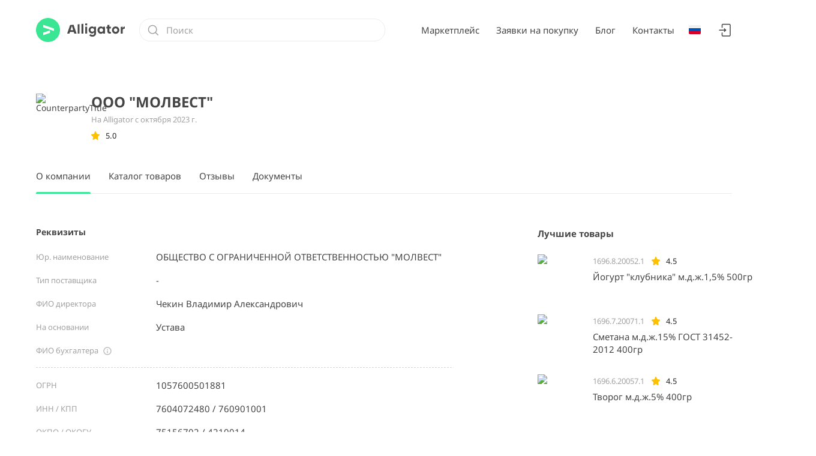

--- FILE ---
content_type: text/html; charset=utf-8
request_url: https://kzn.alligator.market/ru/counterparty/ooo-molvest-1696
body_size: 59124
content:
<!doctype html>
<html data-n-head-ssr>
<head >
  <title>О компании ООО &quot;МОЛВЕСТ&quot; - каталог товаров от производителя</title><meta data-n-head="ssr" charset="utf-8"><meta data-n-head="ssr" name="viewport" content="width=device-width, initial-scale=1"><meta data-n-head="ssr" data-hid="description" name="description" content="Каталог товаров от ООО &quot;МОЛВЕСТ&quot;. Адрес организации: Ярославская область, Ростов, Московское шоссе, 16"><link data-n-head="ssr" data-hid="i18n-can" rel="canonical" href="/ru/counterparty/ooo-molvest-1696"><link data-n-head="ssr" rel="icon" type="image/x-icon" href="/favicon.svg"><link data-n-head="ssr" rel="icon" type="image/x-icon" href="/favicon.svg"><link data-n-head="ssr" rel="amphtml" data-hid="amphtml" href="/amp/ru/counterparty/ooo-molvest-1696"><link rel="preload" href="/_nuxt/07174eb.js" as="script"><link rel="preload" href="/_nuxt/62bf7c4.js" as="script"><link rel="preload" href="/_nuxt/43790f2.js" as="script"><link rel="preload" href="/_nuxt/1a8d260.js" as="script"><link rel="preload" href="/_nuxt/1c8036b.js" as="script"><link rel="preload" href="/_nuxt/2dbbad7.js" as="script"><link rel="preload" href="/_nuxt/c3c3ffb.js" as="script"><link rel="preload" href="/_nuxt/90d58bd.js" as="script"><link rel="preload" href="/_nuxt/31b9770.js" as="script"><link rel="preload" href="/_nuxt/9969291.js" as="script"><link rel="preload" href="/_nuxt/4e95255.js" as="script"><link rel="preload" href="/_nuxt/8ea9c99.js" as="script"><style data-vue-ssr-id="0b3fb090:0 1fbb21b2:0 2901aeae:0 978821d4:0 235b2ad2:0 3f533efa:0 7ec60b79:0 ccc4d010:0 2fa5dca0:0 3849c79c:0 21a79eb2:0 08c951c2:0 e14742e0:0 a6ad7a92:0 3b4a8a97:0 2ceb6746:0 4829a6ac:0 25a384e4:0 f40e3ab4:0 4c9894f2:0 3efb673b:0 1b5194ba:0 053a4d49:0 5a00d61f:0 338d23dc:0 aad5ec18:0 c01a51c0:0 7da9fa40:0 f01b5c9e:0 51948184:0 01ac8880:0 8fac9a8e:0 750cdce9:0 74c8b39b:0 5c1e3b57:0 91596076:0 29662a10:0 ad259626:0">@font-face{font-family:"Noto Sans";font-style:normal;font-weight:400;font-display:swap;src:url(/fonts/NotoSans/CyrillicExt400.woff2) format("woff2");unicode-range:U+0460-052f,U+1c80-1c88,U+20b4,U+2de0-2dff,U+a640-a69f,U+fe2e-fe2f}@font-face{font-family:"Noto Sans";font-style:normal;font-weight:400;font-display:swap;src:url(/fonts/NotoSans/Cyrillic400.woff2) format("woff2");unicode-range:U+0301,U+0400-045f,U+0490-0491,U+04b0-04b1,U+2116}@font-face{font-family:"Noto Sans";font-style:normal;font-weight:400;font-display:swap;src:url(/fonts/NotoSans/LatinExt400.woff2) format("woff2");unicode-range:U+0100-024f,U+0259,U+1e??,U+2020,U+20a0-20ab,U+20ad-20cf,U+2113,U+2c60-2c7f,U+a720-a7ff}@font-face{font-family:"Noto Sans";font-style:normal;font-weight:400;font-display:swap;src:url(/fonts/NotoSans/Latin400.woff2) format("woff2");unicode-range:U+00??,U+0131,U+0152-0153,U+02bb-02bc,U+02c6,U+02da,U+02dc,U+2000-206f,U+2074,U+20ac,U+2122,U+2191,U+2193,U+2212,U+2215,U+feff,U+fffd}@font-face{font-family:"Noto Sans";font-style:normal;font-weight:500;font-display:swap;src:url(/fonts/NotoSans/CyrillicExt500.woff2) format("woff2");unicode-range:U+0460-052f,U+1c80-1c88,U+20b4,U+2de0-2dff,U+a640-a69f,U+fe2e-fe2f}@font-face{font-family:"Noto Sans";font-style:normal;font-weight:500;font-display:swap;src:url(/fonts/NotoSans/Cyrillic500.woff2) format("woff2");unicode-range:U+0301,U+0400-045f,U+0490-0491,U+04b0-04b1,U+2116}@font-face{font-family:"Noto Sans";font-style:normal;font-weight:500;font-display:swap;src:url(/fonts/NotoSans/LatinExt500.woff2) format("woff2");unicode-range:U+0100-024f,U+0259,U+1e??,U+2020,U+20a0-20ab,U+20ad-20cf,U+2113,U+2c60-2c7f,U+a720-a7ff}@font-face{font-family:"Noto Sans";font-style:normal;font-weight:500;font-display:swap;src:url(/fonts/NotoSans/Latin500.woff2) format("woff2");unicode-range:U+00??,U+0131,U+0152-0153,U+02bb-02bc,U+02c6,U+02da,U+02dc,U+2000-206f,U+2074,U+20ac,U+2122,U+2191,U+2193,U+2212,U+2215,U+feff,U+fffd}@font-face{font-family:"Noto Sans";font-style:normal;font-weight:700;font-display:swap;src:url(/fonts/NotoSans/CyrillicExt700.woff2) format("woff2");unicode-range:U+0460-052f,U+1c80-1c88,U+20b4,U+2de0-2dff,U+a640-a69f,U+fe2e-fe2f}@font-face{font-family:"Noto Sans";font-style:normal;font-weight:700;font-display:swap;src:url(/fonts/NotoSans/Cyrillic700.woff2) format("woff2");unicode-range:U+0301,U+0400-045f,U+0490-0491,U+04b0-04b1,U+2116}@font-face{font-family:"Noto Sans";font-style:normal;font-weight:700;font-display:swap;src:url(/fonts/NotoSans/LatinExt700.woff2) format("woff2");unicode-range:U+0100-024f,U+0259,U+1e??,U+2020,U+20a0-20ab,U+20ad-20cf,U+2113,U+2c60-2c7f,U+a720-a7ff}@font-face{font-family:"Noto Sans";font-style:normal;font-weight:700;font-display:swap;src:url(/fonts/NotoSans/Latin700.woff2) format("woff2");unicode-range:U+00??,U+0131,U+0152-0153,U+02bb-02bc,U+02c6,U+02da,U+02dc,U+2000-206f,U+2074,U+20ac,U+2122,U+2191,U+2193,U+2212,U+2215,U+feff,U+fffd}@font-face{font-family:"Noto Sans";font-style:normal;font-weight:800;font-display:swap;src:url(/fonts/NotoSans/CyrillicExt800.woff2) format("woff2");unicode-range:U+0460-052f,U+1c80-1c88,U+20b4,U+2de0-2dff,U+a640-a69f,U+fe2e-fe2f}@font-face{font-family:"Noto Sans";font-style:normal;font-weight:800;font-display:swap;src:url(/fonts/NotoSans/Cyrillic800.woff2) format("woff2");unicode-range:U+0301,U+0400-045f,U+0490-0491,U+04b0-04b1,U+2116}@font-face{font-family:"Noto Sans";font-style:normal;font-weight:800;font-display:swap;src:url(/fonts/NotoSans/LatinExt800.woff22) format("woff2");unicode-range:U+0100-024f,U+0259,U+1e??,U+2020,U+20a0-20ab,U+20ad-20cf,U+2113,U+2c60-2c7f,U+a720-a7ff}@font-face{font-family:"Noto Sans";font-style:normal;font-weight:800;font-display:swap;src:url(/fonts/NotoSans/Latin800.woff22) format("woff2");unicode-range:U+00??,U+0131,U+0152-0153,U+02bb-02bc,U+02c6,U+02da,U+02dc,U+2000-206f,U+2074,U+20ac,U+2122,U+2191,U+2193,U+2212,U+2215,U+feff,U+fffd}.tooltip{display:block!important;z-index:10000;width:250px;left:92px!important;top:-10px!important}.tooltip .tooltip-inner{width:-webkit-max-content;width:-moz-max-content;width:max-content;max-width:100%;background:#fff;color:#000;border-radius:8px;padding:20px;word-break:break-word;font-size:13px;line-height:144%;box-shadow:0 5px 30px rgba(0,0,0,.1)}.tooltip .tooltip-arrow{width:0;height:0;border-style:solid;position:absolute;margin:5px;border-color:#fff;z-index:1}.tooltip[x-placement^=top]{margin-bottom:5px}.tooltip[x-placement^=top] .tooltip-arrow{border-width:5px 5px 0;border-left-color:transparent!important;border-right-color:transparent!important;border-bottom-color:transparent!important;bottom:-5px;left:calc(10% - 5px)!important;margin-top:0;margin-bottom:0}.tooltip[x-placement^=bottom]{margin-top:5px}.tooltip[x-placement^=bottom] .tooltip-arrow{border-width:0 5px 5px;border-left-color:transparent!important;border-right-color:transparent!important;border-top-color:transparent!important;top:-5px;left:calc(10% - 5px);margin-top:0;margin-bottom:0}.tooltip[x-placement^=right]{margin-left:5px}.tooltip[x-placement^=right] .tooltip-arrow{border-width:5px 5px 5px 0;border-left-color:transparent!important;border-top-color:transparent!important;border-bottom-color:transparent!important;left:-5px;left:calc(10% - 5px);margin-left:0;margin-right:0}.tooltip[x-placement^=left]{margin-right:5px}.tooltip[x-placement^=left] .tooltip-arrow{border-width:5px 0 5px 5px;border-top-color:transparent!important;border-right-color:transparent!important;border-bottom-color:transparent!important;right:-5px;left:calc(10% - 5px);margin-left:0;margin-right:0}.tooltip.popover .popover-inner{background:#f9f9f9;color:#000;padding:24px;border-radius:5px;box-shadow:0 5px 30px rgba(0,0,0,.1)}.tooltip.popover .popover-arrow{border-color:#f9f9f9}.tooltip[aria-hidden=true]{visibility:hidden;opacity:0}.tooltip[aria-hidden=false]{visibility:visible;opacity:1;transition:opacity .15s}@media(max-width:576px){.input-tooltip{display:none!important}}@media(max-width:960px){.input-tooltip{display:none!important}}@-webkit-keyframes side-in-animation{0%{transform:translateY(-100%)}to{transform:translateY(0)}}@keyframes side-in-animation{0%{transform:translateY(-100%)}to{transform:translateY(0)}}input::-webkit-input-placeholder{line-height:normal!important}@media print{body{zoom:36%}.CatalogImportTableAdd,.CatalogImportTableSearch{opacity:0}}@page{size:A3 landscape}body{min-height:97vh;font-size:14px;font-weight:400;line-height:120%;color:#454545;font-family:"Noto Sans",sans-serif;scrollbar-color:#d9d9d9 #fff;scrollbar-width:thin}body::-webkit-scrollbar{-webkit-appearance:none;appearance:none;width:20px;height:20px;padding:0}body::-webkit-scrollbar-track{background:transparent;padding:0}body::-webkit-scrollbar-thumb{background:#d9d9d9;border-radius:20px;border:7px solid #fff}body::-webkit-scrollbar-button{width:16px;height:16px}body.scroll-block{overflow:hidden}body.scroll-block,body.scroll-block .paddingIsModalOpen{padding-right:20px}@media(max-width:576px){body.scroll-block,body.scroll-block .paddingIsModalOpen{padding-right:0}}*{margin:0;padding:0;box-sizing:border-box;line-height:inherit;font-size:inherit;font-family:inherit;color:inherit}.uploading-documents{margin-bottom:48px}.uploading-documents>.uploading-document-item{margin-top:23px}.step-img{margin-bottom:48px}.vet-document{margin-top:27px}.no-select-text{-webkit-touch-callout:none;-webkit-user-select:none;-moz-user-select:none;-ms-user-select:none;user-select:none}.show-mobile-tablet{display:none}@media(max-width:960px){.show-mobile-tablet{display:block}}@media(max-width:576px){.show-mobile-tablet{display:block}}.hoverable:hover{color:#3ae694}.editable-input{width:calc(100% + 26px);padding-right:26px;border-bottom:1px solid transparent;padding-left:1px;padding-bottom:5px}.editable-input:hover{border-bottom:1px solid #d9d9d9}.editable-input:focus{border-bottom-color:#3ae694}.editable-wrapper{position:relative}.editable-wrapper:after{position:absolute;content:url(/_nuxt/0e1b8cd89c3b3293e29cf0fbbf56b81a.svg);top:0;right:-26px}.page-layout{min-height:100vh;display:flex;flex-direction:column;justify-content:space-between}.main-bg-pattern{min-height:100vh;background-image:url(/_nuxt/img/bg-pattern.f999ded.png)}.container{width:100%;max-width:1220px;padding:0 30px;margin:0 auto}@media(max-width:960px){.container{max-width:720px}}@media(max-width:720px){.container{max-width:unset}}@media(max-width:720px){.container .out-container-mobile{margin:0 -30px}}input.hide-input{position:absolute;left:50%;height:0;width:0;opacity:0;border:0}@media(min-width:576px){.hide-pc{display:none}}@media(max-width:960px){.hide-tablet{display:none!important}}@media(max-width:576px){.hide-mobile{display:none!important}}.show-mobile{display:none!important}@media(max-width:576px){.show-mobile{display:block!important}}.flex-mobile{display:none!important}@media(max-width:576px){.flex-mobile{display:flex!important}}@media(max-width:960px){.hide-tablet-or-mobile{display:none!important}}@media(max-width:576px){.hide-tablet-or-mobile{display:none!important}}.show-tablet-or-mobile{display:none!important}@media(max-width:960px){.show-tablet-or-mobile{display:block!important}}@media(max-width:576px){.show-tablet-or-mobile{display:block!important}}.flex-tablet-or-mobile{display:none!important}@media(max-width:960px){.flex-tablet-or-mobile{display:flex!important}}@media(max-width:576px){.flex-tablet-or-mobile{display:flex!important}}.show-tablet{display:none!important}@media(max-width:960px){.show-tablet{display:block!important}}.flex-tablet{display:none!important}@media(max-width:960px){.flex-tablet{display:flex!important}}.d-flex{display:flex}.flex-column{flex-direction:column}.order-1{order:1}.order-2{order:2}.order-3{order:3}.mt-medium{margin-top:56px}h2{font-weight:700;font-size:36px;line-height:120%;color:#454545}@media(max-width:576px){h2{font-size:24px}}a{text-decoration:none}button,input,select,textarea{border:none;outline:none;background:none;border-radius:0}.label{font-size:13px;color:#a2a2a2}.label,.value{font-weight:400;line-height:120%}.value{font-size:15px;color:#454545}.border-bottom-dotted{position:relative}.border-bottom-dotted:after{content:"";position:absolute;bottom:0;left:0;right:0;display:block;height:1px;width:100%;background-image:url(/_nuxt/6a9032ce416981fff5e7da74d6b739e7.svg);background-repeat:repeat-x}.bold-border-bottom-dotted{position:relative}.bold-border-bottom-dotted:after{content:"";position:absolute;bottom:0;left:0;right:0;display:block;height:1px;width:100%;background-image:url(/_nuxt/6a9032ce416981fff5e7da74d6b739e7.svg);background-repeat:repeat-x;height:2px;background-image:url(/_nuxt/326a65716f23fb06a3dbed0114d2caad.svg)}.with-select-arrow{display:inline-flex;align-items:center}.with-select-arrow:after{content:"";flex-shrink:0;height:7px;width:8px;margin-left:5px;background-image:url(/_nuxt/5740a35a0eb0d77c80401a1074a4fac0.svg);background-size:cover}
.hooper-slide{flex-shrink:0;height:100%;margin:0;padding:0;list-style:none}.hooper-progress{position:absolute;top:0;right:0;left:0;height:4px;background-color:#efefef}.hooper-progress-inner{height:100%;background-color:#4285f4;transition:.3s}.hooper-pagination{position:absolute;bottom:0;right:50%;transform:translateX(50%);display:flex;padding:5px 10px}.hooper-indicators{display:flex;list-style:none;margin:0;padding:0}.hooper-indicator.is-active,.hooper-indicator:hover{background-color:#4285f4}.hooper-indicator{margin:0 2px;width:12px;height:4px;border-radius:4px;border:none;padding:0;background-color:#fff;cursor:pointer}.hooper-pagination.is-vertical{bottom:auto;right:0;top:50%;transform:translateY(-50%)}.hooper-pagination.is-vertical .hooper-indicators{flex-direction:column}.hooper-pagination.is-vertical .hooper-indicator{width:6px}.hooper-next,.hooper-prev{background-color:transparent;border:none;padding:1em;position:absolute;top:50%;transform:translateY(-50%);cursor:pointer}.hooper-next.is-disabled,.hooper-prev.is-disabled{opacity:.3;cursor:not-allowed}.hooper-next{right:0}.hooper-prev{left:0}.hooper-navigation.is-vertical .hooper-next{top:auto;bottom:0;transform:none}.hooper-navigation.is-vertical .hooper-prev{top:0;bottom:auto;right:0;left:auto;transform:none}.hooper-navigation.is-rtl .hooper-prev{left:auto;right:0}.hooper-navigation.is-rtl .hooper-next{right:auto;left:0}.hooper{position:relative;width:100%;height:200px}.hooper,.hooper *{box-sizing:border-box}.hooper-list{overflow:hidden;width:100%;height:100%}.hooper-track{display:flex;box-sizing:border-box;width:100%;height:100%;padding:0;margin:0}.hooper.is-vertical .hooper-track{flex-direction:column;height:200px}.hooper.is-rtl{direction:rtl}.hooper-sr-only{position:absolute;width:1px;height:1px;padding:0;margin:-1px;overflow:hidden;clip:rect(0,0,0,0);border:0}
.vue-notification-group{display:block;position:fixed;z-index:5000}.vue-notification-wrapper{display:block;overflow:hidden;width:100%;margin:0;padding:0}.notification-title{font-weight:600}.vue-notification-template{background:#fff}.vue-notification,.vue-notification-template{display:block;box-sizing:border-box;text-align:left}.vue-notification{font-size:12px;padding:10px;margin:0 5px 5px;color:#fff;background:#44a4fc;border-left:5px solid #187fe7}.vue-notification.warn{background:#ffb648;border-left-color:#f48a06}.vue-notification.error{background:#e54d42;border-left-color:#b82e24}.vue-notification.success{background:#68cd86;border-left-color:#42a85f}.vn-fade-enter-active,.vn-fade-leave-active,.vn-fade-move{transition:all .5s}.vn-fade-enter,.vn-fade-leave-to{opacity:0}
.nuxt-progress{position:fixed;top:0;left:0;right:0;height:2px;width:0;opacity:1;transition:width .1s,opacity .4s;background-color:#000;z-index:999999}.nuxt-progress.nuxt-progress-notransition{transition:none}.nuxt-progress-failed{background-color:red}
.HeaderDetails{position:relative;padding:30px 0;margin-bottom:56px;background-color:#fff}@media(max-width:960px){.HeaderDetails{padding:28px 0;margin-bottom:28px}}.HeaderDetails__marketplace-link{background-color:#3ae694;border-radius:8px;padding:8px 12px;margin-left:40px;margin-right:40px;color:#fff}.HeaderDetails--sticky{position:-webkit-sticky;position:sticky;top:0;z-index:25;box-shadow:0 0 0 transparent;transition:box-shadow .25s}.HeaderDetails--scrolled{box-shadow:0 4px 4px rgba(0,0,0,.06)}.HeaderDetails--open{position:fixed;top:0;z-index:25;box-shadow:0 0 0 transparent;transition:box-shadow .25s}.HeaderDetails--open .HeaderDetails__content{z-index:51}.HeaderDetails__content{position:relative;display:flex;align-items:center;justify-content:space-between}@media(max-width:576px){.HeaderDetails__content{flex-wrap:wrap;margin-bottom:20px}}.HeaderDetails__content--side,.HeaderDetails__nav-block{display:flex;align-items:center}.HeaderDetails__nav-block{margin-left:16px}.HeaderDetails__nav-block--lang{cursor:pointer}@media(max-width:960px){.HeaderDetails__nav-block{margin-left:0}}.HeaderDetails__action{margin-left:28px}@media(max-width:960px){.HeaderDetails__action{margin-left:0}}.HeaderDetails__open-menu{display:none;min-width:26px;min-height:26px;cursor:pointer}@media(max-width:960px){.HeaderDetails__open-menu{display:flex;justify-content:center;align-items:center}}.HeaderDetails__mobile-menu{display:none}@media(max-width:960px){.HeaderDetails__mobile-menu{display:block}}
@media(max-width:960px){.HeaderDetails__city-selector{display:none}}
.Logo{display:block}
.SearchMarketplaceHeader{position:relative;padding:4px 12px;width:100%;max-width:492px;background-color:#fff;border:1px solid #ededed;border-radius:18px;margin-left:24px;margin-right:20px}@media(max-width:576px){.SearchMarketplaceHeader{order:2;border-bottom:1px solid #ededed;padding-bottom:2px;margin:0}}@media(max-width:576px)and (max-width:576px){.SearchMarketplaceHeader{margin-top:24px}}.SearchMarketplaceHeader--opened{background:#fff;border:1px solid #3ae694;border-radius:18px}.SearchMarketplaceHeader:hover{background:#f5f5f5;border:1px solid #ededed;border-radius:18px}@media(max-width:576px){.SearchMarketplaceHeader .SearchInput__input{margin-right:24px}}.SearchMarketplaceHeader--opened .Dropdown{width:100%}@media(max-width:576px){.SearchMarketplaceHeader--opened .Dropdown{margin-top:-24px;margin-left:-28px}}@media(max-width:576px){.SearchMarketplaceHeader--opened{position:fixed;z-index:99;top:0}.SearchMarketplaceHeader--opened:after{content:"";position:fixed;z-index:-1;left:0;top:0;right:0;bottom:0;background:rgba(0,0,0,.25)}}.SearchMarketplaceHeader:not(.SearchMarketplaceHeader--opened) .Input__input{border-bottom:none}.SearchMarketplaceHeader--not-empty .Input__input{border-bottom:1px solid #ededed!important}@media(max-width:576px){.SearchMarketplaceHeader--not-empty .Input__input{border-bottom:none!important}}.SearchMarketplaceHeader__input{width:100%}.SearchMarketplaceHeader__input,.SearchMarketplaceHeader__input .Input__input{height:28px}.SearchMarketplaceHeader__input .Input__input{width:100%;padding-left:32px;padding-right:32px}.SearchMarketplaceHeader--opened .SearchMarketplaceHeader__input .Input__input::-moz-placeholder,.SearchMarketplaceHeader__input .Input__input:focus::-moz-placeholder{opacity:0}.SearchMarketplaceHeader--opened .SearchMarketplaceHeader__input .Input__input:-ms-input-placeholder,.SearchMarketplaceHeader__input .Input__input:focus:-ms-input-placeholder{opacity:0}.SearchMarketplaceHeader--opened .SearchMarketplaceHeader__input .Input__input::placeholder,.SearchMarketplaceHeader__input .Input__input:focus::placeholder{opacity:0}.SearchMarketplaceHeader__placeholder{position:relative;display:flex;align-items:center;width:100%;flex:100% 0 0}@media(max-width:576px){.SearchMarketplaceHeader__placeholder{margin-left:12px}}.SearchMarketplaceHeader__icon{position:absolute;left:0}.SearchMarketplaceHeader .Dropdown__header{position:relative;z-index:6}.SearchMarketplaceHeader .Dropdown__body{top:-5px;margin:0 -16px;padding:36px 0 0;min-height:36px;overflow:hidden;background:#fff;border:1px solid #3ae694;border-radius:18px}@media(max-width:576px){.SearchMarketplaceHeader .Dropdown__body{border-radius:0}}
.Dropdown{position:relative}.Dropdown__body{position:absolute;top:100%;left:50%;transform:translateX(-50%);z-index:5;min-width:300px;padding:20px;background:#fff;border-radius:10px;box-shadow:0 10px 30px rgba(0,0,0,.07)}.Dropdown__body--arrow{margin-top:12px}.Dropdown__body--arrow:before{position:absolute;left:50%;bottom:100%;transform:translate(-50%,-2px);width:15px;height:10px;content:url(/_nuxt/9a90617d44ca2646c9aa377c3204bf7d.svg);-o-object-fit:cover;object-fit:cover}.Dropdown__body--full,.Dropdown__body--left{left:0;transform:translateX(0)}.Dropdown__body--full{right:0}
.SearchInput{position:relative;display:flex;align-items:center}.SearchInput--gray .SearchInput__input .Input__input{background-image:url(/_nuxt/13d136b43396f7d26a3ebe19a560225d.svg)}.SearchInput__input .Input__input{padding-left:32px;padding-right:32px;background-image:url(/_nuxt/397628062bd1a39b90b323620623dc87.svg);background-position:0 50%;background-size:20px;background-repeat:no-repeat}.SearchInput__input .Input__input:not(:-moz-placeholder-shown){padding-left:0;background-image:none}.SearchInput__input .Input__input:not(:-ms-input-placeholder){padding-left:0;background-image:none}.SearchInput__input .Input__input:not(:placeholder-shown){padding-left:0;background-image:none}.SearchInput__input .Input__input::-moz-placeholder{color:#a2a2a2}.SearchInput__input .Input__input:-ms-input-placeholder{color:#a2a2a2}.SearchInput__input .Input__input::placeholder{color:#a2a2a2}.SearchInput__clear{position:absolute;right:0;display:flex;padding:8px 0 8px 8px;cursor:pointer;transition:opacity .25s}@media(max-width:576px){.SearchInput__clear{right:24px}}.SearchInput__clear:hover{opacity:.7}.SearchInput__search-button{cursor:pointer;padding-left:10px}.SearchInput--with-button{width:30px;height:100%;transition:width .3s,padding-left .3s;background:linear-gradient(274deg,#fff 83.03%,hsla(0,0%,100%,0))}.SearchInput--with-button.SearchInput--open{width:396px;padding-left:96px;transition:width .3s,padding-left .3s}@media(max-width:576px){.SearchInput--with-button.SearchInput--open{width:100%;padding-left:0;background-color:#fff}}.SearchInput--with-button .Input__input{height:20px}
.input-group .Input{margin-top:-11px;margin-bottom:28px}.input-group .Input:last-of-type{margin-bottom:0}.Input--read-only{position:relative;cursor:default}.Input--read-only .Input__label{cursor:default}.Input--read-only .Input__input{cursor:default;border-bottom-color:transparent!important}.Input--read-only:hover>img.lock-icon{display:inline-block;margin-left:10px}.Input--read-only>img.lock-icon{display:none;position:absolute;top:8px}@media(max-width:576px){.Input--read-only>img.lock-icon{display:inline-block}}.Input__input{height:34px;padding:0;font-weight:400;font-size:13px;line-height:120%;color:#454545;border-bottom:1px solid #ededed;transition:border-bottom-color .25s;-moz-appearance:textfield;overflow:hidden;text-overflow:ellipsis}.Input__input::-webkit-inner-spin-button,.Input__input::-webkit-outer-spin-button{-webkit-appearance:none;margin:0}@media(max-width:960px){.Input__input{height:32px}}.Input__input.Input__input--editable{border-bottom-color:transparent}.Input__input.Input__input--editable:hover{border-bottom-color:#d9d9d9}.Input__input.Input__input--editable:focus{border-bottom-color:#3ae694}.Input__input:-webkit-autofill,.Input__input:-webkit-autofill:active,.Input__input:-webkit-autofill:focus,.Input__input:-webkit-autofill:hover{box-shadow:inset 0 0 0 30px #fff!important}.Input,.Input__input{position:relative;display:block;width:100%}.Input__input::-moz-placeholder{font-weight:400;font-size:13px;line-height:34px;color:#bebebe}.Input__input:-ms-input-placeholder{font-weight:400;font-size:13px;line-height:34px;color:#bebebe}.Input__input::placeholder{font-weight:400;font-size:13px;line-height:34px;color:#bebebe}@media(max-width:960px){.Input__input::-moz-placeholder{line-height:32px}.Input__input:-ms-input-placeholder{line-height:32px}.Input__input::placeholder{line-height:32px}}.Input__input--clear-gray{border-bottom-color:transparent}.Input__input--clear-gray:hover{border-bottom-color:#ededed}.Input__input--clear-gray::-moz-placeholder{font-weight:400;font-size:15px;line-height:120%;color:#bebebe}.Input__input--clear-gray:-ms-input-placeholder{font-weight:400;font-size:15px;line-height:120%;color:#bebebe}.Input__input--clear-gray,.Input__input--clear-gray::placeholder{font-weight:400;font-size:15px;line-height:120%;color:#bebebe}.Input__input--clear{border-bottom-color:transparent}.Input__input--clear:hover{border-bottom-color:#ededed}.Input__input--clear::-moz-placeholder{font-weight:400;font-size:15px;line-height:120%;color:#454545}.Input__input--clear:-ms-input-placeholder{font-weight:400;font-size:15px;line-height:120%;color:#454545}.Input__input--clear,.Input__input--clear::placeholder{font-weight:400;font-size:15px;line-height:120%;color:#454545}.Input__input--black-placeholder::-moz-placeholder{font-weight:400;font-size:15px;line-height:120%;color:#454545}.Input__input--black-placeholder:-ms-input-placeholder{font-weight:400;font-size:15px;line-height:120%;color:#454545}.Input__input--black-placeholder,.Input__input--black-placeholder::placeholder{font-weight:400;font-size:15px;line-height:120%;color:#454545}.Input__input--full-clear,.Input__input--full-clear .Input__input:focus,.Input__input--full-clear .Input__input:hover{border-bottom:none!important}.Input__input--full-clear .Input__input::-moz-placeholder{font-weight:400;font-size:15px;line-height:120%;color:#bebebe}.Input__input--full-clear .Input__input:-ms-input-placeholder{font-weight:400;font-size:15px;line-height:120%;color:#bebebe}.Input__input--full-clear .Input__input::placeholder{font-weight:400;font-size:15px;line-height:120%;color:#bebebe}.Input__input--full-clear .Input__input:focus{border-bottom-color:#31ce83}.Input__input:hover{border-bottom-color:#d9d9d9}.Input__input:focus{border-bottom-color:#31ce83}.Input__label{cursor:text;margin-bottom:-5px}.Input__suffix{position:absolute;left:0;bottom:8px;font-size:13px;line-height:120%}.Input__suffix--clear,.Input__suffix--clear-gray{font-size:15px}.Input__suffix-value{opacity:0}.Input__suffix,.Input__suffix *{-webkit-user-select:none;-moz-user-select:none;-ms-user-select:none;user-select:none;pointer-events:none}
.ErrorText{padding-top:12px;display:flex;align-items:flex-start}.ErrorText__text{padding-left:12px;font-weight:400;font-size:13px;line-height:20px;color:#454545}
.CitySelector{margin-right:24px;-webkit-tap-highlight-color:transparent}.CitySelector__content{display:flex;align-items:center;grid-gap:8px;gap:8px;padding:0 4px;cursor:pointer;white-space:nowrap}.CitySelector__content:hover{opacity:.6}
.only-mobile{display:none}@media(max-width:960px){.only-mobile{display:flex}}.HeaderNav__divider{border-top:1px solid #ededed;margin:6px 0;width:100%}.HeaderNav{display:flex;align-items:center;margin-right:24px}@media(max-width:960px){.HeaderNav{display:none}}.HeaderNav__item{width:100%;white-space:nowrap}.HeaderNav__item+.HeaderNav__item{margin-left:28px}@media(max-width:576px){.HeaderNav__item+.HeaderNav__item{margin-left:0}}@media(max-width:960px){.HeaderNav__item+.HeaderNav__item{margin-left:0}}.HeaderNav__item--active:after{content:"";position:absolute;top:100%;left:0;width:100%;height:2px;background:#3ae694;transition:width .25s}.HeaderNav__item>.item-icon{margin-right:8px}.HeaderNav__item path{transition:stroke .25s}@media(max-width:960px){.HeaderNav__item path{stroke:#454545}}.HeaderNav__item:hover path{stroke:#454545}.HeaderNav__item{position:relative;padding-top:6px;padding-bottom:6px;cursor:pointer;transition:.25s}@media(max-width:960px){.HeaderNav__item{padding-top:0;padding-bottom:0;margin-top:6px;margin-bottom:6px}.HeaderNav__item:hover{opacity:1}.HeaderNav__item:hover:not(:last-child):after{content:"";position:absolute;left:0;width:2px;height:100%;background-color:#3ae694}}.HeaderNav__item:hover{opacity:.6}
.LangSelectBlock{position:relative}.LangSelectBlock__label{margin-left:12px;margin-right:6px;font-size:15px;line-height:120%;cursor:pointer}.LangSelectBlock--mobile .LangSelectBlock__dotted{padding-bottom:28px}.LangSelectBlock--mobile .LangSelectBlock__dotted--log-in{display:none}.LangSelectBlock--mobile .LangSelectBlock__content{padding:0 30px;display:flex;align-items:center}.LangSelectBlock--mobile .LangSelectBlock__content--log-out{margin-top:28px}@media(max-width:576px){.LangSelectBlock--header{display:none}}@media(max-width:960px){.LangSelectBlock--header{display:none}}.LangSelectBlock__img{cursor:pointer}
@media(max-width:576px){.MobileSwipeMenu__show-up-enter-active,.MobileSwipeMenu__show-up-enter-active .MobileSwipeMenu,.MobileSwipeMenu__show-up-enter-active .MobileSwipeMenu-wrapper,.MobileSwipeMenu__show-up-leave-active,.MobileSwipeMenu__show-up-leave-active .MobileSwipeMenu,.MobileSwipeMenu__show-up-leave-active .MobileSwipeMenu-wrapper{transition:.4s}.MobileSwipeMenu__show-up-enter .MobileSwipeMenu-wrapper,.MobileSwipeMenu__show-up-leave-to .MobileSwipeMenu-wrapper{background:transparent}.MobileSwipeMenu__show-up-enter .MobileSwipeMenu,.MobileSwipeMenu__show-up-leave-to .MobileSwipeMenu{transform:translateY(100%)}}.MobileSwipeMenu-safearea{width:100%;padding:env(safe-area-inset-top) env(safe-area-inset-right) env(safe-area-inset-bottom) env(safe-area-inset-left)}.MobileSwipeMenu{padding:7px 12px;display:flex;align-items:center;background:#fff;box-shadow:0 10px 30px rgba(0,0,0,.07);border-radius:6px;position:relative;z-index:100}@media(max-width:960px){.MobileSwipeMenu{padding:16px 21px;display:flex;flex-direction:column;align-items:flex-start}}@media(max-width:576px){.MobileSwipeMenu{padding:36px 26px 26px;box-shadow:none;border-radius:16px 16px 0 0;background-image:url(/_nuxt/6e868f16217afb7ad2ab66e0464d03e1.svg);background-repeat:no-repeat;background-position:50% 8px;width:100%}}.MobileSwipeMenu__item{padding:4px;cursor:pointer}.MobileSwipeMenu__item svg{width:20px;height:20px}@media(max-width:960px){.MobileSwipeMenu__item{display:flex;align-items:center;justify-content:flex-start}}@media(max-width:576px){.MobileSwipeMenu__item{width:100%;padding-top:14px;padding-bottom:14px;padding-left:12px}}.MobileSwipeMenu__item path{transition:stroke .25s}@media(max-width:960px){.MobileSwipeMenu__item path{stroke:#454545}}.MobileSwipeMenu__item:hover path{stroke:#454545}.MobileSwipeMenu__item+.MobileSwipeMenu__item{margin-left:8px}@media(max-width:960px){.MobileSwipeMenu__item+.MobileSwipeMenu__item{margin-left:0;margin-top:8px}}@media(max-width:576px){.MobileSwipeMenu__item+.MobileSwipeMenu__item{margin-top:0}}.MobileSwipeMenu__icon{display:flex}.MobileSwipeMenu__checkmark{display:flex;align-self:flex-end;opacity:0}.MobileSwipeMenu__checkmark svg{width:16px!important;height:16px!important}.MobileSwipeMenu__checkmark--active{opacity:1}.MobileSwipeMenu__title{display:none;margin-left:12px;font-weight:400;font-size:15px;line-height:120%;color:#454545}@media(max-width:960px){.MobileSwipeMenu__title{display:block}}@media(max-width:576px){.MobileSwipeMenu--large .MobileSwipeMenu__title{margin-left:20px;font-size:15px}}.MobileSwipeMenu--extended,.MobileSwipeMenu--modal{padding:18px}.MobileSwipeMenu--extended .MobileSwipeMenu__title,.MobileSwipeMenu--modal .MobileSwipeMenu__title{display:block;margin-left:12px;white-space:nowrap}.MobileSwipeMenu--extended .MobileSwipeMenu__item,.MobileSwipeMenu--modal .MobileSwipeMenu__item{display:flex;align-items:center}.MobileSwipeMenu--extended .MobileSwipeMenu__item+.MobileSwipeMenu__item,.MobileSwipeMenu--modal .MobileSwipeMenu__item+.MobileSwipeMenu__item{margin-left:0;margin-top:0}.MobileSwipeMenu--extended{position:absolute;top:0;display:flex;flex-direction:column;align-items:flex-start}@media(max-width:576px){.MobileSwipeMenu--extended{bottom:-500px;border-bottom:500px solid #fff;top:unset;padding-top:30px;padding-bottom:30px}}.MobileSwipeMenu__container{padding:10px;position:absolute;bottom:100%}@media(max-width:960px){.MobileSwipeMenu__container{padding:0;top:0;right:0;left:auto}}.MobileSwipeMenu__container--right{top:0;right:0;left:unset!important;bottom:unset!important}.MobileSwipeMenu__container--left{top:0;left:0;right:unset!important;bottom:unset!important}.MobileSwipeMenu__container--modal{top:0;right:0}@media(max-width:576px){.MobileSwipeMenu-wrapper{position:fixed;top:0;bottom:0;left:0;right:0;background:rgba(0,0,0,.15);z-index:101}}
.LogIn{position:relative}.LogIn__link{cursor:pointer}.LogIn__dropdown-holder{position:relative;cursor:pointer}.LogIn__nav-dropdown{position:absolute;top:0;right:0;z-index:30}
.LogInButton{display:flex;align-items:center;position:relative;cursor:pointer}.LogInButton:hover .LogInButton__icon-holder img:nth-child(2){transform:translateX(4px)}.LogInButton__text{margin-left:12px;-webkit-user-select:none;-moz-user-select:none;-ms-user-select:none;user-select:none;font-size:15px;font-weight:500}.LogInButton__icon-holder{width:24px;height:24px;display:flex;justify-content:center;align-items:center}.LogInButton__icon-holder img{position:absolute}.LogInButton__icon-holder img:nth-child(2){transition:.25s}.LogInButton__icon-holder.tablet{display:none}@media(max-width:960px){.LogInButton__icon-holder.tablet{display:flex}}
.SelectCityModal .Modal__container{width:460px;height:646px}@media(max-width:960px){.SelectCityModal .Modal__container{width:100%}}.SelectCityModal__input-title{color:#a2a2a2;font-size:13px;font-weight:400;line-height:120%}.SelectCityModal__content{display:flex;flex-direction:column;max-height:100%;padding-bottom:50px}.SelectCityModal__search{margin-top:44px}.SelectCityModal__list{overflow-y:auto;flex-grow:1;margin-top:20px;display:grid;grid-gap:20px;scrollbar-color:#d9d9d9 #fff;scrollbar-width:thin}.SelectCityModal__list::-webkit-scrollbar{-webkit-appearance:none;appearance:none;width:20px;height:20px;padding:0}.SelectCityModal__list::-webkit-scrollbar-track{background:transparent;padding:0}.SelectCityModal__list::-webkit-scrollbar-thumb{background:#d9d9d9;border-radius:20px;border:7px solid #fff}.SelectCityModal__list::-webkit-scrollbar-button{width:16px;height:16px}.SelectCityModal__city{display:grid;grid-gap:6px}.SelectCityModal__region-name{color:#a2a2a2;font-size:13px;font-weight:400;line-height:120%}.SelectCityModal__city-name{color:#454545;font-size:15px;font-weight:400;line-height:144%}
.Modal{position:fixed;top:0;bottom:0;left:0;right:0;z-index:99;display:flex;justify-content:center;align-items:center;background:rgba(0,0,0,.15)}@media(max-width:720px){.Modal{padding:30px 0}}@media(max-width:576px){.Modal{padding:0}}.Modal--no-overflow .Modal__content{overflow:unset}.Modal--consignor .Modal__container{padding:40px 0 40px 40px}.Modal--medium .Modal{padding:40px}.Modal--medium .Modal__content{max-width:460px}@media(max-width:576px){.Modal--medium .Modal__content{max-width:unset}}.Modal--little .Modal__container{padding:24px}.Modal--little .Modal__content{max-width:400px;min-width:unset}.Modal--small-padding .Modal__container{padding:20px}.Modal--small-padding .Modal__content{width:360px}.Modal--small .Modal{padding:0 20px}.Modal--small .Modal__title{font-size:20px}.Modal--small .Modal__content{max-width:400px;min-width:unset}@media(max-width:576px){.Modal--small .Modal__content{max-width:unset}}@media(max-width:576px){.Modal--mobile-small .Modal__content{height:auto;margin:0 30px;box-shadow:0 30px 90px rgba(0,0,0,.09);border-radius:16px}.Modal--mobile-small .Modal__container{padding:20px}.Modal--mobile-small .Modal__mobile-header{display:none}.Modal--mobile-small .Modal__action{margin-top:40px}}@media(max-width:576px)and (max-width:576px){.Modal--mobile-small .Modal__action{margin-top:28px}}@media(max-width:576px){.Modal--mobile-small .Modal__title{font-size:20px}}@media(max-width:576px){.Modal--mobile-center.Modal{text-align:center}}@media(max-width:576px){.Modal--mobile-bottom{align-items:flex-end}.Modal--mobile-bottom .Modal__content{padding-top:12px;height:auto;border-radius:16px 16px 0 0;box-shadow:0 10px 30px rgba(0,0,0,.09);padding-top:0}.Modal--mobile-bottom .Modal__close-back{display:none}.Modal--mobile-bottom .Modal__close-close{display:block}.Modal--mobile-bottom .Modal__mobile-header{position:absolute;width:100%;flex-direction:row-reverse}.Modal--mobile-bottom .Modal__title{font-weight:700;font-size:15px;line-height:120%;margin-bottom:28px}}.Modal--min-auto .Modal__content{min-width:auto!important}.Modal__content{position:relative;background:#fff;box-shadow:0 30px 90px rgba(0,0,0,.09);border-radius:16px;min-width:420px;max-height:100vh;overflow:auto;scrollbar-color:#d9d9d9 #fff;scrollbar-width:thin}.Modal__content::-webkit-scrollbar{-webkit-appearance:none;appearance:none;width:20px;height:20px;padding:0}.Modal__content::-webkit-scrollbar-track{background:transparent;padding:0}.Modal__content::-webkit-scrollbar-thumb{background:#d9d9d9;border-radius:20px;border:7px solid #fff}.Modal__content::-webkit-scrollbar-button{width:16px;height:16px}@media(max-width:576px){.Modal__content{min-width:unset;width:100%;height:100%;border-radius:0}}.Modal__container{padding:40px}@media(max-width:576px){.Modal__container{padding:30px}}.Modal__mobile-header{padding:30px 30px 0;display:none;justify-content:space-between;align-items:center}@media(max-width:576px){.Modal__mobile-header{display:flex}}.Modal__close{cursor:pointer}.Modal__close-close{display:none}.Modal__mobile-action{cursor:pointer}.Modal__title{font-weight:700;font-size:24px;line-height:120%}.Modal__text{font-size:15px;line-height:144%;margin-top:20px}.Modal__action{margin-top:40px}@media(max-width:576px){.Modal__action{margin-top:48px}}.Modal__actions{margin-top:40px;display:grid;grid-template-columns:1fr 1fr;grid-gap:20px}@media(max-width:576px){.Modal__actions{margin-top:30px}.Modal__actions.no-content{margin-top:48px}}.Modal .input-group{margin-top:59px}.Modal .input-group+.ConfirmActionDoubleButton{margin-top:30px}
.CounterpartyTitle{display:flex;justify-content:space-between;align-items:center;margin-bottom:28px}.CounterpartyTitle__side{display:flex}.CounterpartyTitle__content{margin-left:20px}.CounterpartyTitle__name{margin-bottom:8px;font-weight:700;font-size:24px;line-height:120%}.CounterpartyTitle__appeared{margin-bottom:12px;font-size:13px;line-height:120%;color:#a2a2a2}.CounterpartyTitle__logo{height:72px;width:72px;-o-object-fit:cover;object-fit:cover;border-radius:10px}
.ShortRating{display:inline-flex}.ShortRating__icon{display:block;max-width:14px;max-height:14px}.ShortRating__value{margin-left:10px;font-weight:500;font-size:13px;line-height:120%;color:#454545}
.CounterpartyNavPanel{display:flex;margin-bottom:56px;border-bottom:1px solid #ededed}.CounterpartyNavPanel .SearchInput{margin-left:30px}
@media(max-width:576px){.TabBar{width:100%;overflow-x:scroll;overflow-y:hidden}}@media(max-width:576px){.TabBar::-webkit-scrollbar{width:0;height:0}}.TabBar__list{width:100%;display:flex;align-items:flex-end}.TabBar__item{display:block;position:relative;padding:20px 0;font-weight:400;font-size:15px;line-height:120%;color:#454545;cursor:pointer;white-space:nowrap}.TabBar__item+.TabBar__item{margin-left:30px}.TabBar__item:after{content:"";position:absolute;bottom:-1px;left:0;right:0;height:3px;background-color:rgba(58,230,148,0);border-radius:2px 2px 0 0}.TabBar__item--active:after{background-color:#3ae694}
.about{display:grid;grid-template-columns:60% 40%;grid-gap:140px}@media(max-width:576px){.about{grid-template-columns:1fr;grid-gap:56px}}.about__title{margin-bottom:24px}.about__title--with-margin-top{margin-top:48px}.about__title--start{margin-top:0}.about__description{font-size:15px;line-height:150%}
b{border-style:dashed}.Accountant__full-name{display:flex;align-items:center}.Accountant__full-name--remove-button{margin-left:8px;height:16px;width:16px;display:flex;justify-content:center;align-items:center;flex-shrink:0;border-radius:50%;background:#ededed;cursor:pointer}.Accountant__add-button{cursor:pointer;margin-top:10px;display:flex;align-items:center}.Accountant__add-button--edit-icon{margin-right:8px}.Accountant__add-button:hover{color:#3ae694}
.CompanyInfoList{display:grid;grid-template-columns:1fr;grid-gap:20px}.CompanyInfoList .SeparatorDashed{margin:0}.CompanyInfoList .CompanyInfoItem{grid-template-columns:auto 1fr;grid-gap:30px}@media(max-width:576px){.CompanyInfoList .CompanyInfoItem{display:block}}.CompanyInfoList .CompanyInfoItem__title{width:170px}@media(max-width:576px){.CompanyInfoList .CompanyInfoItem__title{width:100%;margin-bottom:6px}}
span.CompanyInfoItem__value--edit-ico.CompanyInfoItem__value--not-input>span>.img-edit-icon{display:none;right:-23px}.CompanyInfoItem__value--not-input{display:block;width:-webkit-fit-content;width:-moz-fit-content;width:fit-content}.CompanyInfoItem{display:grid;grid-template-columns:1fr 1fr;grid-gap:0}.CompanyInfoItem__info-icon svg{margin-left:12px}.CompanyInfoItem .edit-icon{padding-right:5px}.CompanyInfoItem .edit-icon--ml{margin-left:8px}.CompanyInfoItem__input>.edit-icon{visibility:hidden}.CompanyInfoItem__input:hover>.edit-icon{visibility:inherit}.CompanyInfoItem__title{font-size:13px;line-height:120%;color:#a2a2a2;display:flex;align-items:baseline;margin-top:2px}.CompanyInfoItem__title--with-tooltip{display:flex;align-items:center}.CompanyInfoItem__title--with-tooltip--icon{cursor:pointer;margin-left:8px}.CompanyInfoItem__title--tooltip{align-items:center}.CompanyInfoItem__title--tooltip svg{display:block}.CompanyInfoItem__title--tooltip svg:hover path{stroke:#454545}.CompanyInfoItem__value{font-size:15px;display:grid;align-items:center;color:#454545;position:relative;flex-wrap:wrap}@media(max-width:576px){.CompanyInfoItem__value{width:100%}}.CompanyInfoItem__value--edit{overflow:hidden;text-overflow:ellipsis;padding-bottom:4px}@media(max-width:576px){.CompanyInfoItem__value--edit{width:100%}}.CompanyInfoItem__value--edit:focus{border-bottom:1px solid #3ae694}.CompanyInfoItem__value>span>input{min-width:220px;width:100%}@media(max-width:576px){.CompanyInfoItem__value>span{width:calc(100% - 26px)}}.CompanyInfoItem__value:hover>span img{display:inline-block;justify-content:center;align-items:center;vertical-align:bottom}.CompanyInfoItem__value--hoverable:hover{color:#3ae694;cursor:pointer}.CompanyInfoItem__value--pointer{cursor:pointer}.CompanyInfoItem__value--editable{position:relative}.CompanyInfoItem__value--editable input{width:calc(100% + 26px);padding-right:26px;border-bottom:1px solid transparent;padding-left:1px;padding-bottom:5px;line-height:128%}.CompanyInfoItem__value--editable:hover input{border-bottom:1px solid #d9d9d9}.CompanyInfoItem__value--editable input:focus{border-bottom-color:#3ae694}.CompanyInfoItem__value--edit-ico{position:relative}.CompanyInfoItem__value--edit-ico:after{position:absolute;content:url(/_nuxt/0e1b8cd89c3b3293e29cf0fbbf56b81a.svg);top:0;right:-26px;border-bottom:1px solid transparent}.CompanyInfoItem__value--container{padding-left:1px;padding-bottom:5px}.CompanyInfoItem__value img.edit-icon{height:15px;display:none}.CompanyInfoItem__value .img-edit-icon{display:none;position:absolute;top:2px;left:100%;padding-left:12px;margin:0;cursor:pointer}.CompanyInfoItem__value:hover--edit-ico{position:relative}.CompanyInfoItem__value:hover--edit-ico:after{position:absolute;content:url(/_nuxt/0e1b8cd89c3b3293e29cf0fbbf56b81a.svg);top:0;right:-26px;border-bottom:1px solid transparent}.CompanyInfoItem__value:hover .img-edit-icon{display:block;justify-content:center;align-items:center}.CompanyInfoItem__value>*{line-height:128%}
.TutorialModal__tooltip{pointer-events:none}.TutorialModal{cursor:pointer}@media(max-width:960px){.TutorialModal{cursor:default}}.TutorialModal--hide-tooltip{cursor:default}.TutorialModal__tooltip{width:460px}.TutorialModal__tooltip.hide{display:none!important}@media(max-width:960px){.TutorialModal__tooltip{display:none!important}}.TutorialModal__tooltip .tooltip-inner{display:block}.TutorialModal__tooltip .tooltip-arrow{display:none!important}.TutorialModal__tooltip label{display:block;margin-bottom:6px;word-break:break-word;font-weight:400;font-size:15px;line-height:20px;color:#454545}.TutorialModal__tooltip label:empty{display:none}.TutorialModal__tooltip div{padding:20px}.TutorialModal__tooltip h2{font-weight:700;font-size:15px;line-height:144%;margin-bottom:12px}.TutorialModal__tooltip img{width:100%;height:100%;-o-object-fit:cover;object-fit:cover}
.SeparatorDashed{height:1px;width:100%;border:none;margin:20px 0;position:relative}.SeparatorDashed:after{content:"";position:absolute;bottom:0;left:0;right:0;display:block;height:1px;width:100%;background-image:url(/_nuxt/6a9032ce416981fff5e7da74d6b739e7.svg);background-repeat:repeat-x}.SeparatorDashed--dotted{margin:28px 0;position:relative}.SeparatorDashed--dotted:after{content:"";position:absolute;bottom:0;left:0;right:0;display:block;height:1px;width:100%;background-image:url(/_nuxt/6a9032ce416981fff5e7da74d6b739e7.svg);background-repeat:repeat-x;height:2px;background-image:url(/_nuxt/326a65716f23fb06a3dbed0114d2caad.svg)}
.ConsignorSelectModal__title{margin-bottom:28px;font-weight:700;font-size:24px;line-height:120%}.ConsignorSelectModal__list{overflow-y:auto;max-height:336px;padding-bottom:48px;scrollbar-color:#d9d9d9 #fff;scrollbar-width:thin}.ConsignorSelectModal__list::-webkit-scrollbar{-webkit-appearance:none;appearance:none;width:20px;height:20px;padding:0}.ConsignorSelectModal__list::-webkit-scrollbar-track{background:transparent;padding:0}.ConsignorSelectModal__list::-webkit-scrollbar-thumb{background:#d9d9d9;border-radius:20px;border:7px solid #fff}.ConsignorSelectModal__list::-webkit-scrollbar-button{width:16px;height:16px}.ConsignorSelectModal__body:after{content:"";position:absolute;left:0;right:0;z-index:2;pointer-events:none;bottom:0;height:138px;background:linear-gradient(180deg,hsla(0,0%,100%,0),#fff)}
.prevalidate-address>button{width:100%}.AddressPickerModal .Modal__container{max-width:460px;padding-top:28px}@media(max-width:576px){.AddressPickerModal .Modal__container{max-width:unset}}@media(max-width:576px){.AddressPickerModal>.Modal__content>.Modal__header{margin-top:40px;padding:0 30px}}.AddressPickerModal__address{font-size:15px;line-height:140%}.AddressPickerModal__remove{position:absolute;right:16px;top:20px;padding:0;width:50px}@media(max-width:576px){.AddressPickerModal__remove{right:26px;background:none!important}}.AddressPickerModal ymaps[data-suggest]{all:unset;display:flex;flex-direction:column;align-items:flex-start;position:absolute;z-index:1000;width:100%;left:0;top:10px;background:#fff;box-shadow:0 10px 30px rgba(0,0,0,.09);border-radius:8px;padding:14px 0}.AddressPickerModal ymaps[data-suggest]>ymaps{width:100%}.AddressPickerModal ymaps[data-suggest]>ymaps>ymaps[data-index]>ymaps{all:unset;display:block;overflow:hidden;text-overflow:ellipsis;white-space:nowrap;cursor:pointer;height:18px;font-size:15px;font-style:normal;font-weight:400;line-height:120%;padding:6px 20px}.AddressPickerModal ymaps[data-suggest]>ymaps>ymaps[data-index]>ymaps.ymaps-2-1-79-search__suggest-item_selected_yes{background-color:#e8e8e8}.AddressPickerModal__map{height:220px;width:100%;border-top-left-radius:16px;border-top-right-radius:16px;background-size:cover;background-position:50%;border-radius:16px;overflow:hidden}@media(max-width:576px){.AddressPickerModal__map{border-radius:16px}}.AddressPickerModal__map .ymaps-2-1-78-balloon{display:none!important}.address-clear{position:relative;display:inline;height:16px;cursor:pointer}.address-clear>img{position:absolute;left:4px;bottom:2px}.AddressPickerModal__index>input{max-height:24px}.hidden-address{display:none}.AddressPickerModal__inputs{display:grid;grid-template-columns:1fr 1fr;grid-template-rows:auto;grid-template-areas:"address address" "building address-type" "comment comment";grid-gap:28px 40px;justify-items:flex-start}@media(max-width:576px){.AddressPickerModal__inputs{grid-template-areas:"address address" "building building" "address-type address-type" "comment comment"}}.AddressPickerModal__inputs>.address-area{width:100%;grid-area:address;position:relative}.AddressPickerModal__inputs>.address-area>.AddressPickerModal__value>.search-clear{cursor:pointer;position:absolute;right:-6px;top:15px;height:calc(100% - 16px);width:24px;background-color:#fff;padding:11px 6px}.AddressPickerModal__inputs>.address-area>.AddressPickerModal__value>.search-clear>img{width:12px;height:12px}.AddressPickerModal__inputs>.address-area>.AddressPickerModal__value .search-input>input{padding-right:24px}.AddressPickerModal__inputs>.address-area>.AddressPickerModal__value .search-input>input:not(:focus){border-bottom:1px solid transparent}.AddressPickerModal__inputs>.building-area{grid-area:building;margin-top:-2px}.AddressPickerModal__inputs>.building-area>input{height:28px}.AddressPickerModal__inputs>.address-type-area{grid-area:address-type}.AddressPickerModal__inputs>.address-type-area>.Select__body>.Select__label{color:#a2a2a2}.AddressPickerModal__inputs>.comment-area{grid-area:comment;margin-top:-2px}.AddressPickerModal__inputs>.comment-area>input{height:28px}.AddressPickerModal__inputs .SelectLabel__placeholder--disabled div{color:#454545}.AddressPickerModal__info-block{margin-top:28px;padding-top:28px;display:grid;grid-template-columns:120px 1fr;grid-gap:40px;border-top:1px dashed #cfd3d7}@media(max-width:576px){.AddressPickerModal__info-block{grid-template-columns:1fr;margin-top:30px;grid-gap:20px}}.address-info{margin-bottom:6px;margin-top:7px;border-bottom:1px solid transparent}.AddressPickerModal__info{display:flex;flex-direction:column}.AddressPickerModal__label{margin-bottom:6px;font-weight:400;font-size:13px;line-height:120%;color:#a2a2a2}.AddressPickerModal__value{min-height:18px;font-weight:400;font-size:15px;line-height:120%;color:#3c3c3c}.AddressPickerModal__actions{margin-top:40px;display:grid;grid-template-columns:1fr 1fr;grid-template-rows:auto;grid-template-areas:"errors errors" "button-one button-two";grid-gap:20px}.AddressPickerModal__actions .Input__error{grid-area:errors}.AddressPickerModal__actions .button-one{grid-area:button-one}.AddressPickerModal__actions .button-two{grid-area:button-two}.AddressPickerModal__actions .button-three{grid-area:button-three}.AddressPickerModal__actions.with-button{grid-template-columns:2fr 2fr 1fr;grid-template-areas:"errors errors errors" "button-one button-two button-three"}@media(max-width:576px){.AddressPickerModal__actions.with-button{grid-template-columns:1fr 1fr;grid-template-areas:"errors errors" "button-one button-two"}}@media(max-width:576px){.AddressPickerModal__actions{margin-top:30px}}.AddressPickerModal__close{display:none;margin-bottom:48px;cursor:pointer}@media(max-width:576px){.AddressPickerModal__close{display:flex}}@media(max-width:576px){.AddressPickerModal__double-input{grid-column:span 2}}.Input__error{padding-top:12px;display:flex;align-items:flex-start}.Input__error-text{padding-left:12px;font-weight:400;font-size:13px;line-height:20px;color:#454545}
.BestProductsBlock{margin-bottom:48px}.BestProductsBlock__title{font-weight:700;font-size:15px;line-height:144%;margin-bottom:24px}.BestProductsBlock .BestProductItem+.BestProductItem{margin-top:28px}
.BestProductItem{display:flex;max-width:360px;min-height:72px}.BestProductItem__image{height:72px;min-width:72px;-o-object-fit:contain;object-fit:contain}.BestProductItem__content{margin-top:4px;margin-left:20px}.BestProductItem__top{display:flex;margin-bottom:8px}.BestProductItem__top--discounts{align-items:center}.BestProductItem__code{margin-right:12px;font-size:13px;line-height:120%;color:#a2a2a2}.BestProductItem__title{font-size:15px;line-height:144%}.BestProductItem__sale{padding:2px 4px;background:#b585ff;border-radius:3px;font-weight:700;font-size:13px;line-height:120%;color:#fff;margin-left:12px}.BestProductItem__min-price{font-weight:700;font-size:17px;line-height:120%;color:#000}.BestProductItem__original-price{margin-left:12px;font-weight:400;font-size:13px;line-height:120%;-webkit-text-decoration-line:line-through;text-decoration-line:line-through;color:#a2a2a2}
.Footer{margin-top:120px;padding-top:56px;padding-bottom:70px;position:relative}@media(max-width:576px){.Footer{margin-top:56px;padding-top:48px;padding-bottom:56px}}.Footer:after{content:"";position:absolute;bottom:0;left:0;right:0;display:block;height:1px;width:100%;background-image:url(/_nuxt/6a9032ce416981fff5e7da74d6b739e7.svg);background-repeat:repeat-x;height:2px;background-image:url(/_nuxt/326a65716f23fb06a3dbed0114d2caad.svg);top:0;bottom:unset}.Footer__content{display:flex;justify-content:space-between}@media(max-width:960px){.Footer__content{display:block}}@media(max-width:576px){.Footer__content{display:block}}.Footer__contacts{margin-top:10px}.Footer__item{display:flex;flex-direction:column;max-width:260px}@media(max-width:960px){.Footer__item+.Footer__item{margin-top:40px}}@media(max-width:576px){.Footer__item+.Footer__item{margin-top:40px}}.Footer__info{margin-bottom:28px;font-weight:400;font-size:13px;line-height:144%;color:#454545}@media(max-width:960px){.Footer__info{margin-bottom:48px}}@media(max-width:576px){.Footer__info{margin-bottom:48px}}.Footer__design-by{display:flex;align-items:center}.Footer__design-by-info{margin-left:12px;font-weight:400;font-size:13px;line-height:144%;color:#bebebe}
.FooterLinks{display:flex;flex-direction:column;max-width:260px}@media(max-width:960px){.FooterLinks+.FooterLinks{margin-top:40px}}@media(max-width:576px){.FooterLinks+.FooterLinks{margin-top:40px}}.FooterLinks__title{font-weight:700;font-size:13px;line-height:120%;margin-bottom:16px}.FooterLinks__link{display:flex}.FooterLinks__link+.FooterLinks__link{margin-top:16px}.FooterLinks__link--icon{width:16px;height:16px;margin-right:5px}
.UpScrollButton{cursor:pointer;display:none;position:fixed;left:calc(100vw - 96px);bottom:40px;z-index:10;width:56px;height:56px;border-radius:50%;background-color:#fff;box-shadow:0 10px 30px rgba(0,0,0,.09);background-image:url(/_nuxt/6c9176efc3a3ce7ce3efc1b57e37d9e2.svg);background-position:50%;background-repeat:no-repeat}@media(max-width:576px){.UpScrollButton{bottom:36px}}.UpScrollButton:hover{background-image:url(/_nuxt/68a839148ee7cc10b932b0ae69280723.svg)}.UpScrollButton--show{display:block}.UpScrollButton--smallMargin{bottom:98px}
.vue-notification-group{position:fixed;padding-left:12px;padding-right:12px;padding-bottom:12px;z-index:1000}@media(max-width:576px){.vue-notification-group{display:none}}.vue-notification-wrapper{padding:8px 12px}.NotificationsBlock__template{background-color:#fff;border-radius:6px;box-shadow:0 5px 20px rgba(0,0,0,.09);padding:24px;cursor:pointer;-webkit-animation:"side-in-animation" .3s;animation:"side-in-animation" .3s}.NotificationsBlock__template--title{color:#3ae694}.NotificationsBlock__template--from{font-weight:500;font-size:17px;margin-top:6px;margin-bottom:6px}.NotificationsBlock__template--content{font-weight:400}.NotificationsBlock__template--links{display:flex;grid-gap:10px;gap:10px}.NotificationsBlock__template--links--url{margin-top:6px;display:flex;align-items:center;-webkit-user-select:none;-moz-user-select:none;-ms-user-select:none;user-select:none}.NotificationsBlock__template--links--url--reference-icon{margin-right:8px}</style>
</head>
<body >
  
  <noscript><div><img src="https://mc.yandex.ru/watch/87525269" style="position:absolute;left:-9999px" alt=""></div></noscript>
  
  <div data-server-rendered="true" id="__nuxt"><!----><div id="__layout"><div class="CounterpartyLayout"><div><header class="HeaderDetails"><div class="container"><div class="HeaderDetails__content"><div class="HeaderDetails__content--side"><div class="HeaderDetails__open-menu"><img src="/_nuxt/9fe7f2c1f8c8b2ab76906f86be51ef81.svg" alt="open-menu" width="26" height="25"></div> <a href="/ru" class="hide-mobile hide-tablet nuxt-link-active"><img src="/_nuxt/e6ab1e080b7951cc76c6dc13fed201d2.svg" alt="logo" width="148" height="40" class="Logo"></a></div> <label class="SearchMarketplaceHeader"><div class="Dropdown"><div class="Dropdown__header"><label class="SearchMarketplaceHeader__placeholder"><div border-placeholder="" class="SearchInput SearchMarketplaceHeader__input SearchInput--gray"><!----> <label class="Input SearchInput__input"> <!----> <input placeholder="Поиск" type="" border-placeholder="" gray="true" value="" class="Input__input Input__input--clear Input__input--full-clear"> <!----> <!----> <!----> </label> <div class="SearchInput__clear" style="display:none;"><img src="/_nuxt/16449250a99fd4bc407fea9328d4b33f.svg" alt="clear"></div></div></label></div> <!----></div></label> <a href="/ru" class="show-mobile-tablet nuxt-link-active"><img src="/_nuxt/e6ab1e080b7951cc76c6dc13fed201d2.svg" alt="logo" width="148" height="40" class="Logo"></a> <div data-role="button" class="HeaderDetails__nav-block"><div class="CitySelector HeaderDetails__city-selector"><!----></div> <div class="HeaderNav"><a href="/ru/products" class="HeaderNav__item value">
    Маркетплейс
  </a><a href="/ru/purchase-requests" class="HeaderNav__item value">
    Заявки на покупку
  </a><a href="/ru/blog" class="HeaderNav__item value">
    Блог
  </a><a href="/ru/contacts" class="HeaderNav__item value">
    Контакты
  </a> <div class="HeaderNav__divider only-mobile"></div> <div class="HeaderNav__item value only-mobile"><img src="/_nuxt/37853ae4c04d9e1f9243339f601896ca.svg" alt="logout" class="item-icon">
    Выйти
  </div></div> <div class="LangSelectBlock LangSelectBlock--header"><!----> <div class="LangSelectBlock__content LangSelectBlock__content--log-out"><img src="/_nuxt/ae20be6c5fe5a6a464079959a7f11ea8.svg" alt="current-lang" width="20" height="20" class="LangSelectBlock__img"> <!----> <!----></div> <!----></div> <div class="HeaderDetails__action"><div class="LogIn"><a href="/log-in" class="LogIn__link"><div class="LogInButton"><div class="LogInButton__icon-holder"><img src="/_nuxt/0aad3f0368d24afa8c0f8e538aa72cc0.svg" alt="door"> <img src="/_nuxt/43ab317794a8742d42340be40f5b00a6.svg" alt="arrow"></div></div></a></div></div></div></div></div> <div class="HeaderDetails__mobile-menu"><!----></div> <!----> <div class="Modal SelectCityModal" style="display:none;"><div class="Modal__content"><div class="Modal__mobile-header"><div class="Modal__close"><img src="/_nuxt/f5817519cef97e298ec0eeac42c601a2.svg" alt="back" class="Modal__close-back"> <img src="/_nuxt/155e78e75f1ddf620bb256167021e68f.svg" alt="back" class="Modal__close-close"></div> <div class="Modal__mobile-action"></div></div> <div class="Modal__header"></div> <div class="Modal__container"><div class="Modal__title">
          Выбрать город
        </div> <div class="SelectCityModal__content"><div class="SelectCityModal__search"><div class="SelectCityModal__input-title">Город</div> <label class="Input"> <!----> <input placeholder="Поиск" type="" class="Input__input"> <!----> <!----> <!----> </label></div> <div class="SelectCityModal__list"><div class="SelectCityModal__city"><a href="https://alligator.market/ru/counterparty/ooo-molvest-1696"><div class="SelectCityModal__region-name">Московская область</div> <div class="SelectCityModal__city-name">Москва</div></a></div><div class="SelectCityModal__city"><a href="https://spb.alligator.market/ru/counterparty/ooo-molvest-1696"><div class="SelectCityModal__region-name">Ленинградская область</div> <div class="SelectCityModal__city-name">Санкт-Петербург</div></a></div><div class="SelectCityModal__city"><a href="https://kzn.alligator.market/ru/counterparty/ooo-molvest-1696"><div class="SelectCityModal__region-name">Республика Татарстан</div> <div class="SelectCityModal__city-name">Казань</div></a></div><div class="SelectCityModal__city"><a href="https://nnv.alligator.market/ru/counterparty/ooo-molvest-1696"><div class="SelectCityModal__region-name">Нижегородская область</div> <div class="SelectCityModal__city-name">Нижний Новгород</div></a></div><div class="SelectCityModal__city"><a href="https://sam.alligator.market/ru/counterparty/ooo-molvest-1696"><div class="SelectCityModal__region-name">Самарская область</div> <div class="SelectCityModal__city-name">Самара</div></a></div><div class="SelectCityModal__city"><a href="https://vrn.alligator.market/ru/counterparty/ooo-molvest-1696"><div class="SelectCityModal__region-name">Воронежская область</div> <div class="SelectCityModal__city-name">Воронеж</div></a></div><div class="SelectCityModal__city"><a href="https://yar.alligator.market/ru/counterparty/ooo-molvest-1696"><div class="SelectCityModal__region-name">Ярославская область</div> <div class="SelectCityModal__city-name">Ярославль</div></a></div><div class="SelectCityModal__city"><a href="https://tve.alligator.market/ru/counterparty/ooo-molvest-1696"><div class="SelectCityModal__region-name">Тверская область</div> <div class="SelectCityModal__city-name">Тверь</div></a></div></div></div></div></div></div></header> <div class="container"><div class="CounterpartyTitle"><div class="CounterpartyTitle__side"><img src="https://api.alligator.market/storage//thumbnails/80x80/company_logos/1696_logo6540c6f9b1ae55.92671773.webp" alt="CounterpartyTitle" class="CounterpartyTitle__logo"> <div class="CounterpartyTitle__content"><div class="CounterpartyTitle__name">ООО &quot;МОЛВЕСТ&quot;</div> <div class="CounterpartyTitle__appeared">На Alligator с октября 2023 г.</div> <div class="ShortRating"><img src="/_nuxt/5922508ac1407d2be8cd69cc9e0bf32f.svg" alt="rating" width="14" height="14" class="ShortRating__icon"> <div class="ShortRating__value">
    5.0
  </div></div></div></div></div> <div class="CounterpartyNavPanel"><div class="TabBar"><div class="TabBar__list"><div class="TabBar__item TabBar__item--active">
      О компании
    </div><div class="TabBar__item">
      Каталог товаров
    </div><div class="TabBar__item">
      Отзывы
    </div><div class="TabBar__item">
      Документы
    </div></div></div> <div finish-input-time="1500" class="SearchInput"><!----> <label class="Input SearchInput__input"> <!----> <input type="" value="" class="Input__input Input__input--clear"> <!----> <!----> <!----> </label> <div class="SearchInput__clear" style="display:none;"><img src="/_nuxt/c786bf4731aab74a8dde7bb37438e9f4.svg" alt="clear"></div></div></div> <div class="about"><div class="about__side"><!----> <h3 class="about__title">
      Реквизиты
    </h3> <div class="CompanyInfoList BankDetailsCompany big"><div class="CompanyInfoItem"><div class="CompanyInfoItem__title">
      Юр. наименование
    </div> <div class="TutorialModal TutorialModal--hide-tooltip"><div class="CompanyInfoItem__value"><span class="CompanyInfoItem__value--not-input">
        ОБЩЕСТВО С ОГРАНИЧЕННОЙ ОТВЕТСТВЕННОСТЬЮ &quot;МОЛВЕСТ&quot;
        <!----></span> </div></div></div> <div class="CompanyInfoItem"><div class="CompanyInfoItem__title">
      Тип поставщика
    </div> <div class="TutorialModal TutorialModal--hide-tooltip"><div class="CompanyInfoItem__value"><span class="CompanyInfoItem__value--not-input">
        -
        <!----></span> </div></div></div> <div class="CompanyInfoItem"><div class="CompanyInfoItem__title">
      ФИО директора
    </div> <div class="TutorialModal TutorialModal--hide-tooltip"><div class="CompanyInfoItem__value"><span class="CompanyInfoItem__value--not-input">
        Чекин Владимир Александрович
        <!----></span> </div></div></div> <div class="CompanyInfoItem"><div class="CompanyInfoItem__title">
      На основании
    </div> <div class="TutorialModal TutorialModal--hide-tooltip"><div class="CompanyInfoItem__value"><span class="CompanyInfoItem__value--not-input">
        Устава
        <!----></span> </div></div></div> <div class="CompanyInfoItem"><div class="CompanyInfoItem__title"><div class="CompanyInfoItem__title--with-tooltip">
        ФИО бухгалтера
        <img src="/_nuxt/ac30086092719a39ffbc639d8e40b73d.svg" alt="info" class="CompanyInfoItem__title--with-tooltip--icon"></div></div> <div class="TutorialModal TutorialModal--hide-tooltip"><div class="CompanyInfoItem__value"><!----> </div></div></div> <div class="SeparatorDashed"></div> <div class="CompanyInfoItem"><div class="CompanyInfoItem__title">
      ОГРН
    </div> <div class="TutorialModal TutorialModal--hide-tooltip"><div class="CompanyInfoItem__value"><span class="CompanyInfoItem__value--not-input">
        1057600501881
        <!----></span> </div></div></div> <div class="CompanyInfoItem"><div class="CompanyInfoItem__title">
      ИНН / КПП
    </div> <div class="TutorialModal TutorialModal--hide-tooltip"><div class="CompanyInfoItem__value"><span class="CompanyInfoItem__value--not-input">
        7604072480 / 760901001
        <!----></span> </div></div></div> <div class="CompanyInfoItem"><div class="CompanyInfoItem__title">
      ОКПО / ОКОГУ
    </div> <div class="TutorialModal TutorialModal--hide-tooltip"><div class="CompanyInfoItem__value"><span class="CompanyInfoItem__value--not-input">
        75156702 / 4210014
        <!----></span> </div></div></div> <div class="CompanyInfoItem"><div class="CompanyInfoItem__title">
      ОКАТО
    </div> <div class="TutorialModal TutorialModal--hide-tooltip"><div class="CompanyInfoItem__value"><span class="CompanyInfoItem__value--not-input">
        78410000000
        <!----></span> </div></div></div> <div class="CompanyInfoItem"><div class="CompanyInfoItem__title">
      ОКВЭД
    </div> <div class="TutorialModal TutorialModal--hide-tooltip"><div class="CompanyInfoItem__value"><span class="CompanyInfoItem__value--not-input">
        46.33.1
        <!----></span> </div></div></div> <div class="CompanyInfoItem"><div class="CompanyInfoItem__title">
      ОКФС / ОКОПФ
    </div> <div class="TutorialModal TutorialModal--hide-tooltip"><div class="CompanyInfoItem__value"><span class="CompanyInfoItem__value--not-input">
        16 / 12300
        <!----></span> </div></div></div> <div class="SeparatorDashed"></div> <div class="CompanyInfoItem error-bik"><div class="CompanyInfoItem__title">
      БИК/SWIFT
    </div> <div class="TutorialModal TutorialModal--hide-tooltip"><div class="CompanyInfoItem__value"><span class="CompanyInfoItem__value--not-input">
        Скрыт настройками приватности
        <!----></span> </div></div></div> <div class="CompanyInfoItem error-bank"><div class="CompanyInfoItem__title">
      Наименование банка
    </div> <div class="TutorialModal TutorialModal--hide-tooltip"><div class="CompanyInfoItem__value"><span class="CompanyInfoItem__value--not-input">
        Скрыт настройками приватности
        <!----></span> </div></div></div> <div class="CompanyInfoItem error-acc"><div class="CompanyInfoItem__title">
      Расчётный счёт
    </div> <div class="TutorialModal TutorialModal--hide-tooltip"><div class="CompanyInfoItem__value"><span class="CompanyInfoItem__value--not-input">
        Скрыт настройками приватности
        <!----></span> </div></div></div> <div class="CompanyInfoItem error-corr_acc"><div class="CompanyInfoItem__title">
      Корр. счёт
    </div> <div class="TutorialModal TutorialModal--hide-tooltip"><div class="CompanyInfoItem__value"><span class="CompanyInfoItem__value--not-input">
        Скрыт настройками приватности
        <!----></span> </div></div></div> <!----> <!----></div> <h3 class="about__title about__title--with-margin-top">
      Адреса
    </h3> <div class="CompanyInfoList AddressesCompany big"><div class="CompanyInfoItem"><div class="CompanyInfoItem__title">
      Юридический
    </div> <div class="TutorialModal TutorialModal--hide-tooltip"><div class="CompanyInfoItem__value"><span class="CompanyInfoItem__value--not-input">
        Россия, Ярославская область, Ростов Великий, Московское шоссе, 16
        <!----></span> </div></div></div> <div class="CompanyInfoItem"><div class="CompanyInfoItem__title">
      Фактический
    </div> <div class="TutorialModal TutorialModal--hide-tooltip"><div class="CompanyInfoItem__value"><span class="CompanyInfoItem__value--not-input">
        Ярославская область, Ростов, Московское шоссе, 16
        <!----></span> </div></div></div> <!---->  <!----> <!----></div></div> <div class="BestProductsBlock"><div class="BestProductsBlock__title">Лучшие товары</div> <div class="BestProductsBlock__content"><a href="/ru/products/molochnaya-produkciya/jogurty/iogurt-klubnika-mdz15-500gr-20052" target="_blank" class="BestProductItem"><img src="https://api.alligator.market/storage//thumbnails/80x80/product_images/20052_logo6538fdbff0c119.19474615.webp" class="BestProductItem__image"> <div class="BestProductItem__content"><div class="BestProductItem__top"><div class="BestProductItem__code">1696.8.20052.1</div> <div class="ShortRating"><img src="/_nuxt/5922508ac1407d2be8cd69cc9e0bf32f.svg" alt="rating" width="14" height="14" class="ShortRating__icon"> <div class="ShortRating__value">
    4.5
  </div></div></div> <div class="BestProductItem__title">Йогурт &quot;клубника&quot; м.д.ж.1,5%  500гр</div></div></a><a href="/ru/products/molochnaya-produkciya/smetana/smetana-mdz15-gost-31452-2012-400gr-20071" target="_blank" class="BestProductItem"><img src="https://api.alligator.market/storage//thumbnails/80x80/product_images/20071_logo653913f175cf25.93048338.webp" class="BestProductItem__image"> <div class="BestProductItem__content"><div class="BestProductItem__top"><div class="BestProductItem__code">1696.7.20071.1</div> <div class="ShortRating"><img src="/_nuxt/5922508ac1407d2be8cd69cc9e0bf32f.svg" alt="rating" width="14" height="14" class="ShortRating__icon"> <div class="ShortRating__value">
    4.5
  </div></div></div> <div class="BestProductItem__title">Сметана м.д.ж.15% ГОСТ 31452-2012 400гр</div></div></a><a href="/ru/products/molochnaya-produkciya/tvorog/tvorog-mdz5-400gr-20057" target="_blank" class="BestProductItem"><img src="https://api.alligator.market/storage//thumbnails/80x80/product_images/20057_logo65390dd955f3c3.63788386.webp" class="BestProductItem__image"> <div class="BestProductItem__content"><div class="BestProductItem__top"><div class="BestProductItem__code">1696.6.20057.1</div> <div class="ShortRating"><img src="/_nuxt/5922508ac1407d2be8cd69cc9e0bf32f.svg" alt="rating" width="14" height="14" class="ShortRating__icon"> <div class="ShortRating__value">
    4.5
  </div></div></div> <div class="BestProductItem__title">Творог м.д.ж.5% 400гр</div></div></a><a href="/ru/products/molochnaya-produkciya/tvorog/tvorog-mdz18-1-kg-20062" target="_blank" class="BestProductItem"><img src="https://api.alligator.market/storage//thumbnails/80x80/product_images/20062_logo6539159b4aaca9.25543484.webp" class="BestProductItem__image"> <div class="BestProductItem__content"><div class="BestProductItem__top"><div class="BestProductItem__code">1696.6.20062.1</div> <div class="ShortRating"><img src="/_nuxt/5922508ac1407d2be8cd69cc9e0bf32f.svg" alt="rating" width="14" height="14" class="ShortRating__icon"> <div class="ShortRating__value">
    4.5
  </div></div></div> <div class="BestProductItem__title">Творог м.д.ж.1,8% 1 кг</div></div></a><a href="/ru/products/molochnaya-produkciya/smetana/smetana-mdz25-gost-31452-2012-400gr-20073" target="_blank" class="BestProductItem"><img src="https://api.alligator.market/storage//thumbnails/80x80/product_images/20073_logo6539144f79c803.98121581.webp" class="BestProductItem__image"> <div class="BestProductItem__content"><div class="BestProductItem__top"><div class="BestProductItem__code">1696.7.20073.1</div> <div class="ShortRating"><img src="/_nuxt/5922508ac1407d2be8cd69cc9e0bf32f.svg" alt="rating" width="14" height="14" class="ShortRating__icon"> <div class="ShortRating__value">
    4.5
  </div></div></div> <div class="BestProductItem__title">Сметана м.д.ж.25% ГОСТ 31452-2012 400гр</div></div></a><a href="/ru/products/molochnaya-produkciya/syr/syr-rossiiskii-polutverdyi-mdz-50-gost-32260-2013-1-kg-20083" target="_blank" class="BestProductItem"><img src="https://api.alligator.market/storage//thumbnails/80x80/product_images/20083_logo6539198ebb3a39.00168533.webp" class="BestProductItem__image"> <div class="BestProductItem__content"><div class="BestProductItem__top"><div class="BestProductItem__code">1696.68.20083.1</div> <div class="ShortRating"><img src="/_nuxt/5922508ac1407d2be8cd69cc9e0bf32f.svg" alt="rating" width="14" height="14" class="ShortRating__icon"> <div class="ShortRating__value">
    4.5
  </div></div></div> <div class="BestProductItem__title">Сыр &quot;Российский&quot; полутвердый м.д.ж. 50% ГОСТ 32260-2013 1 кг</div></div></a><a href="/ru/products/molochnaya-produkciya/moloko/moloko-mdz25-gost-31450-2013-1000gr-20046" target="_blank" class="BestProductItem"><img src="https://api.alligator.market/storage//thumbnails/80x80/product_images/20046_logo6538f88f16d677.37825581.webp" class="BestProductItem__image"> <div class="BestProductItem__content"><div class="BestProductItem__top"><div class="BestProductItem__code">1696.4.20046.1</div> <div class="ShortRating"><img src="/_nuxt/5922508ac1407d2be8cd69cc9e0bf32f.svg" alt="rating" width="14" height="14" class="ShortRating__icon"> <div class="ShortRating__value">
    4.5
  </div></div></div> <div class="BestProductItem__title">Молоко м.д.ж.2,5% ГОСТ 31450-2013  1000гр</div></div></a><a href="/ru/products/molochnaya-produkciya/moloko/moloko-mdz32-gost-31450-2013-1000gr-20047" target="_blank" class="BestProductItem"><img src="https://api.alligator.market/storage//thumbnails/80x80/product_images/20047_logo6538fa31ada258.12901041.webp" class="BestProductItem__image"> <div class="BestProductItem__content"><div class="BestProductItem__top"><div class="BestProductItem__code">1696.4.20047.1</div> <div class="ShortRating"><img src="/_nuxt/5922508ac1407d2be8cd69cc9e0bf32f.svg" alt="rating" width="14" height="14" class="ShortRating__icon"> <div class="ShortRating__value">
    4.5
  </div></div></div> <div class="BestProductItem__title">Молоко м.д.ж.3,2% ГОСТ 31450-2013 1000гр</div></div></a></div></div></div></div></div> <footer class="Footer"><div class="container"><div class="Footer__content"><div class="FooterLinks"><div class="FooterLinks__title">Полезные ссылки</div> <a href="/ru/products" class="FooterLinks__link"><!---->
      Маркетплейс
    </a><a href="/ru/blog" class="FooterLinks__link"><!---->
      Блог
    </a><a href="/ru/contacts" class="FooterLinks__link"><!---->
      Контакты
    </a></div> <div class="FooterLinks"><div class="FooterLinks__title">Пользователям</div> <a href="https://alligator.market/faq" class="FooterLinks__link"><!---->
      Вопросы-ответы
    </a><a href="https://alligator.market/ru/faq/order/oplata" class="FooterLinks__link"><!---->
      Оплата
    </a><a href="https://alligator.market/ru/faq/order/dostavka" class="FooterLinks__link"><!---->
      Доставка
    </a><a href="/ru/products/recommends/stock" class="FooterLinks__link"><!---->
      Акции
    </a></div> <div class="FooterLinks"><div class="FooterLinks__title">Социальные сети</div> <a href="https://m.ok.ru/dk?st.cmd=altGroupMain&amp;st.groupId=59780073062424&amp;_prevCmd=userMain&amp;tkn=4461&amp;__dp=y" target="_blank" rel="nofollow" class="FooterLinks__link"><img src="https://api.alligator.market/storage/footer_link_images/1_7_630759ad714e91.37143676.svg" alt="Одноклассники" class="FooterLinks__link--icon">
      Одноклассники
    </a><a href="https://vk.com/alligator_market" target="_blank" rel="nofollow" class="FooterLinks__link"><img src="https://api.alligator.market/storage/footer_link_images/2_7_630759a8ae3533.53210642.svg" alt="ВКонтакте" class="FooterLinks__link--icon">
      ВКонтакте
    </a></div> <div class="FooterLinks"><div class="FooterLinks__title">Юридическая информация</div> <a href="https://api.alligator.market/personal-offer.pdf" target="_blank" rel="nofollow" class="FooterLinks__link"><!---->
      Политика обработки данных
    </a><a href="https://api.alligator.market/private-offer.pdf" target="_blank" rel="nofollow" class="FooterLinks__link"><!---->
      Политика конфиденциальности
    </a></div> <div class="Footer__item"><div class="Footer__info"><div class="Footer__copy-right">
            © ООО “Аллигатор Маркетплейс”,
            2026
          </div> <div class="Footer__address">
            бульвар Петровский, д. 11, кв./оф. 302, г. Москва. ИНН
            7707463616
          </div> <div class="Footer__contacts"><div>
              Эл. адрес: <a href="mailto:support@alligator.market">support@alligator.market</a></div></div></div></div></div></div></footer> <div class="UpScrollButton"></div> <div class="vue-notification-group" style="width:460px;bottom:0px;right:0px;"><span></span></div></div></div></div><script>window.__NUXT__=(function(a,b,c,d,e,f,g,h,i,j,k,l,m,n,o,p,q,r,s,t,u,v,w,x,y,z,A,B,C,D,E,F,G,H,I,J,K,L,M,N,O,P,Q,R,S,T,U,V,W,X,Y,Z,_,$,aa,ab,ac,ad,ae,af,ag,ah,ai,aj,ak,al,am,an,ao,ap,aq,ar,as,at,au,av,aw,ax,ay,az,aA,aB,aC,aD,aE,aF,aG,aH,aI,aJ,aK,aL,aM,aN,aO,aP,aQ,aR,aS,aT,aU,aV,aW,aX,aY,aZ,a_,a$,ba,bb,bc,bd,be,bf,bg,bh,bi,bj,bk,bl,bm,bn,bo,bp,bq,br,bs,bt,bu,bv,bw,bx,by,bz,bA,bB,bC,bD,bE,bF,bG,bH,bI,bJ,bK,bL,bM,bN,bO,bP,bQ,bR,bS,bT,bU,bV,bW,bX,bY,bZ,b_){return {layout:"counterparty",data:[{}],fetch:[{cities:[{id:509,name:"Москва",subdomain:a,alias:"moskva",region_name:"Московская область"},{id:776,name:"Санкт-Петербург",subdomain:"spb",alias:"sankt-peterburg",region_name:"Ленинградская область"},{id:T,name:U,subdomain:V,alias:W,region_name:X},{id:609,name:"Нижний Новгород",subdomain:"nnv",alias:"nizhniy_novgorod",region_name:"Нижегородская область"},{id:772,name:"Самара",subdomain:"sam",alias:"samara",region_name:"Самарская область"},{id:160,name:"Воронеж",subdomain:"vrn",alias:"voronezh",region_name:"Воронежская область"},{id:1105,name:"Ярославль",subdomain:"yar",alias:"yaroslavl",region_name:B},{id:948,name:"Тверь",subdomain:"tve",alias:"tver",region_name:"Тверская область"}],searchValue:a,loading:b,suggestCity:a,cityModalOpen:b}],error:a,state:{loaded:e,clientToken:"7e3873c68275114e8245bea1c8c41ad8",clientSalt:"pVkvf7pBZF4XmNuWyRtFGS9b9On6DQVJ",about:{ourClients:[]},blog:{categories:[],posts:[],postsMeta:{},activeCategory:a,activePage:i,noResults:b},cart:{deliveryDate:{start:a,end:a},deliveryAddress:a,deliveryType:a,items:[],deliveryTypeOptions:[],validationErrors:{},sumWithNdsFilter:e},catalogImport:{editingProductsProp:a,selectedProductsVendorCodes:[],form:{category:a,subcategory:a},characteristicTitles:[],products:[],newProducts:[],editedProducts:[],deletedProductIds:[],priceColumns:[],warehouseColumns:[],currentPage:c,fileUploadProgress:b,searchQuery:h,importEmpty:e,loadingProducts:b,loadingCode:a,importFileError:h,editingProductId:a,needToRemember:b,productCategoryInfo:{selects:{}},errorsImport:[],importErrorPositions:{},checkedSteps:[],errorsImportShow:a,showDraftWarningModal:b,draftModalConfirmCallback:a,statuses:[],firstShiftActiveIndex:a,secondShiftActiveIndex:a,shiftActive:b,needReloadProducts:c,needReloadImages:c,stepErrorCodes:[],slowErrorModalIndex:b,activeStickyElement:b,activeStickyHard:b,openedTableTitleModalsChangeIndex:c,openedTableTitleModals:{statuses:{}},warehouseMesures:[]},companyReg:{isExactLegalAddress:b,dadataCheckingFailed:b,type:a,can_edit_legal_data:b,full_title:a,title:a,inn:a,kpp:a,ogrn:a,okpo:a,okogu:a,okato:a,dadata_hid:a,okved:a,okfs:a,okopf:a,director:a,phone:a,account:{email:a,phone:a,password:a,password_confirmation:a},position:"provider",company_addresses:[],addressCheckboxStatus:b,innDadataError:a,obtainedCompanyData:a,offersState:a,kppList:a,address:a,loading:b,accountantFullNameChecked:b,registrationErrors:a,registerSuccessStep:b,fullValidated:b,watchValidationSuccess:{"1":e}},companyUpdate:{accountForm:{new_email:a},userForm:{full_name:a,position_in_company:a,phone:a},backendErrors:{},form:{logo_file:a,logo_deleted:b,title:a,description:a,company_tariff_id:a,phone:a,email:a,website:a,bik:a,accountant_full_name:a,accountant_employee_id:a,bank:a,acc:a,corr_acc:a,addresses:[],min_cart_sum:a,is_private_bank_requisites:a},profileForms:{}},counterparty:{supplier:{id:1696,alias:"ooo-molvest-1696",registered_at:"2023-10-05T10:23:13.000000Z",registered_at_frontend_string:"На Alligator с октября 2023 г.",country_iso2:C,full_title:"ОБЩЕСТВО С ОГРАНИЧЕННОЙ ОТВЕТСТВЕННОСТЬЮ \"МОЛВЕСТ\"",title:"ООО \"МОЛВЕСТ\"",rating:Y,company_type:a,logo:{id:34019,image_url:"https:\u002F\u002Fapi.alligator.market\u002Fstorage\u002Fcompany_logos\u002F1696_logo6540c6f9b1ae55.92671773.jpg",image_type:c,image_size:15242,alt:a,thumbnail_url:"https:\u002F\u002Fapi.alligator.market\u002Fstorage\u002F\u002Fthumbnails\u002F80x80\u002Fcompany_logos\u002F1696_logo6540c6f9b1ae55.92671773.jpg",webp_thumbnail_url:"https:\u002F\u002Fapi.alligator.market\u002Fstorage\u002F\u002Fthumbnails\u002F80x80\u002Fcompany_logos\u002F1696_logo6540c6f9b1ae55.92671773.webp"},description:a,email:a,website:a,ogrn:"1057600501881",inn:"7604072480",kpp:"760901001",okpo:"75156702",okogu:"4210014",okato:"78410000000",okved:"46.33.1",okved_info:"Торговля оптовая молочными продуктами",okfs:D,okopf:"12300",director:"Чекин Владимир Александрович",accountant_full_name:a,operates_on_the_basis:"Устава",bik:t,bank:t,acc:t,corr_acc:t,legal_address:{id:5092,is_private:b,full_address:"Россия, Ярославская область, Ростов Великий, Московское шоссе, 16",coordinates:"39.376204 57.182724",country_iso2:C,country_name:E,region_name:B,city_name:"Ростов Великий",street:Z,house_number:D,house_additional:a,comment:a,post_index:_,mailbox:a,unique_id:"114ce36c4b61150c4eb3d1cf8a8569c0",type:{id:i,title:$,title_short:h,alias:F,is_multiple:b},is_pickup_point:b},actual_address:{id:5163,is_private:b,full_address:"Ярославская область, Ростов, Московское шоссе, 16",coordinates:"57.182724 39.376204",country_iso2:C,country_name:E,region_name:B,city_name:"Ростов",street:Z,house_number:D,house_additional:aa,comment:a,post_index:_,mailbox:a,unique_id:"8e83b35875ad88b1d456d4e547b6e39f",type:{id:g,title:G,title_short:h,alias:H,is_multiple:b},is_pickup_point:b},for_documents_address:a,best_products:[{id:20052,alias:"iogurt-klubnika-mdz15-500gr-20052",title:"Йогурт \"клубника\" м.д.ж.1,5%  500гр",sku:"1696.8.20052.1",rating:j,image:{id:33907,image_url:"https:\u002F\u002Fapi.alligator.market\u002Fstorage\u002F\u002Fthumbnails\u002F860x860\u002Fproduct_images\u002F20052_logo6538fdbff0c119.19474615.png",image_type:g,image_size:120998,alt:a,webp_image_url:"https:\u002F\u002Fapi.alligator.market\u002Fstorage\u002F\u002Fthumbnails\u002F860x860\u002Fproduct_images\u002F20052_logo6538fdbff0c119.19474615.webp",thumbnail_url:"https:\u002F\u002Fapi.alligator.market\u002Fstorage\u002F\u002Fthumbnails\u002F32x32\u002Fproduct_images\u002F20052_logo6538fdbff0c119.19474615.png",thumbnail_url_80x80:"https:\u002F\u002Fapi.alligator.market\u002Fstorage\u002F\u002Fthumbnails\u002F80x80\u002Fproduct_images\u002F20052_logo6538fdbff0c119.19474615.png",thumbnail_url_260x260:"https:\u002F\u002Fapi.alligator.market\u002Fstorage\u002F\u002Fthumbnails\u002F260x260\u002Fproduct_images\u002F20052_logo6538fdbff0c119.19474615.png",webp_thumbnail_url:"https:\u002F\u002Fapi.alligator.market\u002Fstorage\u002F\u002Fthumbnails\u002F32x32\u002Fproduct_images\u002F20052_logo6538fdbff0c119.19474615.webp",webp_thumbnail_url_80x80:"https:\u002F\u002Fapi.alligator.market\u002Fstorage\u002F\u002Fthumbnails\u002F80x80\u002Fproduct_images\u002F20052_logo6538fdbff0c119.19474615.webp",webp_thumbnail_url_260x260:"https:\u002F\u002Fapi.alligator.market\u002Fstorage\u002F\u002Fthumbnails\u002F260x260\u002Fproduct_images\u002F20052_logo6538fdbff0c119.19474615.webp"},discount_percents:c,min_price:{id:82436,price:49,original_price:a,min_count:k,price_range_index:c},category:{id:8,title:ab,title_short:ab,description:"\u003Cp\u003E\u003Ca href =\"https:\u002F\u002Falligator.market\u002Fru\u002Fproducts\u002Fmolochnaya-produkciya\u002Fkislomolochnye-napitki\"\u003EКисломолочные продукты\u003C\u002Fa\u003E должны обязательно включаться в повседневный рацион человека. Они положительно сказываются на пищеварении, наполняют организм полезными микроэлементами и укрепляют иммунитет. Кроме того, йогурты обладают замечательными вкусовыми качествами, что делает их особенно популярными у населения. Спрос на эти продукты стабильно высок.\u003C\u002Fp\u003E\r\n\u003Cbr\u003E\r\n\u003Cp\u003EКупить йогурты оптом по самым привлекательным ценам в Казани и других регионах можно на маркетплейсе Alligator. Мы предлагаем вкусные йогурты на выгодных условиях от лучших поставщиков, каждый из которых прошел строгую проверку. Разнообразие и регулярное обновление ассортимента кисломолочных продуктов позволит завоевать благосклонность ваших покупателей.\u003C\u002Fp\u003E\r\n\u003Cbr\u003E\r\n\u003Cp\u003EДля успешного ведения бизнеса важно иметь надежных партнеров, которые будут поставлять только качественные и актуальные товары. Наша площадка дает возможность найти таких поставщиков. Кроме того, мы также предлагаем:\u003C\u002Fp\u003E\r\n\u003Cul\u003E\r\n\u003Cli\u003E широкий ассортимент товаров: от популярных до самых редких;\u003C\u002Fli\u003E\r\n\u003Cli\u003E необходимые условия хранения продукции;\u003C\u002Fli\u003E\r\n\u003Cli\u003E простой и прозрачный процесс оформления заказов;\u003C\u002Fli\u003E\r\n\u003Cli\u003E службу поддержки, которая готова помочь на любом этапе взаимодействия с платформой.\u003C\u002Fli\u003E\r\n\u003C\u002Ful\u003E\r\n\u003Cbr\u003E\r\n\r\n\u003Cp\u003E Наряду с традиционными у нас представлены большой выбор питьевых йогуртов от производителей, которые также можно купить оптом. При существующем большом выборе поставщиков на рынке стоит внимательно подходить к сотрудничеству, чтобы избежать недобросовестного партнерства. Платформа Alligator станет надежным партнером в развитии вашего бизнеса.\u003C\u002Fp\u003E",meta_title:"Йогурты оптом - купить с доставкой в Казани от производителя, питьевые и другие виды",meta_description:"На Alligator.market вы можете заказать йогурты оптом по выгодным ценам. Мелкий и крупный опт. Качественная разнообразная продукция. Смотрите прайс на сайте!",alias:"jogurty",logo:{id:606,image_url:"https:\u002F\u002Fapi.alligator.market\u002Fstorage\u002F\u002Fthumbnails\u002F260x200\u002Fproduct_category_images\u002F8_3_6193475c934189.56156712.png",image_type:d,image_size:335090,alt:a,webp_thumbnail_url:"https:\u002F\u002Fapi.alligator.market\u002Fstorage\u002F\u002Fthumbnails\u002F260x200\u002Fproduct_category_images\u002F8_3_6193475c934189.56156712.webp"},parent:{id:d,title:f,title_short:f,description:l,meta_title:m,meta_description:n,alias:o,logo:{id:p,image_url:q,image_type:d,image_size:r,alt:a,webp_thumbnail_url:s},parent:a}}},{id:20071,alias:"smetana-mdz15-gost-31452-2012-400gr-20071",title:"Сметана м.д.ж.15% ГОСТ 31452-2012 400гр",sku:"1696.7.20071.1",rating:j,image:{id:33924,image_url:"https:\u002F\u002Fapi.alligator.market\u002Fstorage\u002F\u002Fthumbnails\u002F860x860\u002Fproduct_images\u002F20071_logo653913f175cf25.93048338.png",image_type:g,image_size:102397,alt:a,webp_image_url:"https:\u002F\u002Fapi.alligator.market\u002Fstorage\u002F\u002Fthumbnails\u002F860x860\u002Fproduct_images\u002F20071_logo653913f175cf25.93048338.webp",thumbnail_url:"https:\u002F\u002Fapi.alligator.market\u002Fstorage\u002F\u002Fthumbnails\u002F32x32\u002Fproduct_images\u002F20071_logo653913f175cf25.93048338.png",thumbnail_url_80x80:"https:\u002F\u002Fapi.alligator.market\u002Fstorage\u002F\u002Fthumbnails\u002F80x80\u002Fproduct_images\u002F20071_logo653913f175cf25.93048338.png",thumbnail_url_260x260:"https:\u002F\u002Fapi.alligator.market\u002Fstorage\u002F\u002Fthumbnails\u002F260x260\u002Fproduct_images\u002F20071_logo653913f175cf25.93048338.png",webp_thumbnail_url:"https:\u002F\u002Fapi.alligator.market\u002Fstorage\u002F\u002Fthumbnails\u002F32x32\u002Fproduct_images\u002F20071_logo653913f175cf25.93048338.webp",webp_thumbnail_url_80x80:"https:\u002F\u002Fapi.alligator.market\u002Fstorage\u002F\u002Fthumbnails\u002F80x80\u002Fproduct_images\u002F20071_logo653913f175cf25.93048338.webp",webp_thumbnail_url_260x260:"https:\u002F\u002Fapi.alligator.market\u002Fstorage\u002F\u002Fthumbnails\u002F260x260\u002Fproduct_images\u002F20071_logo653913f175cf25.93048338.webp"},discount_percents:c,min_price:{id:82512,price:116,original_price:a,min_count:k,price_range_index:c},category:{id:ac,title:u,title_short:u,description:ad,meta_title:ae,meta_description:af,alias:ag,logo:{id:ah,image_url:ai,image_type:d,image_size:aj,alt:a,webp_thumbnail_url:ak},parent:{id:d,title:f,title_short:f,description:l,meta_title:m,meta_description:n,alias:o,logo:{id:p,image_url:q,image_type:d,image_size:r,alt:a,webp_thumbnail_url:s},parent:a}}},{id:20057,alias:"tvorog-mdz5-400gr-20057",title:"Творог м.д.ж.5% 400гр",sku:"1696.6.20057.1",rating:j,image:{id:33913,image_url:"https:\u002F\u002Fapi.alligator.market\u002Fstorage\u002F\u002Fthumbnails\u002F860x860\u002Fproduct_images\u002F20057_logo65390dd955f3c3.63788386.png",image_type:g,image_size:97720,alt:a,webp_image_url:"https:\u002F\u002Fapi.alligator.market\u002Fstorage\u002F\u002Fthumbnails\u002F860x860\u002Fproduct_images\u002F20057_logo65390dd955f3c3.63788386.webp",thumbnail_url:"https:\u002F\u002Fapi.alligator.market\u002Fstorage\u002F\u002Fthumbnails\u002F32x32\u002Fproduct_images\u002F20057_logo65390dd955f3c3.63788386.png",thumbnail_url_80x80:"https:\u002F\u002Fapi.alligator.market\u002Fstorage\u002F\u002Fthumbnails\u002F80x80\u002Fproduct_images\u002F20057_logo65390dd955f3c3.63788386.png",thumbnail_url_260x260:"https:\u002F\u002Fapi.alligator.market\u002Fstorage\u002F\u002Fthumbnails\u002F260x260\u002Fproduct_images\u002F20057_logo65390dd955f3c3.63788386.png",webp_thumbnail_url:"https:\u002F\u002Fapi.alligator.market\u002Fstorage\u002F\u002Fthumbnails\u002F32x32\u002Fproduct_images\u002F20057_logo65390dd955f3c3.63788386.webp",webp_thumbnail_url_80x80:"https:\u002F\u002Fapi.alligator.market\u002Fstorage\u002F\u002Fthumbnails\u002F80x80\u002Fproduct_images\u002F20057_logo65390dd955f3c3.63788386.webp",webp_thumbnail_url_260x260:"https:\u002F\u002Fapi.alligator.market\u002Fstorage\u002F\u002Fthumbnails\u002F260x260\u002Fproduct_images\u002F20057_logo65390dd955f3c3.63788386.webp"},discount_percents:c,min_price:{id:82456,price:137,original_price:a,min_count:k,price_range_index:c},category:{id:I,title:v,title_short:v,description:al,meta_title:am,meta_description:an,alias:ao,logo:{id:ap,image_url:aq,image_type:d,image_size:ar,alt:a,webp_thumbnail_url:as},parent:{id:d,title:f,title_short:f,description:l,meta_title:m,meta_description:n,alias:o,logo:{id:p,image_url:q,image_type:d,image_size:r,alt:a,webp_thumbnail_url:s},parent:a}}},{id:20062,alias:"tvorog-mdz18-1-kg-20062",title:"Творог м.д.ж.1,8% 1 кг",sku:"1696.6.20062.1",rating:j,image:{id:33931,image_url:"https:\u002F\u002Fapi.alligator.market\u002Fstorage\u002F\u002Fthumbnails\u002F860x860\u002Fproduct_images\u002F20062_logo6539159b4aaca9.25543484.png",image_type:g,image_size:100472,alt:a,webp_image_url:"https:\u002F\u002Fapi.alligator.market\u002Fstorage\u002F\u002Fthumbnails\u002F860x860\u002Fproduct_images\u002F20062_logo6539159b4aaca9.25543484.webp",thumbnail_url:"https:\u002F\u002Fapi.alligator.market\u002Fstorage\u002F\u002Fthumbnails\u002F32x32\u002Fproduct_images\u002F20062_logo6539159b4aaca9.25543484.png",thumbnail_url_80x80:"https:\u002F\u002Fapi.alligator.market\u002Fstorage\u002F\u002Fthumbnails\u002F80x80\u002Fproduct_images\u002F20062_logo6539159b4aaca9.25543484.png",thumbnail_url_260x260:"https:\u002F\u002Fapi.alligator.market\u002Fstorage\u002F\u002Fthumbnails\u002F260x260\u002Fproduct_images\u002F20062_logo6539159b4aaca9.25543484.png",webp_thumbnail_url:"https:\u002F\u002Fapi.alligator.market\u002Fstorage\u002F\u002Fthumbnails\u002F32x32\u002Fproduct_images\u002F20062_logo6539159b4aaca9.25543484.webp",webp_thumbnail_url_80x80:"https:\u002F\u002Fapi.alligator.market\u002Fstorage\u002F\u002Fthumbnails\u002F80x80\u002Fproduct_images\u002F20062_logo6539159b4aaca9.25543484.webp",webp_thumbnail_url_260x260:"https:\u002F\u002Fapi.alligator.market\u002Fstorage\u002F\u002Fthumbnails\u002F260x260\u002Fproduct_images\u002F20062_logo6539159b4aaca9.25543484.webp"},discount_percents:c,min_price:{id:82476,price:305,original_price:a,min_count:k,price_range_index:c},category:{id:I,title:v,title_short:v,description:al,meta_title:am,meta_description:an,alias:ao,logo:{id:ap,image_url:aq,image_type:d,image_size:ar,alt:a,webp_thumbnail_url:as},parent:{id:d,title:f,title_short:f,description:l,meta_title:m,meta_description:n,alias:o,logo:{id:p,image_url:q,image_type:d,image_size:r,alt:a,webp_thumbnail_url:s},parent:a}}},{id:20073,alias:"smetana-mdz25-gost-31452-2012-400gr-20073",title:"Сметана м.д.ж.25% ГОСТ 31452-2012 400гр",sku:"1696.7.20073.1",rating:j,image:{id:33927,image_url:"https:\u002F\u002Fapi.alligator.market\u002Fstorage\u002F\u002Fthumbnails\u002F860x860\u002Fproduct_images\u002F20073_logo6539144f79c803.98121581.png",image_type:g,image_size:26899,alt:a,webp_image_url:"https:\u002F\u002Fapi.alligator.market\u002Fstorage\u002F\u002Fthumbnails\u002F860x860\u002Fproduct_images\u002F20073_logo6539144f79c803.98121581.webp",thumbnail_url:"https:\u002F\u002Fapi.alligator.market\u002Fstorage\u002F\u002Fthumbnails\u002F32x32\u002Fproduct_images\u002F20073_logo6539144f79c803.98121581.png",thumbnail_url_80x80:"https:\u002F\u002Fapi.alligator.market\u002Fstorage\u002F\u002Fthumbnails\u002F80x80\u002Fproduct_images\u002F20073_logo6539144f79c803.98121581.png",thumbnail_url_260x260:"https:\u002F\u002Fapi.alligator.market\u002Fstorage\u002F\u002Fthumbnails\u002F260x260\u002Fproduct_images\u002F20073_logo6539144f79c803.98121581.png",webp_thumbnail_url:"https:\u002F\u002Fapi.alligator.market\u002Fstorage\u002F\u002Fthumbnails\u002F32x32\u002Fproduct_images\u002F20073_logo6539144f79c803.98121581.webp",webp_thumbnail_url_80x80:"https:\u002F\u002Fapi.alligator.market\u002Fstorage\u002F\u002Fthumbnails\u002F80x80\u002Fproduct_images\u002F20073_logo6539144f79c803.98121581.webp",webp_thumbnail_url_260x260:"https:\u002F\u002Fapi.alligator.market\u002Fstorage\u002F\u002Fthumbnails\u002F260x260\u002Fproduct_images\u002F20073_logo6539144f79c803.98121581.webp"},discount_percents:c,min_price:{id:82520,price:120,original_price:a,min_count:k,price_range_index:c},category:{id:ac,title:u,title_short:u,description:ad,meta_title:ae,meta_description:af,alias:ag,logo:{id:ah,image_url:ai,image_type:d,image_size:aj,alt:a,webp_thumbnail_url:ak},parent:{id:d,title:f,title_short:f,description:l,meta_title:m,meta_description:n,alias:o,logo:{id:p,image_url:q,image_type:d,image_size:r,alt:a,webp_thumbnail_url:s},parent:a}}},{id:20083,alias:"syr-rossiiskii-polutverdyi-mdz-50-gost-32260-2013-1-kg-20083",title:"Сыр \"Российский\" полутвердый м.д.ж. 50% ГОСТ 32260-2013 1 кг",sku:"1696.68.20083.1",rating:j,image:{id:33937,image_url:"https:\u002F\u002Fapi.alligator.market\u002Fstorage\u002F\u002Fthumbnails\u002F860x860\u002Fproduct_images\u002F20083_logo6539198ebb3a39.00168533.png",image_type:g,image_size:111326,alt:a,webp_image_url:"https:\u002F\u002Fapi.alligator.market\u002Fstorage\u002F\u002Fthumbnails\u002F860x860\u002Fproduct_images\u002F20083_logo6539198ebb3a39.00168533.webp",thumbnail_url:"https:\u002F\u002Fapi.alligator.market\u002Fstorage\u002F\u002Fthumbnails\u002F32x32\u002Fproduct_images\u002F20083_logo6539198ebb3a39.00168533.png",thumbnail_url_80x80:"https:\u002F\u002Fapi.alligator.market\u002Fstorage\u002F\u002Fthumbnails\u002F80x80\u002Fproduct_images\u002F20083_logo6539198ebb3a39.00168533.png",thumbnail_url_260x260:"https:\u002F\u002Fapi.alligator.market\u002Fstorage\u002F\u002Fthumbnails\u002F260x260\u002Fproduct_images\u002F20083_logo6539198ebb3a39.00168533.png",webp_thumbnail_url:"https:\u002F\u002Fapi.alligator.market\u002Fstorage\u002F\u002Fthumbnails\u002F32x32\u002Fproduct_images\u002F20083_logo6539198ebb3a39.00168533.webp",webp_thumbnail_url_80x80:"https:\u002F\u002Fapi.alligator.market\u002Fstorage\u002F\u002Fthumbnails\u002F80x80\u002Fproduct_images\u002F20083_logo6539198ebb3a39.00168533.webp",webp_thumbnail_url_260x260:"https:\u002F\u002Fapi.alligator.market\u002Fstorage\u002F\u002Fthumbnails\u002F260x260\u002Fproduct_images\u002F20083_logo6539198ebb3a39.00168533.webp"},discount_percents:c,min_price:{id:82560,price:635,original_price:a,min_count:k,price_range_index:c},category:{id:68,title:at,title_short:at,description:"\u003Cp\u003E\u003Cspan style=\"font-weight: 400;\"\u003EСыр является полезным молочным продуктом, который популярен как самостоятельное блюдо, а также как часть сложных рецептов. Существует множество различных видов сыра, каждый из которых производится по своей уникальной технологии и обладает оригинальным вкусом.\u003C\u002Fspan\u003E\u003C\u002Fp\u003E\r\n\u003Cp\u003E&nbsp;\u003C\u002Fp\u003E\r\n\u003Cp\u003E\u003Cspan style=\"font-weight: 400;\"\u003EПродукт имеет богатый витаминный состав. Он содержит большое количество необходимых витаминов, микроэлементов и белков. Его пищевая ценность способствует усилению иммунитета, он \u003C\u002Fspan\u003E\u003Cspan style=\"font-weight: 400;\"\u003Eслужит строительным материалом для мышц, стимулирует рост, развитие и \u003C\u002Fspan\u003E\u003Cspan style=\"font-weight: 400;\"\u003Eвосстановление\u003C\u002Fspan\u003E\u003Cspan style=\"font-weight: 400;\"\u003E клеток.&nbsp;\u003C\u002Fspan\u003E\u003C\u002Fp\u003E\r\n\u003Cp\u003E&nbsp;\u003C\u002Fp\u003E\r\n\u003Cp\u003E\u003Cspan style=\"font-weight: 400;\"\u003EКачественный сыр для закупщиков по оптовым ценам можно приобрести качественный на современной площадке Alligator. На нашем сайте представлен широкий ассортимент молочной продукции: мы предлагаем большой выбор видов сыров с различными вкусовыми характеристиками.&nbsp;\u003C\u002Fspan\u003E\u003C\u002Fp\u003E\r\n\u003Cp\u003E\u003Cspan style=\"font-weight: 400;\"\u003EВ каталоге Alligator вы всегда найдете следующие сорта сыра от производителя:\u003C\u002Fspan\u003E\u003C\u002Fp\u003E\r\n\u003Cbr\u003E\r\n\u003Cul\u003E\r\n\u003Cli style=\"font-weight: 400;\"\u003E\u003Cspan style=\"font-weight: 400;\"\u003EЭдам;\u003C\u002Fspan\u003E\u003C\u002Fli\u003E\r\n\u003Cli style=\"font-weight: 400;\"\u003E\u003Cspan style=\"font-weight: 400;\"\u003EМоцарелла;\u003C\u002Fspan\u003E\u003C\u002Fli\u003E\r\n\u003Cli style=\"font-weight: 400;\"\u003E\u003Cspan style=\"font-weight: 400;\"\u003EТофу;\u003C\u002Fspan\u003E\u003C\u002Fli\u003E\r\n\u003Cli style=\"font-weight: 400;\"\u003E\u003Cspan style=\"font-weight: 400;\"\u003EЧеддер;\u003C\u002Fspan\u003E\u003C\u002Fli\u003E\r\n\u003Cli style=\"font-weight: 400;\"\u003E\u003Cspan style=\"font-weight: 400;\"\u003EЭмменталь;\u003C\u002Fspan\u003E\u003C\u002Fli\u003E\r\n\u003Cli style=\"font-weight: 400;\"\u003E\u003Cspan style=\"font-weight: 400;\"\u003EПармезан;\u003C\u002Fspan\u003E\u003C\u002Fli\u003E\r\n\u003Cli style=\"font-weight: 400;\"\u003E\u003Cspan style=\"font-weight: 400;\"\u003EСыр творожный;\u003C\u002Fspan\u003E\u003C\u002Fli\u003E\r\n\u003Cli style=\"font-weight: 400;\"\u003E\u003Cspan style=\"font-weight: 400;\"\u003EКосичка;\u003C\u002Fspan\u003E\u003C\u002Fli\u003E\r\n\u003Cli style=\"font-weight: 400;\"\u003E\u003Cspan style=\"font-weight: 400;\"\u003EФета;\u003C\u002Fspan\u003E\u003C\u002Fli\u003E\r\n\u003Cli style=\"font-weight: 400;\"\u003E\u003Cspan style=\"font-weight: 400;\"\u003EАдыгейский сыр;\u003C\u002Fspan\u003E\u003C\u002Fli\u003E\r\n\u003Cli style=\"font-weight: 400;\"\u003E\u003Cspan style=\"font-weight: 400;\"\u003EГауда;\u003C\u002Fspan\u003E\u003C\u002Fli\u003E\r\n\u003Cli style=\"font-weight: 400;\"\u003E\u003Cspan style=\"font-weight: 400;\"\u003EРоссийский;\u003C\u002Fspan\u003E\u003C\u002Fli\u003E\r\n\u003Cli style=\"font-weight: 400;\"\u003E\u003Cspan style=\"font-weight: 400;\"\u003EРазличные сырные наборы.\u003C\u002Fspan\u003E\u003C\u002Fli\u003E\r\n\u003C\u002Ful\u003E\r\n\u003Cbr\u003E\r\n\u003Cp\u003E\u003Cspan style=\"font-weight: 400;\"\u003EВсего на сайте представлено более 20 различных сортов. В этом разнообразии можно найти самые редкие виды и купить сыр оптом по самым низким ценам за 1 кг. Каждый сорт имеет свои особенности: сырье, из которого производится, срок годности, условия содержания.\u003C\u002Fspan\u003E\u003C\u002Fp\u003E\r\n\u003Cp\u003E\u003Cspan style=\"font-weight: 400;\"\u003EЭтот продукт популярен во всем мире, его можно найти на любой кухне. Поэтому покупка оптовых партий для реализации в розницу всегда актуальна для бизнеса. Приобретение крупных партий также выгодно для сферы общественного питания. Рестораны, кафе и столовые активно используют различные сорта сыра в кулинарии. У нас вы имеете возможность выбирать между крупным и мелким оптом в зависимости от необходимости.\u003C\u002Fspan\u003E\u003C\u002Fp\u003E\r\n\u003Cbr\u003E\r\n\u003Ch2\u003E\u003Cspan style=\"font-weight: 400;\"\u003EПреимущества маркетплейса Alligator\u003C\u002Fspan\u003E\u003C\u002Fh2\u003E\r\n\u003Cbr\u003E\r\n\u003Cp\u003E\u003Cspan style=\"font-weight: 400;\"\u003EЕсли вы ищете, где купить сыр мелким оптом в Казани, то наш сайт станет идеальным выбором. У нас вас ждет:\u003C\u002Fspan\u003E\u003C\u002Fp\u003E\r\n\u003Cbr\u003E\r\n\u003Cul\u003E\r\n\u003Cli style=\"font-weight: 400;\"\u003E\u003Cspan style=\"font-weight: 400;\"\u003EДемократичная ценовая политика. Мы предлагаем выгодные условия для покупки и продажи продуктов. Конкуренция среди продавцов дает возможность вам получать самые выгодные предложения.\u003C\u002Fspan\u003E\u003C\u002Fli\u003E\r\n\u003Cli style=\"font-weight: 400;\"\u003E\u003Cspan style=\"font-weight: 400;\"\u003EЭкономия времени. В одном месте мы собрали самые интересные предложения и создали удобный интерфейс. Все это позволяет оформить заказ в несколько кликов.\u003C\u002Fspan\u003E\u003C\u002Fli\u003E\r\n\u003Cli style=\"font-weight: 400;\"\u003E\u003Cspan style=\"font-weight: 400;\"\u003EКачественная продукция. Каждый поставщик тщательно проверяется командой. Товар без соответствующих сертификатов не допускается к продаже. Кроме того, мы строго следим за соблюдением условий хранения.\u003C\u002Fspan\u003E\u003C\u002Fli\u003E\r\n\u003C\u002Ful\u003E\r\n\u003Cbr\u003E\r\n\u003Cp\u003E\u003Cspan style=\"font-weight: 400;\"\u003EЕсли вы ищете сыр для оптовых закупок, наш сайт станет лучшим выбором. Мы готовы помочь на любом этапе сотрудничества, менеджеры быстро решают возникающие вопросы и дают подробную консультацию по ассортименту. \u003C\u002Fspan\u003E\u003C\u002Fp\u003E",meta_title:"Сыр оптом - купить с доставкой в Казани от производителя по выгодной цене",meta_description:"На Alligator.market вы можете заказать сыр оптом по выгодным ценам. Мелкий и крупный опт. Качественная разнообразная продукция. Смотрите прайс на сайте!",alias:"syr",logo:{id:926,image_url:"https:\u002F\u002Fapi.alligator.market\u002Fstorage\u002F\u002Fthumbnails\u002F260x200\u002Fproduct_category_images\u002F68_3_62036d802f9bb4.25620712.png",image_type:d,image_size:335224,alt:a,webp_thumbnail_url:"https:\u002F\u002Fapi.alligator.market\u002Fstorage\u002F\u002Fthumbnails\u002F260x200\u002Fproduct_category_images\u002F68_3_62036d802f9bb4.25620712.webp"},parent:{id:d,title:f,title_short:f,description:l,meta_title:m,meta_description:n,alias:o,logo:{id:p,image_url:q,image_type:d,image_size:r,alt:a,webp_thumbnail_url:s},parent:a}}},{id:20046,alias:"moloko-mdz25-gost-31450-2013-1000gr-20046",title:"Молоко м.д.ж.2,5% ГОСТ 31450-2013  1000гр",sku:"1696.4.20046.1",rating:j,image:{id:33901,image_url:"https:\u002F\u002Fapi.alligator.market\u002Fstorage\u002F\u002Fthumbnails\u002F860x860\u002Fproduct_images\u002F20046_logo6538f88f16d677.37825581.png",image_type:g,image_size:93239,alt:a,webp_image_url:"https:\u002F\u002Fapi.alligator.market\u002Fstorage\u002F\u002Fthumbnails\u002F860x860\u002Fproduct_images\u002F20046_logo6538f88f16d677.37825581.webp",thumbnail_url:"https:\u002F\u002Fapi.alligator.market\u002Fstorage\u002F\u002Fthumbnails\u002F32x32\u002Fproduct_images\u002F20046_logo6538f88f16d677.37825581.png",thumbnail_url_80x80:"https:\u002F\u002Fapi.alligator.market\u002Fstorage\u002F\u002Fthumbnails\u002F80x80\u002Fproduct_images\u002F20046_logo6538f88f16d677.37825581.png",thumbnail_url_260x260:"https:\u002F\u002Fapi.alligator.market\u002Fstorage\u002F\u002Fthumbnails\u002F260x260\u002Fproduct_images\u002F20046_logo6538f88f16d677.37825581.png",webp_thumbnail_url:"https:\u002F\u002Fapi.alligator.market\u002Fstorage\u002F\u002Fthumbnails\u002F32x32\u002Fproduct_images\u002F20046_logo6538f88f16d677.37825581.webp",webp_thumbnail_url_80x80:"https:\u002F\u002Fapi.alligator.market\u002Fstorage\u002F\u002Fthumbnails\u002F80x80\u002Fproduct_images\u002F20046_logo6538f88f16d677.37825581.webp",webp_thumbnail_url_260x260:"https:\u002F\u002Fapi.alligator.market\u002Fstorage\u002F\u002Fthumbnails\u002F260x260\u002Fproduct_images\u002F20046_logo6538f88f16d677.37825581.webp"},discount_percents:c,min_price:{id:82412,price:62,original_price:a,min_count:k,price_range_index:c},category:{id:J,title:w,title_short:w,description:au,meta_title:av,meta_description:aw,alias:ax,logo:{id:ay,image_url:az,image_type:d,image_size:aA,alt:a,webp_thumbnail_url:aB},parent:{id:d,title:f,title_short:f,description:l,meta_title:m,meta_description:n,alias:o,logo:{id:p,image_url:q,image_type:d,image_size:r,alt:a,webp_thumbnail_url:s},parent:a}}},{id:20047,alias:"moloko-mdz32-gost-31450-2013-1000gr-20047",title:"Молоко м.д.ж.3,2% ГОСТ 31450-2013 1000гр",sku:"1696.4.20047.1",rating:j,image:{id:33902,image_url:"https:\u002F\u002Fapi.alligator.market\u002Fstorage\u002F\u002Fthumbnails\u002F860x860\u002Fproduct_images\u002F20047_logo6538fa31ada258.12901041.png",image_type:g,image_size:98744,alt:a,webp_image_url:"https:\u002F\u002Fapi.alligator.market\u002Fstorage\u002F\u002Fthumbnails\u002F860x860\u002Fproduct_images\u002F20047_logo6538fa31ada258.12901041.webp",thumbnail_url:"https:\u002F\u002Fapi.alligator.market\u002Fstorage\u002F\u002Fthumbnails\u002F32x32\u002Fproduct_images\u002F20047_logo6538fa31ada258.12901041.png",thumbnail_url_80x80:"https:\u002F\u002Fapi.alligator.market\u002Fstorage\u002F\u002Fthumbnails\u002F80x80\u002Fproduct_images\u002F20047_logo6538fa31ada258.12901041.png",thumbnail_url_260x260:"https:\u002F\u002Fapi.alligator.market\u002Fstorage\u002F\u002Fthumbnails\u002F260x260\u002Fproduct_images\u002F20047_logo6538fa31ada258.12901041.png",webp_thumbnail_url:"https:\u002F\u002Fapi.alligator.market\u002Fstorage\u002F\u002Fthumbnails\u002F32x32\u002Fproduct_images\u002F20047_logo6538fa31ada258.12901041.webp",webp_thumbnail_url_80x80:"https:\u002F\u002Fapi.alligator.market\u002Fstorage\u002F\u002Fthumbnails\u002F80x80\u002Fproduct_images\u002F20047_logo6538fa31ada258.12901041.webp",webp_thumbnail_url_260x260:"https:\u002F\u002Fapi.alligator.market\u002Fstorage\u002F\u002Fthumbnails\u002F260x260\u002Fproduct_images\u002F20047_logo6538fa31ada258.12901041.webp"},discount_percents:c,min_price:{id:82416,price:67,original_price:a,min_count:k,price_range_index:c},category:{id:J,title:w,title_short:w,description:au,meta_title:av,meta_description:aw,alias:ax,logo:{id:ay,image_url:az,image_type:d,image_size:aA,alt:a,webp_thumbnail_url:aB},parent:{id:d,title:f,title_short:f,description:l,meta_title:m,meta_description:n,alias:o,logo:{id:p,image_url:q,image_type:d,image_size:r,alt:a,webp_thumbnail_url:s},parent:a}}}]},searchQueryValue:a},faq:{faqCategories:[]},global:{editedAddress:a,countryList:a,cityList:a,address:a,coords:a,companyType:a,postal_index:a,company:a,companyTariffs:[],companyServices:[],isEditingCompany:b,previewDocumentUrl:a,disabledAliasList:[F,H,aC],tooltips:{okvedHelperMessage:a},documentErrors:{},notifications:{data:[],meta:{}},orderStatuses:{},counters:{notifications:c},userCounters:{},baseInfo:{import_prices_template:"https:\u002F\u002Fapi.alligator.market\u002Fimport-prices-template.xlsx",register_documents:{"https://api.alligator.market/personal-offer.pdf":aD,"https://api.alligator.market/private-offer.pdf":x},employee_activate_documents:{"https://api.alligator.market/personal-offer.pdf":aD,"https://api.alligator.market/private-offer.pdf":x,"https://api.alligator.market/public-offer.pdf":"Лицензионный договор"},site_offers:{"agent-offer":"https:\u002F\u002Fapi.alligator.market\u002Fagent-offer.pdf","sign-offer":"https:\u002F\u002Fapi.alligator.market\u002Fsign-offer.pdf","personal-offer":aE,"private-offer":aF,"public-offer":"https:\u002F\u002Fapi.alligator.market\u002Fpublic-offer.pdf"},company_types:{"1":aG,"2":aH,"3":aI,"4":aJ},address_types:[{id:i,title:$,title_short:h,alias:F,is_multiple:b},{id:g,title:G,title_short:h,alias:H,is_multiple:b},{id:d,title:aK,title_short:h,alias:aC,is_multiple:b},{id:J,title:"Офис",title_short:h,alias:"office",is_multiple:e},{id:Y,title:"Склад",title_short:h,alias:"storage",is_multiple:e},{id:I,title:"Филиал",title_short:a,alias:"branch",is_multiple:e}],footer_links:[{type:c,icon:"https:\u002F\u002Fapi.alligator.market\u002Fstorage\u002Ffooter_link_images\u002F1_7_630759ad714e91.37143676.svg",url:"https:\u002F\u002Fm.ok.ru\u002Fdk?st.cmd=altGroupMain&st.groupId=59780073062424&_prevCmd=userMain&tkn=4461&__dp=y",label:"Одноклассники",nofollow:e,target_blank:e,for_authorized:b,scroll_to:a,alias:a},{type:c,icon:"https:\u002F\u002Fapi.alligator.market\u002Fstorage\u002Ffooter_link_images\u002F2_7_630759a8ae3533.53210642.svg",url:"https:\u002F\u002Fvk.com\u002Falligator_market",label:"ВКонтакте",nofollow:e,target_blank:e,for_authorized:b,scroll_to:a,alias:a},{type:g,icon:a,url:"https:\u002F\u002Falligator.market\u002Ffaq",label:"Вопросы-ответы",nofollow:b,target_blank:b,for_authorized:b,scroll_to:a,alias:"faq"},{type:g,icon:a,url:"https:\u002F\u002Falligator.market\u002Fru\u002Ffaq\u002Forder\u002Foplata",label:aL,nofollow:b,target_blank:b,for_authorized:b,scroll_to:a,alias:a},{type:g,icon:a,url:"https:\u002F\u002Falligator.market\u002Fru\u002Ffaq\u002Forder\u002Fdostavka",label:aM,nofollow:b,target_blank:b,for_authorized:b,scroll_to:a,alias:a},{type:i,icon:a,url:"\u002Fru\u002Fproducts",label:aN,nofollow:b,target_blank:b,for_authorized:b,scroll_to:a,alias:a},{type:i,icon:a,url:"\u002Fru\u002Fblog",label:K,nofollow:b,target_blank:b,for_authorized:e,scroll_to:a,alias:a},{type:i,icon:a,url:"\u002Fru\u002Fcontacts",label:y,nofollow:b,target_blank:b,for_authorized:b,scroll_to:a,alias:a},{type:g,icon:a,url:"\u002Fru\u002Fproducts\u002Frecommends\u002Fstock",label:aO,nofollow:b,target_blank:b,for_authorized:b,scroll_to:a,alias:a},{type:d,icon:a,url:aE,label:aP,nofollow:e,target_blank:e,for_authorized:b,scroll_to:a,alias:a},{type:d,icon:a,url:aF,label:x,nofollow:e,target_blank:e,for_authorized:b,scroll_to:a,alias:"privacy-policy"}],banner_positions:{"before-categories":"Перед списком категорий","before-best-products":"Перед популярными товарами","before-best-discounts":"Перед выгодными скидками","before-novelty-products":"Перед новинками","before-promoted-products":"Перед продвигаемыми товарами","before-best-suppliers":"Перед лучшими поставщиками"},banner_background_colors:{"#EDF4F6":"Серый","#EBFFF5":"Зелёный","#F8F4FF":"Сиреневый","#D6E5FA":"Голубой"},contacts:[{label:aQ,value:aR,url:"mailto:support@alligator.market",alias:"email"},{label:aS,value:"Петровский бульвар д. 11, кв.\u002Fоф. 302",url:a,alias:"address"}],nds_options:[{id:aT,value:L},{id:c,value:aU},{id:z,value:aV},{id:aW,value:aX}],order_nds_options:[{id:aT,value:L},{id:c,value:aU},{id:z,value:aV},{id:aW,value:aX}],seo_settings:{"main-page-title":"Продукты питания оптом купить, мелкий и крупный опт от лучших производителей в Казани","main-page-description":aY,"main-page-h1-title":"Продукты питания оптом от производителей","product-category-title-template":aZ,"product-category-description-template":":title: оптом по приятной цене - закажите лучшую продукцию от наших поставщиков. Продажа крупным и мелким оптом в интернет-магазине Аллигатор. Смотрите каталог!","product-category-h1-template":a_,"product-subcategory-title-template":aZ,"product-subcategory-description-template":":title: оптом по приятной цене - закажите лучшую продукцию от наших поставщиков в Казани. Продажа крупным и мелким оптом в интернет-магазине Аллигатор. Смотрите каталог!","product-subcategory-h1-template":a_,"product-title-template":":title: купить оптом по цене от :priceFrom: руб. в интернет-магазине Alligator с доставкой в Казани","product-description-template":":title: купить оптом по выгодной цене от :priceFrom: руб. Лучшая продукция от надежного поставщика :supplier: с доставкой в Казани и по России. Продажа крупным и мелким оптом в интернет-магазине Аллигатор. Смотрите каталог на сайте!","product-h1-template":a,"company-title-template":":section: :title: - каталог товаров от производителя","company-description-template":"Каталог товаров от :type: :title:. Адрес организации: :address:","about-page-title":"О маркетплейсе","about-page-description":a$,"blog-page-title":K,"blog-page-description":"Новости и полезная информация","contacts-page-title":y,"contacts-page-description":y,"materials-page-title":A,"materials-page-description":A,"faq-page-title":M,"faq-page-description":M,"marketplace-page-title":"Маркетплейс продуктов питания оптом в Казани","marketplace-page-description":aY},city:{id:T,name:U,subdomain:V,alias:W,region_name:X}},showSelectCompanies:b,userCompanies:[],activeProductFilters:{},waitForAutoImport:b,waitForAutoImportImage:b,settings:{"marketplace-organization-title":"ООО “Аллигатор Маркетплейс”","marketplace-organization-full-title":"ОБЩЕСТВО С ОГРАНИЧЕННОЙ ОТВЕТСТВЕННОСТЬЮ \"АЛЛИГАТОР МАРКЕТПЛЕЙС\"","marketplace-organization-legal-address":"бульвар Петровский, д. 11, кв.\u002Fоф. 302, г. Москва","marketplace-organization-inn":"7707463616","support-email":aR,"about-page-text-for-customers":"Большой выбор поставщиков, удобное ведение закупок и аналитика — в один клик!","about-page-text-for-suppliers":"Ежемесячный прирост оптовых покупателей, удобное ведение продаж и аналитика — в один клик.","main-page-support-text":"Не стесняйтесь связаться с нами, мы с радостью ответим на все вопросы. Также можете разместить ваши пожелания по продукции, которую бы хотели видеть на нашем маркетплейсе. Просто оставьте свой вопрос\u002Fпожелание в форме или свяжитесь с нами удобным для вас способом.","yandex-map-token":"418c781c-9d88-4a28-a10c-559fa1d43ede","yandex-geocoder-suggest-token":"c9fd36b1-c56a-494a-8596-f9dc07b6f129","pusher-app-key":"4db7fa551ee9b8a5de6b","pusher-app-cluster":"eu","address-filter":h,"telegram-bot-url":"http:\u002F\u002Ft.me\u002Falligator_marketplace_bot","telegram-bot-username":"@alligator_marketplace_bot","tariffs-enabled":N,"services-enabled":aa,"banner-play-speed":"10","main-page-products-slider-limit":"12","company-description-max-length":"750","marketplace-organization-legal-address-coords":"55.768350, 37.615147","number-of-free-unlock-lot-chats":N,"number-of-free-unlock-lot-contacts":N,"lot-chats-unlock-price":O,"lot-contacts-unlock-price":O,"order-contact-price":O},productLikes:{},bannerPrices:[]},landingPage:{landingPage:a,needToSetPredefinedFilters:e,landingFilters:{}},lot:{lot:a,form:{title:a,description:h,planned_completion_date:a,product_category_id:a,products_count:a,unit_price:a,general_price:a,email:a,phone:a,nds:a,nds_sum:a,attachments:[],uploaded_attachments:[],deleted_attachment_ids:[],show_all_participants_offers:b,mesure:a}},mainPage:{banners:[],advantages:[]},marketplace:{categoryGroupList:[],activeCategoryState:a,disableForceOpenedCategoryTree:c,counters:{categories:[],suppliers:[],products_total:c,suppliers_total:c},filtersState:a,tags:[]},marketplaceMain:{counters:{categories:[],suppliers:[],products_total:c,suppliers_total:c},categories:[],currentCategory:a,suppliersCounter:c,cachedCategories:{},suppliers:[],stockProducts:[],stockInitialCategory:a,noveltyProducts:[],noveltyInitialCategory:a,popularProducts:[],pupularInitialCategory:a,recommendedProducts:[]},marketplaceSearch:{historyItems:[],hints:[],productResults:[],companyResults:[],exactCategory:a},materials:{categories:[],materials:[],materialsMeta:{}},ordering:{loadingStep:b,orderDetails:a,deliveryAddressCoordinates:a,ndsFilter:a,orderForm:{checkedAll:e,checkedAllShowingValue:e,prepayment:a,items:{"2648":{state:{id:ba,value:P},checked:e,hasDiscrepancies:b,rating:a,reviewText:a,count:bb,orderedCount:bb,countInFact:a,nds:z,price:163.64,priceWithNds:180,totalSum:73636.36,totalSumWithNds:81000,ndsSum:7363.64,lastSnapshot:{price:a,priceWithNds:a,count:a}},"2685":{state:{id:ba,value:P},checked:e,hasDiscrepancies:b,rating:a,reviewText:a,count:bc,orderedCount:bc,countInFact:a,nds:z,price:54.55,priceWithNds:60,totalSum:13636.36,totalSumWithNds:15000,ndsSum:1363.64,lastSnapshot:{price:a,priceWithNds:a,count:a}}},services:[],sendAddress:a,sendDate:a,sendTime:a,consigneeUser:a,paymentDocumentFile:a,confidantUser:a,customerConfidantUser:a,confidantDocument:a,customerConfidantDocument:a,ukdSupplierConfidantUser:a,ukdCustomerConfidantUser:a,ukdSupplierConfidantDocument:a,ukdCustomerConfidantDocument:a,courierFullName:a,courierPhone:a,courierTransportMark:a,courierTransportNumber:a,completed:b},customerStepTwo:b,hasNewMessages:b,reviews:[],removedReviews:[],openedReviewProvider:b,viewing:{status:a,stage:a},rollbackOrderStatusInProgressState:b,orderReview:a,isViewingDetails:b,isCompletingOrder:b,hasDocumentErrors:b,chatModalOpen:b,nextStepButtonLabel:a,prevStepButtonLabel:a},ordersPage:{addresses:[]},productCard:{product:a,recommendProductList:[]},profile:{searchQueryValue:a,documentsCurrentPage:i,ourDocuments:[],ourDocumentsMeta:{},publicDocuments:[]},promotionPage:{promotionPage:a,needToSetPredefinedFilters:e,promotionFilters:{}},suppliers:{sorters:[],suppliersMeta:{},suppliers:[],regions:[],sort:a,ratingFilter:a,categoryFilter:[],regionFilter:[],activePage:i},i18n:{routeParams:{}},auth:{user:a,loggedIn:b,strategy:"local"}},serverRendered:e,routePath:"\u002Fru\u002Fcounterparty\u002Fooo-molvest-1696",config:{},__i18n:{langs:{ru:{show_all_first_part:bd,show_all_second_part:"комментариев",blog_no_results:"Постов по данной теме не найдёно",blog_no_posts:"В блоге нет постов",blog_topics:"Темы постов",all_topics:"Все темы",load_offer_doc:"Загрузить договор",load_invoice_for_payment:be,to_be_confirmed:"Уточняется...",confirm_order:"Подтвердить заказ",sign_offer_modal_text:"Договор поставки и счёт на оплату сформированы автоматически. Пожалуйста, сверьте данные и подпишите документы нажатием «Отправить»",send_request_support:"Отправить запрос",your_feedback:"Ваш отзыв",address:aS,add_address:"Добавить адрес",delivery_details:"Детали доставки",delivery_type:"Тип доставки",address_type:"Тип адреса",delivery_address:"Адрес доставки",general_company_data:bf,about_company:"О компании",shipping_address:"Адрес отправки",copy_link:"Копировать ссылку",VK:"Вконтакте",classmates:"Однаклассники",destination_address:"Адрес назначения",accountant_data:bg,bank_details:bh,payment_account:"Расчётный счёт",bank:"Банк",similar_products:"Похожие товары",products:"Товары",discount_on_goods:"Скидка на товары",in_rubles:"В рублях",VAT_amount:"Сумма НДС",include_VAT:"Включая НДС",total_order:"Итого заказа",incl_services:"Вкл. услуги",address_select:"Выбор адреса",useful_links:"Полезные ссылки",profile_page_text:bi,to_users:"Пользователям",sorting:"Сортировка",comment:"Комментарий",product_comment:"Комментарий к товару",enter_percentage:"Введите %",enter_quantity:"Введите кол-во",write_comment:"Напишите комментарий",write_review:"Напишите отзыв",download_application_for_accession:"Загрузить Заявление о присоединении",there_is_nothing_here_yet:"Здесь пока ничего нет",upload_file:"Загрузить файл ",enter_price_excluding_VAT:"Введите цену без НДС",enter_price_including_VAT:"Введите цену с НДС",addresses:"Адреса",price:"Цена",price_without_VAT:"Цена без НДС",price_over:"Цена более",default:"По умолчанию",delete:"Удалить",answer_to_question:"Ответ на вопрос",answer_to_review:"Ответ на отзыв",answer_to_question_sent:"Ответ к вопросу успешно отправлен.",answer_to_review_sent:"Ответ к отзыву успешно отправлен.",long_time_no_letter:"Долго нет письма?",draft:"Черновой",active:"Активен",inactive:"Неактивен",delete_address:"Удалить адрес",show_more:"Показать больше",no_reviews_yet:"Отзывов еще нет",yours_can_be_first:"Ваш может стать первым",product_not_been_reviewed:"К этому товару ещё не оставляли отзывов",product_not_been_questions:"К этому товару ещё не оставляли вопросов",type:"Тип",index:"Индекс",save:"Сохранить",added:"Добавлено:",send:Q,answer:"Ответить",period:"Период",cancel:"Отмена",canceled:"отменённых",before:"До",above:"Более",from:"От",price_up_to:"Цена до",back:"Назад",sum:"Сумма",any:"Любой",may:bj,april:bk,week_days:["пн","вт","ср","чт","пт","сб","вс"],month_names:["Январь","Февраль","Март",bk,bj,"Июнь","Июль","Август","Сентябрь","Октябрь","Ноябрь","Декабрь"],any_she:"Любая",password:"Пароль",remember_me:"Запомнить меня",unhandled_error:"Необработанная ошибка",phone_optional:"Телефон (необязательно)",attention:"Внимание!",password_changed:"Пароль изменён",directory_import:"Импорт каталога",directories_import:"Импорта каталога",order_not_processed:"Заказ ещё не обработан",by_discount_amount:"По размеру скидки",order_manager:"Менеджер заказа",attached_file:"Прикреплённый файл",close:"Закрыть",read:"Прочитано",mark_as_read:"Пометить как прочитанное",goto:"Перейти",notification:"Уведомление",change:"Изменить",filters:"Фильтры",by_price:"По цене",coordinates:"Координаты",registration:"Регистрация",not_chosen:"Не выбрано",reset_filters:"Сбросить фильтры",reset_product_filters:bl,create_directory:"Создание каталога",best_discounts:"Лучшие скидки",reply_deleted:"Ответ удалён",account_type:"Тип учётной записи",company_type:"Тип поставщика",my_credentials:"Мои учётные данные",credentials:"Учётные данные",email_mail_login:"Эл. почта (логин)",company_credentials:bm,download_template:"Скачать шаблон",unite:"Объединить",enter_address_or_coordinates:"Введите адрес или координаты",catalog_import_table_search_content:"Внимание! Импортируя собственный каталог, вы перезаписываете все текущие позиции",catalog_import_table_search_content_two:"Заменить существующий каталог или объединить каталоги?",sign_up_desc:"Если данные содержат расхождения, пожалуйста, обратитесь в службу поддержки маркетплейса.",sign_up_desc_two:bi,enter_number:"Введите номер",enter_address:"Введите адрес",write_an_answer:"Написать ответ",write_question:"Написать вопрос",write_question_about_product:"Напишите свой вопрос о товаре",thanks_for_your_question:"Спасибо за ваш вопрос",your_request_sent_we_contact_you:"Заявка отправлена, совсем скоро мы с вами свяжемся",you_have_any_questions:"У вас остались вопросы?",confirm_action:"Подтвердите действие",create_password:"Придумайте пароль",category_and_subcategory:"Категория и подкатегория",enter_password:"Введите пароль",address_for_documents:"Адрес для документов",submit_and_complete:"Подтвердить получение заказа",order_has_mistakes:"Есть расхождения",order_has_arrived:bn,order_processed_by_client:"Заказ обрабатывается клиентом",upload_additional_documents:"Загрузить дополнительные документы",for_documents:aK,modal_change_login_text:"Вам отправлено письмо со ссылкой на смену логина",modal_change_role:"Вы уверены, что хотите переключить тип учётной записи? Некоторые данные могут быть утеряны",catalog_import_help_title_one:"Связь с поддержкой",catalog_import_help_title_two:"Спасибо за ваш фидбэк!",catalog_import_help_content_one:"Введите ваш вопрос или предложение и мы свяжемся с вами для его решения",catalog_import_help_content_two:"Ваш вопрос\u002Fпредложение был отправлен на модерацию и в ближайшее время будет изучен",enter_your_question:"Введите сообщение",attach_file:"Прикрепить файл",restore:"Восстановить",name:"Наименование",nominal:"Имя",company_reg_error:"Поле телефон (Данные бухгалтера) должно быть строкой.",global_tooltips:{update_data_source:"Данные обновляются автоматически из официальных источников. В случае расхождений свяжитесь с тех. поддержкой."},gene_director:"Ген. директор",unit_rev:"Ед. изм.",unit:"Ед.",media_files:"Медиафайлы",specifications:"Характеристики",rice_quantity_etc:"Цена, кол-во и прочее",name_of_bank:"Наименование банка",no_questions_yet:"Вопросов еще нет",corr_check:"Корр. счёт",authorization:"Авторизация",toggle:"Переключить",availability:bo,to_combine:bo,time_of_delivery:"Время доставки",deliverys:"доставки",time:"Время",HH_MM:"ЧЧ:ММ",timezone:"Часовой пояс",apply:"Применить",reset:bl,view_all:bd,sent_by:"Отправлено",to_cart:"В корзину",replace:"Заменить",deleting_items:"Удаление товаров",office_number:"Номер офиса",want_delete_selected:"Вы точно хотите удалить выбранные товары?",restore_password_about:"Введите адрес эл. почты, который вы указывали при регистрации: туда мы вышлем инструкцию для восстановления пароля.",restore_password_about_two:"Вам было отправлено письмо со ссылкой для смены пароля.",remove_from_cart:"Убрать из корзины",back_to_authorization:"Вернутся к авторизации",product_out_of_stock:"Товар закончился",product_promotion:bp,amount_of_discount:"Размер скидки",number_goods_in_stock:"Кол-во товара на складе",quantity_of_goods:"Кол-во товара",stock:aO,all:"Все",hide:"Скрыть",add:"Добавить",select:"Выбрать",total:"Итого",error:"Ошибка",errors:"Ошибок",help:"Помощь",date_of_issue:"Дата выдачи",issue_time:"Время выдачи",issuing:"выдачи",delivery_date:"Дата доставки",continue_filling:"Вернуться к заказу",pre_total_price:"Предварительная стоимость",delete_comment:"Удалить комментарий",delete_confirm_modal_text:"Вы уверены, что хотите удалить комментарий?",desired_date_of_acceptance:"Желаемая дата приёмки",desired_delivery_date:"Желаемые сроки доставки",desired_date:"Желаемая дата",go_to_cart:"Перейти в корзину",continue:"Продолжить",product_recall:"Отзыв товарам",recommended:"Рекомендуем",recommendeds:"Рекомендованные",searching_results:"Результаты поиска",choose_tariff:"Выбрать тариф",send_request:bq,agency_contract:"Агентский договор",TSA_agreements:"Соглашения об АСП",data_processing_policy:aP,privacy_policy:x,top_suppliers:"Лучшие поставщики",tariff:"Тариф",tariffs:"Тарифы",my_tariff:"Мой тариф",internal_documents:"Внутрение документы",public_documents:"Публичные документы",change_answer:"Изменить ответ",shown_to_all_companies:"показаны всем компаниям",shown_only_to_you:"показаны только вам",no_tariff_selected:"Тариф не выбран",company_phone:"Телефон компании",email_company_mail:"Эл. почта компании",site_of_company:"Сайт компании",logo_upload_info:"Рекомендуем использовать изображение размером 200 х 200 пкс. пикселей в формате PNG или JPEG. Размер файла – не более 4 МБ",liquidation_tooltip_content:"Внимание, поступили данные о ликвидации вашей организации! Функционал работы на маркетплейсе будет ограничен. Если данные содержат расхождения, пожалуйста, обратитесь в службу поддержки.",positions:"позиции",selected:"Выбрано",mb:"Мб",kb:"Кб",marketplace:aN,new_items:"Новинки",balance:"Баланс",consignee:"Грузополучатель",issuing_address:"Адрес выдачи",log_off:"Выйти",log_in:"Войти",register_now:"Зарегистрироваться",add_employee:"Добавить сотрудника",remove_employee:"Удалить сотрудника",employes:"сотрудника",forgot_your_password:"Забыли пароль",reset_password:"Сбросить пароль",new_password:"Новый пароль",confirm_password:"Подтвердите пароль",you_not_accepted_agreements:"Вы не приняли одно или несколько соглашений",no_documents:"Документов нет",no_documents_alas:"Таких документов нет, увы",no_products_alas:"Таких товаров нет, увы",no_such_orders:"Таких заказов нет",sorry_no_orders_yet:"Жаль, но заказов пока нет",something_is_missing:"Чего-то не хватает",update_data:"Обновить данные",write_company_name:"Напишите название компании для сайта",write_short_description:"Напишите небольшое описание о вашей компании",documents_page_about:"Загрузите важные документы прямо сейчас, чтобы они всегда были под рукой",product_page_about:"Товаров по вашим параметрам не найдено. Попробуйте изменить условия поиска",orders_page_about:"Похоже, у вас ещё нет ни одного заказа. Возможно, стоит обратить внимание на дополнительные варианты продвижения",you_not_given_heart:"Вы ещё никому не отдали «сердечко»",catalog_page_content:"Вы еще не загрузили каталог компании. Сделайте это прямо сейчас, чтобы начать получать заказы как можно быстрее",notifications_page_about:"Мы будем оповещать о важных новостях и событиях на маркетплейсе, а также сообщать о всех изменениях в ходе работы над заказами",favorites_page_about:"Добавляйте сюда товары, чтобы иметь возможность вернуться к ним в любой момент",customers_no_see_products:"Клиенты не видят ваших товаров",no_such_notifications:"Таких уведомлений нет",while_everything_quiet:"Пока всё тихо",reset_and_refresh:"Сбросить и обновить",tariff_connection:"Подключение тарифа",profile_updated:"Профиль обновлён",characters:"символов",min:"Мин",max:"Макс",or:br,download_template_xlsx:"Скачать шаблон XLSX",export:"Экспортировать",import:"Импортировать",print:"Распечатать",JPG_chart:"График JPG",excel_table:"Excel таблица",PDF_table:"PDF таблица",category:"Категория",categories:"Категории",reviews:bs,review:"Отзыв",reviewes:bt,feedback_to_suppliers:"Отзывы поставщикам",feedback_from_suppliers:"Отзывы от поставщиков",customer_reviews:"Отзывы заказчикам",feedback_from_customers:"Отзывы от заказчиков",grade:"Оценка",phone:"Телефон",subcategory:"Подкатегория",subcategories:"Подкатегории",requisites:"Реквизиты",checkout:"Оформить заказ",view_rates:"Посмотреть тарифы",shown:"Показано",goods:bu,goodes:bv,orders:"Заказы",order:"Заказ",edit:"Редактировать",rub:" руб.",customer:"Заказчик",download:"Скачать",supplier:"Поставщик",active_first:"Сначала активные",inactive_first:"Сначала неактивные",rejected_first:"Сначала отклонённые",cheaper_first:"Сначала дешевле",expensive_first:"Сначала дороже",discount_first:"Сначала со скидкой",possible:"возможных",not_match_previous_password:"Не совпадает с предыдущим паролем",actives:"активных",completed:"завершённых",resend_via:"Отправить повторно через",address_load:"Загруженность адреса",order_stages:"Этапы заказа",order_card:"Карточка заказа",procurement_process:"Процесс закупки",successfully_working_with_us:"С нами успешно работают",in_basket:"В корзине",signed_by:"Подписан",subscribe:"Подписать",position:"Должность",statistics:bw,select_date:"Выбрать дату",month:"Месяц",im_supplier:"Я поставщик",im_customer:"Я заказчик",for_suppliers:"Поставщикам",suppliers:"Поставщики",sort:"Сортировать",for_customers:"Заказчикам",catalog_created:"Каталог создан",supplier_directory:"Каталог поставщика",your_directory_empty:"Ваш каталог пуст",catalog_page_about:"Похоже, вы еще не загрузили ни одного товара на маркетплейс. Можете сделать это прямо сейчас",additional_documents:"Дополнительные документы",catalog:R,change_quantity:"Изменить количество",add_to_cart:"Добавить в корзину",search_by_products:"Поиск по товарам",search_by_reviews:"Поиск по отзывам",search_by_notifications:"Поиск по уведомлениям",search_in_documents:"Поиск по документам",search_by_orders:"Поиск по заказам",by_orders:"По заказам",edit_profile:"Редактировать профиль",order_cancellation:"Отмена заказа",your_order_on_way:"Ваш заказ в пути",general_information_about_courier_transport:"Общие данные о курьере и транспорте:",documents_signed_order_confirmed:"Документы подписаны, заказ подтверждён",order_documents_content:"Если в договоре предусмотрена предоплата, вы можете загрузить документ, подтверждающий оплату, чтобы сборка заказа началась быстрее",order_content_title:"Содержание заказа",order_content_content_one:bx,order_content_content_two:"Поставщик может скорректировать список товаров: удалить отсутствующие позиции, изменить количество товара или его стоимость. Если изменённый заказ вам не подойдёт, вы сможете от него отказаться",supplier_sign_success_content:"Ожидайте подтверждения от заказчика. Мы уведомим вас, когда документы будут подписаны.",start_ordering_stage_about:"При внесении изменений договор поставки и счёт на оплату обновятся автоматически. Заказчик будет уведомлён о корректировках.",search:by,search_for_products_suppliers:by,select_period:"Выбрать период",information_about_delivery:"Информация о доставке",pickup_details:bz,personal_account_functionality:"Функционал личного кабинета",rating_and_reviews:"Рейтинг и отзывы",rating:"Рейтинг",catalog_and_import_of_goods:"Каталог и импорт товаров",type_of_goods:"Тип товаров",order_chat:bA,order_status:"Статус заказа",chat_with_client:"Чат с клиентом",leave_feedback:"Оставить отзыв",send_feedback:"Отправить отзывы",order_details:"Детали заказа",thanks_for_your_feedback:"Спасибо за ваш отзыв",rate_work_with_customer:"Оцените работу с заказчиком и расскажите нам о своих впечатлениях",write_message:"Напишите сообщение",message:"Сообщение...",support_message:"Сообщение",full_name:"ФИО",brand:"Марка",main:"Главная",completion:"Завершение",questions:"Вопросы",questionses:"Вопросов",review_deleted:"Отзыв удалён.",question_deleted:"Вопрос удалён.",positions_filled:"Заполнено позиции:",product_price_including_VAT:"Цена товара, в т. ч. НДС",product_price_excluding_VAT:"Цена товара, без НДС",delete_positions:"Удалить позиции",types_of_products:"Виды продукции",government_number:"Гос. номер",not_specified:"Не указано",add_product:"Добавить товар",legal_address:"Юр. адрес",address_legal:"Адрес юридический",legal_name:"Юр. наименование",full_name_of_director:"ФИО директора",actual_address:"Фактический адрес",actual:G,matches_legal_address:"Совпадает с юр.адресом",matches_director_full_name:"Совпадает с ФИО Директора",address_footer:"Москва, Петровский б-р",office_short:"оф",social_network:"Соц сети",operating_schedule:"График работ",about_project:"О проекте",project:"Проект",technical_support:"Техническая поддержка",teaching_materials:A,conditions_rates:"Условия и тарифы",blog:K,about_us:"О нас",qty:"Кол-во","PC.":"шт.","pack.":"упак.",kg:"кг",t:"т",VAT:"Ставка НДС",UNP:"УНП",INN:"ИНН",INN_UNP:"ИНН\u002FУНП",INN_KPP:"ИНН \u002F КПП",OKPO_OKOGU:"ОКПО \u002F ОКОГУ",OKFS_OKOPF:"ОКФС \u002F ОКОПФ",PPC:"КПП",BIK:"БИК",OGRN:"ОГРН",OKPO:"ОКПО",OKOGU:"ОКОГУ",OKATO:"ОКАТО",OKVED:"ОКВЭД",OKFS:"ОКФС",OKOPF:"ОКОПФ",BIC_SWIFT:"БИК\u002FSWIFT",views_today:"Просмотров за сегодня",views_for_week:"Просмотров за неделю",documents_title:bB,reviews_title:bt,catalog_title:R,load_UPD:"Загрузить УПД",based:"На основании",download_invoice:"Загрузить счёт-фактуру",order_accepted:"Заказ принят",order_collected:"Заказ собран",order_sent:"Заказ отправлен",mon_to_fri:"пн...пт",information_for_suppliers:"Информация поставщикам",information_for_buyers:"Информация покупателям",documentation:bB,document:"Документ",switch:"Переключиться",upload_your_document:"Загрузите документ",executed:"Оформлен",self_pickup:"Самовывоз",the_timing:"Сроки",wished_the_timing:"Желаемые cроки",press_proof:"Сводка",description:"Описание",additionally:"Дополнительно",common_data:"Общие данные",public_offer:"Публичная оферта",terms_of_use:"Пользовательское соглашение",nothing_found_here:"Ой! Здесь ничего не найдено",access_to_site_denied:"Доступ на сайт запрещён",site_is_temporarily_inactive:"Сайт временно не активен",site_did_not_have_time_to_react:"Сайт не успел отреагировать",error_text_one:"Страница, которую вы ищете, не существует или была перемещена. Если вы уверены, что тут должна быть страница, пожалуйста, напишите нам: alligator.marketplace@gmail.com",error_text_two:"К сожалению, вам запрещён доступ на сайт. Вероятно, вы не знаете, почему это произошло. Напишите нам, и мы откроем вам доступ: alligator.marketplace@gmail.com",error_text_three:"Мы приносим извинения за приостановку работы сайта. Попробуйте зайти чуть позже. Мы уверены, к тому моменту сайт вернётся в эфир",error_text_four:"Произошёл сбой: вы оказались проворнее нашего сайта, и он не успел вовремя ответить на ваше действие. Перезагрузите страницу",general_characteristics:"Общие характеристики",nutritional_value:"Пищевая ценность",available_qty:"Доступное кол-во",upload_documents:"Загрузите документы",original_documents:"Оригиналы документов",issue_details:bz,order_completed:bC,complete_order:"Завершить заказ",complete:"Завершить",add_more:"Добавить ещё",upload_document:"Загрузить документ",feedback_questions:"Отзывы и вопросы",contract_is_concluded:"Договор заключён!",payment_not_confirmed:"Оплата не подтверждена",prepayment_receive_confirm_button:"Оплата пришла, подтверждаю",your_order_collected:"Ваш заказ собран",supplier_collected_expected_date:"Поставщик собрал ваш заказ, ожидаемая дата доставки",supplier_collected_expected_date_pickup:"Поставщик собрал ваш заказ, ожидаемая дата выдачи",on_address:"по адресу",order_item_content_one:"Оцените товар и расскажите о достоинствах и недостатках товара",order_item_content_two:bD,question_sent_for_moderation:"Ваш вопрос был отправлен на модерацию и в ближайшее время будет опубликован на сайте",documents_contract_signed:"Документы подписаны, договор заключён",customer_sign_success_content:bE,customer_sign_success_subtitle_one:"Поставщик приступает к сборке заказа. Мы уведомим вас, когда он будет готов к выдаче",customer_sign_success_subtitle_two:bE,confirm_payment:"Подтвердить оплату",confirm:"Подтвердить",order_cancelled:"Заказ отменён",cancel_reason:"Причина отмены",loading_error:"Ошибка загрузки",repeat:"Повторить",change_password:"Изменить пароль",old_password:"Старый пароль",orderses:"заказов",ordersesCapitalize:"Заказов",all_categories:"Все категории",products_on_site:"Товаров на сайте",goods_in_stock:"Товаров на складе",products_in_top_of_issue:"Товаров в топе выдачи",items_sold:"Товаров продано",rub_received:"Руб. получено",change_login_login:"Смена логина входа",changing_recording_type:"Смена типа записи",go_to_catalog:"Перейти к каталогу",go_to_orders:"Перейти к заказам",go_to_marketplace:"Перейти в маркетплейс",you_canceled_order:"Вы отменили заказ",order_canceled_text_one:"К сожалению, Заказчик отказался от поставки товара. Вы можете поднять позиции ваших товаров в маркетплейсе, чтобы получать больше новых заказов",order_canceled_text_two:"К сожалению, выбранный Поставщик отказался от вашего заказа. Перейдите в маркетплейс для создания нового",additionally_documents_content:"Если подписание документов производилось доверенным лицом, укажите сотрудника, обладающего необходимыми правами, или загрузите подтверждающий документ.",additionally_documents_content_supplier:"Если подписание документов производилось доверенным лицом, укажите сотрудника, обладающего необходимыми правами, или загрузите подтверждающий документ. Вы также можете прикрепить дополнительные документы, если товары входят в список подконтрольной продукции",document_has_been_sent:"Документ был отправлен",start_assembling_order:"Начать сборку заказа",order_documents:"Документы заказа",select_employee:"Выбрать сотрудника",upload_proxy:"Загрузить доверенность",proxy_for_signature:"Доверенность на подпись",document_editing:"Редактирование документа",adding_document:"Добавление документа",title_of_document:"Наименование документа",add_service:"Добавить услугу",supplier_confirmed_order:"Поставщик подтвердил заказ",delivery_details_content:"Поставщик указал точные данные по доставке заказа и отправил подписанные документы",courier_transport:"Курьер и транспорт",courier_transport_optional:bF,courier_data:"Данные о курьере",send_order:"Отправить заказ",cancel_changes:"Отменить изменения",generate_documents:"Сформировать документы",delivery_details_title:"Сформированные документы по заказу",delivery_details_subtitle:"Договор поставки сформирован автоматически. Пожалуйста, сверьте данные и подпишите договор",delivery_details_subtitle_two:"Поставщик направил договор поставки и счёт на оплату. Пожалуйста, сверьте данные и подпишите договор. При нажатии кнопки «Подписать и отправить» документы будут подписаны простой электронной подписью",send_stage_content_one:"Не забудьте отправить заказчику подписанные оригиналы УПД и Счёта-фактуры в двух экземплярах вместе с товаром. Один экземпляр каждого документа вернётся к вам по окончании доставки",send_stage_content_one_upd:"Не забудьте отправить заказчику подписанный оригинал УПД вместе с товаром. Экземпляр документа вернётся к вам по окончании доставки",send_stage_content_two:"Введите данные о транспортировке заказа для возможности его отслеживания и формирования пропуска на автомобиль",confirm_payment_stage_subtitle_one:"Мы отправили Заказчику уведомление о том, что оплата не была подтверждена. Пожалуйста, дождитесь подтверждения соответствующим документом",confirm_payment_stage_subtitle_two:"Поставщик пока не получил оплату, о который вы договорились. Загрузите подтверждающий документ, чтобы Поставщик мог приступить к сборке заказа",confirm_payment_stage_subtitle_three:"Заказчик подписал Договор поставки. Вы можете приступать к сборке заказа",completed_order_text:bD,completed_order_content:"Поздравляем вас с успешным завершением заказа! Надеемся, что у вас есть, чем поделиться с нами — мы хотим сделать процессы ещё эффективнее и удобнее для пользователей",personal_data_processing_policy:"Политика обработки персональных данных",catalog_import_step_bottom_content:"Выбранных позициях есть товары по которым были активности, они будут перенесены в архив",company_address_standardization_error:"Ошибка стандартизации адреса компании",profile_review_statistic_description:"Мы публикуем отзывы только от настоящих людей — сотрудников компании. Каждый отзыв тщательно модерируется",completion_stage_title_one:"Заказчик подтвердил приёмку товара",completion_stage_title_two:"Вы подтвердили приёмку заказа",completion_stage_subtitle_one:"Документы подписаны – их скан-копии вы уже можете скачать ниже, а оригиналы вернутся к вам вместе с транспортом или будут отправлены почтой",completion_stage_subtitle_two:"Заказ будет завершён нажатием кнопки «Завершить заказ» обеими сторонами. Обратите внимание, что Поставщик может ожидать до момента возврата подписанных УПД и Счёта-фактуры",completion_stage_subtitle_three:"Заказ будет завершён нажатием кнопки «Завершить заказ» обеими сторонами. Обратите внимание, что Поставщик может ожидать до момента возврата подписанного УПД",assembly_stage_title:"Сформированные документы по отправке заказа",assembly_stage_about:"Вы можете загрузить свои образцы документов, но в таком случае маркетплейс не может гарантировать их принятие заказчиком",assembly_stage_content:bG,assembly_stage_content_two:"Отсканируйте подписанный экземпляр документа и загрузите на сайт",assembly_stage_subtitle:"Документы были сформированы автоматически. Сверьте данные, распечатайте каждый из них в двух экземплярах и подпишите",assembly_stage_subtitle_two:"Документ был сформирован автоматически. Сверьте данные, распечатайте и подпишите",accept_stage_content:"Пожалуйста, отсканируйте и загрузите по одному экземпляру подписанных документов",accept_stage_content_two:"Пожалуйста, отсканируйте и загрузите подписанный документ",accept_stage_sent_text_one:"Не забудьте передать заказчику подписанные оригиналы УПД и Счёта-фактуры в двух экземплярах вместе с товаром. Один экземпляр каждого документа вернётся к вам по окончании приёмки",accept_stage_sent_text_one_upd:"Не забудьте передать заказчику подписанный оригинал УПД вместе с товаром. Экземпляр документа вернётся к вам по окончании приёмки",accept_stage_sent_text_two:"После того, как покупатель получит и примет товар, заказ будет завершён.",accept_stage_subtitle:"Курьеру были переданы оригиналы документов в двух экземплярах. Подпишите их и верните по одному экземпляру каждого документа Поставщику по окончании доставки",accept_stage_subtitle_two:"Вместе с заказом вам будут переданы оригиналы документов в двух экземплярах. Подпишите их и верните по одному экземпляру каждого документа Поставщику по окончании приёмки",accept_stage_subtitle_three:"Курьеру были переданы оригиналы документов. Подпишите их и верните по одному экземпляру каждого документа Поставщику по окончании доставки",accept_stage_subtitle_four:"Вместе с заказом вам будут переданы оригиналы документов. Подпишите их и верните по одному экземпляру каждого документа Поставщику по окончании приёмки",main_advantages_advantages:[{title:"Комфортный бизнес-процесс",text:"Удобный функционал оформления заказа и контроля за его выполнением, мгновенные оповещения о любых изменениях и динамическая статистика работы компании"},{title:"Инновационный подход",text:"Стильный и простой в использовании интерфейс, электронный документооборот и дашборд с индивидуальными метриками для быстрой аналитики данных"},{title:"Прозрачное взаимодействие",text:"Заключение единого договора с платформой, проверка системой каждого контрагента и автоматическое формирование рекомендаций для пользователя по новым партнерам"}],accommodation_conditions:"Условия размещения",frequently_asked_questions:"Часто задаваемые вопросы",how_to_place_order:"Как оформить заказ",payment_methods:"Способы оплаты",exchange_return_guarantee:"Обмен, возврат, гарантия",information_for_legal_entities_persons:"Информация для юр. лиц",order_statuses:"Статусы заказов",status:"Статус",invited:"Приглашён",offers:"Оферты",knowledge_base:"База знаний",add_document:"Добавить документ",delete_document:"Удалить документ",confirmation_delete_document:"Вы уверены, что хотите удалить документ",confirmation_activate_tariff:"Вы уверены, что хотите подключить тариф",documents_sub_step_content_one:"Пожалуйста, скачайте приведённый ниже документ для подписания",documents_sub_step_content_two:"Пожалуйста, отсканируйте и загрузите подписанный с печатью документ",confirmation_delete_user:"Вы уверены, что хотите удалить",data_updated_successfully:"Данные успешно обновлены",contacts:y,st_red:"ул. Красная",mon_fri:"пн–пт",legal_information:"Юридическая информация",new_address:"Новый адрес",when_ordering_before:"При заказе до",when_ordering_from:"При заказе от",ordering:"Оформление заказа",confirmation_order:"Подтверждение заказа",conclusion_contract:"Заключение договора",assembling_order:"Сборка заказа",awaiting_delivery:"Выдача",delivery:aM,loading:"Загрузка",unloading:"Выгрузка",order_send:"Отгрузка заказа",acceptance_of_goods:"Приёмка товаров",completion_of_order:bC,refuse_delivery:"Отказаться от поставки",cancel_order:"Отказаться от заказа",participants:"Участники",company:"Компания",general:"Общее",view_order_details:"Посмотреть детали заказа",discrepancies_found:"Обнаружены расхождения",editing:"Редактирование",employee:"Сотрудник",employees:"Сотрудники",prepayment:"Предоплата",payment:aL,add_prepayment:"+ Добавить предоплату",incl_VAT:"Вкл. НДС",without_VAT:L,value_with_VAT:"Сумма с НДС",value_without_VAT:"Сумма за ед.",choose_price:"Выбрать цену",order_delivery:"Доставка заказа",type_of_service:"Вид услуги",services:bH,prepayment_amount:"Размер предоплаты",choose_prepayment:"Выбрать предоплату",customer_feedback:"Отзыв заказчику",supplier_feedback:"Отзыв поставщику",editing_company:"Редактирование компании",file_upload:"Отправка файла",order_feedback:"Отзыв к заказу",failed_send_file:"Не удалось отправить файл",chat_error_modal_text:"Произошла ошибка при попытке отправить файл. Возможно, файлы с данными типом нельзя отправлять.",continue_typing:"Продолжить ввод?",change_quantity_of_goods:"Изменить кол-во товара",sure_want_complete_order:bI,order_content_content:bx,confirm_restore_data_modal_text:"Хотите продолжить ввод несохранённых данных с предыдущего раза?",draft_warning_modal:"Незаполненные товары будут сохранены как черновики",product_out_of_stock_modal_text:"Увы, но некоторые товары в вашей корзине закончились на складе поставщика",confirm_add_address_modal_text:"Новый адрес будет сохранён в список всех адресов",cancel_order_modal_text:"Вы уверены, что хотите отказаться от поставки?",cancel_order_modal_text_two:"Расскажите, пожалуйста причину отказа",catalog_import_create_fin:"Хотите добавить товары из другой категории или завершить добавление?",edit_product_item_modal_text:"Для загрузки товаров на маркетплейс необходимо внести данные в таблицу формата .XLS, шаблон которой приведён ниже",upload_file_product_item_modal_text:"Вы можете загрузить каталог товаров и при необходимости обновлять его, скачивая предыдущую версию и загружая на сайт изменённую",order_price:"Сумма заказа",enter_data:"Введите данные",entery_data:"Ввести данные",enter_value:"Введите значение",goods_services:"Товаров \u002F услуг",vendor_code:"Артикул",art_supplier:"Арт. Поставщика",no_name:"Без имени",email_accountant_email:"Эл. почта бухгалтера",subscriber_box:"Абонентский ящик",enter_exact_address:"Укажите точный адрес",directory_management:"Управление каталогом",phone_number:"Номер телефона",delete_item:"Удалить товар",sure_to_delete_item:"Вы точно хотите удалить товар?",save_address:"Сохранить адрес?",enter_mail:"Введите почту",select_another_employee:"Указать другого сотрудника",import_instruction:"Инструкция по импорту каталога",accountant_info_tooltip:"ФИО бухгалтера будет проставляться в документах при проведении заказа (УПД, УКД и пр.)",select_accountant_employee:"Указать сотрудника",full_name_of_accountant:"ФИО бухгалтера",accountant_phone:"Телефон бухгалтера",add_products:"Добавить товары",to_write:"Написать",street:"улица",russia:E,belarus:"Беларусь",ukraine:"Украина",in_storage:"На складе",next:"Далее",account:"Учётная запись",no_results:"Нет результатов",of:"из",email:aQ,email_mail:"Эл. почта",wonderful:"Прекрасно",invitation_is_sent:"Приглашение отправлено",To_email_sent_link_reg:"На указанную эл. почту отправлена ссылка на страницу регистрации",enter_your_email_address:"Введите ваш эл. адрес",create_an_account:"Создать аккаунт",more_details:"Подробнее",promotion_modal_text:"Увеличьте анонс товара в 2 раза для привлечения внимания или поднимите товар в топы поиска в своей подкатегории",company_sign_activate_email_title:"Проверьте эл. почту и активируйте аккаунт",company_sign_activate_email_text_ch_one:"успешно создана, но пока не активна. На указанную эл. почту",company_sign_activate_email_text_ch_two:"отправлено письмо со ссылкой на активацию. Если в течение 10 минут письмо не пришло, поищите его в папке «Спам»: иногда почтовые сервера по ошибке помещают его туда.",basket:"Корзина",rising_to_top:"Поднятие в ТОП",resend_letter:"Выслать письмо повторно",big_announcement:"Большой анонс",profitable_promotions:"Выгодные акции",popular_offers:"Популярные предложения",popular:"Популярные",high_rating:"Высокий рейтинг",popular_goods:"Популярные товары",all_goods:"Все товары",available:P,not_enough:"Недостаточно",available_at_tariff:"Доступно по тарифу",increase_product_announcement:"Увеличить анонс товара",change_profile_photo:"Изменить фото профиля",by_tariff:"по тарифу",used:"Использовано",constitute:"составляет",chemical_composition:"Химический состав",best_products:"Лучшие товары",caloric_content_g:"Калорийность 100 г ",advancing:"Продвигается",product_discount:bJ,no_limits:bJ,geography:"География",clients:"Клиентов",promote:"Продвигать",more:"Больше",online:"Онлайн",offline:"Оффлайн",join:"Присоединиться",amount:"Количество",choose_all:"Выбрать всё",nothing_found:"Ничего не найдено",page_is_still_empty:"Эта страница пока пуста",section_will_display_reviews:"В этом разделе будут отображаться отзывы о компании",profile_reviews_content_about_one:"В этом разделе будут отображаться ваши отзывы к заказчикам",profile_reviews_content_about_two:"В этом разделе будут отображаться отзывы заказчиков к вашим товарах",profile_reviews_content_about_three:"В этом разделе будут отображаться вопросы заказчиков о ваших товарах",profile_reviews_content_about_four:"В этом разделе будут отображаться отзывы заказчиков о вашей компании",profile_reviews_content_about_five:"В этом разделе будут отображаться ваши отзывы к поставщикам",profile_reviews_content_about_six:"В этом разделе будут отображаться ваши отзывы к товарам поставщиков",profile_reviews_content_about_seven:"В этом разделе будут отображаться ваши вопросы к товарам поставщиков",profile_reviews_content_about_eight:"В этом разделе будут отображаться отзывы поставщиков о вашей компании",in_stock:"В наличии",is_free:"Бесплатно",profile:"Профиль",favorites:"Избранное",notifications:"Уведомления",order_completion:bK,my_items:"Мои товары",my_orders:"Мои заказы",delete_selected:"Удалить выбранные",ratings_reviews:"Оценки и отзывы",view_products:"Смотреть товары",price_drop:"Снижение цены",authorized_signature:"Подпись доверенным лицом",main_capability_title:"Бизнес-инструмент",main_capability_title_second:S,main_capability_title_third:" Оптимальное планирование",main_capability_text:"Личный кабинет с расширенным функционалом 一 от управления операционной деятельностью компании до хранения всех данных о завершённых и реализуемых заказах и контрагентах. Организация всего бизнес-процесса предприятия, включая документооборот, в одном месте.",main_capability_text_second:"Статистический профиль компании, расчёт наиболее популярных товаров и карточки всех заказов с отображением хода работы над поставкой в режиме реального времени. Удобный календарь для поиска заказов и формирования статистики за определённый временной промежуток.",main_capability_text_third:"Продуманный инструментарий заказа товаров 一 мгновенный расчёт предварительной стоимости и статистика предыдущих поставок. Автоматический анализ данных сделает процесс оптимизации закупок и распределения притока товаров на площадки простым и удобным.",data_entry_steps:"Этапы ввода данных",cart_page_empty_list_subtitle:"Ваша корзина пустует",cart_page_empty_list_text:"Добавляйте сюда товары, которые хотите приобрести ",about_title_block_title:"Больше, чем просто маркетплейс",about_title_block_text:a$,about_title_block_text_second:"Онлайн-площадка для оптовых заказов, призванная облегчить взаимодействие поставщиков и заказчиков. Здесь вы найдете широкий ассортимент качественной продукции по доступным ценам ",cart_order_price_block_about:"Итоговая стоимость с учётом стоимости доставки будет указана после подтверждения заказа поставщиком",welcome_text_title:"чем просто маркетплейс",benefits_block_for_suppliers:[{title:"Целевая аудитория",content:"Наши маркетинговая, коммуникационная и операционная стратегии направлены на привлечение менеджеров по закупкам, директоров и предпринимателей. Они приходят на маркетплейс с конкретной задачей ー найти качественные товары оптом и сделать заказ"},{title:S,content:"Функционал личного кабинета предусматривает оперативную загрузку необходимых документов, формирование электронного каталога товаров, обработку входящих заявок в несколько кликов, а также комфортный и понятный процесс ведения заказов"},{title:bL,content:"Автоматизированный процесс формирования, заполнения и обмена документами, минимизирующий ошибки, связанные с человеческим фактором; снижение затрат на хранение физической документации, а также сокращение числа ручных операций"}],benefits_block_for_not_suppliers:[{title:"Проверенные поставщики",content:"В нашем каталоге вы найдёте только  лучшие товары от надёжных поставщиков — благодаря качественному функционалу рейтинговой системы вы можете ориентироваться на оценки и отзывы предыдущих заказчиков"},{title:S,content:"Функционал личного кабинета предусматривает оперативную загрузку необходимых документов, общение с поставщиком в специальном чате, а также комфортный и понятный процесс отслеживания заказов"},{title:bL,content:"Автоматизированный процесс формирования, заполнения и обмена документами, минимизирующий ошибки, связанные с человеческим фактором; снижение затрат на хранение физической документации, а также 'сокращение числа ручных операций"}],possibilities_block_title:"Оцените возможности маркетплейса",possibilities_block_text:"Большой выбор поставщиков, удобное ведение закупок и аналитика — в один клик",purchase_block_title_ch_one:"1. Подтверждение заказа",purchase_block_title_ch_two:bM,purchase_block_title_ch_three:bN,purchase_block_title_ch_four:bO,purchase_block_title_ch_five:bP,purchase_block_title_ch_six:bQ,"purchase_block_title_ch-two_one":"1. Оформление заказа","purchase_block_title_ch-two_two":bM,"purchase_block_title_ch-two_three":bN,"purchase_block_title_ch-two_four":bO,"purchase_block_title_ch-two_five":bP,"purchase_block_title_ch-two_six":bQ,purchase_block_text_ch_one:"Получив новый заказ, вы можете подтвердить его сразу или внести изменения, если обнаружатся расхождения со складом",purchase_block_text_ch_two:"Вы можете воспользоваться автоматически сформированным договором на поставку или загрузить свой. Подписание договора происходит нажатием одной кнопки",purchase_block_text_ch_three:"После сборки заказа все сопровождающие документы будут сформированы автоматически",purchase_block_text_ch_four:"Заказ отправляется выбранным способом по месту назначения",purchase_block_text_ch_five:"Заказчик проверяет товар на расхождения и подтверждает приёмку товара",purchase_block_text_ch_six:"По завершении заказа вы сможете оценить взаимодействие с заказчиком и оставить ему отзыв","purchase_block_text_ch-two_one":"Выберите товары, маркетплейс автоматически составит карту заказа для поставщика и сформирует необходимые документы","purchase_block_text_ch-two_two":"Договор поставки и счёт на оплату подписываются электронно, нажатием кнопки","purchase_block_text_ch-two_three":"Поставщик переходит к сборке заказа, а маркетплейс формирует все необходимые сопровождающие документы","purchase_block_text_ch-two_four":"Заказ отправляется по выбранному вами месту назначения наиболее удобным для вас способом","purchase_block_text_ch-two_five":"Вы проверяете заказ на расхождения и подтверждаете приёмку товара","purchase_block_text_ch-two_six":"По окончании обмена оригиналами докумен-тов, заказ завершается и вы можете оставить отзыв о взаимодействии с поставщиком",geography_block_text:"Сейчас наш маркетплейс предоставляет свои услуги на территории России и Беларуси. Мы активно растём и расширяем географию, охватывая всё больше новых стран",confirmation_of_address_deletion:"Вы уверены, что хотите удалить адрес",confirmation_of_product_deletion:"Вы уверены, что хотите удалить товар",welcome_text_first_text:"«Alligator» — онлайн-маркетплейс с широким ассортиментом продукции по доступным ценам напрямую от производителей, призванный облегчить взаимодействие между крупными поставщиками и оптовыми покупателями.",welcome_text_first_text_second:"Помогая поставщикам реализовывать продукцию, а ритейлерам приобретать товары хорошего качества в удобном формате и по выгодным условиям, мы вносим свой вклад в&nbsp;развитие рынка товаров и услуг.",company_sign_up_progress_panel_about_ch_one:"Введите ИНН\u002FУНП, остальные поля заполнятся автоматически. Проверьте их на наличие расхождений.",company_sign_up_progress_panel_about_ch_two:"Введите информацию о банковском счёте для проведения расчётов на маркетплейсе.",company_sign_up_progress_panel_about_ch_three:"Введите данные бухгалтера для оперативной связи в случае возникновения вопросов по сделкам.",company_sign_up_progress_panel_about_ch_four:"Введите контактные данные организации для формирования профиля компании на маркетплейсе.",company_sign_up_progress_panel_about_ch_five:"Введите данные для авторизации. Это основная учётная запись, к которой потом присоединятся сотрудники по приглашению.",company_sign_up_progress_panel_title_ch_one:"Тип учётной записи, реквизиты компании",company_sign_up_progress_panel_title_ch_two:bh,company_sign_up_progress_panel_title_ch_three:bg,company_sign_up_progress_panel_title_ch_four:bf,company_sign_up_progress_panel_title_ch_five:bm,about_catalog:{titles:[R,"Редактирование данных","Динамическая цена",bp],contents:["Добавляйте товары на маркетплейс в несколько кликов через интерфейс импорта. Редактиро-вать карточки товаров так же просто — для этого мы создали специальную таблицу управления каталогом","Функционал множественного ввода идентичных данных, привычный вид таблицы и подсказки для заполнения значительно упрощают процесс управления контентом в карточке товара","Динамическое ценообразование товаров в зависимости от приобретаемого количества. Установите дополнительные скидки за крупный опт для привлечения большего количества крупных заказчиков","Вы можете выбрать рекламный инструмент, который подходит под ваши задачи: например, вывести товар в ТОП поиска в своей подкатегории, сделать анонс заметнее или установить скидку"]},about_cart:{titles:["Разделение товаров в корзине","Подсчёт НДС","Статистика загруженности"],contents:["Вы можете добавлять в корзину товары разных компаний — когда вы будете готовы оформить заказ, все товары будут удобно отсортированы по поставщикам. Для каждого из них будет автоматически создана отдельная карточка заказа","Специальный функционал в таблице выпол-няет все сложные расчёты НДС по счетам за вас, чтобы вы могли сосредоточиться на других важных вещах. Просто переключите селектор столбца суммы на «Показать с НДС»","Система автоматически анализирует данные о ваших заказах, чтобы получить представ-ление о загруженности каждого адреса — благодаря этому вы можете оптимизировать процесс закупки и сократить время транспортировки"]},about_orders:{titles:["Таблица заказов","Статистика заказов"],contents:["Это простой и интуитивно понятный функционал, который позволяет отслеживать статус ваших заказов и видеть процесс работы над ним. Данные можно экспортировать в удобном формате","Современное и практичное решение для оценки результатов работы с регулярно обновляющимися данными — следите за количеством новых, активных и отменённых заказов для наиболее продуктивной работы компании"]},about_order_card:{titles:[bA,"Дополнительные услуги","Формирование документов","Данные о логистике","Участники закупки","Архив заказов","Корректировка заказа","Неподтверждённая оплата"],contents:["Индивидуальный чат для каждого заказа сэкономит ваше время— он является быстрым и надёжным инструментом общения, благодаря которому сотрудники работают с клиентом более эффективно","Помимо основного направления использования маркетплейса— продажи ваших товаров, вы также можете предложить и предоставить заказчикам ряд дополнитель-ных услуг","Все счета, счета-фактуры и акты, которые необходимо регулярно подготовливать и отправлять множеству контрагентов, формируются на маркетплейсе автоматически и подписываются одним нажатием кнопки","Благодаря функционалу сбора данных, вы можете отследить текущие доставки и сделать процесс логистики вашими курьерами более качественным и продуктивным","Реквизиты контрагента и история действий по данному заказу доступны для каждой стороны в любой момент. Благодаря этому, вы всегда можете вернуться к нужному этапу и отследить дальнейший ход работы","Мы храним и собираем всю информацию о работе вашей компании на маркетплейсе. Благодаря этому вы сможете оценить эффективность работы и оптимизировать внутренние процессы","Если в процессе закупки изменились договорённости с контрагентом, вы можете отредактировать заказ. Функционал доступен на этапе «Подтверждение заказа» поставщиком и «Приёмка заказа» заказчиком в случае обнаружения расхождений","Вы можете установить обязательную предоплату, а в случае, если она не поступила—  уведомить об этом заказчика в один клик и запросить документы, подтверждающие оплату"]},about_functional_supplier:{titles:[bR,bw,bS,bT],contents:[bU,"Все данные вашей компании по процессу работы на маркетплейсе сохраняются и формируют статистку, которую в любой момент можно посмотреть в личном кабинете и на её основе оптимизировать стратегию продаж",bV,bW]},about_functional_customer:{titles:[bR,bS,bT],contents:[bU,bV,bW]},about_rating:{titles:["Отзывы заказчиков","Статистика рейтинга"],contents:["Будущий заказчик формирует первое мнение о компании, основываясь на отзывах предыдущих клиентов. Позитивные комментарии и качественная работа с негативными — залог лояльности к вам и вашим товарам","Данные по отзывам и оценкам ваших товаров и взаимодействия выстраивают общий рейтинг компании, позволяя работать над качеством поставляемой продукции и влиять на операционные процессы, не приносящие необходимых результатов"]},saving:"Сохранение",comments:"Комментарии",write_coment:"Написать комментарий",read_also:"Читайте также",at:"в","UTC+3":"UTC+3 (МСК)","members-declension":["участник","участника","участников"],"products-declension":["товар",bv,bu],"groups-declension":["поставщик","поставщика","поставщиков"],"units-declension":["единица","единицы","единиц"],"review-declension":["отзыв","отзыва",bs],"category-declension":["категория","категории","категорий"],"message-declension":["сообщение","сообщения","сообщений"],courier_and_transport_not_required:bF,sign_and_send:"Подписать и отправить",order_delivered:bn,send_and_complete:"Отправить и завершить",completion_order_modal_title:bK,completion_order_modal_text:bI,count_products_modal_title:"Количество товара",restore_product_modal_title:"Восстановить товар?",reject_payment_modal_title:"Запросить документы?",reject_payment_modal_content:"Вы уверены, что хотите запросить документы подтверждающие оплату?",sure_restore_product:"Вы действительно хотите восстановить удалённый товар?",send_discrepancies_content:"Внесите корректировки в строки тех товаров, по которым были обнаружены расхождения. Исходя из них будут сформированы новые документы",confirm_discrepancies_content:"Исходя из внесенных корректировок, были сформированы новые документы. Сверьте данные, распечатайте и подпишите их",upload_act_documents:bG,upload_act_three_document:"Загрузить Акт форму N ТОРГ-3",upload_act_four_document:"Загрузить Акт форму N ТОРГ-4",upload_signed_documents:"Загрузите подписанные экземпляры документов",customer_accepted_title:"Вы приняли заказ с корректировками",customer_accepted_content:"Ожидайте подписания документов от поставщика. Мы уведомим вас, когда документы будут подписаны",supplier_discrepancies_title:"Заказчик обнаружил расхождения",supplier_discrepancies_content:"При приёмке заказа были обнаружены расхождения. Заказчик внёс корректировки, поэтому были сформированы следующие документы:",upload_act_documents_supplier:"Отсканируйте подписанные документы и загрузите на сайт, чтобы завершить заказ",supplier_confirm_discrepancies:"Отправить и завершить заказ",upload_ukd_document:"Загрузить УКД",customer_complete_discrepancies_title:"Поставщик принял ваши корректировки",customer_complete_discrepancies_content:"Документы подписаны, их скан-копии можно скачать ниже или вернуться к ним в любой момент — они сохранятся в Личном кабинете. Когда всё будет готово, завершите заказ нажатием кнопки",page_unavailable:"Страница недоступна",page_unavailable_on_mobile_text:"Пожалуйста, перейдите в десктопную версию маркетплейса для продолжения работы",callback_request_sent:"Заявка успешно отправлена",callback_request_error:"Произошла ошибка",are_you_want_to_join:"Хотите присоединиться?",our_managers_will_call_you:"Оставьте заявку и наши менеджеры перезвонят вам",our_managers_will_call_you_2:br,our_managers_will_call_you_3:"зарегистрируйтесь",our_managers_will_call_you_4:"самостоятельно",whats_your_name:"Как к вам обращаться?",callback_request_submit:bq,fio_suggestion:"Обратите внимание на порядок заполнения фамилии, имени  и отчества. В дальнейшем ФИО будет проставляться в документах и от правильности ввода зависит многое.",address_privacy_checkbox_label:"Не показывать в карточке контрагента",upload_offer_document:"Загрузить договор поставки",upload_payment_document:be,upload_scans_title:"Загрузка сканов (не обязательно)",repeat_order:"Повторить заказ",confirm_repeat_modal_text:"Вы действительно хотите повторить заказ?",enable_telegram_notifications:"Подключить Telegram-уведомления",telegram_modal_title:"Подключение Telegram-уведомлений",telegram_modal_text_1:"Для подключения телеграм-бота, перейдите в него и отправьте сообщение",telegram_modal_text_2:"Далее отправьте ему токен аутентификации, который показан ниже:",telegram_modal_text_3:"Для подключения с телефона введите в поиске",telegram_modal_text_4:", чтобы найти бота",chat_unavailable_text:"Чат недоступен. Подключите соответствующую услугу",company_services:bH,send_service_request_modal_text:"Вы уверены, что хотите подключить услугу «:service:»?",send_service_request_success:"В каталоге товаров доступна услуга «:service:» в количестве :count: шт.",send_service_request_success_two:"Услуга «:service:» успешно подключена",send_service_request_success_title:"Услуги приобретены",in_handling:"В обработке",request_rejected:"Заявка отклонена",request_active:"Подключена",settings:"Настройки",min_cart_sum:"Минимальная сумма корзины (с НДС)",min_cart_sum_error:"Вы не можете создать заказ по товарам этой компании. Поставщик установил минимальный заказ в размере :sum:",connect_tariff:"Подключите тариф",where_chat_is_available:", в котором доступен чат",chat_unavailable:"Чат недоступен",request_expired:"Истекла",expires:"до",to_extend_service:"Продлить услугу",extend_service_modal_text:"Вы уверены, что хотите продлить услугу «:service:»?",request_prolongation:"Продление",socials:"Социальные сети",buy:"Купить",connect:"Подключить",service_payment_error:"Произошла ошибка при оплате услуги. Обратитесь в тех. поддержку для получения подробной информации",available_promotions_string:"Доступно :count: :decline: товара",promotions_decline:{one:"продвижение",two:"продвижения",five:"продвижений"},promotes_for:"Продвигается до",banners:"Баннеры",promotion:"Продвижение",expiration_date:"Дата окончания",banner_position:"Расположение",prolongate_banner:"Продлить размещение",view_banner:"Посмотреть баннер",banners_empty:"Баннеров пока нет",banners_empty_text:"У вас пока нет продвигаемых баннеров, отправьте заявку, чтобы начать продвигать ваши товары",order_banner:"Заказать баннер",order_banner_button:"Заказать",banner_title:"Баннер на сайте",seven_days:"7 дней",dropzone_upload_1:"перетащите файл сюда или",dropzone_upload_2:"выбрать файл",banner_create_title:"Заявка на баннер",banner_file_suggestion:"Рекомендуем использовать изображение размером 1000 х 1000 пикселей в формате PNG, :red_text:! Размер файла – не более 10 Мб.",banner_file_suggestion_red_text:"без фона",title:"Заголовок",banner_position_input:"Расположение на сайте",weeks_count:"Кол-во недель",create_banner_submit_text:"По умолчанию при нажатии на баннер осуществляется переход на ваш каталог товаров. В случае, если требуется переход только на определенные товары, укажите товары в комментарии (можно ссылками)",banner_background:"Фон баннера",banner_success_modal_title:"Заявка отправлена",banner_success_modal_text:"Заявка на подключение баннера успешно отправлена",prolongate_banner_modal_title:"Продлить баннер",banner_payment_success:"Баннер успешно оплачен и отправлен на модерацию",banner_payment_success_title:"Баннер оплачен",payment_link_paid:{description:"Назначение платежа: {description}",sum:"Сумма платежа: {sum}"},payment_link_paid_title:"Платеж по счету №{id} произведен успешно",delete_banner_modal_title:"Удалить баннер",delete_banner_modal_text:"Вы уверены, что хотите удалить баннер?",sections:"Разделы",FAQ:M,hide_bank_requisites:"Скрыть банковские реквизиты в карточке контрагента",materials:"Материалы",all_types:"Все типы",learning_materials:A,write_to_support:"Написать в поддержку",how_to_export_catalog:"Как экспортировать каталог?",how_to_import_xlsx:"Как импортировать XLSX?",social_media_short:"Соц. сети",upload_prices:bX,import_prices_modal_title:bX,import_prices_modal_text:"Заполните Excel-файл с ценами по шаблону и загрузите его сюда.",import_prices_modal_submit:Q,import_prices_template_name:"Шаблон выгрузки цен",import_prices_success_modal_title:"Файл выгрузки успешно отправлен",import_prices_success_modal_text:"Ожидайте уведомления о статусе актуализации цен",supplier_phone:"Телефон поставщика",show_supplier_phone:"Показать",product_chat_title:"Связаться с поставщиком",product_chat_title_owner:"Чат товара",file:"Файл",chats_empty:"Нет активных чатов",more_about:"Подробнее обо всём",write_us:"Пишите нам!",who_are_you:"Укажите кем вы являетесь, чтобы мы рассказали о преимуществах сервиса конкретно для вас",product_for_promotion:"Товар на продвижение",replace_document_help_text_before_image:"Если вы хотите заменить документы на собственные, нажмите на",replace_document_help_text_after_image:", а затем удалите текущие документы и подгрузите свои",info_banner:{customer_title:"Оптовые продажи",customer_description:bY,customer_button:"Найти заказчика",supplier_title:"Оптовые закупки",supplier_description:bZ,supplier_button:"Найти поставщика",supplier_auth_title:"Площадка, для оптовых продаж и закупок продуктов питания. ",supplier_auth_description:[bY,bZ,"Работайте напрямую - все сделки на площадке осуществляются напрямую между поставщиком и заказчиком."],supplier_auth_button:"Перейти в каталог",button_mobile:"Начать"},show_all_advantages:"Посмотреть все {advantages} {decline}",advantage_decline:{one:"Преимущество",two:b_,five:"Преимуществ"},advantages:b_,faq:"Ответы на популярные вопросы",send_callback_request_for_registration:{title:{header:"Оставьте заявку",text_for_supplier:"Оставьте заявку и мы поможем вам разместить товар на нашей платформе",text_for_customer:"Оставьте заявку и мы поможем вам выбрать лучшее предложение от поставщиков"},agree_privacy_policy:"Нажимая кнопку «Отправить», Вы соглашаетесь с условиями",privacy_policy:"Политики конфиденциальности",send:Q,register_yourself:"Зарегистрироваться самостоятельно"},company_types:{"1":aG,"2":aH,"3":aI,"4":aJ},company_types_genitive:{"1":"производителя","2":"дистрибьютора","3":"импортера","4":"другого"},region:"Регион",no_suppliers:"Таких поставщиков нет",suppliers_page_about:"Поставщиков по вашим параметрам не найдено. Попробуйте изменить условия поиска",delivery_address_picker_title:"Добавить регион доставки",input_region_name:"Введите название области",input_city_name:"Введите название города",delivery_addresses:"Регионы доставки",new_region:"Новый регион",all_cities:"Все города",check_delivery_in_your_city:"Проверьте наличие доставки в ваш город",show_pickups:"Показать пункты выдачи",show_list:"Показать список",not_delivery:"Поставщик не осуществляет доставку",no_pickup_points:"Поставщик не указал пункты выдачи",supplier_delivers:"Поставщик осуществляет доставку",not_fount_region:"Если вы не нашли свой регион, свяжитесь с поставщиком, чтобы уточнить возможность доставки.",pickup_point:"Пункт выдачи заказа",form_upd:"Сформировать УПД",form_upd_modal_title:"Формирование УПД",about_form_upd:"Формирование УПД не является обязательным при проведении заказа на маркетплейсе. При необходимости это можно сделать при нажатии на кнопку. Также будет возможность отредактировать позиции заказа для документа.",submit_and_complete_about:"Пожалуйста, проверьте товары в вашем заказе, прежде чем завершить заказ. Если вы заметите какие-либо проблемы, пожалуйста, свяжитесь с вашим поставщиком.",ordering_description:"Для оформления заказа добавьте нужные товары в корзину, выберите тип доставки и укажите адрес. Нажмите на кнопку \"Оформить заказ\" после выбора всех параметров.",confirmation_order_description:"После оформления заказа, поставщик проверяет данные по заказу и подтверждает его.",conclusion_contract_description:"На данном этапе вы заключаете договор непосредственно с поставщиком для оплаты заказа в будущем.",delivery_description:"Поставщик доставляет заказ или, если поставщик не осуществляет доставку в регион заказчика, заказчик может забрать его из пункта выдачи.",completion_of_order_description:"Если заказ принят, поставщик может получить контакты заказчика и активировать чат. Дождитесь, когда поставщик свяжется с вами или напишет в чате заказа для обсуждения дальнейших деталей и уточнений.",ordering_stages:"Этапы оформления заказа","purchase-requests":"Заявки на покупку","purchase-requests-description-title":"Эффективные торги и выгодные сделки с поставщиками","purchase-requests-description-text":"Раздел «Заявки на покупку» – это уникальная возможность для заказчиков разместить лот на покупку определенного товара и привлечь внимание поставщиков. В этом разделе вы найдете удобный инструмент для проведения эффективных торгов и заключения выгодных сделок с надежными поставщиками",to_purchases:"К закупкам","arranging-purchases-title":"Как размещать запросы?",purchase_stages:[{title:"Размещение запроса",description:"Упростите процесс закупок с помощью Alligator. Просто разместите запрос на покупку и получите предложения от поставщиков"},{title:"Сравнение и выбор",description:"После размещения лота на покупку, поставщики получат уведомление и начнут предоставлять свои предложения"},{title:"Заключение сделки",description:"Выберите наилучшее предложение и разблокируйте контакты поставщика для дальнейшего взаимодействия"}],purchase_advantages:[{title:"Новые возможности",description:"Предоставляем вам уникальную платформу, где вы можете привлечь множество поставщиков и обнаружить новые возможности для вашего бизнеса"},{title:"Конкурентные цены",description:"Благодаря участию в закупках, вы получаете доступ к конкурентной борьбе между поставщиками, что позволяет вам выбирать оптимальные цены и условия"},{title:"Экономия времени",description:"Мы берем на себя поиск и сравнение поставщиков, сокращая ваше время и усилия при закупке"},{title:"Прозрачность",description:"Платформа обеспечивает прозрачность и безопасность закупок с надежной системой контроля условий и сделок"}],purchase_amount:"Сумма закупки",posted:"Размещено",updated:"Обновлено",respond:"Откликнуться",show_contacts:"Показать контакты",purchases:"Закупки",create_request:"Создать заявку",your_requests:"Ваши заявки",request_title:"Заголовок запроса",write_name:"Напишите название",period_activity:"Период активности",completion_date:"Дата завершения",unit_measurements:"Ед. измерения",price_per_unit:"Цена за ед.",contact_details:"Контактные данные",email_address:"Адрес электронной почты",contact_phone_number:"Номер контактного телефона",fax:"Факс",use_contact_profile:"Использовать контакты из профиля",providing_documentation:"Предоставление документации",privacy:"Приватность",lot_privacy_description:"Мы ценим вашу конфиденциальность и предоставляем вам возможность управлять открытостью предложений от поставщиков. По умолчанию все предложения скрыты и видны только вам. Однако, у вас есть возможность сделать свою заявку открытой и позволить поставщикам видеть предложения других участников.",show_all_listings_for_parties:"Показывать все предложения для участников",enter_the_price:"Введите цену",enter_the_amount:"Введите сумму",description_and_requirements_for_participants:"Напишите описание и требования к участникам",create:"Создать",end_of_the_application:"Окончание подачи заявки",purchase_description:"Описание закупки",information_about_the_object_of_purchase:"Информация об объекте закупки",product:"Товар",open_chat_info_description:"Вам предоставляется возможность бесплатно открыть {chatCount} {chat_decline}. После этого каждый дополнительный запрос будет стоить дополнительную плату.",unlock:"Разблокировать",send_an_offer:"Отправить предложение",your_price_per_unit:"Ваша цена за ед.",offer_amount:"Сумма предложения",describe_your_offer:"Опишите свое предложение",lot_decline:{one:"лот",two:"лота",five:"лотов"},messages:"Сообщения",you_responded:"Вы откликнулись",lot_title:"Лот №{id}: {title}",submit_your_application:"Сделать предложение",buy_contact_content:"При нажатии на кнопку \"Купить\" вы будете перенаправлены на страницу оформления покупки",buy_for:"Купит за {price}",submitted_documents:"Предоставленные документы",lot_completed:"Завершён",count_offers_decline:{one:"{count} предложение",two:"{count} предложения",five:"{count} предложений"},participant_no:"Участник № {number}",buy_contacts:"Купить контакты",open_contacts:"Получить контакты",blocking_information_for_the_responder:"Переписка будет доступна после приглашения создателя заявки на покупку",my_suggestions:"Мои предложения",chat_requests:"Чат запросов",requests:"Запросы",open_chat:"Открыть чат?",are_you_sure_open_chat:"Вы уверены, что хотите использовать 1 из {free_unlocks} бесплатных доступов чата",open:"Открыть",chats_opened:"Чатов открыто {chatsOpened}\u002F{maxChatsOpen}",unlock_chat_info:"Вы исчерпали свой лимит бесплатных чатов. Разблокирование этого чата будет стоить определенную плату",responses:"Отклики",to_extend:"Продлить",chat_limit_reached:"Вы исчерпали свой лимит бесплатных чатов. Дополнительные запросы будут стоить определенную плату",chat_decline:{one:"чат",two:"чата",five:"чатов"},my_purchases:"Мои закупки",you_have_not_posted_yet:"Вы пока не публиковали заявки",you_have_not_posted_yet_about:"В этом разделе будут отображаться заявки на покупку, которые вы размещаете",my_offers_empty_title:"Здесь пока пусто",my_offers_empty_about:"В данном разделе будут отображаться ваши предложения по заявкам на покупку",contact_phone:"Контактный телефон",incl_vat:"В т.ч. НДС",price_per_one_without_VAT:"Цена за ед. без НДС",unlock_contact_info:"При покупке контактов вы получаете прямой доступ к нужным компаням без ожидания и выбора поставщика из множества заинтересованных лиц",unlock_contact_info_title:"Покупка контактов.",open_chat_button_text:"Открыть чат",date:"Дата",confirmation:"Подтверждение",send_changes:"Изменения в заказе отправлены",wait_customer_confirmation:"Ожидайте подтверждения от заказчика",order_changed:"Изменения в заказе",order_changed_content:"Поставщик внёс в изменения заказ. Если изменённый заказ вам не подойдёт, вы сможете от него отказаться",customer_confirmed_changes:"Заказчик принял ваши изменения",you_confirmed_changes:"Вы приняли изменения в заказе",you_confirmed_changes_content:"Ожидайте когда он свяжется с вами",buy_contact_modal_title:"Купить контакты за {price}",buy_contact_modal_content:"Вы уверены, что хотите купить контакты и принять заказ?",confirm_changed:"Принять изменения",confirmation_step_description_for_supplier:"Если вы готовы выполнить заказ, пожалуйста, подтвердите его. После подтверждения заказа, заказчик будет уведомлен об этом.",confirmation_step_description_for_customer:"Дождитесь подтверждения заказа. После того, как поставщик примет ваш заказ, вы получите доступ к чату для общения или они свяжутся с вами по указанным контактным данным.",ordering_step_description_for_supplier:"Для оформления этого заказа, необходимо приобрести контактные данные заказчика.",confirmation_changes_step_description:"Поставщик ожидает ответа на изменения в заказе.",ordering_step_description_for_customer:"Пожалуйста, дождитесь, когда поставщик свяжется с вами.",completion_step_description:"Если заказ успешно выполнен и нет необходимости в данной карточке заказа, вы можете завершить заказ.",customer_contacts:"Контакты заказчика",feedback_to_companies:"Отзывы компаниям",feedback_from_companies:"Отзывы от компаний",info_description_title:"Alligator - это площадка, для оптовых продаж и закупок продуктов питания",info_description_content:["Мы работаем для предпринимателей, которые хотят поставлять или заказывать товары оптом без комиссии сервиса. Наша главная цель -  упростить процесс поиска партнеров для поставки или покупки товаров.","Мы не являемся интернет магазином. Все сделки на площадке осуществляются напрямую между поставщиком и заказчиком."],for_customers_content:["Более 1400 проверенных поставщиков","Более 17 000 товаров по максимально выгодным ценам.","Получайте прайсы от многих поставщиков сразу и выбирайте лучшее предложение в разделе «Заявки на покупку». Это уникальная возможность для заказчиков разместить лот на покупку определенного товара и привлечь внимание поставщиков."],for_suppliers_content:["Более 30000 потенциальных покупателей в месяц","Удобное взаимодействие с клиентами","Возможность показать каталог товаров сразу многим заказчикам","Быстрое и легкое заполнение каталогов товаров с возможностью импорта\u002Fэкспорта","Автоматическая проверка контрагентов, быстрый доступ к документам, контактам и реквизитам"],order_instruction_slides_title:["Как оформлять заказ на сайте?","Добавление товаров в корзину","Оформление и управление заказами","Взаимодействие с заказами на платформе","Подтверждение заказа и доступ к контактам заказчика","Завершение заказа: Шаг к завершению сделки"],order_instruction_slides_content:["Эта небольшая инструкция поможет вам быстро разобраться во всех этапах процесса заказа","Для оформления заказ необходимо добавить выбранные товары в корзину, указать дату доставки и предпочтительный способ доставки. После этого нажать клавишу «Оформить заказ»","После размещения заказа, поставщик автоматически получает уведомление на электронную почту или через телеграм бот (о том как подключить telegram оповещение можно прочитать тут) Для доступа к новому заказу, поставщик может перейти по ссылке из уведомления или войти в личный кабинет и выбрать раздел «Заказы»","В разделе \"Заказы\", поставщик выбирает нужный заказ из списка и кликает на него. После перехода к выбранному заказу, поставщик имеет следующие опции для последующих действий:","После подтверждения сделки, поставщик может разблокировать контактные данные заказчика, включая название организации, номер телефона и адрес электронной почты. После этого поставщик может связаться с заказчиком напрямую через внутренний чат или другие средства связи для обсуждения заказа","Когда стороны урегулировали все детали сделки, поставщик может завершить заказ, просто нажав на кнопку «Завершить заказ». Статус заказа изменится с \"Активный\" на \"Завершенный\""],order_instruction_list:["Принять заказ в текущем виде.","Внести коррекции в заказ (это может включать изменение цены, количества единиц товара или исключение товара из заказа).","Отменить заказ."],find_out_how:"Узнать как",your_city:"Ваш город",choose_another_city:"Выбрать другой город",yes_thats_right:"Да, верно",abbreviation_city:"г.",city:"Город"}}}}}(null,false,0,3,true,"Молочная продукция",2,"",1,4.5,99,"\u003Cp\u003EВажную роль во вкусовых характеристиках блюд и напитков в заведениях общественного питания играет молочная продукция. Приобретение этих товаров оптом дает возможность сократить финансовые расходы, но нужно обращать внимание на их качество и срок годности. На маркетплейсе Alligator вам предлагают самые свежие и полезные молочные продукты мелким или крупным оптом для бизнеса.\u003C\u002Fp\u003E\r\n\u003Cbr\u003E\r\n\u003Cp\u003EМы предлагаем только натуральные и полезные продукты. Качественные молоко, масло, сыры и другие виды молочки улучшат вкусовые свойства блюда, а это может значительно повысит количество положительных отзывов от гостей заведения.\u003C\u002Fp\u003E\r\n\u003Cbr\u003E\r\n\u003Cp\u003EВ каталоге на нашем сайте вы найдете все, что необходимо для организации процесса работы точки общественного питания:\u003C\u002Fp\u003E\r\n\u003Cul\u003E\r\n\u003Cbr\u003E\r\n\u003Cli \u003Eбольшое разнообразие сырных сортов;\u003C\u002Fli\u003E\r\n\u003Cli \u003Eмолоко и кисломолочные продукты;\u003C\u002Fli\u003E\r\n\u003Cli \u003Eдесерты, йогурты и сгущенное молоко;\u003C\u002Fli\u003E\r\n\u003Cli \u003Eсливки, масло и прочее.\u003C\u002Fli\u003E\r\n\u003C\u002Ful\u003E\r\n\u003Cbr\u003E\r\n\u003Cp\u003EОптовая база Alligator занимается продажей молочных продуктов только от надежных и проверенных поставщиков. Мы тщательно следим за наличием необходимых лицензий и сертификатов у партнеров, а также уделяем большое внимание условиям хранения товаров. Строгий контроль позволяет предлагать вам только лучшие товары, которые помогут успешно развивать бизнес.\u003C\u002Fp\u003E\r\n\u003Cbr\u003E\r\n\u003Cp\u003EКупить оптом молочную продукцию в Казани и области от производителя на нашей платформе можно всего лишь в несколько кликов. Процесс оформления заказа максимально прозрачен и прост, но если у вас появились сложности, наша служба поддержки всегда готова помочь. У нас каждый найдет необходимый для его бизнеса продукт по выгодным ценам. \u003C\u002Fp\u003E","Молочная продукция оптом - купить с доставкой в Казани от производителя","На Alligator.market доступна оптовая продажа молочных продуктов по выгодным ценам. Мелкий и крупный опт. Качественная разнообразная продукция. Смотрите прайс на сайте!","molochnaya-produkciya",611,"https:\u002F\u002Fapi.alligator.market\u002Fstorage\u002F\u002Fthumbnails\u002F260x200\u002Fproduct_category_images\u002F3_3_6193479c363708.39530428.png",265736,"https:\u002F\u002Fapi.alligator.market\u002Fstorage\u002F\u002Fthumbnails\u002F260x200\u002Fproduct_category_images\u002F3_3_6193479c363708.39530428.webp","Скрыт настройками приватности","Сметана","Творог","Молоко","Политика конфиденциальности","Контакты",10,"Обучающие материалы","Ярославская область","RU","16","Россия","legal","Фактический","actual",6,4,"Блог","Без НДС","FAQ","0","50","Доступно","Отправить","Каталог товаров","Управление данными",917,"Казань","kzn","kazan","Республика Татарстан",5,"Московское шоссе","152155","Юридический","1","Йогурты",7,"\u003Cp\u003E\u003Cspan style=\"font-weight: 400;\"\u003EСметана является традиционным русским кисломолочным продуктом. Его готовят из натуральных сливок с применением процесса молочнокислого брожения. Легкий сливочный вкус, положительное воздействие на здоровье человека и множество вариантов применения в кулинарии сделали сметану популярной по всему мира.\u003C\u002Fspan\u003E\u003C\u002Fp\u003E\r\n\u003Cp\u003E&nbsp;\u003C\u002Fp\u003E\r\n\u003Cp\u003E\u003Cspan style=\"font-weight: 400;\"\u003EЧтобы сохранить пользу сметаны, ее нужно добавлять в уже готовые блюда или применять для запекания или тушения мяса, а также для приготовления соусов. Сметана является важным ингредиентом в рецептах для выпечки и применяется как естественный разрыхлитель для теста, и входит в состав десертных кремов. Для каждого рецепта необходим продукт определенной жирности, так как эта характеристика влияет на густоту.\u003C\u002Fspan\u003E\u003C\u002Fp\u003E\r\n\u003Cp\u003E&nbsp;\u003C\u002Fp\u003E\r\n\u003Cp\u003E\u003Cspan style=\"font-weight: 400;\"\u003EМаркетплейс Alligator предлагает широкий ассортимент продуктов. На сайте вы можете купить сметану оптом по самым низким ценам в Казани и других областях. Мы работаем только с проверенными поставщиками, поэтому в каталоге представлен товар высшего качества.\u003C\u002Fspan\u003E\u003C\u002Fp\u003E\r\n\u003Cp\u003E&nbsp;\u003C\u002Fp\u003E\r\n\u003Cp\u003E\u003Cspan style=\"font-weight: 400;\"\u003EНаша площадка активно развивается и растет. Мы контролируем условия хранения продуктов, что важно, в том числе, и для сметаны. Другие наши преимущества:\u003C\u002Fspan\u003E\u003C\u002Fp\u003E\r\n\u003Cbr\u003E\r\n\u003Cul\u003E\r\n\u003Cli style=\"font-weight: 400;\"\u003E\u003Cspan style=\"font-weight: 400;\"\u003Eинтуитивно понятный интерфейс;\u003C\u002Fspan\u003E\u003C\u002Fli\u003E\r\n\u003Cli style=\"font-weight: 400;\"\u003E\u003Cspan style=\"font-weight: 400;\"\u003Eкрупный и мелкий опт;\u003C\u002Fspan\u003E\u003C\u002Fli\u003E\r\n\u003Cli style=\"font-weight: 400;\"\u003E\u003Cspan style=\"font-weight: 400;\"\u003Eсервис высшего качества;\u003C\u002Fspan\u003E\u003C\u002Fli\u003E\r\n\u003Cli style=\"font-weight: 400;\"\u003E\u003Cspan style=\"font-weight: 400;\"\u003Eнадежных проверенных поставщиков;\u003C\u002Fspan\u003E\u003C\u002Fli\u003E\r\n\u003Cli style=\"font-weight: 400;\"\u003E\u003Cspan style=\"font-weight: 400;\"\u003Eбольшой выбор товаров.\u003C\u002Fspan\u003E\u003C\u002Fli\u003E\r\n\u003C\u002Ful\u003E\r\n\u003Cbr\u003E\r\n\u003Cp\u003E\u003Cspan style=\"font-weight: 400;\"\u003EЕсли вы хотите приобрести сметану оптом от производителя, маркетплейс Alligator станет лучшим выбором. У нас вы найдете нужный продукт с любыми характеристиками: различные тары, жирность сметаны. Внимательная техподдержка даст консультацию по возникшим вопросам о работе сайта или по ассортименту.\u003C\u002Fspan\u003E\u003C\u002Fp\u003E","Сметана оптом - купить с доставкой в Казани от производителя по выгодной цене","На Alligator.market вы можете заказать оптом сметану по выгодным ценам. Мелкий и крупный опт. Качественная разнообразная продукция. Смотрите прайс на сайте!","smetana",607,"https:\u002F\u002Fapi.alligator.market\u002Fstorage\u002F\u002Fthumbnails\u002F260x200\u002Fproduct_category_images\u002F7_3_619347631785e3.56787832.png",579171,"https:\u002F\u002Fapi.alligator.market\u002Fstorage\u002F\u002Fthumbnails\u002F260x200\u002Fproduct_category_images\u002F7_3_619347631785e3.56787832.webp","\u003Cp\u003E\u003Cspan style=\"font-weight: 400;\"\u003EТворог - это один из самых популярных кисломолочных продуктов в России и стран Восточной Европы. Из него готовят чизкейки, сырники, запеканки и другие известные во всем мире блюда. Его производят из натурального молока, в нем содержится большое количество кальция, легкоусвояемого белка и других жизненно важных микроэлементов.\u003C\u002Fspan\u003E\u003C\u002Fp\u003E\r\n\u003Cp\u003E&nbsp;\u003C\u002Fp\u003E\r\n\u003Cp\u003E\u003Cspan style=\"font-weight: 400;\"\u003EТворог высоко ценится нутрициологами за высокую пищевую ценность. Потребители также часто выбирают этот продукт, так как с ним можно приготовить легкие, но вкусные и сытные блюда. Этот вид кисломолочки используют как для десертов, так и для рецептов с мясом. Врачи рекомендуют включать творог в рацион детей, чтобы наполнить растущий организм важными элементами.\u003C\u002Fspan\u003E\u003C\u002Fp\u003E\r\n\u003Cp\u003E&nbsp;\u003C\u002Fp\u003E\r\n\u003Cp\u003E\u003Cspan style=\"font-weight: 400;\"\u003EНевысокая цена, пищевая ценность, универсальность и приятный вкус сделали продукт незаменимым на кухне каждой семьи и на точках общественного питания. Купить творог оптом по самым низким ценам в Казани можно на интернет-площадке Alligator. В каталоге на сайте представлен широкий ассортимент товаров:\u003C\u002Fspan\u003E\u003C\u002Fp\u003E\r\n\u003Cbr\u003E\r\n\u003Cul\u003E\r\n\u003Cli style=\"font-weight: 400;\"\u003E\u003Cspan style=\"font-weight: 400;\"\u003Eтворожный продукт;\u003C\u002Fspan\u003E\u003C\u002Fli\u003E\r\n\u003Cli style=\"font-weight: 400;\"\u003E\u003Cspan style=\"font-weight: 400;\"\u003Eтворог зерненый;\u003C\u002Fspan\u003E\u003C\u002Fli\u003E\r\n\u003Cli style=\"font-weight: 400;\"\u003E\u003Cspan style=\"font-weight: 400;\"\u003Eтворожная паста;\u003C\u002Fspan\u003E\u003C\u002Fli\u003E\r\n\u003Cli style=\"font-weight: 400;\"\u003E\u003Cspan style=\"font-weight: 400;\"\u003Eтворог с фруктами и ягодами;\u003C\u002Fspan\u003E\u003C\u002Fli\u003E\r\n\u003Cli style=\"font-weight: 400;\"\u003E\u003Cspan style=\"font-weight: 400;\"\u003Eдругие виды.\u003C\u002Fspan\u003E\u003C\u002Fli\u003E\r\n\u003C\u002Ful\u003E\r\n\u003Cbr\u003E\r\n\u003Cp\u003E\u003Cspan style=\"font-weight: 400;\"\u003EНа сайте есть возможность выбрать продукт в подходящей для вас таре. Вы можете купить в нашем магазине творожный продукт оптом от производителя высшего качества. Мы тщательно проверяем все сертификаты и лицензии у поставщиков, прежде чем дать им доступ к платформе.\u003C\u002Fspan\u003E\u003C\u002Fp\u003E\r\n\u003Cp\u003E&nbsp;\u003C\u002Fp\u003E\r\n\u003Cp\u003E\u003Cspan style=\"font-weight: 400;\"\u003EAlligator &ndash; это удобный для оптовых закупок интернет-магазин с понятным интерфейсом и отзывчивой техподдержкой, которая всегда готова проконсультировать по вопросам оформления заказа или помочь с выбором товара.\u003C\u002Fspan\u003E\u003C\u002Fp\u003E","Творог оптом - купить с доставкой в Казани от производителя по выгодной цене","На Alligator.market вы можете купить оптом творог и творожные продукты по отличной цене. Мелкий и крупный опт. Качественная разнообразная продукция. Смотрите прайс на сайте!","tvorog",608,"https:\u002F\u002Fapi.alligator.market\u002Fstorage\u002F\u002Fthumbnails\u002F260x200\u002Fproduct_category_images\u002F6_3_61934768595451.39624408.png",467762,"https:\u002F\u002Fapi.alligator.market\u002Fstorage\u002F\u002Fthumbnails\u002F260x200\u002Fproduct_category_images\u002F6_3_61934768595451.39624408.webp","Сыр","\u003Cp\u003EМолоко является одним из ключевых продуктов в рационе современного человека. Его обязательно включают в питание для детей, применяют для приготовления различных блюд и выпечки, а также напитков. Ежедневно в России используют сотни литров продукта.\u003C\u002Fp\u003E\r\n\r\n\u003Cp\u003EСложно переоценить важность молока. В нем содержится большинство жизненно важных микроэлементов, напиток положительно влияет на иммунитет человека. Для детей продукт считается незаменимым и способствует гармоничному развитию растущих организмов.\u003C\u002Fp\u003E\r\n\r\n\u003Cp\u003EПлощадка Alligator осуществляет продажу молока мелким оптом, что особенно удобно для малого бизнеса, так как товар имеет ограниченный срок годности и некоторые требования к условиям хранения. Мы также предлагаем крупный опт для бизнеса в сфере общественного питания и для реализации в розницу.\u003C\u002Fspan\u003E\u003C\u002Fp\u003E\r\n\r\n\u003Cp\u003EНа сайте в каталоге представлен широкий ассортимент напитков различных видов. У нас вы найдете качественное молоко:\u003C\u002Fp\u003E\r\n\u003Cbr\u003E\r\n\u003Cul\u003E\r\n\u003Cli\u003Eкоровье;\u003C\u002Fspan\u003E\u003C\u002Fli\u003E\r\n\u003Cli\u003Eкозье;\u003C\u002Fspan\u003E\u003C\u002Fli\u003E\r\n\u003Cli\u003Eмолокосодержащие напитки;\u003C\u002Fspan\u003E\u003C\u002Fli\u003E\r\n\u003Cli\u003E\u003Ca href =\"https:\u002F\u002Falligator.market\u002Fru\u002Fproducts\u002Fbakaleya\u002FPowdered-milk\"\u003Eсухое молоко;\u003C\u002Fa\u003E\u003C\u002Fli\u003E\r\n\u003Cli\u003E другие редкие виды.\u003C\u002Fspan\u003E\u003C\u002Fli\u003E\r\n\u003C\u002Ful\u003E\r\n\u003Cbr\u003E\r\n\r\n\u003Cp\u003EНаш магазин сотрудничает только с проверенными производителями, которые обладают безупречной репутацией. Поставщики тщательно проверяются на наличие необходимых сертификатов и лицензий менеджерами компаниями. У нас вы можете купить молоко оптом по самым низким ценам в Казани и области. Для вашего удобства сайт обладает максимально комфортным интерфейсом и позволяет оформить заказ в несколько кликов. Если у вас появились вопросы по ассортименту или процессу регистрации, наши специалисты оперативно свяжутся с вами.\u003C\u002Fp\u003E\r\n\u003Ch2\u003EМолоко оптом: важность покупки качественного продукта\u003C\u002Fh2\u003E\r\n\u003Cp\u003EВ нашем современном мире все больше людей обращают внимание на свое здоровье и питание. Молоко, безусловно, является одним из самых популярных и полезных продуктов, которые мы употребляем ежедневно. Но что делать, когда вам нужно приобрести молоко на оптовом уровне? В этой статье мы расскажем вам о том, почему важно покупать молоко оптом с учетом качества и предлагаем купить молоко от производителя по выгодной цене.\u003C\u002Fp\u003E\r\n\u003Ch3\u003EПочему стоит остановить свой выбор на покупке молока оптом?\u003C\u002Fh3\u003E\r\n\u003Cp\u003EКогда вы приобретаете молоко оптом, у вас есть возможность получить его по выгодной цене. Покупка большого объема товара позволяет снизить его стоимость на единицу продукции, что значительно экономит ваши финансы.\u003C\u002Fp\u003E\r\n\u003Cp\u003EТакже, покупка молока оптом обеспечивает вам возможность установления непосредственной связи с поставщиком. Вы можете обсудить все детали заказа, уточнить процесс производства и получить информацию о качестве продукции, чтобы быть уверенными в его безопасности и полезности.\u003C\u002Fp\u003E\r\n\u003Ch3\u003EКачество молока оптом: от производителя напрямую к вам\u003C\u002Fh3\u003E\r\n\u003Cp\u003EКогда вы покупаете молоко оптом от производителя, вы можете быть уверены в его качестве. Производители молока отлично осведомлены о процессе производства и делают все возможное, чтобы предоставить вам свежий и натуральный продукт.\u003C\u002Fp\u003E\r\n\u003Cp\u003EНаши производители следят за всеми этапами производства молока, начиная от ухода за коровами и подкормки их качественным кормом, и заканчивая точным соблюдением процессов пастеризации и упаковки. При покупке молока оптом от нас, вы можете быть уверены, что получите продукт высокого качества, полезный для вашего здоровья и благополучия.\u003C\u002Fp\u003E\r\n\u003Ch2\u003EВыгодные оптовые цены на молоко у нас\u003C\u002Fh2\u003E\r\n\u003Cp\u003EНаша компания предлагает вам уникальную возможность приобрести молоко оптом от производителя по выгодной цене. Мы ценим наших клиентов и стремимся предоставить им лучший доступный продукт.\u003C\u002Fp\u003E\r\n\u003Cp\u003EКупить молоко оптом у нас - значит получить максимальное количество качественного продукта по самой выгодной цене. Мы гарантируем свежесть и натуральность наших товаров, так как работаем с проверенными производителями и контролируем качество на каждом этапе поставки.\u003C\u002Fp\u003E\r\n\u003Ch3\u003EЗаключение\u003C\u002Fh3\u003E\r\n\u003Cp\u003EМолоко оптом - это отличное решение для тех, кто стремится купить качественный и свежий продукт по выгодной цене. Приобретение молока оптом от производителя позволяет установить прямые контакты с поставщиком и быть уверенным в его производственных процессах и качестве товара.\u003C\u002Fp\u003E\u003Cp\u003EМы приглашаем вас купить молоко оптовым количеством у нас и насладиться его вкусом и полезными свойствами. Наша компания всегда готова предложить вам лучший продукт по оптовой цене!\u003C\u002Fp\u003E","Молоко оптом в Казани, купить по оптовым ценам от производителя","На Alligator.market вы можете заказать молоко оптом по выгодным ценам. Мелкий и крупный опт. Качественная разнообразная продукция. Смотрите прайс на сайте!","moloko",610,"https:\u002F\u002Fapi.alligator.market\u002Fstorage\u002F\u002Fthumbnails\u002F260x200\u002Fproduct_category_images\u002F4_3_61934771e94870.60076175.png",488642,"https:\u002F\u002Fapi.alligator.market\u002Fstorage\u002F\u002Fthumbnails\u002F260x200\u002Fproduct_category_images\u002F4_3_61934771e94870.60076175.webp","for-documents","Согласие на обработку персональных данных","https:\u002F\u002Fapi.alligator.market\u002Fpersonal-offer.pdf","https:\u002F\u002Fapi.alligator.market\u002Fprivate-offer.pdf","Производитель","Дистрибьютор","Импортер","Другое","Для документов","Оплата","Доставка","Маркетплейс","Акции","Политика обработки данных","Эл. адрес","support@alligator.market","Адрес",-1,"0 %","10 %",20,"20 %","Продукты питания оптом от производителей по выгодным ценам - молочные, мясные, сыпучие и другая продукция. Еда крупным и мелким оптом в интернет-магазине Аллигатор.",":title: купить оптом в интернет-магазине Alligator с доставкой в Казани",":title: оптом","Онлайн-площадка для оптовой торговли, призванная облегчить взаимодействие поставщиков и заказчиков. Мы поможем вам вырастить базу клиентов и организовать удобное взаимодействие через наш личный кабинет","available",450,250,"Посмотреть все","Загрузить счёт на оплату","Общие данные компании","Данные бухгалтера","Банковские реквизиты","Вы даёте согласие на обработку персональных данных в соответствии ФЗ № 152-ФЗ и Пользовательским соглашением сайта «Alligator».","Май","Апрель","Сбросить","Учётные данные компании","Заказ приехал","Наличие","Продвижение товара","Отправить заявку","или","отзывов","Отзывы","товаров","товара","Статистика","Вы можете скорректировать список товаров: удалить отсутствующие позиции, изменить количество товара или его стоимость","Поиск","Детали выдачи","Чат заказа","Документы","Заказ завершён","Ваш отзыв был отправлен на модерацию и в ближайшее время будет опубликован на сайте","Ожидайте сборки и отгрузки заказа. Мы уведомим вас, когда он будет отправлен","Курьер и транспорт (необязательно)","Отсканируйте по одному подписанному экземпляру каждого документа и загрузите на сайт","Услуги","Вы уверены, что хотите завершить заказ?","Скидка на товар","Завершение заказа","Закупки по EDI","2. Заключение договора","3. Сборка заказа","4. Доставка","5. Приёмка заказа","6. Завершение заказа","Управление списком сотрудников","Проверка данных","Удобный список адресов компании","Вы сможете с лёгкостью добавить сотрудников на маркетплейс, используя только электронную почту. У аккаунтов сотрудников есть ограничения на некоторые действия, а каждое внесённое им изменение фиксируется уведомлением","Для проверки контрагентов и идентификации юридического лица используются основные реквизиты компании. Сервис автоматически проверяет данные на актуальность и сообщает о расхождениях","Упорядочивание адресов и возможность использовать каждый из них для разных целей в процессе ведения закупки даёт возможность лучше оптимизировать логистические процессы компании","Загрузить цены","Откройте новые каналы сбыта не выходя из дома","Сравнивайте цены поставщиков и выбирайте самые выгодные предложения","Преимущества"));</script><script src="/_nuxt/07174eb.js" defer></script><script src="/_nuxt/1c8036b.js" defer></script><script src="/_nuxt/2dbbad7.js" defer></script><script src="/_nuxt/c3c3ffb.js" defer></script><script src="/_nuxt/90d58bd.js" defer></script><script src="/_nuxt/31b9770.js" defer></script><script src="/_nuxt/9969291.js" defer></script><script src="/_nuxt/4e95255.js" defer></script><script src="/_nuxt/8ea9c99.js" defer></script><script src="/_nuxt/62bf7c4.js" defer></script><script src="/_nuxt/43790f2.js" defer></script><script src="/_nuxt/1a8d260.js" defer></script>
  
  <!-- Yandex.Metrika counter -->
  <script type="text/javascript">document.addEventListener("DOMContentLoaded",(function(){setTimeout((function(){var e,t,n,a,c;e=window,t=document,n="script",e.ym=e.ym||function(){(e.ym.a=e.ym.a||[]).push(arguments)},e.ym.l=1*new Date,a=t.createElement(n),c=t.getElementsByTagName(n)[0],a.src="https://mc.yandex.ru/metrika/tag.js",c.parentNode.insertBefore(a,c),ym(87525269,"init",{clickmap:!0,trackLinks:!0,accurateTrackBounce:!0,webvisor:!0,ecommerce:"dataLayer"})}),5e3)}))</script>
  <!-- /Yandex.Metrika counter -->

  <!-- Rating Mail.ru counter -->
  <script type="text/javascript">var _tmr=window._tmr||(window._tmr=[]);_tmr.push({id:"3251481",type:"pageView",start:(new Date).getTime(),pid:"USER_ID"}),function(e,t,r){if(!e.getElementById(r)){var a=e.createElement("script");a.type="text/javascript",a.async=!0,a.id=r,a.src="https://top-fwz1.mail.ru/js/code.js";var n=function(){var t=e.getElementsByTagName("script")[0];t.parentNode.insertBefore(a,t)};"[object Opera]"==t.opera?e.addEventListener("DOMContentLoaded",n,!1):n()}}(document,window,"topmailru-code")</script><noscript><div>
    <img src="https://top-fwz1.mail.ru/counter?id=3251481;js=na" style="border:0;position:absolute;left:-9999px" alt="Top.Mail.Ru">
  </div></noscript>
  <!-- //Rating Mail.ru counter -->

  <!-- Rating@Mail.ru counter dynamic remarketing appendix -->
  <script type="text/javascript">var _tmr=_tmr||[];_tmr.push({type:"itemView",productid:"VALUE",pagetype:"VALUE",list:"VALUE",totalvalue:"VALUE"})</script>
  <!-- // Rating@Mail.ru counter dynamic remarketing appendix -->

  <script type="text/javascript">!function(){var t=document.createElement("script");t.type="text/javascript",t.async=!0,t.src="https://vk.com/js/api/openapi.js?169",t.onload=function(){VK.Retargeting.Init("VK-RTRG-1426710-dCjuG"),VK.Retargeting.Hit()},document.head.appendChild(t)}()</script><noscript><img src="https://vk.com/rtrg?p=VK-RTRG-1426710-dCjuG" style="position:fixed;left:-999px" alt=""></noscript>
  
</body>
</html>


--- FILE ---
content_type: application/javascript; charset=UTF-8
request_url: https://kzn.alligator.market/_nuxt/4e95255.js
body_size: 4678
content:
(window.webpackJsonp=window.webpackJsonp||[]).push([[7],{1009:function(e,t,n){var content=n(1059);"string"==typeof content&&(content=[[e.i,content,""]]),content.locals&&(e.exports=content.locals);(0,n(7).default)("f3c94ae4",content,!0,{sourceMap:!1})},1030:function(e,t,n){"use strict";n(32);var o=n(1046),r=n(966),l={name:"StaffCompanyUser",components:{UserAvatar:o.a},props:{user:Object,orders:Boolean},computed:{isOnline:function(){var e,t,n;return Boolean(null!==(e=null===(t=this.user)||void 0===t?void 0:t.online)&&void 0!==e?e:null===(n=this.user)||void 0===n?void 0:n.is_online)},userAvatar:function(){var e;return null===(e=this.user)||void 0===e?void 0:e.avatar},userFullName:function(){var e,t;return null!==(e=null===(t=this.user)||void 0===t?void 0:t.name)&&void 0!==e?e:Object(r.a)(this.user)},userRole:function(){var e,t,n;return null!==(e=null===(t=this.user)||void 0===t?void 0:t.role)&&void 0!==e?e:null===(n=this.user)||void 0===n?void 0:n.position_in_company}}},c=(n(1225),n(1)),component=Object(c.a)(l,(function(){var e=this,t=e.$createElement,n=e._self._c||t;return n("div",{staticClass:"StaffCompanyUser",class:{"StaffCompanyUser--orders":e.orders},on:{click:function(t){return e.$emit("click")}}},[n("UserAvatar",{attrs:{avatar:e.userAvatar,online:e.isOnline,"user-data":e.user}}),e._v(" "),n("div",[n("div",{staticClass:"StaffCompanyUser__name"},[e._v(e._s(e.userFullName))]),e._v(" "),n("div",{staticClass:"StaffCompanyUser__role"},[e._v(e._s(e.userRole))])])],1)}),[],!1,null,null,null);t.a=component.exports},1031:function(e,t){e.exports='<svg width="18" height="18" viewBox="0 0 18 18" fill="none" xmlns="http://www.w3.org/2000/svg">\n<path d="M6.90253 14.446L2.25 15.75L3.55691 11.105L12.0965 2.55741C12.2937 2.36058 12.5611 2.25 12.8399 2.25C13.1187 2.25 13.3861 2.36058 13.5832 2.55741L15.4422 4.41267C15.6393 4.60956 15.75 4.87657 15.75 5.15498C15.75 5.43339 15.6393 5.7004 15.4422 5.89729L6.90253 14.446Z" stroke="#BEBEBE" stroke-width="1.5" stroke-linecap="round" stroke-linejoin="round"/>\n</svg>\n'},1046:function(e,t,n){"use strict";var o=n(5),r=n(452),l=n.n(r),c=n(448),d=n.n(c),m=n(458),v=n.n(m),circle=n(459),h=n.n(circle),w=n(121),_=n(11),f=n(932),M=n(1031),x=n.n(M),S=n(1057),k=n.n(S),C=n(26),B=n(219);function y(object,e){var t=Object.keys(object);if(Object.getOwnPropertySymbols){var n=Object.getOwnPropertySymbols(object);e&&(n=n.filter((function(e){return Object.getOwnPropertyDescriptor(object,e).enumerable}))),t.push.apply(t,n)}return t}function A(e){for(var i=1;i<arguments.length;i++){var source=null!=arguments[i]?arguments[i]:{};i%2?y(Object(source),!0).forEach((function(t){Object(o.a)(e,t,source[t])})):Object.getOwnPropertyDescriptors?Object.defineProperties(e,Object.getOwnPropertyDescriptors(source)):y(Object(source)).forEach((function(t){Object.defineProperty(e,t,Object.getOwnPropertyDescriptor(source,t))}))}return e}var E={name:"UserAvatar",components:{Button:C.a,ErrorText:B.a,MobileSwipeMenu:f.a},mixins:[w.a],props:{error:{type:String,default:""},modal:Boolean,avatar:String,online:Boolean,big:Boolean,editable:Boolean,userData:Object},data:function(){return{panelOpen:!1,cameraSvg:l.a,dummy:d.a,addPhoto:v.a,circle:h.a,file:null}},computed:A(A({},Object(_.e)("auth",["user"])),{},{avatarPanelItems:function(){return[{icon:x.a,title:this.$t("change_profile_photo"),event:"upload"},{icon:k.a,title:this.$t("delete"),event:"delete"}]},onlineStatus:function(){var e;return Boolean(null===(e=this.userData)||void 0===e?void 0:e.is_online)}}),methods:{selectImage:function(e){this.file=e.target.files[0],this.$emit("new-user-avatar",this.file)},deletePhoto:function(){this.file=null,this.$emit("new-user-avatar",null)},closePanel:function(){this.panelOpen=!1},clickUploadAvatar:function(){var e,t;null===(e=this.$refs)||void 0===e||null===(t=e.file)||void 0===t||t.click(),this.closePanel()},clickDeleteAvatar:function(){this.deletePhoto(),this.closePanel()}}},U=(n(1058),n(1)),component=Object(U.a)(E,(function(){var e=this,t=e.$createElement,n=e._self._c||t;return n("div",{staticClass:"UserAvatar--wrapper"},[n("label",{staticClass:"UserAvatar",class:{online:e.online,big:e.big,editable:e.editable}},[e.big&&e.editable?n("div",{staticClass:"UserAvatar__interface hide-mobile"},[n("div",{staticClass:"UserAvatar__action-img",on:{click:function(t){return e.$refs.file.click()}}},[n("svg",{attrs:{width:"24",height:"24",viewBox:"0 0 24 24",fill:"none",xmlns:"http://www.w3.org/2000/svg"}},[n("path",{attrs:{d:"M18.44 6H19.61C20.93 6 22 7.07 22 8.39V18.62C22 19.94 20.93 21.01 19.61 21.01H4.39C3.07 21 2 19.93 2 18.61V8.39C2 7.07 3.07 6 4.39 6H5.56C6.42 6 7.19 5.45 7.46 4.63L7.55 4.37C7.82 3.55 8.58 3 9.44 3H14.56C15.42 3 16.19 3.55 16.46 4.37L16.55 4.63C16.82 5.45 17.58 6 18.44 6Z",stroke:"#BEBEBE","stroke-width":"1.5","stroke-miterlimit":"10"}}),e._v(" "),n("path",{attrs:{d:"M12 17C14.2091 17 16 15.2091 16 13C16 10.7909 14.2091 9 12 9C9.79086 9 8 10.7909 8 13C8 15.2091 9.79086 17 12 17Z",stroke:"#BEBEBE","stroke-width":"1.5","stroke-miterlimit":"10"}})])]),e._v(" "),e.file||e.avatar?n("div",{staticClass:"UserAvatar__first-button UserAvatar__action-img",on:{click:function(t){return t.stopPropagation(),e.deletePhoto(t)}}},[n("svg",{attrs:{width:"24",height:"24",viewBox:"0 0 24 24",fill:"none",xmlns:"http://www.w3.org/2000/svg"}},[n("path",{attrs:{d:"M2 7H22",stroke:"#BEBEBE","stroke-width":"1.5","stroke-linecap":"round","stroke-linejoin":"round"}}),e._v(" "),n("path",{attrs:{d:"M9 3L15 3",stroke:"#BEBEBE","stroke-width":"1.5","stroke-linecap":"round","stroke-linejoin":"round"}}),e._v(" "),n("path",{attrs:{d:"M4 7H20V18C20 19.6569 18.6569 21 17 21H7C5.34315 21 4 19.6569 4 18V7Z",stroke:"#BEBEBE","stroke-width":"1.5"}})])]):e._e()]):e._e(),e._v(" "),e.modal?n("div",{staticClass:"UserAvatar__images"},[n("img",{directives:[{name:"show",rawName:"v-show",value:!e.$media.mobile,expression:"!$media.mobile"}],staticClass:"UserAvatar__image",attrs:{src:e.avatar?e.avatar:e.dummy,alt:"avatar"},on:{click:function(t){e.panelOpen=!0}}}),e._v(" "),n("img",{directives:[{name:"show",rawName:"v-show",value:e.$media.mobile,expression:"$media.mobile"}],staticClass:"UserAvatar__image",attrs:{src:e.avatar?e.avatar:e.addPhoto,alt:"avatar"},on:{click:function(t){e.panelOpen=!0}}})]):n("div",{staticClass:"UserAvatar__images"},[n("img",{staticClass:"UserAvatar__image",attrs:{src:e.avatar?e.avatar:e.dummy,alt:"avatar"},on:{click:function(t){e.panelOpen=!0}}})])]),e._v(" "),e.editable?n("input",{ref:"file",staticClass:"hide-input",attrs:{type:"file"},on:{change:e.selectImage}}):e._e(),e._v(" "),e.onlineStatus?n("img",{staticClass:"online-status",class:{"online-status--big":e.big,"online-status--small":!e.big},attrs:{src:e.circle,alt:"avatar"}}):e._e(),e._v(" "),n("ErrorText",{attrs:{text:e.error}}),e._v(" "),e.editable?n("MobileSwipeMenu",{attrs:{"no-scroll-block":"","panel-open":e.panelOpen,items:e.avatarPanelItems},on:{close:e.closePanel,upload:e.clickUploadAvatar,delete:e.clickDeleteAvatar}},[n("Button",{staticClass:"single-button cancel-edit-avatar",attrs:{gray:""},on:{click:e.closePanel}},[e._v("\n      "+e._s(e.$t("cancel"))+"\n    ")])],1):e._e()],1)}),[],!1,null,null,null);t.a=component.exports},1057:function(e,t){e.exports='<svg width="18" height="18" viewBox="0 0 18 18" fill="none" xmlns="http://www.w3.org/2000/svg">\n<path d="M1.5 4.5H16.5" stroke="#BEBEBE" stroke-width="1.5" stroke-linecap="round" stroke-linejoin="round"/>\n<path d="M3.375 4.5H14.625V15.75C14.625 16.0815 14.4933 16.3995 14.2589 16.6339C14.0245 16.8683 13.7065 17 13.375 17H4.625C4.29348 17 3.97554 16.8683 3.74112 16.6339C3.5067 16.3995 3.375 16.0815 3.375 15.75V4.5Z" stroke="#BEBEBE" stroke-width="1.5" stroke-linecap="round" stroke-linejoin="round"/>\n<path d="M5.875 4.5V3.875C5.875 3.0462 6.20424 2.25134 6.79029 1.66529C7.37634 1.07924 8.1712 0.75 9 0.75C9.8288 0.75 10.6237 1.07924 11.2097 1.66529C11.7958 2.25134 12.125 3.0462 12.125 3.875V4.5" stroke="#BEBEBE" stroke-width="1.5" stroke-linecap="round" stroke-linejoin="round"/>\n<path d="M7.125 7V13.875" stroke="#BEBEBE" stroke-width="1.5" stroke-linecap="round" stroke-linejoin="round"/>\n<path d="M10.875 7V13.875" stroke="#BEBEBE" stroke-width="1.5" stroke-linecap="round" stroke-linejoin="round"/>\n</svg>\n'},1058:function(e,t,n){"use strict";n(1009)},1059:function(e,t,n){(t=n(6)(!1)).push([e.i,".cancel-edit-avatar{margin-top:25px}.avatar-container{position:relative}.avatar-container>.circle-icon-avatar{width:12px;height:12px;position:absolute;right:20px;bottom:12px}.avatar-container>.circle-icon-avatar.online{z-index:1000}.UserAvatar{position:relative;display:block;width:40px;height:40px;margin-right:20px;border-radius:50%;overflow:hidden}.UserAvatar__images{width:100%;height:100%}.UserAvatar--action-img:hover path{stroke:#fff}.UserAvatar.editable{cursor:pointer}.UserAvatar--wrapper{position:relative}.UserAvatar__interface{position:absolute;display:none;justify-content:center;align-items:center;border-radius:10px}.UserAvatar__interface button{cursor:pointer}.UserAvatar__first-button{margin-left:17px}.UserAvatar__action-img:hover svg path{stroke:#fff}.UserAvatar:hover .UserAvatar__interface{width:100%;height:100%;display:flex;background-color:rgba(0,0,0,.5)}.UserAvatar img{width:100%;height:100%}.UserAvatar__image{-o-object-fit:cover;object-fit:cover}.UserAvatar.big{width:120px;height:120px;margin:0 auto}.UserAvatar.big.online:after{width:12px;height:12px;right:8px;bottom:8px;border:4px solid #fff}.online-status{position:absolute}.online-status--small{width:10px;height:10px;right:20px;bottom:0}.online-status--big{width:16px;height:16px;right:34.5%;bottom:12px}@media(max-width:720px){.online-status--big{right:0;left:0;margin:0 auto;transform:translateX(260%)}}",""]),e.exports=t},1091:function(e,t,n){var content=n(1226);"string"==typeof content&&(content=[[e.i,content,""]]),content.locals&&(e.exports=content.locals);(0,n(7).default)("0778c996",content,!0,{sourceMap:!1})},1225:function(e,t,n){"use strict";n(1091)},1226:function(e,t,n){(t=n(6)(!1)).push([e.i,".StaffCompanyUser{display:flex;align-items:center;margin-top:24px;cursor:pointer}.StaffCompanyUser--orders{margin-top:0}.StaffCompanyUser__name{font-size:15px;line-height:120%}.StaffCompanyUser__role{margin-top:4px;font-size:13px;line-height:120%;color:#a2a2a2}",""]),e.exports=t},928:function(e,t,n){var content=n(942);"string"==typeof content&&(content=[[e.i,content,""]]),content.locals&&(e.exports=content.locals);(0,n(7).default)("2ceb6746",content,!0,{sourceMap:!1})},932:function(e,t,n){"use strict";var o=n(125),r=n(940),l=n.n(r),c={name:"MobileSwipeMenu",mixins:[Object(o.a)("panelOpen")],model:{prop:"panelOpen",event:"close"},props:{large:Boolean,extended:Boolean,right:Boolean,left:Boolean,panelOpen:{type:Boolean,default:!1},closeAfterClick:{type:Boolean,default:!0},visibleAction:{type:Function,default:function(){return function(){return!0}}},items:{type:Array,default:function(){return[]}},noScrollBlock:Boolean,modal:Boolean},data:function(){return{checkmark:l.a}},methods:{close:function(){this.$emit("close",!1)},handleClick:function(e){this.$emit(e),this.closeAfterClick&&this.close()}}},d=(n(941),n(1)),component=Object(d.a)(c,(function(){var e=this,t=e.$createElement,n=e._self._c||t;return n("transition",{attrs:{name:"MobileSwipeMenu__show-up"}},[e.panelOpen?n("div",{staticClass:"MobileSwipeMenu__container",class:{"MobileSwipeMenu__container--right":e.right,"MobileSwipeMenu__container--left":e.left,"MobileSwipeMenu__container--modal":e.modal}},[n("div",{directives:[{name:"touch",rawName:"v-touch:swipe.bottom",value:e.close,expression:"close",arg:"swipe",modifiers:{bottom:!0}}],staticClass:"MobileSwipeMenu-wrapper",on:{click:function(t){return t.target!==t.currentTarget?null:e.close(t)},mouseleave:function(t){return e.$emit("mouseleave")}}},[n("div",{staticClass:"MobileSwipeMenu",class:{"MobileSwipeMenu--large":e.large,"MobileSwipeMenu--extended":e.extended,"MobileSwipeMenu--modal":e.modal}},[n("div",{staticClass:"MobileSwipeMenu-safearea"},[e._l(e.items,(function(t,o){var r=t.icon,l=t.event,title=t.title,c=t.active;return[e.visibleAction(l)?n("div",{key:o,staticClass:"MobileSwipeMenu__item",on:{click:function(t){return e.handleClick(l)}}},[n("span",{staticClass:"MobileSwipeMenu__icon",domProps:{innerHTML:e._s(r)}}),e._v(" "),n("span",{staticClass:"MobileSwipeMenu__checkmark",class:{"MobileSwipeMenu__checkmark--active":c},domProps:{innerHTML:e._s(e.checkmark)}}),e._v(" "),n("div",{staticClass:"MobileSwipeMenu__title"},[e._v(e._s(title))])]):e._e()]})),e._v(" "),e._t("default")],2)])])]):e._e()])}),[],!1,null,null,null);t.a=component.exports},940:function(e,t){e.exports='<svg width="16" height="16" viewBox="0 0 16 16" fill="none" xmlns="http://www.w3.org/2000/svg">\n<path d="M2 8.70588L5.5 12L14 4" stroke="#3AE694" stroke-width="2" stroke-linecap="round" stroke-linejoin="round"/>\n</svg>\n'},941:function(e,t,n){"use strict";n(928)},942:function(e,t,n){var o=n(6),r=n(44),l=n(439);t=o(!1);var c=r(l);t.push([e.i,"@media(max-width:576px){.MobileSwipeMenu__show-up-enter-active,.MobileSwipeMenu__show-up-enter-active .MobileSwipeMenu,.MobileSwipeMenu__show-up-enter-active .MobileSwipeMenu-wrapper,.MobileSwipeMenu__show-up-leave-active,.MobileSwipeMenu__show-up-leave-active .MobileSwipeMenu,.MobileSwipeMenu__show-up-leave-active .MobileSwipeMenu-wrapper{transition:.4s}.MobileSwipeMenu__show-up-enter .MobileSwipeMenu-wrapper,.MobileSwipeMenu__show-up-leave-to .MobileSwipeMenu-wrapper{background:transparent}.MobileSwipeMenu__show-up-enter .MobileSwipeMenu,.MobileSwipeMenu__show-up-leave-to .MobileSwipeMenu{transform:translateY(100%)}}.MobileSwipeMenu-safearea{width:100%;padding:env(safe-area-inset-top) env(safe-area-inset-right) env(safe-area-inset-bottom) env(safe-area-inset-left)}.MobileSwipeMenu{padding:7px 12px;display:flex;align-items:center;background:#fff;box-shadow:0 10px 30px rgba(0,0,0,.07);border-radius:6px;position:relative;z-index:100}@media(max-width:960px){.MobileSwipeMenu{padding:16px 21px;display:flex;flex-direction:column;align-items:flex-start}}@media(max-width:576px){.MobileSwipeMenu{padding:36px 26px 26px;box-shadow:none;border-radius:16px 16px 0 0;background-image:url("+c+");background-repeat:no-repeat;background-position:50% 8px;width:100%}}.MobileSwipeMenu__item{padding:4px;cursor:pointer}.MobileSwipeMenu__item svg{width:20px;height:20px}@media(max-width:960px){.MobileSwipeMenu__item{display:flex;align-items:center;justify-content:flex-start}}@media(max-width:576px){.MobileSwipeMenu__item{width:100%;padding-top:14px;padding-bottom:14px;padding-left:12px}}.MobileSwipeMenu__item path{transition:stroke .25s}@media(max-width:960px){.MobileSwipeMenu__item path{stroke:#454545}}.MobileSwipeMenu__item:hover path{stroke:#454545}.MobileSwipeMenu__item+.MobileSwipeMenu__item{margin-left:8px}@media(max-width:960px){.MobileSwipeMenu__item+.MobileSwipeMenu__item{margin-left:0;margin-top:8px}}@media(max-width:576px){.MobileSwipeMenu__item+.MobileSwipeMenu__item{margin-top:0}}.MobileSwipeMenu__icon{display:flex}.MobileSwipeMenu__checkmark{display:flex;align-self:flex-end;opacity:0}.MobileSwipeMenu__checkmark svg{width:16px!important;height:16px!important}.MobileSwipeMenu__checkmark--active{opacity:1}.MobileSwipeMenu__title{display:none;margin-left:12px;font-weight:400;font-size:15px;line-height:120%;color:#454545}@media(max-width:960px){.MobileSwipeMenu__title{display:block}}@media(max-width:576px){.MobileSwipeMenu--large .MobileSwipeMenu__title{margin-left:20px;font-size:15px}}.MobileSwipeMenu--extended,.MobileSwipeMenu--modal{padding:18px}.MobileSwipeMenu--extended .MobileSwipeMenu__title,.MobileSwipeMenu--modal .MobileSwipeMenu__title{display:block;margin-left:12px;white-space:nowrap}.MobileSwipeMenu--extended .MobileSwipeMenu__item,.MobileSwipeMenu--modal .MobileSwipeMenu__item{display:flex;align-items:center}.MobileSwipeMenu--extended .MobileSwipeMenu__item+.MobileSwipeMenu__item,.MobileSwipeMenu--modal .MobileSwipeMenu__item+.MobileSwipeMenu__item{margin-left:0;margin-top:0}.MobileSwipeMenu--extended{position:absolute;top:0;display:flex;flex-direction:column;align-items:flex-start}@media(max-width:576px){.MobileSwipeMenu--extended{bottom:-500px;border-bottom:500px solid #fff;top:unset;padding-top:30px;padding-bottom:30px}}.MobileSwipeMenu__container{padding:10px;position:absolute;bottom:100%}@media(max-width:960px){.MobileSwipeMenu__container{padding:0;top:0;right:0;left:auto}}.MobileSwipeMenu__container--right{top:0;right:0;left:unset!important;bottom:unset!important}.MobileSwipeMenu__container--left{top:0;left:0;right:unset!important;bottom:unset!important}.MobileSwipeMenu__container--modal{top:0;right:0}@media(max-width:576px){.MobileSwipeMenu-wrapper{position:fixed;top:0;bottom:0;left:0;right:0;background:rgba(0,0,0,.15);z-index:101}}",""]),e.exports=t},966:function(e,t,n){"use strict";n.d(t,"a",(function(){return o}));n(163);function o(e){return"".concat(null!=e&&e.last_name?null==e?void 0:e.last_name:""," ")+"".concat(null!=e&&e.first_name?null==e?void 0:e.first_name:""," ")+"".concat(null!=e&&e.middle_name?null==e?void 0:e.middle_name:"").trim()}}}]);

--- FILE ---
content_type: application/javascript; charset=UTF-8
request_url: https://kzn.alligator.market/_nuxt/31b9770.js
body_size: 5241
content:
(window.webpackJsonp=window.webpackJsonp||[]).push([[3],{1405:function(e,t,o){var content=o(1788);"string"==typeof content&&(content=[[e.i,content,""]]),content.locals&&(e.exports=content.locals);(0,o(7).default)("a1eca7e0",content,!0,{sourceMap:!1})},1658:function(e,t,o){"use strict";o(13),o(14),o(8),o(27),o(40),o(20),o(1013),o(64),o(22),o(41),o(65);var r=o(5),n=(o(101),o(15),o(34)),c=o(92),l=o(21),d=o(12);function m(e,t){var o=t.options,r=t.callbacks,map=t.map,n=t.useObjectManager,c=t.objectManagerClusterize,l={},m=[];if(e.forEach((function(marker){marker.clusterName?l[marker.clusterName]=l[marker.clusterName]?[].concat(Object(d.a)(l[marker.clusterName]),[marker]):[marker]:m.push(marker)})),Object.keys(l).forEach((function(e){var t=o[e]||{},d=r[e]||{},m=t.layout||"\n      <div>{{ properties.balloonContentHeader }}</div>\n      <div>{{ properties.balloonContentBody }}</div>\n      <div>{{ properties.balloonContentFooter }}</div>\n    ";t.clusterBalloonItemContentLayout=ymaps.templateLayoutFactory.createClass(m);var y=t.clusterLayout?ymaps.templateLayoutFactory.createClass(t.clusterLayout):t.clusterBalloonContentLayout||"cluster#balloonTwoColumns";t.clusterBalloonContentLayout=y;var h=t.clusterIconContentLayout;if(t.clusterIconContentLayout=h&&ymaps.templateLayoutFactory.createClass(h),n){var f=new ymaps.ObjectManager(Object.assign({clusterize:c},t));Object.keys(d).forEach((function(e){f.clusters.events.add(e,d[e])})),f.add(l[e]),map.geoObjects.add(f)}else{var k=new ymaps.Clusterer(t);Object.keys(d).forEach((function(e){k.events.add(e,d[e])})),t.createCluster&&(k.createCluster=t.createCluster),k.add(l[e]),map.geoObjects.add(k)}})),m.length){var y=n?new ymaps.ObjectManager({clusterize:!1}):new ymaps.GeoObjectCollection;m.forEach((function(e){return y.add(e)})),map.geoObjects.add(y)}}function y(e){return e.charAt(0).toUpperCase()+e.slice(1)}function h(marker){return(marker.icon.color||"blue")+(marker.icon.glyph?y(marker.icon.glyph):marker.icon.content?"Stretchy":"")}function f(e){return e.map((function(e){return Array.isArray(e)?f(e):+e}))}function k(e,t){var o=[];return function e(t,s){if(t===s)return!0;if(t instanceof Date&&s instanceof Date)return+t==+s;if("object"!==Object(l.a)(t)||"object"!==Object(l.a)(s))return!1;if(function(e,s){for(var i=o.length;i--;)if(!(o[i][0]!==e&&o[i][0]!==s||o[i][1]!==s&&o[i][1]!==e))return!0;return!1}(t,s))return!0;o.push([t,s]);var r=Object.keys(t),i=r.length;if(Object.keys(s).length!==i)return!1;for(;i--;)if(!e(t[r[i]],s[r[i]]))return!1;return!0}(e,t)}var v=new(function(){function e(){Object(n.a)(this,e),this.events={},this.ymapReady=!1,this.scriptIsNotAttached=!0}return Object(c.a)(e,[{key:"$on",value:function(e,t){var o=this;return this.events[e]||(this.events[e]=[]),this.events[e].push(t),function(){o.events[e]=o.events[e].filter((function(e){return t!==e}))}}},{key:"$emit",value:function(e,data){var t=this.events[e];t&&t.forEach((function(e){return e(data)}))}}]),e}()),O=["fullscreenControl","geolocationControl","routeEditor","rulerControl","searchControl","trafficControl","typeSelector","zoomControl","routePanelControl"];function j(e){return 0===e.filter((function(e){return![].concat(O,["default"]).includes(e)})).length}function C(){var e=arguments.length>0&&void 0!==arguments[0]?arguments[0]:{};return new Promise((function(t,o){var r=document.createElement("SCRIPT"),n=e.apiKey,c=void 0===n?"":n,l=e.suggest_apikey,d=void 0===l?"":l,m=e.lang,y=void 0===m?"ru_RU":m,h=e.version,f=void 0===h?"2.1":h,k=e.coordorder,O=void 0===k?"latlong":k,j=e.debug,C=void 0!==j&&j?"debug":"release",M="lang=".concat(y).concat(c&&"&apikey=".concat(c),"&mode=").concat(C,"&coordorder=").concat(O);d&&(M+="&suggest_apikey=".concat(d));var link="https://api-maps.yandex.ru/".concat(f,"/?").concat(M);r.setAttribute("src",link),r.setAttribute("async",""),r.setAttribute("defer",""),document.body.appendChild(r),v.scriptIsNotAttached=!1,r.onload=function(){v.ymapReady=!0,v.$emit("scriptIsLoaded"),t()},r.onerror=o}))}function M(object,e){var t=Object.keys(object);if(Object.getOwnPropertySymbols){var o=Object.getOwnPropertySymbols(object);e&&(o=o.filter((function(e){return Object.getOwnPropertyDescriptor(object,e).enumerable}))),t.push.apply(t,o)}return t}function w(e){for(var i=1;i<arguments.length;i++){var source=null!=arguments[i]?arguments[i]:{};i%2?M(Object(source),!0).forEach((function(t){Object(r.a)(e,t,source[t])})):Object.getOwnPropertyDescriptors?Object.defineProperties(e,Object.getOwnPropertyDescriptors(source)):M(Object(source)).forEach((function(t){Object.defineProperty(e,t,Object.getOwnPropertyDescriptor(source,t))}))}return e}var L=v,I=["actionend","balloonclose","balloonopen","click","contextmenu","dblclick","destroy","hintclose","hintopen","optionschange","sizechange","typechange"],S={pluginOptions:{},provide:function(){var e,t,o=this,r=[],n=[];return{useObjectManager:this.useObjectManager,addMarker:this.addMarker,deleteMarker:function(t){o.myMap.geoObjects&&(r.push(t),e&&clearTimeout(e),e=setTimeout((function(){o.deleteMarkers(r),r=[]}),0))},compareValues:function(e){var r=e.newVal,c=e.oldVal,marker=e.marker;k(r,c)||(n.push(marker),t&&clearTimeout(t),t=setTimeout((function(){o.setMarkers(n),n=[]}),0))}}},data:function(){return{ymapId:"yandexMap".concat(Math.round(1e5*Math.random())),myMap:{},style:this.ymapClass?"":"width: 100%; height: 100%;",isReady:!1,debounce:null,markers:[]}},props:{coords:{type:Array,required:!0},zoom:{validator:function(e){return!Number.isNaN(e)},default:18},bounds:Array,clusterOptions:{type:Object,default:function(){return{}}},clusterCallbacks:{type:Object,default:function(){return{}}},behaviors:{type:Array,default:function(){return["default"]}},controls:{type:Array,default:function(){return["default"]},validator:function(e){return j(e)}},detailedControls:{type:Object,validator:function(e){return j(Object.keys(e))}},scrollZoom:{type:Boolean,default:!0},mapType:{type:String,default:"map",validator:function(e){return["map","satellite","hybrid"].includes(e)}},placemarks:{type:Array,default:function(){return[]}},useObjectManager:{type:Boolean,default:!1},objectManagerClusterize:{type:Boolean,default:!0},ymapClass:String,initWithoutMarkers:{type:Boolean,default:!0},debug:{type:Boolean,default:!1},settings:{type:Object,default:function(){return{}}},options:{type:Object,default:function(){return{}}},showAllMarkers:Boolean},computed:{coordinates:function(){return this.coords.map((function(e){return+e}))}},methods:{init:function(){var e=this;if(window.ymaps&&ymaps.GeoObjectCollection&&(this.initWithoutMarkers||this.$slots.default||this.placemarks.length)){if(this.$emit("map-initialization-started"),this.myMap=new ymaps.Map(this.ymapId,{center:this.coordinates,zoom:+this.zoom,bounds:this.bounds,behaviors:this.behaviors,controls:this.controls,type:"yandex#".concat(this.mapType)},this.options),I.forEach((function(t){return e.myMap.events.add(t,(function(o){return e.$emit(t,o)}))})),this.myMap.events.add("boundschange",(function(t){var o=t.originalEvent,r=o.newZoom,n=o.newCenter,c=o.newBounds;e.$emit("boundschange",t),e.$emit("update:zoom",r),e.$emit("update:coords",n),e.$emit("update:bounds",c)})),this.detailedControls)Object.keys(this.detailedControls).forEach((function(t){e.myMap.controls.remove(t),e.myMap.controls.add(t,e.detailedControls[t])}));!1===this.scrollZoom&&this.myMap.behaviors.disable("scrollZoom"),this.isReady=!0,this.$emit("map-was-initialized",this.myMap)}},addMarker:function(marker){var e=this;this.markers.push(marker),this.debounce&&clearTimeout(this.debounce),this.debounce=setTimeout((function(){return e.setMarkers(e.markers)}),0)},setMarkers:function(e){var t=this,o={options:this.clusterOptions,callbacks:this.clusterCallbacks,map:this.myMap,useObjectManager:this.useObjectManager,objectManagerClusterize:this.objectManagerClusterize},r=e.map((function(e){return t.useObjectManager?e.id:e.properties.get("markerId")}));this.markers!==e?(this.deleteMarkers(r),m(e,o),this.$emit("markers-was-change",r)):m(e,o),this.showAllMarkers&&this.myMap.setBounds(this.myMap.geoObjects.getBounds())},deleteMarkers:function(e){var t=this;this.markers=this.markers.filter((function(o){return!e.includes(t.useObjectManager?o.id:o.properties.get("markerId"))})),this.myMap.geoObjects.each((function(o){var r=[];if(t.useObjectManager)o.remove(e);else{var n,c=function(marker){var t=marker.properties.get("markerId");e.includes(t)&&r.push(marker)};if(o.each)o.each(c),n=o.getLength();else{var l=o.getGeoObjects();l.forEach(c),n=l.length}0===n||n===r.length?t.myMap.geoObjects.remove(o):r.length&&r.forEach((function(marker){return o.remove(marker)}))}})),this.$emit("markers-was-delete",e)}},watch:{coordinates:function(e){this.myMap.panTo&&this.myMap.panTo(e)},zoom:function(){this.myMap.setZoom(this.zoom)},bounds:function(e){this.myMap.setBounds&&this.myMap.setBounds(e)}},render:function(e){return e("section",{class:"ymap-container",ref:"mapContainer"},[e("div",{attrs:{id:this.ymapId,class:this.ymapClass,style:this.style}}),this.isReady&&e("div",{ref:"markersContainer",attrs:{class:"ymap-markers"}},[this.$slots.default])])},mounted:function(){var e=this;if(this.$attrs["map-link"]||this.$attrs.mapLink)throw new Error("Vue-yandex-maps: Attribute mapLink is not supported. Use settings.");if(this.placemarks&&this.placemarks.length)throw new Error("Vue-yandex-maps: Attribute placemarks is not supported. Use marker component.");this.mapObserver=new MutationObserver((function(){e.myMap.container&&e.myMap.container.fitToViewport()}));var t=this.$refs.mapContainer;if(this.mapObserver.observe(t,{attributes:!0,childList:!0,characterData:!0,subtree:!1}),L.scriptIsNotAttached){var o=this.debug;C(w(w(w({},this.$options.pluginOptions),this.settings),{},{debug:o}))}L.ymapReady?ymaps.ready(this.init):L.$on("scriptIsLoaded",(function(){ymaps.ready(e.init)}))},beforeDestroy:function(){this.myMap.geoObjects&&this.myMap.geoObjects.removeAll()}},$=["placemark","polyline","rectangle","polygon","circle"],A=["balloonclose","balloonopen","click","contextmenu","dblclick","drag","dragend","dragstart","hintclose","hintopen"],z=[],F={inject:["useObjectManager","addMarker","deleteMarker","compareValues"],props:{coords:Array,hintContent:String,icon:Object,balloon:Object,markerType:{type:String,validator:function(e){return $.includes(e.toLowerCase())},default:"placemark"},markerFill:Object,markerStroke:Object,clusterName:[String,Number],circleRadius:{validator:function(e){return!Number.isNaN(e)},default:1e3},balloonTemplate:String,markerId:{type:[String,Number],required:!0},properties:Object,options:Object},render:function(){},mounted:function(){var e=this;Object.keys(this.$props).forEach((function(t){z.push(e.$watch(t,(function(t,o){return e.compareValues({newVal:t,oldVal:o,marker:e.defineMarker()})})))})),this.addMarker(this.defineMarker())},methods:{defineMarker:function(){var e=this,t={};this.balloonTemplate&&(t={balloonContentLayout:ymaps.templateLayoutFactory.createClass(this.balloonTemplate)});var marker={markerId:this.markerId,markerType:this.markerType||"placemark",coords:f(this.coords),hintContent:this.hintContent,markerFill:this.markerFill,circleRadius:+this.circleRadius,clusterName:this.clusterName,markerStroke:this.markerStroke,balloon:this.balloon,properties:this.properties,options:this.options,balloonOptions:t};this.icon&&["default#image","default#imageWithContent"].includes(this.icon.layout)?(marker.iconContent=this.icon.content,marker.iconLayout=this.icon.layout,marker.iconImageHref=this.icon.imageHref,marker.iconImageSize=this.icon.imageSize,marker.iconImageOffset=this.icon.imageOffset,marker.iconContentOffset=this.icon.contentOffset,this.icon.contentLayout&&"string"==typeof this.icon.contentLayout&&(marker.iconContentLayout=ymaps.templateLayoutFactory.createClass(this.icon.contentLayout))):marker.icon=this.icon;var o=function(e,t){var o=y(e);if(!t)return o;switch(o){case"Placemark":return"Point";case"Polyline":return"LineString";default:return o}}(marker.markerType,this.useObjectManager),r={hintContent:marker.hintContent,iconContent:marker.icon?marker.icon.content:marker.iconContent,markerId:marker.markerId},n=marker.balloon?{balloonContentHeader:marker.balloon.header,balloonContentBody:marker.balloon.body,balloonContentFooter:marker.balloon.footer}:{},c=Object.assign(r,n,marker.properties),l=marker.iconLayout?{iconLayout:marker.iconLayout,iconImageHref:marker.iconImageHref,iconImageSize:marker.iconImageSize,iconImageOffset:marker.iconImageOffset,iconContentOffset:marker.iconContentOffset,iconContentLayout:marker.iconContentLayout}:{preset:marker.icon&&"islands#".concat(h(marker),"Icon")},d=marker.markerStroke?{strokeColor:marker.markerStroke.color||"0066ffff",strokeOpacity:parseFloat(marker.markerStroke.opacity)>=0?parseFloat(marker.markerStroke.opacity):1,strokeStyle:marker.markerStroke.style,strokeWidth:parseFloat(marker.markerStroke.width)>=0?parseFloat(marker.markerStroke.width):1}:{},m=marker.markerFill?{fill:marker.markerFill.enabled||!0,fillColor:marker.markerFill.color||"0066ff99",fillOpacity:parseFloat(marker.markerFill.opacity)>=0?parseFloat(marker.markerFill.opacity):1,fillImageHref:marker.markerFill.imageHref||""}:{},k=Object.assign(l,d,m,marker.balloonOptions,marker.options);"Circle"===o&&(marker.coords=[marker.coords,marker.circleRadius]);var v=function(object,e){var marker=e?{type:"Feature",id:object.properties.markerId,geometry:{type:object.markerType,coordinates:object.coords},properties:object.properties,options:object.options}:new ymaps[object.markerType](object.coords,object.properties,object.options);return marker.clusterName=object.clusterName,marker}({properties:c,options:k,markerType:o,coords:marker.coords,clusterName:marker.clusterName},this.useObjectManager,this.$emit);return this.useObjectManager||A.forEach((function(t){return v.events.add(t,(function(o){return e.$emit(t,o)}))})),v}},beforeDestroy:function(){z.forEach((function(e){return e()})),this.deleteMarker(this.markerId)}};S.install=function(e){var t=arguments.length>1&&void 0!==arguments[1]?arguments[1]:{};S.pluginOptions=t,e.component("yandex-map",S),e.component("ymap-marker",F)},"undefined"!=typeof window&&window.Vue&&window.Vue.use(S);var N={name:"YandexMapComponent",components:{yandexMap:S,ymapMarker:F},props:{zoom:{default:9,type:Number},controls:{default:function(){return[]},type:Array},marker:{default:!1,type:Boolean},markerId:{default:"1",type:String},hintContent:{default:"Placeholder",type:String},coords:{default:function(){return[55.751999,37.617734]},type:Array},request:{type:String,default:""},ymapClass:{type:String,required:!1},ymapOptions:{type:Object,required:!1}},data:function(){return{componentKey:0,coordsLocal:this.coords,addressLine:null,postal_code:null}},computed:{settings:function(){var e,t,o;return{apiKey:this.$getSetting("yandex-map-token"),lang:"".concat(null===(e=this.$i18n)||void 0===e?void 0:e.locale,"_").concat(null===(t=this.$i18n)||void 0===t||null===(o=t.localeProperties)||void 0===o?void 0:o.country),coordorder:"latlong",version:"2.1",controls:[],suggest_apikey:this.$getSetting("yandex-geocoder-suggest-token")}}},watch:{request:function(){this.geocodeRequest()}},methods:{onMapInit:function(map){this.map=map,this.$emit("ymap-init",map),this.request&&this.geocodeRequest()},geocodeRequest:function(){var e=this,map=this.map;ymaps.geocode(this.request).then((function(t){map.geoObjects.removeAll(),map.geoObjects.add(t.geoObjects.get(0)),e.coordsLocal=map.geoObjects.get(0).geometry.getCoordinates(),e.postal_code=map.geoObjects.get(0).properties.get("metaDataProperty.GeocoderMetaData.Address.postal_code"),e.addressLine=map.geoObjects.get(0).getAddressLine(),e.$store.commit("global/set",["address",e.addressLine]),e.$store.commit("global/set",["coords",e.coordsLocal]),e.$store.commit("global/set",["postal_index",e.postal_code]),e.$emit("ymap-update",{addressLine:e.addressLine,coordsLocal:e.coordsLocal,postal_code:e.postal_code})}))}}},T=(o(1787),o(1)),component=Object(T.a)(N,(function(){var e=this,t=e.$createElement,o=e._self._c||t;return o("client-only",[o("yandex-map",{key:e.componentKey,ref:"ymap",attrs:{coords:e.coordsLocal,controls:e.controls,request:e.request,zoom:e.zoom,settings:e.settings,"ymap-class":e.ymapClass,options:e.ymapOptions},on:{"map-was-initialized":e.onMapInit}},[e.marker?o("ymap-marker",{attrs:{coords:e.coordsLocal,"marker-id":e.markerId,"hint-content":e.hintContent}}):e._e()],1)],1)}),[],!1,null,null,null);t.a=component.exports},1787:function(e,t,o){"use strict";o(1405)},1788:function(e,t,o){(t=o(6)(!1)).push([e.i,".ymap-container{height:100%}.ymap-container>div>ymaps>ymaps>ymaps>ymaps>ymaps:nth-child(2),.ymap-container>div>ymaps>ymaps>ymaps>ymaps>ymaps>ymaps>ymaps>ymaps>ymaps>ymaps,.ymaps-2-1-78-copyright.ymaps-2-1-78-copyright_logo_no,.ymaps-2-1-78-map-copyrights-promo{display:none}",""]),e.exports=t}}]);

--- FILE ---
content_type: application/javascript; charset=UTF-8
request_url: https://kzn.alligator.market/_nuxt/9969291.js
body_size: 7569
content:
(window.webpackJsonp=window.webpackJsonp||[]).push([[4],{1146:function(e,t,r){"use strict";r(27),r(28),r(20),r(14),r(32),r(122),r(19),r(22),r(33),r(45),r(163),r(9);var l=r(0),d=r(5),o=r(221),n=r(11),c=r(461),h=r.n(c),f=r(51),_=r(1658),v=r(61),m=r(50),x={name:"DeleteAddressModal",components:{Modal:m.a,ConfirmActionDoubleButton:v.a},mixins:[f.a],props:{noScrollBlock:Boolean,deletingAddress:{type:String,default:null}},methods:{confirm:function(){this.$emit("delete"),this.close()}}},y=r(1),k=Object(y.a)(x,(function(){var e=this,t=e.$createElement,r=e._self._c||t;return r("Modal",{attrs:{"mobile-small":"",title:e.$t("delete_address"),small:"","no-scroll-block":e.noScrollBlock},model:{value:e.modelModal,callback:function(t){e.modelModal=t},expression:"modelModal"}},[r("div",{staticClass:"Modal__text"},[e._v("\n    "+e._s(e.$t("confirmation_of_address_deletion"))+" «"+e._s(e.deletingAddress)+"»?\n  ")]),e._v(" "),r("div",{staticClass:"Modal__action DeleteAddressModal__action"},[r("ConfirmActionDoubleButton",{attrs:{"confirm-text":e.$t("delete")},on:{confirm:e.confirm,cancel:e.close}})],1)])}),[],!1,null,null,null).exports,A=r(26),M=r(120);function w(e,t){var r;if("undefined"==typeof Symbol||null==e[Symbol.iterator]){if(Array.isArray(e)||(r=function(e,t){if(!e)return;if("string"==typeof e)return C(e,t);var r=Object.prototype.toString.call(e).slice(8,-1);"Object"===r&&e.constructor&&(r=e.constructor.name);if("Map"===r||"Set"===r)return Array.from(e);if("Arguments"===r||/^(?:Ui|I)nt(?:8|16|32)(?:Clamped)?Array$/.test(r))return C(e,t)}(e))||t&&e&&"number"==typeof e.length){r&&(e=r);var i=0,l=function(){};return{s:l,n:function(){return i>=e.length?{done:!0}:{done:!1,value:e[i++]}},e:function(e){throw e},f:l}}throw new TypeError("Invalid attempt to iterate non-iterable instance.\nIn order to be iterable, non-array objects must have a [Symbol.iterator]() method.")}var d,o=!0,n=!1;return{s:function(){r=e[Symbol.iterator]()},n:function(){var e=r.next();return o=e.done,e},e:function(e){n=!0,d=e},f:function(){try{o||null==r.return||r.return()}finally{if(n)throw d}}}}function C(e,t){(null==t||t>e.length)&&(t=e.length);for(var i=0,r=new Array(t);i<t;i++)r[i]=e[i];return r}function P(object,e){var t=Object.keys(object);if(Object.getOwnPropertySymbols){var r=Object.getOwnPropertySymbols(object);e&&(r=r.filter((function(e){return Object.getOwnPropertyDescriptor(object,e).enumerable}))),t.push.apply(t,r)}return t}function S(e){for(var i=1;i<arguments.length;i++){var source=null!=arguments[i]?arguments[i]:{};i%2?P(Object(source),!0).forEach((function(t){Object(d.a)(e,t,source[t])})):Object.getOwnPropertyDescriptors?Object.defineProperties(e,Object.getOwnPropertyDescriptors(source)):P(Object(source)).forEach((function(t){Object.defineProperty(e,t,Object.getOwnPropertyDescriptor(source,t))}))}return e}var I={name:"AddressPickerModal",components:{Checkbox:r(931).a,Input:M.a,Modal:m.a,Button:A.a,DeleteAddressModal:k,YandexMapComponent:_.a,Select:o.a},mixins:[f.a],props:{noScrollBlock:Boolean,deletableAddress:{type:Boolean,default:!0},open:{type:Boolean,default:!1},defaultType:{type:Object,default:null},isEdit:{type:Boolean,default:!1},isEditPage:{type:Boolean,default:!1},localAddress:Object,addAddressCallback:Function,disableArrow:{type:Boolean,default:!1},allowDeleting:{type:Boolean,default:!1},canSelectPickupPoint:Boolean},data:function(){return{displayingErrors:["address_type_id","full_address","house_additional","post_index","comment"],fullValidated:!1,errors:{},errorAddress:"",focusSearchInput:!1,suggestView:null,deleteSvg:h.a,fullAddress:null,searchQuery:null,addressType:null,countryIso2:null,country:null,region:null,city:null,addressTypeText:"",street:"",house:"",building:"",comment:"",isPickupPoint:!1,postalCodeInput:null,subscriberMailbox:null,deleteAddressModal:!1,deletingAddress:null,focusSearchAddressButton:!1,suggestionAddresses:[]}},computed:S(S(S({},Object(n.c)("global",["addressTypeListForOptions","coordinates"])),Object(n.e)("global",["coords","address","postal_index","disabledAliasList"])),{},{errorsList:function(){return Object.values(this.errors||{}).map((function(e){return null==e?void 0:e[0]})).filter((function(e){return Boolean(e)}))},addressForm:function(){var e,t,r,l;return{full_address:this.fullAddress,address_type_id:this.addressType?this.addressType.id:(null===(e=this.defaultType)||void 0===e?void 0:e.id)||null,type:{title:null!==(t=this.addressType)&&void 0!==t&&t.value?null===(r=this.addressType)||void 0===r?void 0:r.value:null===(l=this.defaultType)||void 0===l?void 0:l.value},country_iso2:this.countryIso2,country_name:this.country,region_name:this.region!==this.city?this.region:null,city_name:this.city||"",street:this.street,house_number:this.house,house_additional:this.building,post_index:this.postalCodeInput,comment:this.comment,is_pickup_point:this.isPickupPoint,mailbox:this.subscriberMailbox,coordinates:this.coordinates}},localPostalCode:function(){var e;return(null===(e=this.localAddress)||void 0===e?void 0:e.post_index)||""},checkAddressFilling:function(){return(this.addressType||this.defaultType)&&this.fullAddress&&(this.building||!this.disabledAliasList.includes(this.addressType))&&this.postalCodeInput&&!this.hasErrors()},yandexMapRequest:function(){return this.fullAddress},localZoom:function(){var e;if(this.country&&this.city){var t=this.street+this.house+this.building;e=0,this.country&&(e+=2),this.city&&(e+=6),t.length>0&&(e+=7)}else e=9;return e}}),watch:{yandexMapRequest:function(){var e,t,r,l,d,o,n,c,h,f;null!==(e=this.$refs)&&void 0!==e&&null!==(t=e.yandexMap)&&void 0!==t&&null!==(r=t.$refs)&&void 0!==r&&null!==(l=r.ymap)&&void 0!==l&&null!==(d=l.myMap)&&void 0!==d&&d.setZoom&&(null===(o=this.$refs)||void 0===o||null===(n=o.yandexMap)||void 0===n||null===(c=n.$refs)||void 0===c||null===(h=c.ymap)||void 0===h||null===(f=h.myMap)||void 0===f||f.setZoom(this.localZoom))},open:function(){var e,t,r,l,d,o,n,c,h,f,_,v,m,x,y,k,A;(this.errorAddress="",this.open||(this.addressType=null,this.countryIso2=null,this.country=null,this.city=null,this.addressTypeText="",this.street="",this.house="",this.building="",this.comment="",this.isPickupPoint=!1,this.subscriberMailbox="",this.set(["postal_index",null]),this.set(["coords",null])),this.localAddress)&&(this.set(["editedAddress",this.localAddress]),this.fullAddress=null===(e=this.localAddress)||void 0===e?void 0:e.full_address,this.searchQuery=this.fullAddress,this.addressType={value:(null===(t=this.localAddress)||void 0===t||null===(r=t.type)||void 0===r?void 0:r.title)||(null===(l=this.defaultType)||void 0===l?void 0:l.title),id:(null===(d=this.localAddress)||void 0===d||null===(o=d.type)||void 0===o?void 0:o.id)||(null===(n=this.defaultType)||void 0===n?void 0:n.id)},this.countryIso2=null===(c=this.localAddress)||void 0===c?void 0:c.country_iso2,this.country=null===(h=this.localAddress)||void 0===h?void 0:h.country_name,this.region=null===(f=this.localAddress)||void 0===f?void 0:f.region_name,this.city=null===(_=this.localAddress)||void 0===_?void 0:_.city_name,this.street=null===(v=this.localAddress)||void 0===v?void 0:v.street,this.house=null===(m=this.localAddress)||void 0===m?void 0:m.house_number,this.building=null===(x=this.localAddress)||void 0===x?void 0:x.house_additional,this.comment=null===(y=this.localAddress)||void 0===y?void 0:y.comment,this.subscriberMailbox=null===(k=this.localAddress)||void 0===k?void 0:k.mailbox,this.isPickupPoint=null===(A=this.localAddress)||void 0===A?void 0:A.is_pickup_point);this.postalCodeInput=this.postal_index||this.localPostalCode||""}},methods:S(S({},Object(n.d)("global",["set"])),{},{clickDeleteAddress:function(){var e,t;this.deleteAddressModal=!0,this.deletingAddress=null===(e=this.localAddress)||void 0===e||null===(t=e.type)||void 0===t?void 0:t.title},watchValidate:function(){var e=arguments,t=this;return Object(l.a)(regeneratorRuntime.mark((function r(){var l,d;return regeneratorRuntime.wrap((function(r){for(;;)switch(r.prev=r.next){case 0:return l=e.length>0&&void 0!==e[0]?e[0]:null,d=function(e){var r;t.fullValidated&&(t.errors={},t.fullValidated=!1);var d=null==e||null===(r=e.data)||void 0===r?void 0:r.errors;l?(d=t.filterErrors(d,l),t.errors=S(S({},t.errors),d)):(t.fullValidated=!0,t.errors=d)},r.next=4,t.$axiosPost("/addresses/validate",t.addressForm).then(d).catch((function(e){return d(e.response)}));case 4:case"end":return r.stop()}}),r)})))()},showSearchInput:function(){var e=this;this.focusSearchInput=!0,this.$nextTick((function(){var t,r,l,d;null===(t=e.$refs)||void 0===t||null===(r=t.searchInput)||void 0===r||null===(l=r.$el)||void 0===l||null===(d=l.focus)||void 0===d||d.call(l)}))},filterErrors:function(e,t){var r,l={},d=w(t);try{for(d.s();!(r=d.n()).done;){var o=r.value;l[o]=null==e?void 0:e[o]}}catch(e){d.e(e)}finally{d.f()}return l},hasErrors:function(){var e=arguments.length>0&&void 0!==arguments[0]?arguments[0]:null;if(!this.errors)return!1;var t=this.displayingErrors;for(var r in e&&(t=e),this.errors){var l;if(null!==(l=this.errors[r])&&void 0!==l&&l.length&&t.includes(r))return!0}return!1},ymapUpdate:function(data){(!this.localPostalCode||null!=data&&data.postal_code)&&(this.postalCodeInput=null==data?void 0:data.postal_code)},ymapInit:function(){var e=this;try{if(this.suggestView)return;var t=this.$getSetting("address-filter"),r=String(null!=t?t:"").split(","),l=function(e){var t,l=w(r);try{for(l.s();!(t=l.n()).done;){var d,o=t.value;if(String(null!==(d=null==e?void 0:e.value)&&void 0!==d?d:"").toLowerCase().includes(String(null!=o?o:"").toLowerCase()))return!0}}catch(e){l.e(e)}finally{l.f()}return!1};this.suggestView=new ymaps.SuggestView("address-suggestion",{provider:{suggest:function(t){return new ymaps.vow.Promise((function(r){ymaps.suggest(t).then((function(d){null!=d&&d.length?r(d.filter(l)):e.$suggestAddress(t).then((function(t){var d,o,n,c,h=null!==(d=null==t||null===(o=t.data)||void 0===o?void 0:o.data)&&void 0!==d?d:[];e.suggestionAddresses=h,r(null!==(n=null==h||null===(c=h.map)||void 0===c?void 0:c.call(h,(function(e){var t,r;return{displayName:null!==(t=null==e?void 0:e.full_address)&&void 0!==t?t:"",h1:[],type:"geo",value:null!==(r=null==e?void 0:e.full_address)&&void 0!==r?r:""}})))&&void 0!==n?n:[].filter(l))}))})).catch((function(d){console.error("Yandex geocoder suggest error"),console.warn(d),e.$suggestAddress(t).then((function(t){var d,o,n,c,h=null!==(d=null==t||null===(o=t.data)||void 0===o?void 0:o.data)&&void 0!==d?d:[];e.suggestionAddresses=h,r(null!==(n=null==h||null===(c=h.map)||void 0===c?void 0:c.call(h,(function(e){var t,r;return{displayName:null!==(t=null==e?void 0:e.full_address)&&void 0!==t?t:"",h1:[],type:"geo",value:null!==(r=null==e?void 0:e.full_address)&&void 0!==r?r:""}})))&&void 0!==n?n:[].filter(l))}))}))}))}}}),this.suggestView.events.add("select",(function(t){try{var r;e.searchQuery=null==t||null===(r=t.get("item"))||void 0===r?void 0:r.value,e.searchAddress()}catch(e){}}))}catch(e){}},mouseoverSearchClearButton:function(){this.focusSearchAddressButton=!0},mouseleaveSearchClearButton:function(){this.focusSearchAddressButton=!1},blurSearchInput:function(){this.focusSearchAddressButton||(this.focusSearchInput=!1)},clearAddress:function(){this.searchQuery=null,this.fullAddress=null,this.countryIso2=null,this.country=null,this.region=null,this.city=null,this.street="",this.house="",this.building="",this.subscriberMailbox="",this.postalCodeInput=null,this.errorAddress=""},searchAddress:function(){var e,t,r,l,d,o,n,c,h,f=this,address=null===(e=this.suggestionAddresses)||void 0===e?void 0:e.find((function(address){return(null==address?void 0:address.full_address)===f.searchQuery}));if(address)return this.errorAddress="",this.fullAddress=null!==(t=null==address?void 0:address.full_address)&&void 0!==t?t:"",this.searchQuery=this.fullAddress,this.countryIso2=null!==(r=null==address?void 0:address.country_iso2)&&void 0!==r?r:"",this.country=null!==(l=null==address?void 0:address.country_name)&&void 0!==l?l:"",this.region=null!==(d=null==address?void 0:address.region_name)&&void 0!==d?d:"",this.city=null!==(o=null==address?void 0:address.city_name)&&void 0!==o?o:"",this.street=null!==(n=null==address?void 0:address.street)&&void 0!==n?n:"",this.house=null!==(c=null==address?void 0:address.house_number)&&void 0!==c?c:"",this.subscriberMailbox=null!==(h=null==address?void 0:address.mailbox)&&void 0!==h?h:"",this.building="",void this.$nextTick((function(){var e,t,r;null===(e=f.$refs)||void 0===e||null===(t=e.searchInput)||void 0===t||null===(r=t.$el)||void 0===r||r.blur()}));ymaps.geocode(this.searchQuery).then((function(e){var t,r,l,d,o,n,address=null==e||null===(t=e.geoObjects)||void 0===t?void 0:t.get(0);if(address)if("exact"===(null==address||null===(r=address.properties)||void 0===r?void 0:r.get("metaDataProperty.GeocoderMetaData.precision"))){f.errorAddress="",f.fullAddress=(null==address||null===(l=address.properties)||void 0===l?void 0:l.get("metaDataProperty.GeocoderMetaData.Address.formatted"))||f.searchQuery,f.searchQuery=f.fullAddress;var c=null==address||null===(d=address.properties)||void 0===d?void 0:d.get("metaDataProperty.GeocoderMetaData.Address.Components");f.countryIso2=null==address||null===(o=address.properties)||void 0===o?void 0:o.get("metaDataProperty.GeocoderMetaData.Address.country_code"),f.country=f.findKind(c,"country"),f.region=f.findKind(c,"province"),f.city=f.findKind(c,"locality"),f.street=(null===(n=f.findKind(c,"street"))||void 0===n?void 0:n.replace(f.$t("street"),"").trim())||f.findKind(c,"district"),f.house=f.findKind(c,"house"),f.building="",f.$nextTick((function(){var e,t,r;null===(e=f.$refs)||void 0===e||null===(t=e.searchInput)||void 0===t||null===(r=t.$el)||void 0===r||r.blur()}))}else f.errorAddress=f.$t("enter_exact_address")}))},findKind:function(e,t){var r,l=null==e?void 0:e.filter((function(e){return(null==e?void 0:e.kind)===t}));return null==l||null===(r=l.pop())||void 0===r?void 0:r.name},clearState:function(){this.fullValidated=!1,this.errors={},this.errorAddress="",this.focusSearchInput=!1,this.suggestView=null,this.fullAddress=null,this.searchQuery=null,this.addressType=null,this.countryIso2=null,this.country=null,this.region=null,this.city=null,this.addressTypeText="",this.street="",this.house="",this.building="",this.comment="",this.subscriberMailbox="",this.postalCodeInput=null},beforeClose:function(){this.clearState()},prevalidateAddress:function(){this.checkAddressFilling||this.watchValidate()},addAddress:function(){var e=this;return Object(l.a)(regeneratorRuntime.mark((function t(){var r,l,d;return regeneratorRuntime.wrap((function(t){for(;;)switch(t.prev=t.next){case 0:return t.next=2,e.watchValidate();case 2:if(!e.hasErrors()){t.next=4;break}return t.abrupt("return");case 4:e.$emit("select-address",S(S({},e.addressForm),{},{id:null===(r=e.localAddress)||void 0===r?void 0:r.id,type:{id:null===(l=e.addressType)||void 0===l?void 0:l.id,title:null===(d=e.addressType)||void 0===d?void 0:d.value}})),e.addAddressCallback&&e.addAddressCallback(e.addressForm),e.clearState(),e.close();case 8:case"end":return t.stop()}}),t)})))()},deleteAddress:function(){this.$emit("delete-address",this.addressForm),this.clearState(),this.close()}})},$=(r(1789),Object(y.a)(I,(function(){var e=this,t=e.$createElement,l=e._self._c||t;return l("Modal",{staticClass:"AddressPickerModal",attrs:{"no-scroll-block":e.noScrollBlock},scopedSlots:e._u([{key:"mobile-action",fn:function(){return[e.isEdit&&e.deletableAddress||e.allowDeleting?l("Button",{staticClass:"AddressPickerModal__remove show-mobile",on:{click:e.clickDeleteAddress}},[l("img",{attrs:{src:r(460),alt:"delete"}})]):e._e()]},proxy:!0},{key:"header",fn:function(){return[l("div",{staticClass:"AddressPickerModal__map"},[l("yandex-map-component",{ref:"yandexMap",attrs:{request:e.yandexMapRequest,zoom:e.localZoom},on:{"ymap-init":e.ymapInit,"ymap-update":e.ymapUpdate}})],1)]},proxy:!0},{key:"default",fn:function(){return[l("div",{staticClass:"AddressPickerModal__body"},[l("div",{staticClass:"AddressPickerModal__inputs"},[l("div",{staticClass:"AddressPickerModal__info address-area"},[l("div",{staticClass:"AddressPickerModal__value",class:{"hidden-address":!e.focusSearchInput&&e.fullAddress},on:{click:e.blurSearchInput}},[l("Input",{ref:"searchInput",staticClass:"search-input",attrs:{label:e.$t("address"),placeholder:e.$t("enter_address_or_coordinates"),"input-id":"address-suggestion",error:e.errorAddress,clear:""},on:{focus:function(t){e.focusSearchInput=!0},blur:e.blurSearchInput},model:{value:e.searchQuery,callback:function(t){e.searchQuery=t},expression:"searchQuery"}}),e._v(" "),e.searchQuery&&e.focusSearchInput?l("div",{staticClass:"search-clear",on:{mouseover:e.mouseoverSearchClearButton,mouseleave:e.mouseleaveSearchClearButton,click:e.clearAddress}},[l("img",{attrs:{src:r(440),alt:"clear"}})]):e._e()],1),e._v(" "),l("div",{class:{"address-block":!0,"hidden-address":!(!e.focusSearchInput&&e.fullAddress)}},[l("div",{staticClass:"AddressPickerModal__label"},[e._v("\n              "+e._s(e.$t("address"))+"\n            ")]),e._v(" "),l("div",{staticClass:"AddressPickerModal__value address-info"},[l("span",{staticClass:"AddressPickerModal__address",on:{click:e.showSearchInput}},[e._v("\n                "+e._s(e.fullAddress?e.fullAddress:"")+"\n              ")]),e._v(" "),e.fullAddress&&!e.focusSearchInput?l("div",{staticClass:"address-clear",on:{click:e.clearAddress}},[l("img",{attrs:{src:r(530),alt:"clear"}})]):e._e()])])]),e._v(" "),l("Input",{staticClass:"building-area",attrs:{type:"text",label:e.$t("office_number"),placeholder:e.$t("enter_data"),disabled:!e.fullAddress,clear:""},on:{blur:function(t){return e.watchValidate(["house_additional"])},"finish-input":function(t){return e.watchValidate(["house_additional"])}},model:{value:e.building,callback:function(t){e.building=t},expression:"building"}}),e._v(" "),e.defaultType?l("Select",{staticClass:"address-type-area",attrs:{label:e.$t("address_type"),"disable-arrow":e.disableArrow,options:e.addressTypeListForOptions,"label-gray":"",disable:""},on:{select:function(t){return e.watchValidate(["address_type_id"])}},model:{value:e.defaultType,callback:function(t){e.defaultType=t},expression:"defaultType"}}):l("Select",{staticClass:"address-type-area",attrs:{label:e.$t("address_type"),options:e.addressTypeListForOptions,"disable-arrow":e.disableArrow,"label-gray":""},on:{select:function(t){return e.watchValidate(["address_type_id"])}},model:{value:e.addressType,callback:function(t){e.addressType=t},expression:"addressType"}}),e._v(" "),l("Input",{staticClass:"comment-area",attrs:{label:e.$t("comment"),placeholder:e.$t("enter_data"),clear:""},on:{blur:function(t){return e.watchValidate(["comment"])},"finish-input":function(t){return e.watchValidate(["comment"])}},model:{value:e.comment,callback:function(t){e.comment=t},expression:"comment"}}),e._v(" "),e.canSelectPickupPoint?l("Checkbox",{attrs:{label:e.$t("pickup_point")},model:{value:e.isPickupPoint,callback:function(t){e.isPickupPoint=t},expression:"isPickupPoint"}}):e._e()],1),e._v(" "),l("div",{staticClass:"AddressPickerModal__info-block"},[l("div",{staticClass:"AddressPickerModal__info"},[e.fullAddress&&!e.postal_index?l("Input",{staticClass:"AddressPickerModal__index",attrs:{label:e.$t("index"),placeholder:e.$t("enter_data"),mask:"######",maxlength:"6",clear:""},on:{select:function(t){return e.watchValidate(["post_index"])},"finish-input":function(t){return e.watchValidate(["post_index"])}},model:{value:e.postalCodeInput,callback:function(t){e.postalCodeInput=t},expression:"postalCodeInput"}}):[l("div",{staticClass:"AddressPickerModal__label"},[e._v("\n              "+e._s(e.$t("index"))+"\n            ")]),e._v(" "),l("div",{staticClass:"AddressPickerModal__value"},[e._v("\n              "+e._s(e.postalCodeInput)+"\n            ")])]],2),e._v(" "),l("div",{staticClass:"AddressPickerModal__info"},[l("Input",{staticClass:"AddressPickerModal__index",attrs:{label:e.$t("subscriber_box"),clear:""},model:{value:e.subscriberMailbox,callback:function(t){e.subscriberMailbox=t},expression:"subscriberMailbox"}})],1)]),e._v(" "),l("div",{staticClass:"AddressPickerModal__actions",class:{"with-button":e.isEdit&&e.deletableAddress||e.allowDeleting}},[e.errorsList&&e.errorsList.length>0?l("span",{staticClass:"Input__error"},[l("img",{attrs:{src:r(233),alt:"error"}}),e._v(" "),l("span",{staticClass:"Input__error-text"},e._l(e.errorsList,(function(t,r){return l("div",{key:r},[e._v("\n              "+e._s(t)+"\n            ")])})),0)]):e._e(),e._v(" "),l("div",{staticClass:"prevalidate-address button-one",on:{click:e.prevalidateAddress}},[l("Button",{attrs:{disabled:!e.checkAddressFilling},on:{click:function(t){return e.addAddress()}}},[e._v("\n            "+e._s(e.$t("save"))+"\n          ")])],1),e._v(" "),l("Button",{staticClass:"button-two",attrs:{gray:""},on:{click:e.close}},[l("span",{staticClass:"hide-mobile"},[e._v(e._s(e.$t("cancel")))]),e._v(" "),l("span",{staticClass:"show-mobile"},[e._v(e._s(e.$t("back")))])]),e._v(" "),e.isEdit&&e.deletableAddress||e.allowDeleting?l("Button",{staticClass:"hide-mobile button-three",attrs:{gray:""},on:{click:e.clickDeleteAddress}},[l("img",{attrs:{src:e.deleteSvg,alt:"delete"}})]):e._e()],1)]),e._v(" "),l("DeleteAddressModal",{attrs:{"deleting-address":e.deletingAddress,"no-scroll-block":""},on:{delete:e.deleteAddress},model:{value:e.deleteAddressModal,callback:function(t){e.deleteAddressModal=t},expression:"deleteAddressModal"}})]},proxy:!0}]),model:{value:e.modelModal,callback:function(t){e.modelModal=t},expression:"modelModal"}})}),[],!1,null,null,null));t.a=$.exports},1406:function(e,t,r){var content=r(1790);"string"==typeof content&&(content=[[e.i,content,""]]),content.locals&&(e.exports=content.locals);(0,r(7).default)("8fac9a8e",content,!0,{sourceMap:!1})},1789:function(e,t,r){"use strict";r(1406)},1790:function(e,t,r){(t=r(6)(!1)).push([e.i,'.prevalidate-address>button{width:100%}.AddressPickerModal .Modal__container{max-width:460px;padding-top:28px}@media(max-width:576px){.AddressPickerModal .Modal__container{max-width:unset}}@media(max-width:576px){.AddressPickerModal>.Modal__content>.Modal__header{margin-top:40px;padding:0 30px}}.AddressPickerModal__address{font-size:15px;line-height:140%}.AddressPickerModal__remove{position:absolute;right:16px;top:20px;padding:0;width:50px}@media(max-width:576px){.AddressPickerModal__remove{right:26px;background:none!important}}.AddressPickerModal ymaps[data-suggest]{all:unset;display:flex;flex-direction:column;align-items:flex-start;position:absolute;z-index:1000;width:100%;left:0;top:10px;background:#fff;box-shadow:0 10px 30px rgba(0,0,0,.09);border-radius:8px;padding:14px 0}.AddressPickerModal ymaps[data-suggest]>ymaps{width:100%}.AddressPickerModal ymaps[data-suggest]>ymaps>ymaps[data-index]>ymaps{all:unset;display:block;overflow:hidden;text-overflow:ellipsis;white-space:nowrap;cursor:pointer;height:18px;font-size:15px;font-style:normal;font-weight:400;line-height:120%;padding:6px 20px}.AddressPickerModal ymaps[data-suggest]>ymaps>ymaps[data-index]>ymaps.ymaps-2-1-79-search__suggest-item_selected_yes{background-color:#e8e8e8}.AddressPickerModal__map{height:220px;width:100%;border-top-left-radius:16px;border-top-right-radius:16px;background-size:cover;background-position:50%;border-radius:16px;overflow:hidden}@media(max-width:576px){.AddressPickerModal__map{border-radius:16px}}.AddressPickerModal__map .ymaps-2-1-78-balloon{display:none!important}.address-clear{position:relative;display:inline;height:16px;cursor:pointer}.address-clear>img{position:absolute;left:4px;bottom:2px}.AddressPickerModal__index>input{max-height:24px}.hidden-address{display:none}.AddressPickerModal__inputs{display:grid;grid-template-columns:1fr 1fr;grid-template-rows:auto;grid-template-areas:"address address" "building address-type" "comment comment";grid-gap:28px 40px;justify-items:flex-start}@media(max-width:576px){.AddressPickerModal__inputs{grid-template-areas:"address address" "building building" "address-type address-type" "comment comment"}}.AddressPickerModal__inputs>.address-area{width:100%;grid-area:address;position:relative}.AddressPickerModal__inputs>.address-area>.AddressPickerModal__value>.search-clear{cursor:pointer;position:absolute;right:-6px;top:15px;height:calc(100% - 16px);width:24px;background-color:#fff;padding:11px 6px}.AddressPickerModal__inputs>.address-area>.AddressPickerModal__value>.search-clear>img{width:12px;height:12px}.AddressPickerModal__inputs>.address-area>.AddressPickerModal__value .search-input>input{padding-right:24px}.AddressPickerModal__inputs>.address-area>.AddressPickerModal__value .search-input>input:not(:focus){border-bottom:1px solid transparent}.AddressPickerModal__inputs>.building-area{grid-area:building;margin-top:-2px}.AddressPickerModal__inputs>.building-area>input{height:28px}.AddressPickerModal__inputs>.address-type-area{grid-area:address-type}.AddressPickerModal__inputs>.address-type-area>.Select__body>.Select__label{color:#a2a2a2}.AddressPickerModal__inputs>.comment-area{grid-area:comment;margin-top:-2px}.AddressPickerModal__inputs>.comment-area>input{height:28px}.AddressPickerModal__inputs .SelectLabel__placeholder--disabled div{color:#454545}.AddressPickerModal__info-block{margin-top:28px;padding-top:28px;display:grid;grid-template-columns:120px 1fr;grid-gap:40px;border-top:1px dashed #cfd3d7}@media(max-width:576px){.AddressPickerModal__info-block{grid-template-columns:1fr;margin-top:30px;grid-gap:20px}}.address-info{margin-bottom:6px;margin-top:7px;border-bottom:1px solid transparent}.AddressPickerModal__info{display:flex;flex-direction:column}.AddressPickerModal__label{margin-bottom:6px;font-weight:400;font-size:13px;line-height:120%;color:#a2a2a2}.AddressPickerModal__value{min-height:18px;font-weight:400;font-size:15px;line-height:120%;color:#3c3c3c}.AddressPickerModal__actions{margin-top:40px;display:grid;grid-template-columns:1fr 1fr;grid-template-rows:auto;grid-template-areas:"errors errors" "button-one button-two";grid-gap:20px}.AddressPickerModal__actions .Input__error{grid-area:errors}.AddressPickerModal__actions .button-one{grid-area:button-one}.AddressPickerModal__actions .button-two{grid-area:button-two}.AddressPickerModal__actions .button-three{grid-area:button-three}.AddressPickerModal__actions.with-button{grid-template-columns:2fr 2fr 1fr;grid-template-areas:"errors errors errors" "button-one button-two button-three"}@media(max-width:576px){.AddressPickerModal__actions.with-button{grid-template-columns:1fr 1fr;grid-template-areas:"errors errors" "button-one button-two"}}@media(max-width:576px){.AddressPickerModal__actions{margin-top:30px}}.AddressPickerModal__close{display:none;margin-bottom:48px;cursor:pointer}@media(max-width:576px){.AddressPickerModal__close{display:flex}}@media(max-width:576px){.AddressPickerModal__double-input{grid-column:span 2}}.Input__error{padding-top:12px;display:flex;align-items:flex-start}.Input__error-text{padding-left:12px;font-weight:400;font-size:13px;line-height:20px;color:#454545}',""]),e.exports=t},931:function(e,t,r){"use strict";var l={name:"Checkbox",model:{event:"change",prop:"active"},props:{error:{type:String,default:""},active:{type:Boolean,default:!1},label:{type:String,default:""},link:{type:String,default:""},disabled:{type:Boolean,default:!1}},methods:{toggle:function(){this.disabled||this.$emit("change",!this.active)}}},d=(r(997),r(1)),component=Object(d.a)(l,(function(){var e=this,t=e.$createElement,l=e._self._c||t;return l("div",{staticClass:"Checkbox"},[l("div",{staticClass:"Checkbox__label-wrapper"},[l("label",{staticClass:"Checkbox__label",on:{click:e.toggle}},[l("div",{staticClass:"Checkbox__input",class:{"Checkbox__input--active":e.active,"checkbox-disabled":e.disabled}},[l("img",{staticClass:"Checkbox__checkmark",attrs:{src:r(441),alt:"link"}})]),e._v(" "),e.label?l("div",{staticClass:"Checkbox__text"},[e._v("\n        "+e._s(e.label)+"\n      ")]):e._e()]),e._v(" "),e.link?l("a",{staticClass:"Checkbox__link",attrs:{href:e.link,target:"_blank"}},[l("img",{attrs:{src:r(451),alt:"link"}})]):e._e()]),e._v(" "),e.error?l("span",{staticClass:"Checkbox__error"},[l("img",{attrs:{src:r(233),alt:"error"}}),e._v(" "),l("span",{staticClass:"Checkbox__error-text"},[e._v("\n      "+e._s(e.error)+"\n    ")])]):e._e()])}),[],!1,null,null,null);t.a=component.exports},963:function(e,t,r){var content=r(998);"string"==typeof content&&(content=[[e.i,content,""]]),content.locals&&(e.exports=content.locals);(0,r(7).default)("0e8f1570",content,!0,{sourceMap:!1})},997:function(e,t,r){"use strict";r(963)},998:function(e,t,r){(t=r(6)(!1)).push([e.i,".Checkbox{display:flex;align-items:flex-start}@media(max-width:576px){.Checkbox{justify-content:space-between}}.Checkbox+.Checkbox{margin-top:16px}.Checkbox__error{padding-top:12px;display:flex;align-items:flex-start}.Checkbox__error-text{padding-left:12px;font-weight:400;font-size:13px;line-height:20px;color:#454545}.Checkbox__input{height:18px;width:18px;display:flex;justify-content:center;align-items:center;flex-shrink:0;border-radius:5px;border:1px solid #d9d9d9;transition:.25s}.Checkbox__input--active{border-color:#3ae694;background-color:#3ae694}.Checkbox__input--active.checkbox-disabled{border-color:#ededed;background-color:#ededed}.Checkbox__input--active .Checkbox__checkmark{transform:translateY(0);opacity:1}.Checkbox__checkmark{display:block;transform:translateY(100%);opacity:0;-webkit-user-select:none;-moz-user-select:none;-ms-user-select:none;user-select:none;transition:.25s}.Checkbox__label,.Checkbox__label-wrapper{display:flex;align-items:center}.Checkbox__label{cursor:pointer}.Checkbox__text{position:relative;padding-top:1px;margin-left:12px;font-weight:400;font-size:13px;line-height:120%;color:#454545}@media(max-width:576px){.Checkbox__text{line-height:144%}}.Checkbox__link{display:inline-block;margin-left:10px;justify-content:center;align-items:center;flex-shrink:0}.Checkbox__link>img{width:16px;height:16px;vertical-align:middle}",""]),e.exports=t}}]);

--- FILE ---
content_type: application/javascript; charset=UTF-8
request_url: https://kzn.alligator.market/_nuxt/1a8d260.js
body_size: 120364
content:
(window.webpackJsonp=window.webpackJsonp||[]).push([[26],[,,function(e,t,n){"use strict";n.d(t,"k",(function(){return _})),n.d(t,"m",(function(){return x})),n.d(t,"l",(function(){return w})),n.d(t,"e",(function(){return P})),n.d(t,"b",(function(){return O})),n.d(t,"s",(function(){return k})),n.d(t,"g",(function(){return C})),n.d(t,"h",(function(){return S})),n.d(t,"d",(function(){return I})),n.d(t,"r",(function(){return j})),n.d(t,"j",(function(){return R})),n.d(t,"t",(function(){return L})),n.d(t,"o",(function(){return T})),n.d(t,"q",(function(){return D})),n.d(t,"f",(function(){return N})),n.d(t,"c",(function(){return M})),n.d(t,"i",(function(){return F})),n.d(t,"p",(function(){return A})),n.d(t,"a",(function(){return H})),n.d(t,"n",(function(){return K})),n.d(t,"u",(function(){return X}));n(13),n(27),n(20),n(248),n(126),n(14),n(102),n(101),n(32),n(140),n(64),n(15),n(195),n(19),n(66),n(22),n(56),n(556),n(33),n(261),n(45),n(84),n(55);var r=n(21),o=(n(9),n(0)),l=n(5),c=n(4),d=n(3),f=n(118);function m(object,e){var t=Object.keys(object);if(Object.getOwnPropertySymbols){var n=Object.getOwnPropertySymbols(object);e&&(n=n.filter((function(e){return Object.getOwnPropertyDescriptor(object,e).enumerable}))),t.push.apply(t,n)}return t}function v(e){for(var i=1;i<arguments.length;i++){var source=null!=arguments[i]?arguments[i]:{};i%2?m(Object(source),!0).forEach((function(t){Object(l.a)(e,t,source[t])})):Object.getOwnPropertyDescriptors?Object.defineProperties(e,Object.getOwnPropertyDescriptors(source)):m(Object(source)).forEach((function(t){Object.defineProperty(e,t,Object.getOwnPropertyDescriptor(source,t))}))}return e}function h(e,t){var n;if("undefined"==typeof Symbol||null==e[Symbol.iterator]){if(Array.isArray(e)||(n=function(e,t){if(!e)return;if("string"==typeof e)return y(e,t);var n=Object.prototype.toString.call(e).slice(8,-1);"Object"===n&&e.constructor&&(n=e.constructor.name);if("Map"===n||"Set"===n)return Array.from(e);if("Arguments"===n||/^(?:Ui|I)nt(?:8|16|32)(?:Clamped)?Array$/.test(n))return y(e,t)}(e))||t&&e&&"number"==typeof e.length){n&&(e=n);var i=0,r=function(){};return{s:r,n:function(){return i>=e.length?{done:!0}:{done:!1,value:e[i++]}},e:function(e){throw e},f:r}}throw new TypeError("Invalid attempt to iterate non-iterable instance.\nIn order to be iterable, non-array objects must have a [Symbol.iterator]() method.")}var o,l=!0,c=!1;return{s:function(){n=e[Symbol.iterator]()},n:function(){var e=n.next();return l=e.done,e},e:function(e){c=!0,o=e},f:function(){try{l||null==n.return||n.return()}finally{if(c)throw o}}}}function y(e,t){(null==t||t>e.length)&&(t=e.length);for(var i=0,n=new Array(t);i<t;i++)n[i]=e[i];return n}function _(e){d.default.config.errorHandler&&d.default.config.errorHandler(e)}function x(e){return e.then((function(e){return e.default||e}))}function w(e){return e.$options&&"function"==typeof e.$options.fetch&&!e.$options.fetch.length}function P(e){var t,n=arguments.length>1&&void 0!==arguments[1]?arguments[1]:[],r=e.$children||[],o=h(r);try{for(o.s();!(t=o.n()).done;){var l=t.value;l.$fetch?n.push(l):l.$children&&P(l,n)}}catch(e){o.e(e)}finally{o.f()}return n}function O(e,t){if(t||!e.options.__hasNuxtData){var n=e.options._originDataFn||e.options.data||function(){return{}};e.options._originDataFn=n,e.options.data=function(){var data=n.call(this,this);return this.$ssrContext&&(t=this.$ssrContext.asyncData[e.cid]),v(v({},data),t)},e.options.__hasNuxtData=!0,e._Ctor&&e._Ctor.options&&(e._Ctor.options.data=e.options.data)}}function k(e){return e.options&&e._Ctor===e||(e.options?(e._Ctor=e,e.extendOptions=e.options):(e=d.default.extend(e))._Ctor=e,!e.options.name&&e.options.__file&&(e.options.name=e.options.__file)),e}function C(e){var t=arguments.length>1&&void 0!==arguments[1]&&arguments[1],n=arguments.length>2&&void 0!==arguments[2]?arguments[2]:"components";return Array.prototype.concat.apply([],e.matched.map((function(e,r){return Object.keys(e[n]).map((function(o){return t&&t.push(r),e[n][o]}))})))}function S(e){var t=arguments.length>1&&void 0!==arguments[1]&&arguments[1];return C(e,t,"instances")}function I(e,t){return Array.prototype.concat.apply([],e.matched.map((function(e,n){return Object.keys(e.components).reduce((function(r,o){return e.components[o]?r.push(t(e.components[o],e.instances[o],e,o,n)):delete e.components[o],r}),[])})))}function j(e,t){return Promise.all(I(e,function(){var e=Object(o.a)(regeneratorRuntime.mark((function e(n,r,o,l){return regeneratorRuntime.wrap((function(e){for(;;)switch(e.prev=e.next){case 0:if("function"!=typeof n||n.options){e.next=4;break}return e.next=3,n();case 3:n=e.sent;case 4:return o.components[l]=n=k(n),e.abrupt("return","function"==typeof t?t(n,r,o,l):n);case 6:case"end":return e.stop()}}),e)})));return function(t,n,r,o){return e.apply(this,arguments)}}()))}function R(e){return $.apply(this,arguments)}function $(){return($=Object(o.a)(regeneratorRuntime.mark((function e(t){return regeneratorRuntime.wrap((function(e){for(;;)switch(e.prev=e.next){case 0:if(t){e.next=2;break}return e.abrupt("return");case 2:return e.next=4,j(t);case 4:return e.abrupt("return",v(v({},t),{},{meta:C(t).map((function(e,n){return v(v({},e.options.meta),(t.matched[n]||{}).meta)}))}));case 5:case"end":return e.stop()}}),e)})))).apply(this,arguments)}function L(e,t){return B.apply(this,arguments)}function B(){return(B=Object(o.a)(regeneratorRuntime.mark((function e(t,n){var o,l,d,f;return regeneratorRuntime.wrap((function(e){for(;;)switch(e.prev=e.next){case 0:return t.context||(t.context={isStatic:!1,isDev:!1,isHMR:!1,app:t,store:t.store,payload:n.payload,error:n.error,base:"/",env:{NODE_ENV:"production",baseApiURL:"https://api.alligator.market/api",DOMAIN:"alligator.market",PROTOCOL:"https",APP_ENV:"production",ASSET_URL:"https://api.alligator.market",API_BASE_URL:"https://api.alligator.market/api",YANDEX_METRIKA_ID:"87525269"}},n.req&&(t.context.req=n.req),n.res&&(t.context.res=n.res),n.ssrContext&&(t.context.ssrContext=n.ssrContext),t.context.redirect=function(e,path,n){if(e){t.context._redirected=!0;var o=Object(r.a)(path);if("number"==typeof e||"undefined"!==o&&"object"!==o||(n=path||{},path=e,o=Object(r.a)(path),e=302),"object"===o&&(path=t.router.resolve(path).route.fullPath),!/(^[.]{1,2}\/)|(^\/(?!\/))/.test(path))throw path=W(path,n),window.location.replace(path),new Error("ERR_REDIRECT");t.context.next({path:path,query:n,status:e})}},t.context.nuxtState=window.__NUXT__),e.next=3,Promise.all([R(n.route),R(n.from)]);case 3:o=e.sent,l=Object(c.a)(o,2),d=l[0],f=l[1],n.route&&(t.context.route=d),n.from&&(t.context.from=f),t.context.next=n.next,t.context._redirected=!1,t.context._errored=!1,t.context.isHMR=!1,t.context.params=t.context.route.params||{},t.context.query=t.context.route.query||{};case 15:case"end":return e.stop()}}),e)})))).apply(this,arguments)}function T(e,t){return!e.length||t._redirected||t._errored?Promise.resolve():D(e[0],t).then((function(){return T(e.slice(1),t)}))}function D(e,t){var n;return(n=2===e.length?new Promise((function(n){e(t,(function(e,data){e&&t.error(e),n(data=data||{})}))})):e(t))&&n instanceof Promise&&"function"==typeof n.then?n:Promise.resolve(n)}function N(base,e){if("hash"===e)return window.location.hash.replace(/^#\//,"");base=decodeURI(base).slice(0,-1);var path=decodeURI(window.location.pathname);base&&path.startsWith(base)&&(path=path.slice(base.length));var t=(path||"/")+window.location.search+window.location.hash;return Object(f.b)(t)}function M(e,t){return function(e,t){for(var n=new Array(e.length),i=0;i<e.length;i++)"object"===Object(r.a)(e[i])&&(n[i]=new RegExp("^(?:"+e[i].pattern+")$",G(t)));return function(t,r){for(var path="",data=t||{},o=(r||{}).pretty?U:encodeURIComponent,l=0;l<e.length;l++){var c=e[l];if("string"!=typeof c){var d=data[c.name||"pathMatch"],f=void 0;if(null==d){if(c.optional){c.partial&&(path+=c.prefix);continue}throw new TypeError('Expected "'+c.name+'" to be defined')}if(Array.isArray(d)){if(!c.repeat)throw new TypeError('Expected "'+c.name+'" to not repeat, but received `'+JSON.stringify(d)+"`");if(0===d.length){if(c.optional)continue;throw new TypeError('Expected "'+c.name+'" to not be empty')}for(var m=0;m<d.length;m++){if(f=o(d[m]),!n[l].test(f))throw new TypeError('Expected all "'+c.name+'" to match "'+c.pattern+'", but received `'+JSON.stringify(f)+"`");path+=(0===m?c.prefix:c.delimiter)+f}}else{if(f=c.asterisk?U(d,!0):o(d),!n[l].test(f))throw new TypeError('Expected "'+c.name+'" to match "'+c.pattern+'", but received "'+f+'"');path+=c.prefix+f}}else path+=c}return path}}(function(e,t){var n,r=[],o=0,l=0,path="",c=t&&t.delimiter||"/";for(;null!=(n=E.exec(e));){var d=n[0],f=n[1],m=n.index;if(path+=e.slice(l,m),l=m+d.length,f)path+=f[1];else{var v=e[l],h=n[2],y=n[3],_=n[4],x=n[5],w=n[6],P=n[7];path&&(r.push(path),path="");var O=null!=h&&null!=v&&v!==h,k="+"===w||"*"===w,C="?"===w||"*"===w,S=n[2]||c,pattern=_||x;r.push({name:y||o++,prefix:h||"",delimiter:S,optional:C,repeat:k,partial:O,asterisk:Boolean(P),pattern:pattern?V(pattern):P?".*":"[^"+z(S)+"]+?"})}}l<e.length&&(path+=e.substr(l));path&&r.push(path);return r}(e,t),t)}function F(e,t){var n={},r=v(v({},e),t);for(var o in r)String(e[o])!==String(t[o])&&(n[o]=!0);return n}function A(e){var t;if(e.message||"string"==typeof e)t=e.message||e;else try{t=JSON.stringify(e,null,2)}catch(n){t="[".concat(e.constructor.name,"]")}return v(v({},e),{},{message:t,statusCode:e.statusCode||e.status||e.response&&e.response.status||500})}window.onNuxtReadyCbs=[],window.onNuxtReady=function(e){window.onNuxtReadyCbs.push(e)};var E=new RegExp(["(\\\\.)","([\\/.])?(?:(?:\\:(\\w+)(?:\\(((?:\\\\.|[^\\\\()])+)\\))?|\\(((?:\\\\.|[^\\\\()])+)\\))([+*?])?|(\\*))"].join("|"),"g");function U(e,t){var n=t?/[?#]/g:/[/?#]/g;return encodeURI(e).replace(n,(function(e){return"%"+e.charCodeAt(0).toString(16).toUpperCase()}))}function z(e){return e.replace(/([.+*?=^!:${}()[\]|/\\])/g,"\\$1")}function V(e){return e.replace(/([=!:$/()])/g,"\\$1")}function G(e){return e&&e.sensitive?"":"i"}function W(e,t){var n,r=e.indexOf("://");-1!==r?(n=e.substring(0,r),e=e.substring(r+3)):e.startsWith("//")&&(e=e.substring(2));var o,l=e.split("/"),d=(n?n+"://":"//")+l.shift(),path=l.join("/");if(""===path&&1===l.length&&(d+="/"),2===(l=path.split("#")).length){var f=l,m=Object(c.a)(f,2);path=m[0],o=m[1]}return d+=path?"/"+path:"",t&&"{}"!==JSON.stringify(t)&&(d+=(2===e.split("?").length?"&":"?")+function(e){return Object.keys(e).sort().map((function(t){var n=e[t];return null==n?"":Array.isArray(n)?n.slice().map((function(e){return[t,"=",e].join("")})).join("&"):t+"="+n})).filter(Boolean).join("&")}(t)),d+=o?"#"+o:""}function H(e,t,n){e.$options[t]||(e.$options[t]=[]),e.$options[t].includes(n)||e.$options[t].push(n)}function Q(path){return path.replace(/\/+$/,"")||"/"}function K(e,t){return Q(e)===Q(t)}function X(e){try{window.history.scrollRestoration=e}catch(e){}}},,,,,,,,,,,,,,,,,,,,,,,,function(e,t,n){"use strict";n(9);var r=n(0),o=n(264),l={name:"DotsPreloader",props:{loading:Boolean},data:function(){return{dots:""}},computed:{extra:function(){return this.loading?this.dots:""}},watch:{loading:function(e){e&&this.startPreloader()}},mounted:function(){this.loading&&this.startPreloader()},methods:{startPreloader:function(){var e=this;return Object(r.a)(regeneratorRuntime.mark((function t(){return regeneratorRuntime.wrap((function(t){for(;;)switch(t.prev=t.next){case 0:if(!e.loading){t.next=15;break}return t.next=3,Object(o.a)(300);case 3:t.t0=e.dots,t.next=""===t.t0?6:"."===t.t0?8:".."===t.t0?10:"..."===t.t0?12:13;break;case 6:return e.dots=".",t.abrupt("break",13);case 8:return e.dots="..",t.abrupt("break",13);case 10:return e.dots="...",t.abrupt("break",13);case 12:e.dots="";case 13:t.next=0;break;case 15:case"end":return t.stop()}}),t)})))()}}},c=(n(597),n(1)),d={name:"Button",components:{DotsPreloader:Object(c.a)(l,(function(){var e=this.$createElement,t=this._self._c||e;return t("span",{staticClass:"DotsPreloader"},[this._t("default"),t("div",{staticClass:"DotsPreloader__dots",class:{"DotsPreloader__dots--loading":this.loading}},[this._v("\n    "+this._s(this.extra)+"\n  ")])],2)}),[],!1,null,null,null).exports},inheritAttrs:!1,props:{disabled:Boolean,large:Boolean,gray:Boolean,darkGray:Boolean,icon:Boolean,white:Boolean,small:Boolean,little:Boolean,greenDisabled:Boolean,trueWhite:Boolean,maxWidth:Boolean,loading:Boolean,hasPreloader:Boolean,littleOnMobile:Boolean,whiteWithBorder:Boolean},methods:{click:function(e){this.loading&&this.$emit("click-loading",e),this.disabled||this.greenDisabled?this.$emit("click-disabled",e):this.$emit("click",e)}}},f=(n(599),Object(c.a)(d,(function(){var e=this,t=e.$createElement,n=e._self._c||t;return n("button",e._b({staticClass:"Button",class:{"Button--disabled":e.disabled,"Button--large":e.large,"Button--gray":e.gray,"Button--dark-gray":e.darkGray,"Button--white":e.white,"Button--true-white":e.trueWhite,"Button--icon":e.icon,"Button--small":e.small,"Button--little":e.little,"Button--green-disabled":e.greenDisabled,"Button--max-width":e.maxWidth,"Button--loading":e.loading,"Button--little-on-mobile":e.littleOnMobile,"Button--white-with-border":e.whiteWithBorder},on:{click:function(t){return e.click(t)}}},"button",e.$attrs,!1),[e.hasPreloader?n("DotsPreloader",{attrs:{loading:e.loading}},[e._t("default")],2):e._t("default")],2)}),[],!1,null,null,null));t.a=f.exports},,,,,,,,,,,function(e,t,n){"use strict";n(8);var r={name:"SelectLabel",props:{label:[String,Number],placeholder:[String,Number],disabled:Boolean,disableArrow:Boolean,bigArrow:Boolean,labelGray:Boolean,placeholderGray:Boolean,hideLabel:Boolean,hideLabelMobile:Boolean,opened:Boolean,fullWidth:Boolean,htmlable:Boolean},computed:{arrowIconSrc:function(){try{var e=this.bigArrow?"options-select-arrow":"select-arrow";return n(648)("./".concat(e,".svg"))}catch(e){return null}}}},o=(n(733),n(1)),component=Object(o.a)(r,(function(){var e=this,t=e.$createElement,r=e._self._c||t;return r("div",{staticClass:"SelectLabel",class:{"SelectLabel--big-arrow":e.bigArrow,"SelectLabel--label-gray":e.labelGray,"SelectLabel--opened":e.opened,"SelectLabel--fullWidth":e.fullWidth,"SelectLabel--disabled":e.disabled},on:{click:function(t){return e.$emit("click")}}},[!e.hideLabel&&e.label?r("div",{staticClass:"SelectLabel__label",domProps:{innerHTML:e._s(e.label)}}):e._e(),e._v(" "),r("div",{staticClass:"SelectLabel__placeholder",class:{"SelectLabel__placeholder--disabled":e.disabled}},[e.htmlable||e.placeholder?r("div",{staticClass:"SelectLabel__active-text",class:{"SelectLabel__active-text--placeholderGray":e.placeholderGray}},[e.htmlable?r("span",{domProps:{innerHTML:e._s(e.placeholder)}}):[e._v("\n        "+e._s(e.placeholder)+"\n      ")]],2):e._e(),e._v(" "),e._t("default"),e._v(" "),e.disableArrow||e.placeholderGray?e.placeholderGray?r("img",{staticClass:"SelectLabel__arrow",attrs:{src:n(339),alt:"arrow"}}):e._e():r("img",{staticClass:"SelectLabel__arrow",attrs:{src:e.arrowIconSrc,alt:"arrow"}})],2)])}),[],!1,null,null,null);t.a=component.exports},,,,,,function(e,t,n){"use strict";n(20),n(32),n(22);var r=n(125),o=n(26),l=n(50),c={name:"MobileBottomSheet",components:{Button:o.a},mixins:[Object(r.a)("opened")],model:{event:"close",prop:"opened"},props:{title:String,active:{},opened:{type:Boolean,default:!1},short:{type:Boolean,default:!1},showActions:{type:Boolean,default:!1}},computed:{noScrollBlock:function(){return this.nested},nested:function(){for(var e=[this.$options.name,l.a.name],t=this.$parent;t;t=t.$parent)if(e.includes(t.$options.name))return!0;return!1}},methods:{close:function(){this.$emit("close")},back:function(){this.$emit("back")},confirm:function(){this.$emit("confirm")},cancel:function(){this.$emit("cancel")}}},d=(n(646),n(1)),component=Object(d.a)(c,(function(){var e=this,t=e.$createElement,r=e._self._c||t;return e.opened?r("div",{staticClass:"MobileBottomSheet",class:{"MobileBottomSheet--short":e.short},on:{click:function(t){return t.target!==t.currentTarget?null:e.close(t)}}},[r("div",{staticClass:"MobileBottomSheet__content"},[r("div",{staticClass:"MobileBottomSheet__header"},[e.nested?r("div",{staticClass:"MobileBottomSheet__header-action",on:{click:e.back}},[r("img",{staticClass:"MobileBottomSheet__header-icon",attrs:{src:n(334),alt:"back"}})]):e._e(),e._v(" "),r("div",{staticClass:"MobileBottomSheet__title"},[e._v("\n        "+e._s(e.title)+"\n      ")]),e._v(" "),r("div",{staticClass:"MobileBottomSheet__header-action",on:{click:e.close}},[r("img",{staticClass:"MobileBottomSheet__header-icon",attrs:{src:n(335),alt:"close"}})])]),e._v(" "),r("div",{staticClass:"MobileBottomSheet__body-wrapper"},[r("div",{staticClass:"MobileBottomSheet__body"},[e._t("default")],2)]),e._v(" "),e.showActions?r("div",{staticClass:"MobileBottomSheet__actions"},[e._t("actions",[r("Button",{attrs:{disabled:!e.active},on:{click:e.confirm}},[e._v("\n          "+e._s(e.$t("apply"))+"\n        ")]),e._v(" "),r("Button",{attrs:{gray:""},on:{click:e.cancel}},[e._v("\n          "+e._s(e.$t("reset"))+"\n        ")])])],2):e._e()])]):e._e()}),[],!1,null,null,null);t.a=component.exports},,,function(e,t,n){"use strict";n.r(t),n.d(t,"fillProductList",(function(){return V}));n(70),n(71),n(13),n(28),n(20),n(14),n(72),n(32),n(8),n(64),n(19),n(165),n(22),n(33);var r=n(5),o=(n(9),n(0)),l=n(11),c=n(124),d=n(152),f=n(121),m=n(81),v=n(253),h=n(257),y=n(240),_=n(252),x=n(235),w=n(230),P=n(275),O=n(224),k=n(245),C=n(241),S=n(250),I=n(251),j=n(123),R=n(85),$=n(222),L=n(273),B=n(144),T=n(228),D=n(274),N={name:"ProductTagsFilter",model:{prop:"selectedId",event:"select"},props:{selectedId:{type:[String,Number],default:null},tags:Array},computed:{hasTags:function(){var e;return(null===(e=this.tags)||void 0===e?void 0:e.length)>0},model:{get:function(){return this.selectedId},set:function(e){this.$emit("select",e)}}},methods:{isActiveTag:function(e){return(null==e?void 0:e.id)===this.selectedId},selectTag:function(e){var t=null==e?void 0:e.id;this.isActiveTag(e)&&(t=null),this.model=t}}},M=(n(791),n(1)),F=Object(M.a)(N,(function(){var e=this,t=e.$createElement,n=e._self._c||t;return e.hasTags?n("div",{staticClass:"ProductTagsFilter"},e._l(e.tags,(function(t,r){return n("div",{key:r,staticClass:"ProductTagsFilter__tag",class:{"ProductTagsFilter__tag--active":e.isActiveTag(t)},on:{click:function(n){return e.selectTag(t)}}},[e._v("\n    "+e._s(t.value)+"\n  ")])})),0):e._e()}),[],!1,null,null,null).exports,A=n(409),E=n(229);function U(object,e){var t=Object.keys(object);if(Object.getOwnPropertySymbols){var n=Object.getOwnPropertySymbols(object);e&&(n=n.filter((function(e){return Object.getOwnPropertyDescriptor(object,e).enumerable}))),t.push.apply(t,n)}return t}function z(e){for(var i=1;i<arguments.length;i++){var source=null!=arguments[i]?arguments[i]:{};i%2?U(Object(source),!0).forEach((function(t){Object(r.a)(e,t,source[t])})):Object.getOwnPropertyDescriptors?Object.defineProperties(e,Object.getOwnPropertyDescriptors(source)):U(Object(source)).forEach((function(t){Object.defineProperty(e,t,Object.getOwnPropertyDescriptor(source,t))}))}return e}var V=function(e){var t,n,r,o,l,c,d,f,m,v=arguments.length>1&&void 0!==arguments[1]&&arguments[1];return{id:null==e?void 0:e.id,alias:null==e?void 0:e.alias,status:null==e?void 0:e.status,statusInfo:null==e?void 0:e.status_info,viewsCount:null!==(t=null==e?void 0:e.views_count)&&void 0!==t?t:null,image:null==e||null===(n=e.images)||void 0===n||null===(r=n[0])||void 0===r?void 0:r.image_url,image_80x80:null==e||null===(o=e.images)||void 0===o||null===(l=o[0])||void 0===l?void 0:l.thumbnail_url_80x80,webp_image_80x80:null==e||null===(c=e.images)||void 0===c||null===(d=c[0])||void 0===d?void 0:d.webp_thumbnail_url_80x80,images:(null==e?void 0:e.images)||[],price:{min:null==e||null===(f=e.min_price)||void 0===f?void 0:f.price,original:null==e||null===(m=e.min_price)||void 0===m?void 0:m.original_price},sale:null==e?void 0:e.discount_percents,code:null==e?void 0:e.sku,rating:null==e?void 0:e.rating,title:null==e?void 0:e.title,company:null==e?void 0:e.company,quantityInStock:null==e?void 0:e.warehouse,liked:null==e?void 0:e.is_liked,prices:null==e?void 0:e.prices,minCount:null==e?void 0:e.min_count,maxCount:null==e?void 0:e.max_count,canAddToCart:null==e?void 0:e.can_add_to_cart,can_add_to_cart:null==e?void 0:e.can_add_to_cart,warehouseMesure:null==e?void 0:e.warehouse_mesure,category:null==e?void 0:e.category,promote:null==e?void 0:e.promote,category_id:null==e?void 0:e.category_id,subcategory_id:null==e?void 0:e.subcategory_id,inTop:!0===v}},G={name:"ProductsPage",layout:"normal",auth:!1,watchQuery:["company","category","query"],components:{Description:A.a,NoResults:T.a,ItemAddedToCartModal:I.a,CartItemsPreviewModal:S.a,ChangeCartItemNumberModal:C.a,CategoryTreePanel:k.a,Pagination:O.a,ProductListWrapper:P.a,PageTitleWithLabel:w.a,BreadcrumbsMarketplace:x.a,ProductsSlider:_.a,PageTitleWithLabelRecommend:y.a,CatalogPageLayout:h.a,ProductItemForClient:d.a,UpScrollButton:c.a,ProductListFilters:D.a,ProductTagsFilter:F},mixins:[f.a,m.a,v.a,E.a],beforeRouteLeave:function(e,t,n){e.name===this.allProductsRoute()&&this.activeCategory&&(this.activeCategory=null),n()},fetch:function(){var e=this;return Object(o.a)(regeneratorRuntime.mark((function t(){var n,r,o,l,c;return regeneratorRuntime.wrap((function(t){for(;;)switch(t.prev=t.next){case 0:return e.predefinedFilters&&e.setPredefinedFilters&&(e.enabledFilters=z(z({},null===(n=e.predefinedFilters)||void 0===n?void 0:n.specifications),{},{list_filters:null!==(r=e.predefinedFilters)&&void 0!==r&&null!==(o=r.suppliers)&&void 0!==o&&o.length?{company_id:null===(l=e.predefinedFilters)||void 0===l?void 0:l.suppliers}:void 0,searchQuery:null===(c=e.predefinedFilters)||void 0===c?void 0:c.searchQuery})),t.next=3,e.fetchData();case 3:case"end":return t.stop()}}),t)})))()},validate:function(e){return Object(o.a)(regeneratorRuntime.mark((function t(){var n,r,o,l,c,d,f,m,v,h,y;return regeneratorRuntime.wrap((function(t){for(;;)switch(t.prev=t.next){case 0:return r=e.params,o=e.query,l=e.store,t.next=3,l.dispatch("marketplace/fetchCategoryGroupList",{isSupplier:!1,onlyFavorites:!1,companyId:null,searchQuery:encodeURI(null!==(n=null==o?void 0:o.query)&&void 0!==n?n:""),filter:null==r?void 0:r.group});case 3:if(c=l.getters["marketplace/activeCategoryObject"],d=r.category,f=r.subcategory,m=c(d),!0===(v=Boolean(!d&&!f))&&l.commit("marketplace/setTags",[]),!f){t.next=16;break}if(y=null!==(h=null==m?void 0:m.categories)&&void 0!==h?h:[],!0!==(v=y.some((function(e){return(null==e?void 0:e.alias)===f})))){t.next=16;break}return t.next=15,l.dispatch("marketplace/fetchTags",f);case 15:r.tag&&(v=l.state.marketplace.tags.some((function(e){return(null==e?void 0:e.id)===r.tag})));case 16:return t.abrupt("return",v);case 17:case"end":return t.stop()}}),t)})))()},data:function(){return{searchResultsPage:!1,filterParams:null,filterPrice:null,filterDiscountPercents:null,filterRating:null,enabledFiltersTmp:{},sort:"default",productList:[],productsMeta:{},recommendProductList:[],recommendProductsMeta:{},cartProduct:{},categories:[],reinitializedCompany:!1}},computed:z(z(z(z(z({},Object(l.e)("marketplaceSearch",["exactCategory"])),Object(l.e)("cart",["items"])),Object(l.e)("marketplace",["activeCategoryState","filtersState","tags"])),Object(l.c)("marketplace",["categoryGroupList","firstCategoryId","hasOnlyOneCategory","activeCategoryAlias","activeCategoryObject","countSuppliers"])),{},{categoryInFilter:function(){},selectedTag:{get:function(){return this.$route.params.tag},set:function(e){var t=this.$route.name;t.endsWith("-tag-tag")?e||(t=this.preparedRouteName):e&&(t+="-tag-tag"),this.$router.replace(z(z({},this.$route),{},{name:t,params:z(z({},this.$route.params),{},{tag:e})}))}},enabledFilters:{get:function(){return this.enabledFiltersTmp},set:function(e){this.enabledFiltersTmp=e}},predefinedFilters:function(){},setPredefinedFilters:function(){return!1},rootBreadcrumbUrl:function(){},needToFetchRecommends:function(){return!0},rootBreadcrumbLabel:function(){},showTags:function(){return!0},filters:{get:function(){return this.filtersState},set:function(e){this.setFilters(e)}},categoryInRoute:function(){return!0},searchQuery:function(){return this.$route.query.query},counterparty:function(){return!1},recommendsPosition:function(){return"top"},recommendedTitle:function(){return this.$t("recommended")},recommendedLabel:function(){return this.$t("high_rating")},activeCategory:{get:function(){return Number(this.activeCategoryState)||null},set:function(e){var t=this;return Object(o.a)(regeneratorRuntime.mark((function n(){var r,o,l;return regeneratorRuntime.wrap((function(n){for(;;)switch(n.prev=n.next){case 0:return n.next=2,t.setActiveCategory(e);case 2:if(l=null===(r=t.categoryGroupList)||void 0===r?void 0:r.find((function(t){var n,r,o=null==t||null===(n=t.categories)||void 0===n?void 0:n.map((function(e){return Number(null==e?void 0:e.id)}));return Boolean(null==o||null===(r=o.includes)||void 0===r?void 0:r.call(o,Number(e)))})),String(null===(o=t.$route.params)||void 0===o?void 0:o.subcategory)===String(t.activeCategoryAlias)){n.next=13;break}if(!e){n.next=11;break}if(!t.activeCategoryAlias){n.next=9;break}return delete t.$route.params.tag,n.next=9,t.$router.push(t.$langRoute({name:t.categoryProductsRoute(),params:z(z({},t.$route.params),{},{category:null==l?void 0:l.alias,subcategory:t.activeCategoryAlias}),query:z(z({},t.$route.query),{},{page:void 0})}));case 9:n.next=13;break;case 11:return n.next=13,t.$router.push(t.$langRoute({name:t.allProductsRoute(),params:z(z({},t.$route.params),{},{category:void 0,subcategory:void 0}),query:z(z({},t.$route.query),{},{page:void 0})}));case 13:case"end":return n.stop()}}),n)})))()}},groupFilter:function(){var e;return null===(e=this.$route.params)||void 0===e?void 0:e.group},filterCompany:function(){var e,t,n;return this.reinitializedCompany||null!==(e=this.enabledFilters)&&void 0!==e&&null!==(t=e.list_filters)&&void 0!==t&&null!==(n=t.company_id)&&void 0!==n&&n.length?null:this.company},popularProductsRoute:function(){var e,t;return this.$buildRecommendsRoute("top",null===(e=this.$route.params)||void 0===e?void 0:e.category,null===(t=this.$route.params)||void 0===t?void 0:t.subcategory)},currentCategory:function(){var e,t,n,r=this,o=null===(e=this.categoryGroupList)||void 0===e||null===(t=e.find)||void 0===t?void 0:t.call(e,(function(e){return(null==e?void 0:e.id)===r.activeCategory})),l={category:o,subcategory:null};o||(null===(n=this.categoryGroupList)||void 0===n||n.map((function(e){var t,n,c=null==e||null===(t=e.categories)||void 0===t||null===(n=t.find)||void 0===n?void 0:n.call(t,(function(e){return(null==e?void 0:e.id)===r.activeCategory}));c&&(o=c,l.category=e,l.subcategory=c)})));return z({current:o},l)},currentCategoryDescription:function(){var e,t;return null===(e=this.currentCategory)||void 0===e||null===(t=e.subcategory)||void 0===t?void 0:t.description},currentCategoryTitle:function(){var e;return null===(e=this.currentCategory.current)||void 0===e?void 0:e.name},preparedRouteName:function(){return this.$route.name.replace(/-tag-tag+$/,"")},baseBreadcrumbs:function(){var e,t,n,r=[];this.currentCategory.category&&r.push({label:this.currentCategory.category.name,url:null!==(e=this.exactCategory)&&void 0!==e&&e.title&&this.searchResultsPage||!this.$routeNameEquals(this.$route.name,"products-category-subcategory")?void 0:{name:this.preparedRouteName.replace(/-subcategory+$/,""),params:z(z({},this.$route.params),{},{category:null===(t=this.currentCategory)||void 0===t||null===(n=t.category)||void 0===n?void 0:n.alias,subcategory:void 0}),query:this.$route.query}});return this.currentCategory.subcategory&&r.push({label:this.currentCategory.subcategory.name}),r},breadcrumbs:function(){var e=this.baseBreadcrumbs;return this.$media.mobile&&2===e.length&&(e[0].label="..."),e},basePageTitle:function(){if(this.groupFilter)switch(this.groupFilter){case"stock":return this.$t("profitable_promotions");case"novelty":return this.$t("new_items");case"popular":return this.$t("popular");case"top":return this.$t("high_rating")}if(this.searchResultsPage)return this.$t("searching_results");var title=this.currentCategoryTitle,template=this.$getSeoSetting("product-subcategory-h1-template");return title&&template?Object(j.a)(template,{title:title}):null!=title?title:this.$t("all_categories")},pageTitle:function(){return this.basePageTitle},pageDescription:function(){return this.currentCategoryDescription},countSuppliersString:function(){if(this.counterparty)return"";if(this.supplierTitle)return this.supplierTitle;if(this.groupFilter)return"";var e="".concat(Object(R.a)(this.countSuppliers)," ").concat(this.$declensions("groups",this.countSuppliers));return this.currentCategoryTitle,e},pageCount:function(){var e;return Number((null===(e=this.productsMeta)||void 0===e?void 0:e.last_page)||0)},from:function(){var e,t;return 1===(null===(e=this.productsMeta)||void 0===e?void 0:e.from)?1:Number(null===(t=this.productsMeta)||void 0===t?void 0:t.from)},to:function(){var e,t,n,r;return(null===(e=this.productsMeta)||void 0===e?void 0:e.current_page)===(null===(t=this.productsMeta)||void 0===t?void 0:t.last_page)?Number(null===(r=this.productsMeta)||void 0===r?void 0:r.to):Number(null===(n=this.productsMeta)||void 0===n?void 0:n.to)},total:function(){var e;return Number(null===(e=this.productsMeta)||void 0===e?void 0:e.total)},sortedProductList:function(){return this.productList},noResults:function(){var e,t;return Boolean(!(null!==(e=this.productList)&&void 0!==e&&e.length)&&(null===(t=this.productsMeta)||void 0===t?void 0:t.current_page))},recommendProductListEmpty:function(){var e;return!(null!==(e=this.recommendProductList)&&void 0!==e&&e.length)},company:function(){return null},supplierTitle:function(){var e,t;return null===(e=this.productsMeta)||void 0===e||null===(t=e.supplier)||void 0===t?void 0:t.title},withExactCategory:function(){return!0},byFilters:function(){return!1}}),watch:{company:{immediate:!1,handler:function(){var e=this;return Object(o.a)(regeneratorRuntime.mark((function t(){return regeneratorRuntime.wrap((function(t){for(;;)switch(t.prev=t.next){case 0:return e.company&&(e.reinitializedCompany=!1),e.activePage=1,t.next=4,e.fetchData(!0);case 4:case"end":return t.stop()}}),t)})))()}},searchQuery:function(){var e=this;return Object(o.a)(regeneratorRuntime.mark((function t(){return regeneratorRuntime.wrap((function(t){for(;;)switch(t.prev=t.next){case 0:if(e.activePage=1,!e.counterparty){t.next=8;break}return t.next=4,e.fetchCounters();case 4:return t.next=6,e.fetchProducts();case 6:t.next=11;break;case 8:return e.activeCategory=null,t.next=11,e.fetchData(!0,!0);case 11:return t.next=13,e.fetchFilters();case 13:case"end":return t.stop()}}),t)})))()},activeCategory:function(){var e=this;return Object(o.a)(regeneratorRuntime.mark((function t(){return regeneratorRuntime.wrap((function(t){for(;;)switch(t.prev=t.next){case 0:return t.next=2,e.fetchProducts();case 2:return t.next=4,e.fetchFilters();case 4:case"end":return t.stop()}}),t)})))()}},mounted:function(){this.fetchFilters()},methods:z(z(z(z({},Object(l.d)("marketplaceSearch",["setExactCategory"])),Object(l.b)("marketplace",["fetchCategoryGroupList","fetchTags"])),Object(l.d)("marketplace",["setActiveCategory","setCounters","setFilters","setTags"])),{},{countActiveFilters:L.a,openSelectCategoryBlock:function(){this.$refs.categoryTreePanel.openSelectCategoryBlock()},baseTitle:function(){return this.$t("marketplace")},fetchFilters:function(){var e=this;return Object(o.a)(regeneratorRuntime.mark((function t(){return regeneratorRuntime.wrap((function(t){for(;;)switch(t.prev=t.next){case 0:if(!(Object.keys(z({},e.filterParams)).length>0)){t.next=4;break}return t.next=3,Object(B.a)(e,e.filterParams);case 3:e.filters=t.sent;case 4:case"end":return t.stop()}}),t)})))()},goToPopularProducts:function(){this.$router.push(this.popularProductsRoute)},allProductsRoute:function(){var e=this.preparedRouteName;return this.$routeNameIn(["products-category","products-category-subcategory"],e)?e="products-all":(e.endsWith("-subcategory")&&(e=e.replace(/-subcategory+$/,"")),e.endsWith("-category")&&(e=e.replace(/-category+$/,""))),e},categoryProductsRoute:function(){var e=this.preparedRouteName;return this.$routeNameEquals(e,"products-all")&&(e="products"),e.endsWith("-category")?e+="-subcategory":e.endsWith("-category-subcategory")||(e+="-category-subcategory"),this.$route.params.tag&&(e+="-tag-tag"),e},fetchData:function(){var e=arguments,t=this;return Object(o.a)(regeneratorRuntime.mark((function n(){var r,o,l,c,d;return regeneratorRuntime.wrap((function(n){for(;;)switch(n.prev=n.next){case 0:return o=e.length>0&&void 0!==e[0]&&e[0],n.next=3,t.fetchCounters();case 3:if(!o){n.next=6;break}return n.next=6,t.fetchCategoryGroupList({isSupplier:!1,onlyFavorites:!1,companyId:t.filterCompany,searchQuery:encodeURI(null!==(l=t.searchQuery)&&void 0!==l?l:""),filter:t.groupFilter});case 6:if(c=t.$route.params.subcategory||t.$route.params.category,!(d=null===(r=t.activeCategoryObject)||void 0===r?void 0:r.call(t,c))){n.next=13;break}return n.next=11,t.setActiveCategory(null==d?void 0:d.id);case 11:n.next=16;break;case 13:if(!t.categoryInRoute){n.next=16;break}return n.next=16,t.setActiveCategory(null);case 16:return n.next=18,t.fetchProducts();case 18:case"end":return n.stop()}}),n)})))()},fetchCounters:function(){var e=this;return Object(o.a)(regeneratorRuntime.mark((function t(){return regeneratorRuntime.wrap((function(t){for(;;)switch(t.prev=t.next){case 0:return t.next=2,e.$axiosPost("/products/counters"+"?group=".concat(e.groupFilter||"")+"&category=".concat(e.activeCategoryAlias||"")+"&company=".concat(e.filterCompany||"")+"&byFilters=".concat(e.byFilters?1:0),{filters:e.filtersList()}).then((function(t){var n;e.setCounters(null==t||null===(n=t.data)||void 0===n?void 0:n.data)}));case 2:case"end":return t.stop()}}),t)})))()},resetSupplier:function(){var e=this;this.activePage=1,this.reinitializedCompany=!0,this.$nextTick((function(){e.fetchData()}))},enableFilterPrice:function(e){this.activePage=1,this.filterPrice=e,this.fetchProducts()},enableFilterDiscountPercents:function(e){this.activePage=1,this.filterDiscountPercents=e,this.fetchProducts()},enableFilterRating:function(e){this.activePage=1,this.filterRating=e,this.fetchProducts()},filtersList:function(){var e,t,n=z({},this.enabledFilters),r=n.list_filters,o=n.searchQuery;return delete n.list_filters,delete n.searchQuery,{searchQuery:null!==(e=null!==(t=this.searchQuery)&&void 0!==t?t:o)&&void 0!==e?e:"",rating:this.filterRating,price:this.filterPrice,discount_percents:this.filterDiscountPercents,specification:n,list_filters:r,category_in:this.categoryInFilter,tag:this.$route.params.tag}},fetchProducts:function(){var e=arguments,t=this;return Object(o.a)(regeneratorRuntime.mark((function n(){var r,o,l,c;return regeneratorRuntime.wrap((function(n){for(;;)switch(n.prev=n.next){case 0:return r=e.length>0&&void 0!==e[0]?e[0]:null,o=e.length>1&&void 0!==e[1]?e[1]:t.activePage,l=e.length>2&&void 0!==e[2]?e[2]:12,n.next=5,t.$axiosPost("/products".concat(t.groupFilter?"/".concat(t.groupFilter):"","?perPage=").concat(l)+"&page=".concat(o,"&category=").concat(r||t.activeCategoryAlias||"","&")+"company=".concat(t.filterCompany||"","&sort=").concat(t.sort||"","&")+"withExactCategory=".concat(t.withExactCategory?1:0),{filters:t.filtersList()}).then((function(e){var n,r,o,l,c,d,f,m;(t.productList=(null==e||null===(n=e.data)||void 0===n||null===(r=n.data)||void 0===r?void 0:r.map(V))||[],t.productsMeta=null==e||null===(o=e.data)||void 0===o?void 0:o.meta,null!==(l=t.productsMeta)&&void 0!==l&&null!==(c=l.exact_category)&&void 0!==c&&c.id)&&(t.activeCategory=null===(d=t.productsMeta)||void 0===d||null===(f=d.exact_category)||void 0===f?void 0:f.id);t.searchResultsPage&&t.setExactCategory(null===(m=t.productsMeta)||void 0===m?void 0:m.exact_category)}));case 5:if(t.groupFilter||!t.needToFetchRecommends){n.next=8;break}return n.next=8,t.$axiosGet("/products/promote-list/in-top?category=".concat(r||t.activeCategoryAlias||"","&perPage=10&counterparty=").concat(t.counterparty?t.company:"")).then((function(e){var n,r,o;t.recommendProductList=(null==e||null===(n=e.data)||void 0===n||null===(r=n.data)||void 0===r?void 0:r.map(V))||[],t.recommendProductsMeta=null==e||null===(o=e.data)||void 0===o?void 0:o.meta}));case 8:c=r||t.activeCategoryAlias,t.filterParams={category:c,company:t.$route.query.company,groupFilter:t.groupFilter};case 10:case"end":return n.stop()}}),n)})))()},enableFilters:function(e){var t=this;return Object(o.a)(regeneratorRuntime.mark((function n(){var r;return regeneratorRuntime.wrap((function(n){for(;;)switch(n.prev=n.next){case 0:return t.activePage=1,r=null!=e?e:{},t.byFilters&&(r.searchQuery=t.enabledFilters.searchQuery),t.enabledFilters=r,n.next=6,t.fetchProducts();case 6:case"end":return n.stop()}}),n)})))()},paginate:function(e){this.activePage=e,this.fetchProducts(null,e)}}),head:function(){var e,t,n,r,o,l,c,d,f,m,v,h={title:null===(e=this.currentCategory)||void 0===e||null===(t=e.subcategory)||void 0===t?void 0:t.name,parent:null===(n=this.currentCategory)||void 0===n||null===(r=n.category)||void 0===r?void 0:r.name},y=null!==(o=null===(l=this.currentCategory)||void 0===l||null===(c=l.subcategory)||void 0===c?void 0:c.metaDescription)&&void 0!==o?o:Object(j.a)(this.$getSeoSetting("product-subcategory-description-template"),h);return z({title:""!==(null===(d=this.currentCategory)||void 0===d||null===(f=d.subcategory)||void 0===f?void 0:f.metaTitle)?null===(m=this.currentCategory)||void 0===m||null===(v=m.subcategory)||void 0===v?void 0:v.metaTitle:Object(j.a)(this.$getSeoSetting("product-subcategory-title-template"),h),meta:Object($.a)(y)},this.paginationCanonicalHead)}},W=Object(M.a)(G,(function(){var e=this,t=e.$createElement,n=e._self._c||t;return n("div",{staticClass:"ProductsPage"},[n("CatalogPageLayout",{attrs:{"recommends-position":e.recommendsPosition},scopedSlots:e._u([e.recommendProductListEmpty||e.searchQuery||e.groupFilter?null:{key:"recommend-title",fn:function(){return[n("PageTitleWithLabelRecommend",{attrs:{title:e.recommendedTitle,label:e.recommendedLabel,"visible-all-button":!e.counterparty},on:{"click-all-button":e.goToPopularProducts}})]},proxy:!0},e.recommendProductListEmpty||e.searchQuery?null:{key:"recommend",fn:function(){return[n("ProductsSlider",{attrs:{stock:"",products:e.recommendProductList,"produced-disable":""},on:{like:e.likeProduct,"add-to-cart":e.clickAddToCart,"drop-from-cart":e.deleteItemFromStore}})]},proxy:!0},{key:"title",fn:function(){return[e.counterparty?e._e():n("BreadcrumbsMarketplace",{attrs:{"root-breadcrumb-url":e.rootBreadcrumbUrl,"root-breadcrumb-label":e.rootBreadcrumbLabel,breadcrumbs:e.breadcrumbs}}),e._v(" "),n("PageTitleWithLabel",{attrs:{title:e.pageTitle,label:e.countSuppliersString}}),e._v(" "),e.showTags?n("ProductTagsFilter",{attrs:{tags:e.tags},model:{value:e.selectedTag,callback:function(t){e.selectedTag=t},expression:"selectedTag"}}):e._e()]},proxy:!0},{key:"panel",fn:function(){return[n("ProductListFilters",{attrs:{"active-filters":e.enabledFilters,sort:e.sort,"filter-uid":"products",filters:e.filters,"filter-params":e.filterParams,"no-result":e.noResults,counterparty:e.counterparty,"count-active-filters":e.countActiveFilters(e.enabledFilters,e.filterPrice,e.filterRating,e.filterDiscountPercents)},on:{sort:function(t){e.sort=t,e.fetchProducts()},filter:e.enableFilters,"filter-price":e.enableFilterPrice,"filter-discount-percents":e.enableFilterDiscountPercents,"filter-rating":e.enableFilterRating,"reset-supplier":e.resetSupplier,"open-select-category-block":e.openSelectCategoryBlock}})]},proxy:!0},{key:"main",fn:function(){return[e.sortedProductList&&e.sortedProductList.length>0&&e.pageDescription?n("Description",{staticClass:"order-3",attrs:{content:e.pageDescription,"with-margin":e.pageCount>1}}):e._e(),e._v(" "),e.noResults?n("NoResults",{staticClass:"order-1",attrs:{title:e.$t("no_products_alas"),about:e.$t("product_page_about")}}):n("ProductListWrapper",{staticClass:"order-1",attrs:{"with-margin":!1}},[e._l(e.sortedProductList,(function(t){return[n("ProductItemForClient",e._b({key:t.id,attrs:{stock:"",promote:t.promote,big:e.bigProduct(t),"product-company":t.company},on:{like:e.likeProduct,"add-to-cart":function(n){return e.clickAddToCart(t)},"drop-from-cart":function(n){return e.deleteItemFromStore(t)}}},"ProductItemForClient",t,!1))]}))],2),e._v(" "),e.pageCount>1?n("Pagination",{staticClass:"order-2",attrs:{length:e.pageCount,from:e.from,to:e.to,total:e.total,"show-totals":!1,"with-margin":!0},on:{select:e.paginate},model:{value:e.activePage,callback:function(t){e.activePage=t},expression:"activePage"}}):e._e()]},proxy:!0},{key:"side-panel",fn:function(){return[n("CategoryTreePanel",{ref:"categoryTreePanel",attrs:{"show-null-category":Boolean(e.groupFilter),"without-counters":""},model:{value:e.activeCategory,callback:function(t){e.activeCategory=t},expression:"activeCategory"}})]},proxy:!0}],null,!0)}),e._v(" "),n("ChangeCartItemNumberModal",{attrs:{product:e.itemToChange?e.itemToChange.product:{},"number-init":e.itemToChange?e.itemToChange.number:0,"min-number":e.itemToChange?e.itemToChange.minCount:0,"max-number":e.itemToChange?e.itemToChange.warehouse:1e3},on:{close:e.closeChange,change:e.addToCart,delete:e.deleteItemFromStore},model:{value:e.showChangeCartNumberModal,callback:function(t){e.showChangeCartNumberModal=t},expression:"showChangeCartNumberModal"}}),e._v(" "),n("CartItemsPreviewModal",{directives:[{name:"show",rawName:"v-show",value:!e.$media.mobile,expression:"!$media.mobile"}],attrs:{items:e.cartItems,price:e.cartTotalPrice},on:{delete:e.deleteItemFromStore},model:{value:e.showItemAddedToCartModal,callback:function(t){e.showItemAddedToCartModal=t},expression:"showItemAddedToCartModal"}}),e._v(" "),n("ItemAddedToCartModal",{directives:[{name:"show",rawName:"v-show",value:e.$media.mobile,expression:"$media.mobile"}],attrs:{product:e.showItemAddedToCartModal},model:{value:e.showItemAddedToCartModal,callback:function(t){e.showItemAddedToCartModal=t},expression:"showItemAddedToCartModal"}}),e._v(" "),n("UpScrollButton")],1)}),[],!1,null,null,null);t.default=W.exports},function(e,t,n){"use strict";n(63),n(82),n(122);var r={name:"SelectList",components:{Button:n(26).a},model:{prop:"active",event:"select"},props:{hideMobileAction:Boolean,statusSelect:Boolean,multiple:{type:Boolean,default:!1},activeIdCompare:{type:Boolean,default:!1},activeValueCompare:{type:Boolean,default:!1},options:Array,disabled:Array,active:{},empty:{},largeSize:Boolean,clearOnSelectSelf:{type:Boolean,default:!0},htmlable:Boolean},computed:{isActiveEmpty:function(){var e;return this.multiple?null===(e=this.active)||void 0===e?void 0:e.length:this.active}},methods:{select:function(option){if(this.multiple){var e=this.active;if(Array.isArray(this.active)||(e=this.active instanceof Object?Object.values(this.active):[]),null===option)e=[];else{var t,n=null===(t=e)||void 0===t?void 0:t.findIndex((function(e){return(null==option?void 0:option.id)===(null==e?void 0:e.id)}));void 0!==n&&-1!==n&&this.clearOnSelectSelf?e.splice(n,1):e.push(option)}this.$emit("select",e)}else this.isActiveOption(option)&&this.clearOnSelectSelf?this.$emit("select",null):this.$emit("select",option)},isActiveOption:function(option){if(this.multiple){var e,t=Object.values(null!==(e=this.active)&&void 0!==e?e:{}).findIndex((function(e){var t;return(null==option?void 0:option.id)===(null!==(t=null==e?void 0:e.id)&&void 0!==t?t:e)}));return void 0!==t&&-1!==t}var n,r,o,l;return this.activeIdCompare?(null==option?void 0:option.id)===(null!==(n=null===(r=this.active)||void 0===r?void 0:r.id)&&void 0!==n?n:this.active):this.activeValueCompare?(null==option?void 0:option.value)===(null!==(o=null===(l=this.active)||void 0===l?void 0:l.value)&&void 0!==o?o:this.active):option===this.active||(null==option?void 0:option.id)===this.active}}},o=(n(771),n(1)),component=Object(o.a)(r,(function(){var e=this,t=e.$createElement,n=e._self._c||t;return e.options&&e.options.length?n("div",{staticClass:"SelectOptions",class:{"SelectOptions--large-size":e.largeSize,"SelectOptions--status-select":e.statusSelect},on:{click:function(t){return e.$emit("click",t)}}},[n("div",{staticClass:"SelectOptions__options"},[e.empty?n("div",{key:-1,staticClass:"SelectOptions__option",class:{"SelectOptions__option--active":!e.isActiveEmpty},on:{click:function(t){return e.select(null)}}},[e._v("\n      "+e._s(e.empty)+"\n    ")]):e._e(),e._v(" "),e._l(e.options,(function(option,t){return n("div",{key:t,staticClass:"SelectOptions__option",class:{"SelectOptions__option--active":e.isActiveOption(option),"SelectOptions__option--disabled":option===e.disabled},on:{click:function(t){return e.select(option)}}},[e.htmlable?n("span",{domProps:{innerHTML:e._s(option.value)}}):[e._v("\n        "+e._s(option.value)+"\n      ")]],2)}))],2),e._v(" "),e.hideMobileAction?e._e():n("div",{directives:[{name:"show",rawName:"v-show",value:e.$media.mobile&&e.multiple,expression:"$media.mobile && multiple"}],staticClass:"SelectOptions__action"},[n("Button",{on:{click:function(t){return e.$emit("close")}}},[e._v("\n      "+e._s(e.$t("apply"))+"\n    ")])],1)]):e._e()}),[],!1,null,null,null);t.a=component.exports},,,function(e,t,n){"use strict";var r=n(51),o=n(125),l={name:"Modal",mixins:[Object(o.a)("open"),r.a],inheritAttrs:!1,props:{title:[String,Boolean],mobileSmall:Boolean,consignor:Boolean,noOverflow:Boolean,mobileCenter:Boolean,small:Boolean,little:Boolean,minAuto:Boolean,mobileBottom:Boolean,noScrollBlock:Boolean,medium:Boolean,smallPadding:Boolean,disabledBackIcon:{type:Boolean,default:!1},closeOnMouseup:{type:Boolean,default:!0},openByDisplay:{type:Boolean,default:!1}},data:function(){return{mousedownHappened:!1}},methods:{mousedown:function(){this.mousedownHappened=!0},mouseup:function(){this.mousedownHappened&&this.closeOnMouseup&&this.close()}}},c=(n(644),n(1)),component=Object(c.a)(l,(function(){var e=this,t=e.$createElement,r=e._self._c||t;return e.open||e.openByDisplay?r("div",{directives:[{name:"show",rawName:"v-show",value:e.open,expression:"open"}],staticClass:"Modal",class:{"Modal--mobile-small":e.mobileSmall,"Modal--small":e.small,"Modal--small-padding":e.smallPadding,"Modal--little":e.little,"Modal--mobile-bottom":e.mobileBottom,"Modal--min-auto":e.minAuto,"Modal--medium":e.medium,"Modal--mobile-center":e.mobileCenter,"Modal--no-overflow":e.noOverflow,"Modal--consignor":e.consignor},on:{mousedown:function(t){return t.stopPropagation(),t.target!==t.currentTarget?null:e.mousedown(t)},mouseup:function(t){return t.stopPropagation(),t.target!==t.currentTarget?null:e.mouseup(t)},click:function(e){e.stopPropagation()}}},[r("div",{staticClass:"Modal__content"},[r("div",{staticClass:"Modal__mobile-header"},[e.disabledBackIcon?e._e():r("div",{staticClass:"Modal__close",on:{click:e.close}},[r("img",{staticClass:"Modal__close-back",attrs:{src:n(336),alt:"back"}}),e._v(" "),r("img",{staticClass:"Modal__close-close",attrs:{src:n(270),alt:"back"}})]),e._v(" "),r("div",{staticClass:"Modal__mobile-action"},[e._t("mobile-action")],2)]),e._v(" "),r("div",{staticClass:"Modal__header"},[e._t("header")],2),e._v(" "),r("div",{staticClass:"Modal__container"},[e.title?r("div",{staticClass:"Modal__title"},[e._t("title",[e._v("\n          "+e._s(e.title)+"\n        ")])],2):e._e(),e._v(" "),e._t("default")],2)])]):e._e()}),[],!1,null,null,null);t.a=component.exports},function(e,t,n){"use strict";t.a={model:{event:"close",prop:"open"},props:["open"],computed:{modelModal:{get:function(){return this.open},set:function(){this.close()}}},methods:{beforeClose:function(){},close:function(){this.beforeClose(),this.$emit("close",!1)}},watch:{modelModal:function(e){this.noScrollBlock||(e?this.$emit("open"):this.close())}}}},,,,,,,,,function(e,t,n){"use strict";n.d(t,"b",(function(){return Lo})),n.d(t,"a",(function(){return Ke}));n(13),n(14),n(32),n(15),n(563);var r=n(12),o=(n(9),n(0)),l=n(5),c=n(3),d=n(11),f=n(79),m=n(211),v=n.n(m),h=n(96),y=n.n(h),_=n(119),x=n(118),w=n(2);n(236),n(72);"scrollRestoration"in window.history&&(Object(w.u)("manual"),window.addEventListener("beforeunload",(function(){Object(w.u)("auto")})),window.addEventListener("load",(function(){Object(w.u)("manual")})));var P=function(){return Object(w.m)(n.e(41).then(n.bind(null,2328)))},O=function(){return Object(w.m)(Promise.all([n.e(15),n.e(43)]).then(n.bind(null,2333)))},k=function(){return Object(w.m)(Promise.all([n.e(3),n.e(4),n.e(5),n.e(21),n.e(44)]).then(n.bind(null,2329)))},C=function(){return Object(w.m)(Promise.all([n.e(3),n.e(4),n.e(50)]).then(n.bind(null,2332)))},S=function(){return Object(w.m)(Promise.all([n.e(3),n.e(51)]).then(n.bind(null,2352)))},I=function(){return Object(w.m)(n.e(59).then(n.bind(null,2347)))},j=function(){return Object(w.m)(n.e(61).then(n.bind(null,2348)))},R=function(){return Object(w.m)(n.e(12).then(n.bind(null,2318)))},$=function(){return Object(w.m)(Promise.all([n.e(19),n.e(70)]).then(n.bind(null,2353)))},L=function(){return Object(w.m)(Promise.all([n.e(3),n.e(4),n.e(7),n.e(17),n.e(84)]).then(n.bind(null,2342)))},B=function(){return Object(w.m)(Promise.all([n.e(0),n.e(6),n.e(100)]).then(n.bind(null,2354)))},T=function(){return Object(w.m)(n.e(101).then(n.bind(null,2355)))},D=function(){return Object(w.m)(n.e(102).then(n.bind(null,2356)))},N=function(){return Object(w.m)(n.e(103).then(n.bind(null,2357)))},M=function(){return Object(w.m)(n.e(8).then(n.bind(null,1654)))},F=function(){return Object(w.m)(n.e(45).then(n.bind(null,2343)))},A=function(){return Object(w.m)(Promise.all([n.e(24),n.e(0),n.e(11),n.e(13),n.e(46)]).then(n.bind(null,2327)))},E=function(){return Object(w.m)(Promise.all([n.e(24),n.e(0),n.e(11),n.e(13),n.e(47)]).then(n.bind(null,2339)))},U=function(){return Object(w.m)(n.e(48).then(n.bind(null,2349)))},z=function(){return Object(w.m)(n.e(49).then(n.bind(null,2358)))},V=function(){return Object(w.m)(n.e(69).then(n.bind(null,2377)))},G=function(){return Object(w.m)(n.e(76).then(n.bind(null,1176)))},W=function(){return Object(w.m)(Promise.all([n.e(18),n.e(80)]).then(n.bind(null,2344)))},H=function(){return Object(w.m)(Promise.all([n.e(14),n.e(81)]).then(n.bind(null,2341)))},Q=function(){return Object(w.m)(Promise.all([n.e(108),n.e(3),n.e(4),n.e(7),n.e(82)]).then(n.bind(null,2335)))},K=function(){return Object(w.m)(n.e(83).then(n.bind(null,2359)))},X=function(){return Object(w.m)(n.e(85).then(n.bind(null,2338)))},Y=function(){return Object(w.m)(Promise.all([n.e(5),n.e(87)]).then(n.bind(null,2336)))},J=function(){return Object(w.m)(n.e(89).then(n.bind(null,2337)))},Z=function(){return Object(w.m)(Promise.all([n.e(0),n.e(6),n.e(90)]).then(n.bind(null,2360)))},ee=function(){return Object(w.m)(Promise.all([n.e(22),n.e(9),n.e(16),n.e(91)]).then(n.bind(null,2361)))},te=function(){return Object(w.m)(Promise.all([n.e(0),n.e(5),n.e(10),n.e(20),n.e(99)]).then(n.bind(null,2362)))},ne=function(){return Object(w.m)(n.e(88).then(n.bind(null,2363)))},re=function(){return Object(w.m)(n.e(73).then(n.bind(null,1177)))},oe=function(){return Object(w.m)(n.e(75).then(n.bind(null,2378)))},ie=function(){return Object(w.m)(n.e(79).then(n.bind(null,1178)))},ae=function(){return Object(w.m)(Promise.all([n.e(25),n.e(3),n.e(4),n.e(5),n.e(86)]).then(n.bind(null,2325)))},le=function(){return Object(w.m)(n.e(72).then(n.bind(null,2379)))},se=function(){return Object(w.m)(n.e(74).then(n.bind(null,2380)))},ce=function(){return Object(w.m)(n.e(78).then(n.bind(null,2381)))},ue=function(){return Object(w.m)(n.e(71).then(n.bind(null,2382)))},de=function(){return Object(w.m)(n.e(77).then(n.bind(null,2383)))},pe=function(){return Object(w.m)(Promise.all([n.e(15),n.e(42)]).then(n.bind(null,2331)))},fe=function(){return Object(w.m)(Promise.all([n.e(3),n.e(4),n.e(7),n.e(17),n.e(56)]).then(n.bind(null,2364)))},me=function(){return Object(w.m)(Promise.all([n.e(12),n.e(62)]).then(n.bind(null,2384)))},ve=function(){return Object(w.m)(n.e(65).then(n.bind(null,1179)))},ge=function(){return Object(w.m)(Promise.all([n.e(19),n.e(68)]).then(n.bind(null,2350)))},he=function(){return Object(w.m)(n.e(94).then(n.bind(null,1180)))},be=function(){return Object(w.m)(Promise.all([n.e(0),n.e(6),n.e(98)]).then(n.bind(null,2365)))},ye=function(){return Object(w.m)(Promise.all([n.e(8),n.e(105)]).then(n.bind(null,2385)))},_e=function(){return Object(w.m)(n.e(54).then(n.bind(null,1181)))},xe=function(){return Object(w.m)(Promise.all([n.e(14),n.e(55)]).then(n.bind(null,2366)))},we=function(){return Object(w.m)(Promise.all([n.e(22),n.e(9),n.e(16),n.e(57)]).then(n.bind(null,2367)))},Pe=function(){return Object(w.m)(n.e(53).then(n.bind(null,2386)))},Oe=function(){return Object(w.m)(n.e(52).then(n.bind(null,2387)))},ke=function(){return Object(w.m)(n.e(58).then(n.bind(null,2345)))},Ce=function(){return Object(w.m)(n.e(64).then(n.bind(null,2388)))},Se=function(){return Object(w.m)(Promise.resolve().then(n.bind(null,46)))},Ie=function(){return Object(w.m)(n.e(93).then(n.bind(null,2389)))},je=function(){return Object(w.m)(Promise.all([n.e(0),n.e(6),n.e(97)]).then(n.bind(null,2368)))},Re=function(){return Object(w.m)(Promise.all([n.e(8),n.e(104)]).then(n.bind(null,2390)))},$e=function(){return Object(w.m)(n.e(67).then(n.bind(null,2391)))},Le=function(){return Object(w.m)(n.e(63).then(n.bind(null,2392)))},Be=function(){return Object(w.m)(Promise.all([n.e(9),n.e(21),n.e(18),n.e(66)]).then(n.bind(null,2326)))},Te=function(){return Object(w.m)(n.e(92).then(n.bind(null,2393)))},De=function(){return Object(w.m)(Promise.all([n.e(25),n.e(0),n.e(7),n.e(10),n.e(96)]).then(n.bind(null,2334)))},Ne=function(){return Object(w.m)(Promise.all([n.e(0),n.e(5),n.e(10),n.e(20),n.e(95)]).then(n.bind(null,2369)))},Me=function(){return Object(w.m)(Promise.all([n.e(109),n.e(1),n.e(0),n.e(2),n.e(60)]).then(n.bind(null,2330)))},Fe=function(){},Ae=_.a.prototype.push;_.a.prototype.push=function(e){var t=arguments.length>1&&void 0!==arguments[1]?arguments[1]:Fe,n=arguments.length>2?arguments[2]:void 0;return Ae.call(this,e,t,n)},c.default.use(_.a);var Ee={mode:"history",base:"/",linkActiveClass:"nuxt-link-active",linkExactActiveClass:"nuxt-link-exact-active",scrollBehavior:function(e,t,n){var r=!1,o=Object(w.g)(e);(o.some((function(e){return e.options.scrollToTop}))||o.length<2&&o.every((function(e){return!1!==e.options.scrollToTop})))&&(r={x:0,y:0}),n&&(r=n);var l=window.$nuxt;return(e.path===t.path&&e.hash!==t.hash||e===t)&&l.$nextTick((function(){return l.$emit("triggerScroll")})),new Promise((function(t){l.$once("triggerScroll",(function(){if(e.hash){var n=e.hash;void 0!==window.CSS&&void 0!==window.CSS.escape&&(n="#"+window.CSS.escape(n.substr(1)));try{document.querySelector(n)&&(r={selector:n})}catch(e){console.warn("Failed to save scroll position. Please add CSS.escape() polyfill (https://github.com/mathiasbynens/CSS.escape).")}}t(r)}))}))},routes:[{path:"/about",component:P,meta:{},alias:["/amp/about"],name:"about"},{path:"/blog",component:O,meta:{},alias:["/amp/blog"],name:"blog"},{path:"/cart",component:k,meta:{},alias:["/amp/cart"],name:"cart"},{path:"/company-sign-up",component:C,meta:{},alias:["/amp/company-sign-up"],name:"company-sign-up"},{path:"/contacts",component:S,meta:{},alias:["/amp/contacts"],name:"contacts"},{path:"/faq",component:I,meta:{},alias:["/amp/faq"],name:"faq"},{path:"/log-in",component:j,meta:{},alias:["/amp/log-in"],name:"log-in"},{path:"/materials",component:R,meta:{},alias:["/amp/materials"],name:"materials"},{path:"/products",component:$,meta:{},alias:["/amp/products"],name:"products"},{path:"/profile",component:L,meta:{},alias:["/amp/profile"],name:"profile"},{path:"/purchase-requests",component:B,meta:{},alias:["/amp/purchase-requests"],name:"purchase-requests"},{path:"/reset-password",component:T,meta:{},alias:["/amp/reset-password"],name:"reset-password"},{path:"/restore-password",component:D,meta:{},alias:["/amp/restore-password"],name:"restore-password"},{path:"/sign-up",component:N,meta:{},alias:["/amp/sign-up"],name:"sign-up"},{path:"/suppliers",component:M,meta:{},alias:["/amp/suppliers"],name:"suppliers"},{path:"/catalog-import/step-1",component:F,meta:{},alias:["/amp/catalog-import/step-1"],name:"catalog-import-step-1"},{path:"/catalog-import/step-2",component:A,meta:{},alias:["/amp/catalog-import/step-2"],name:"catalog-import-step-2"},{path:"/catalog-import/step-3",component:E,meta:{},alias:["/amp/catalog-import/step-3"],name:"catalog-import-step-3"},{path:"/catalog-import/step-4",component:U,meta:{},alias:["/amp/catalog-import/step-4"],name:"catalog-import-step-4"},{path:"/company-sign-up/activate-email",component:z,meta:{},alias:["/amp/company-sign-up/activate-email"],name:"company-sign-up-activate-email"},{path:"/products/all",component:V,meta:{},alias:["/amp/products/all"],name:"products-all"},{path:"/products/search-results",component:G,meta:{},alias:["/amp/products/search-results"],name:"products-search-results"},{path:"/profile/catalog",component:W,meta:{},alias:["/amp/profile/catalog"],name:"profile-catalog"},{path:"/profile/documents",component:H,meta:{},alias:["/amp/profile/documents"],name:"profile-documents"},{path:"/profile/edit",component:Q,meta:{},alias:["/amp/profile/edit"],name:"profile-edit"},{path:"/profile/favorites",component:K,meta:{},alias:["/amp/profile/favorites"],name:"profile-favorites"},{path:"/profile/notifications",component:X,meta:{},alias:["/amp/profile/notifications"],name:"profile-notifications"},{path:"/profile/orders",component:Y,meta:{},alias:["/amp/profile/orders"],name:"profile-orders"},{path:"/profile/promotion",component:J,meta:{},alias:["/amp/profile/promotion"],name:"profile-promotion"},{path:"/profile/purchase-requests",component:Z,meta:{},alias:["/amp/profile/purchase-requests"],name:"profile-purchase-requests"},{path:"/profile/reviews",component:ee,meta:{},alias:["/amp/profile/reviews"],name:"profile-reviews"},{path:"/purchase-requests/create",component:te,meta:{},alias:["/amp/purchase-requests/create"],name:"purchase-requests-create"},{path:"/profile/promotion/create",component:ne,meta:{},alias:["/amp/profile/promotion/create"],name:"profile-promotion-create"},{path:"/products/recommends/:group",component:re,meta:{},alias:["/amp/products/recommends/:group"],name:"products-recommends-group"},{path:"/products/search-results/:category",component:oe,meta:{},alias:["/amp/products/search-results/:category"],name:"products-search-results-category"},{path:"/products/supplier/:supplier",component:ie,meta:{},alias:["/amp/products/supplier/:supplier"],name:"products-supplier-supplier"},{path:"/profile/orders/:order_id",component:ae,meta:{},alias:["/amp/profile/orders/:order_id"],name:"profile-orders-order_id"},{path:"/products/recommends/:group?/:category",component:le,meta:{},alias:["/amp/products/recommends/:group?/:category"],name:"products-recommends-group-category"},{path:"/products/search-results/:category?/:subcategory",component:se,meta:{},alias:["/amp/products/search-results/:category?/:subcategory"],name:"products-search-results-category-subcategory"},{path:"/products/supplier/:supplier?/:category",component:ce,meta:{},alias:["/amp/products/supplier/:supplier?/:category"],name:"products-supplier-supplier-category"},{path:"/products/recommends/:group?/:category/:subcategory",component:ue,meta:{},alias:["/amp/products/recommends/:group?/:category/:subcategory"],name:"products-recommends-group-category-subcategory"},{path:"/products/supplier/:supplier?/:category/:subcategory",component:de,meta:{},alias:["/amp/products/supplier/:supplier?/:category/:subcategory"],name:"products-supplier-supplier-category-subcategory"},{path:"/blog/:post",component:pe,meta:{},alias:["/amp/blog/:post"],name:"blog-post"},{path:"/counterparty/:counterparty",component:fe,meta:{},alias:["/amp/counterparty/:counterparty"],name:"counterparty-counterparty"},{path:"/materials/:category",component:me,meta:{},alias:["/amp/materials/:category"],name:"materials-category"},{path:"/p/:alias",component:ve,meta:{},alias:["/amp/p/:alias"],name:"p-alias"},{path:"/products/:category",component:ge,meta:{},alias:["/amp/products/:category"],name:"products-category"},{path:"/promotion/:alias",component:he,meta:{},alias:["/amp/promotion/:alias"],name:"promotion-alias"},{path:"/purchase-requests/:category",component:be,meta:{},alias:["/amp/purchase-requests/:category"],name:"purchase-requests-category"},{path:"/suppliers/:category",component:ye,meta:{},alias:["/amp/suppliers/:category"],name:"suppliers-category"},{path:"/counterparty/:counterparty?/catalog",component:_e,meta:{},alias:["/amp/counterparty/:counterparty?/catalog"],name:"counterparty-counterparty-catalog"},{path:"/counterparty/:counterparty?/documents",component:xe,meta:{},alias:["/amp/counterparty/:counterparty?/documents"],name:"counterparty-counterparty-documents"},{path:"/counterparty/:counterparty?/reviews",component:we,meta:{},alias:["/amp/counterparty/:counterparty?/reviews"],name:"counterparty-counterparty-reviews"},{path:"/counterparty/:counterparty?/catalog/:category",component:Pe,meta:{},alias:["/amp/counterparty/:counterparty?/catalog/:category"],name:"counterparty-counterparty-catalog-category"},{path:"/counterparty/:counterparty?/catalog/:category/:subcategory",component:Oe,meta:{},alias:["/amp/counterparty/:counterparty?/catalog/:category/:subcategory"],name:"counterparty-counterparty-catalog-category-subcategory"},{path:"/faq/:category/:question?",component:ke,meta:{},alias:["/amp/faq/:category/:question?"],name:"faq-category-question"},{path:"/p/:alias?/:category",component:Ce,meta:{},alias:["/amp/p/:alias?/:category"],name:"p-alias-category"},{path:"/products/:category/:subcategory",component:Se,meta:{},alias:["/amp/products/:category/:subcategory"],name:"products-category-subcategory"},{path:"/promotion/:alias?/:category",component:Ie,meta:{},alias:["/amp/promotion/:alias?/:category"],name:"promotion-alias-category"},{path:"/purchase-requests/:category?/:subcategory",component:je,meta:{},alias:["/amp/purchase-requests/:category?/:subcategory"],name:"purchase-requests-category-subcategory"},{path:"/suppliers/:category/:subcategory",component:Re,meta:{},alias:["/amp/suppliers/:category/:subcategory"],name:"suppliers-category-subcategory"},{path:"/products/:category/:subcategory/tag/:tag?",component:$e,meta:{},alias:["/amp/products/:category/:subcategory/tag/:tag?"],name:"products-category-subcategory-tag-tag"},{path:"/p/:alias?/:category/:subcategory",component:Le,meta:{},alias:["/amp/p/:alias?/:category/:subcategory"],name:"p-alias-category-subcategory"},{path:"/products/:category/:subcategory/:product_id",component:Be,meta:{},alias:["/amp/products/:category/:subcategory/:product_id"],name:"products-category-subcategory-product_id"},{path:"/promotion/:alias?/:category/:subcategory",component:Te,meta:{},alias:["/amp/promotion/:alias?/:category/:subcategory"],name:"promotion-alias-category-subcategory"},{path:"/purchase-requests/:category?/:subcategory/:lot_id",component:De,meta:{},alias:["/amp/purchase-requests/:category?/:subcategory/:lot_id"],name:"purchase-requests-category-subcategory-lot_id"},{path:"/purchase-requests/:category?/:subcategory/:lot_id/edit",component:Ne,meta:{},alias:["/amp/purchase-requests/:category?/:subcategory/:lot_id/edit"],name:"purchase-requests-category-subcategory-lot_id-edit"},{path:"/",component:Me,meta:{},alias:["/amp/"],name:"index"},{path:"/:lang/about",component:P,meta:{},alias:["/amp/:lang/about"],name:"lang-about"},{path:"/:lang/blog",component:O,meta:{},alias:["/amp/:lang/blog"],name:"lang-blog"},{path:"/:lang/cart",component:k,meta:{},alias:["/amp/:lang/cart"],name:"lang-cart"},{path:"/:lang/company-sign-up",component:C,meta:{},alias:["/amp/:lang/company-sign-up"],name:"lang-company-sign-up"},{path:"/:lang/contacts",component:S,meta:{},alias:["/amp/:lang/contacts"],name:"lang-contacts"},{path:"/:lang/faq",component:I,meta:{},alias:["/amp/:lang/faq"],name:"lang-faq"},{path:"/:lang/log-in",component:j,meta:{},alias:["/amp/:lang/log-in"],name:"lang-log-in"},{path:"/:lang/materials",component:R,meta:{},alias:["/amp/:lang/materials"],name:"lang-materials"},{path:"/:lang/products",component:$,meta:{},alias:["/amp/:lang/products"],name:"lang-products"},{path:"/:lang/profile",component:L,meta:{},alias:["/amp/:lang/profile"],name:"lang-profile"},{path:"/:lang/purchase-requests",component:B,meta:{},alias:["/amp/:lang/purchase-requests"],name:"lang-purchase-requests"},{path:"/:lang/reset-password",component:T,meta:{},alias:["/amp/:lang/reset-password"],name:"lang-reset-password"},{path:"/:lang/restore-password",component:D,meta:{},alias:["/amp/:lang/restore-password"],name:"lang-restore-password"},{path:"/:lang/sign-up",component:N,meta:{},alias:["/amp/:lang/sign-up"],name:"lang-sign-up"},{path:"/:lang/suppliers",component:M,meta:{},alias:["/amp/:lang/suppliers"],name:"lang-suppliers"},{path:"/:lang/catalog-import/step-1",component:F,meta:{},alias:["/amp/:lang/catalog-import/step-1"],name:"lang-catalog-import-step-1"},{path:"/:lang/catalog-import/step-2",component:A,meta:{},alias:["/amp/:lang/catalog-import/step-2"],name:"lang-catalog-import-step-2"},{path:"/:lang/catalog-import/step-3",component:E,meta:{},alias:["/amp/:lang/catalog-import/step-3"],name:"lang-catalog-import-step-3"},{path:"/:lang/catalog-import/step-4",component:U,meta:{},alias:["/amp/:lang/catalog-import/step-4"],name:"lang-catalog-import-step-4"},{path:"/:lang/company-sign-up/activate-email",component:z,meta:{},alias:["/amp/:lang/company-sign-up/activate-email"],name:"lang-company-sign-up-activate-email"},{path:"/:lang/products/all",component:V,meta:{},alias:["/amp/:lang/products/all"],name:"lang-products-all"},{path:"/:lang/products/search-results",component:G,meta:{},alias:["/amp/:lang/products/search-results"],name:"lang-products-search-results"},{path:"/:lang/profile/catalog",component:W,meta:{},alias:["/amp/:lang/profile/catalog"],name:"lang-profile-catalog"},{path:"/:lang/profile/documents",component:H,meta:{},alias:["/amp/:lang/profile/documents"],name:"lang-profile-documents"},{path:"/:lang/profile/edit",component:Q,meta:{},alias:["/amp/:lang/profile/edit"],name:"lang-profile-edit"},{path:"/:lang/profile/favorites",component:K,meta:{},alias:["/amp/:lang/profile/favorites"],name:"lang-profile-favorites"},{path:"/:lang/profile/notifications",component:X,meta:{},alias:["/amp/:lang/profile/notifications"],name:"lang-profile-notifications"},{path:"/:lang/profile/orders",component:Y,meta:{},alias:["/amp/:lang/profile/orders"],name:"lang-profile-orders"},{path:"/:lang/profile/promotion",component:J,meta:{},alias:["/amp/:lang/profile/promotion"],name:"lang-profile-promotion"},{path:"/:lang/profile/purchase-requests",component:Z,meta:{},alias:["/amp/:lang/profile/purchase-requests"],name:"lang-profile-purchase-requests"},{path:"/:lang/profile/reviews",component:ee,meta:{},alias:["/amp/:lang/profile/reviews"],name:"lang-profile-reviews"},{path:"/:lang/purchase-requests/create",component:te,meta:{},alias:["/amp/:lang/purchase-requests/create"],name:"lang-purchase-requests-create"},{path:"/:lang/profile/promotion/create",component:ne,meta:{},alias:["/amp/:lang/profile/promotion/create"],name:"lang-profile-promotion-create"},{path:"/:lang/products/recommends/:group",component:re,meta:{},alias:["/amp/:lang/products/recommends/:group"],name:"lang-products-recommends-group"},{path:"/:lang/products/search-results/:category",component:oe,meta:{},alias:["/amp/:lang/products/search-results/:category"],name:"lang-products-search-results-category"},{path:"/:lang/products/supplier/:supplier",component:ie,meta:{},alias:["/amp/:lang/products/supplier/:supplier"],name:"lang-products-supplier-supplier"},{path:"/:lang/profile/orders/:order_id",component:ae,meta:{},alias:["/amp/:lang/profile/orders/:order_id"],name:"lang-profile-orders-order_id"},{path:"/:lang/products/recommends/:group?/:category",component:le,meta:{},alias:["/amp/:lang/products/recommends/:group?/:category"],name:"lang-products-recommends-group-category"},{path:"/:lang/products/search-results/:category?/:subcategory",component:se,meta:{},alias:["/amp/:lang/products/search-results/:category?/:subcategory"],name:"lang-products-search-results-category-subcategory"},{path:"/:lang/products/supplier/:supplier?/:category",component:ce,meta:{},alias:["/amp/:lang/products/supplier/:supplier?/:category"],name:"lang-products-supplier-supplier-category"},{path:"/:lang/products/recommends/:group?/:category/:subcategory",component:ue,meta:{},alias:["/amp/:lang/products/recommends/:group?/:category/:subcategory"],name:"lang-products-recommends-group-category-subcategory"},{path:"/:lang/products/supplier/:supplier?/:category/:subcategory",component:de,meta:{},alias:["/amp/:lang/products/supplier/:supplier?/:category/:subcategory"],name:"lang-products-supplier-supplier-category-subcategory"},{path:"/:lang/blog/:post",component:pe,meta:{},alias:["/amp/:lang/blog/:post"],name:"lang-blog-post"},{path:"/:lang/counterparty/:counterparty",component:fe,meta:{},alias:["/amp/:lang/counterparty/:counterparty"],name:"lang-counterparty-counterparty"},{path:"/:lang/materials/:category",component:me,meta:{},alias:["/amp/:lang/materials/:category"],name:"lang-materials-category"},{path:"/:lang/p/:alias",component:ve,meta:{},alias:["/amp/:lang/p/:alias"],name:"lang-p-alias"},{path:"/:lang/products/:category",component:ge,meta:{},alias:["/amp/:lang/products/:category"],name:"lang-products-category"},{path:"/:lang/promotion/:alias",component:he,meta:{},alias:["/amp/:lang/promotion/:alias"],name:"lang-promotion-alias"},{path:"/:lang/purchase-requests/:category",component:be,meta:{},alias:["/amp/:lang/purchase-requests/:category"],name:"lang-purchase-requests-category"},{path:"/:lang/suppliers/:category",component:ye,meta:{},alias:["/amp/:lang/suppliers/:category"],name:"lang-suppliers-category"},{path:"/:lang/counterparty/:counterparty?/catalog",component:_e,meta:{},alias:["/amp/:lang/counterparty/:counterparty?/catalog"],name:"lang-counterparty-counterparty-catalog"},{path:"/:lang/counterparty/:counterparty?/documents",component:xe,meta:{},alias:["/amp/:lang/counterparty/:counterparty?/documents"],name:"lang-counterparty-counterparty-documents"},{path:"/:lang/counterparty/:counterparty?/reviews",component:we,meta:{},alias:["/amp/:lang/counterparty/:counterparty?/reviews"],name:"lang-counterparty-counterparty-reviews"},{path:"/:lang/counterparty/:counterparty?/catalog/:category",component:Pe,meta:{},alias:["/amp/:lang/counterparty/:counterparty?/catalog/:category"],name:"lang-counterparty-counterparty-catalog-category"},{path:"/:lang/counterparty/:counterparty?/catalog/:category/:subcategory",component:Oe,meta:{},alias:["/amp/:lang/counterparty/:counterparty?/catalog/:category/:subcategory"],name:"lang-counterparty-counterparty-catalog-category-subcategory"},{path:"/:lang/faq/:category/:question?",component:ke,meta:{},alias:["/amp/:lang/faq/:category/:question?"],name:"lang-faq-category-question"},{path:"/:lang/p/:alias?/:category",component:Ce,meta:{},alias:["/amp/:lang/p/:alias?/:category"],name:"lang-p-alias-category"},{path:"/:lang/products/:category/:subcategory",component:Se,meta:{},alias:["/amp/:lang/products/:category/:subcategory"],name:"lang-products-category-subcategory"},{path:"/:lang/promotion/:alias?/:category",component:Ie,meta:{},alias:["/amp/:lang/promotion/:alias?/:category"],name:"lang-promotion-alias-category"},{path:"/:lang/purchase-requests/:category?/:subcategory",component:je,meta:{},alias:["/amp/:lang/purchase-requests/:category?/:subcategory"],name:"lang-purchase-requests-category-subcategory"},{path:"/:lang/suppliers/:category/:subcategory",component:Re,meta:{},alias:["/amp/:lang/suppliers/:category/:subcategory"],name:"lang-suppliers-category-subcategory"},{path:"/:lang/products/:category/:subcategory/tag/:tag?",component:$e,meta:{},alias:["/amp/:lang/products/:category/:subcategory/tag/:tag?"],name:"lang-products-category-subcategory-tag-tag"},{path:"/:lang/p/:alias?/:category/:subcategory",component:Le,meta:{},alias:["/amp/:lang/p/:alias?/:category/:subcategory"],name:"lang-p-alias-category-subcategory"},{path:"/:lang/products/:category/:subcategory/:product_id",component:Be,meta:{},alias:["/amp/:lang/products/:category/:subcategory/:product_id"],name:"lang-products-category-subcategory-product_id"},{path:"/:lang/promotion/:alias?/:category/:subcategory",component:Te,meta:{},alias:["/amp/:lang/promotion/:alias?/:category/:subcategory"],name:"lang-promotion-alias-category-subcategory"},{path:"/:lang/purchase-requests/:category?/:subcategory/:lot_id",component:De,meta:{},alias:["/amp/:lang/purchase-requests/:category?/:subcategory/:lot_id"],name:"lang-purchase-requests-category-subcategory-lot_id"},{path:"/:lang/purchase-requests/:category?/:subcategory/:lot_id/edit",component:Ne,meta:{},alias:["/amp/:lang/purchase-requests/:category?/:subcategory/:lot_id/edit"],name:"lang-purchase-requests-category-subcategory-lot_id-edit"},{path:"/:lang/",component:Me,meta:{},alias:["/amp/:lang/"],name:"lang-index"}],fallback:!1};function Ue(){var e=new _.a(Ee),t=e.resolve.bind(e);return e.resolve=function(e,n,r){"string"==typeof e&&(e=Object(x.b)(e));var o=t(e,n,r);return o&&o.resolved&&o.resolved.query&&function(e){for(var t in e)"string"==typeof e[t]&&(e[t]=Object(x.a)(e[t]))}(o.resolved.query),o},e}n(40),n(41);var ze={name:"NuxtChild",functional:!0,props:{nuxtChildKey:{type:String,default:""},keepAlive:Boolean,keepAliveProps:{type:Object,default:void 0}},render:function(e,t){var n=t.parent,data=t.data,r=t.props,o=n.$createElement;data.nuxtChild=!0;for(var l=n,c=n.$nuxt.nuxt.transitions,d=n.$nuxt.nuxt.defaultTransition,f=0;n;)n.$vnode&&n.$vnode.data.nuxtChild&&f++,n=n.$parent;data.nuxtChildDepth=f;var m=c[f]||d,v={};qe.forEach((function(e){void 0!==m[e]&&(v[e]=m[e])}));var h={};Ve.forEach((function(e){"function"==typeof m[e]&&(h[e]=m[e].bind(l))}));var y=h.beforeEnter;if(h.beforeEnter=function(e){if(window.$nuxt.$nextTick((function(){window.$nuxt.$emit("triggerScroll")})),y)return y.call(l,e)},!1===m.css){var _=h.leave;(!_||_.length<2)&&(h.leave=function(e,t){_&&_.call(l,e),l.$nextTick(t)})}var x=o("routerView",data);return r.keepAlive&&(x=o("keep-alive",{props:r.keepAliveProps},[x])),o("transition",{props:v,on:h},[x])}},qe=["name","mode","appear","css","type","duration","enterClass","leaveClass","appearClass","enterActiveClass","enterActiveClass","leaveActiveClass","appearActiveClass","enterToClass","leaveToClass","appearToClass"],Ve=["beforeEnter","enter","afterEnter","enterCancelled","beforeLeave","leave","afterLeave","leaveCancelled","beforeAppear","appear","afterAppear","appearCancelled"],Ge=n(225),We=n(231),He={name:"Error",layout:"normal",components:{TextBlock:Ge.a},mixins:[We.a],props:{error:{type:Object,default:null}},computed:{errorType:function(){return this.error.statusCode},errorTitle:function(){return 404===this.error.statusCode?this.$t("nothing_found_here"):403===this.error.statusCode?this.$t("access_to_site_denied"):500===this.error.statusCode?this.$t("site_is_temporarily_inactive"):504===this.error.statusCode?this.$t("site_did_not_have_time_to_react"):void 0},errorContent:function(){return 404===this.error.statusCode?this.$t("error_text_one"):403===this.error.statusCode?this.$t("error_text_two"):500===this.error.statusCode?this.$t("error_text_three"):504===this.error.statusCode?this.$t("error_text_four"):void 0},errorImage:function(){return 404===this.error.statusCode?n(568):403===this.error.statusCode?n(569):500===this.error.statusCode?n(570):504===this.error.statusCode?n(571):void 0}}},Qe=(n(572),n(1)),Ke=Object(Qe.a)(He,(function(){var e=this,t=e.$createElement,n=e._self._c||t;return n("div",{staticClass:"error"},[n("div",{staticClass:"error__body"},[n("div",{staticClass:"error__title"},[e._v(e._s(e.errorType))]),e._v(" "),n("TextBlock",{attrs:{title:e.errorTitle,content:e.errorContent}})],1),e._v(" "),n("img",{staticClass:"error__image",attrs:{src:e.errorImage,alt:"error"}})])}),[],!1,null,null,null).exports,Xe=(n(19),n(66),n(33),n(4)),Ye={name:"Nuxt",components:{NuxtChild:ze,NuxtError:Ke},props:{nuxtChildKey:{type:String,default:void 0},keepAlive:Boolean,keepAliveProps:{type:Object,default:void 0},name:{type:String,default:"default"}},errorCaptured:function(e){this.displayingNuxtError&&(this.errorFromNuxtError=e,this.$forceUpdate())},computed:{routerViewKey:function(){if(void 0!==this.nuxtChildKey||this.$route.matched.length>1)return this.nuxtChildKey||Object(w.c)(this.$route.matched[0].path)(this.$route.params);var e=Object(Xe.a)(this.$route.matched,1)[0];if(!e)return this.$route.path;var t=e.components.default;if(t&&t.options){var n=t.options;if(n.key)return"function"==typeof n.key?n.key(this.$route):n.key}return/\/$/.test(e.path)?this.$route.path:this.$route.path.replace(/\/$/,"")}},beforeCreate:function(){c.default.util.defineReactive(this,"nuxt",this.$root.$options.nuxt)},render:function(e){var t=this;return this.nuxt.err?this.errorFromNuxtError?(this.$nextTick((function(){return t.errorFromNuxtError=!1})),e("div",{},[e("h2","An error occurred while showing the error page"),e("p","Unfortunately an error occurred and while showing the error page another error occurred"),e("p","Error details: ".concat(this.errorFromNuxtError.toString())),e("nuxt-link",{props:{to:"/"}},"Go back to home")])):(this.displayingNuxtError=!0,this.$nextTick((function(){return t.displayingNuxtError=!1})),e(Ke,{props:{error:this.nuxt.err}})):e("NuxtChild",{key:this.routerViewKey,props:this.$props})}},Je=(n(56),n(55),n(65),{name:"NuxtLoading",data:function(){return{percent:0,show:!1,canSucceed:!0,reversed:!1,skipTimerCount:0,rtl:!1,throttle:200,duration:5e3,continuous:!1}},computed:{left:function(){return!(!this.continuous&&!this.rtl)&&(this.rtl?this.reversed?"0px":"auto":this.reversed?"auto":"0px")}},beforeDestroy:function(){this.clear()},methods:{clear:function(){clearInterval(this._timer),clearTimeout(this._throttle),this._timer=null},start:function(){var e=this;return this.clear(),this.percent=0,this.reversed=!1,this.skipTimerCount=0,this.canSucceed=!0,this.throttle?this._throttle=setTimeout((function(){return e.startTimer()}),this.throttle):this.startTimer(),this},set:function(e){return this.show=!0,this.canSucceed=!0,this.percent=Math.min(100,Math.max(0,Math.floor(e))),this},get:function(){return this.percent},increase:function(e){return this.percent=Math.min(100,Math.floor(this.percent+e)),this},decrease:function(e){return this.percent=Math.max(0,Math.floor(this.percent-e)),this},pause:function(){return clearInterval(this._timer),this},resume:function(){return this.startTimer(),this},finish:function(){return this.percent=this.reversed?0:100,this.hide(),this},hide:function(){var e=this;return this.clear(),setTimeout((function(){e.show=!1,e.$nextTick((function(){e.percent=0,e.reversed=!1}))}),500),this},fail:function(e){return this.canSucceed=!1,this},startTimer:function(){var e=this;this.show||(this.show=!0),void 0===this._cut&&(this._cut=1e4/Math.floor(this.duration)),this._timer=setInterval((function(){e.skipTimerCount>0?e.skipTimerCount--:(e.reversed?e.decrease(e._cut):e.increase(e._cut),e.continuous&&(e.percent>=100||e.percent<=0)&&(e.skipTimerCount=1,e.reversed=!e.reversed))}),100)}},render:function(e){var t=e(!1);return this.show&&(t=e("div",{staticClass:"nuxt-progress",class:{"nuxt-progress-notransition":this.skipTimerCount>0,"nuxt-progress-failed":!this.canSucceed},style:{width:this.percent+"%",left:this.left}})),t}}),Ze=(n(574),Object(Qe.a)(Je,void 0,void 0,!1,null,null,null).exports);n(576);function et(e,t){var n;if("undefined"==typeof Symbol||null==e[Symbol.iterator]){if(Array.isArray(e)||(n=function(e,t){if(!e)return;if("string"==typeof e)return tt(e,t);var n=Object.prototype.toString.call(e).slice(8,-1);"Object"===n&&e.constructor&&(n=e.constructor.name);if("Map"===n||"Set"===n)return Array.from(e);if("Arguments"===n||/^(?:Ui|I)nt(?:8|16|32)(?:Clamped)?Array$/.test(n))return tt(e,t)}(e))||t&&e&&"number"==typeof e.length){n&&(e=n);var i=0,r=function(){};return{s:r,n:function(){return i>=e.length?{done:!0}:{done:!1,value:e[i++]}},e:function(e){throw e},f:r}}throw new TypeError("Invalid attempt to iterate non-iterable instance.\nIn order to be iterable, non-array objects must have a [Symbol.iterator]() method.")}var o,l=!0,c=!1;return{s:function(){n=e[Symbol.iterator]()},n:function(){var e=n.next();return l=e.done,e},e:function(e){c=!0,o=e},f:function(){try{l||null==n.return||n.return()}finally{if(c)throw o}}}}function tt(e,t){(null==t||t>e.length)&&(t=e.length);for(var i=0,n=new Array(t);i<t;i++)n[i]=e[i];return n}var nt={},ot={_cart:function(){return Promise.all([n.e(1),n.e(2),n.e(30)]).then(n.bind(null,2370)).then((function(e){return Object(w.s)(e.default||e)}))},"_catalog-import-table":function(){return Promise.all([n.e(1),n.e(2),n.e(32)]).then(n.bind(null,2371)).then((function(e){return Object(w.s)(e.default||e)}))},"_catalog-import":function(){return Promise.all([n.e(1),n.e(2),n.e(31)]).then(n.bind(null,2372)).then((function(e){return Object(w.s)(e.default||e)}))},"_company-sign-up":function(){return Promise.all([n.e(1),n.e(2),n.e(11),n.e(33)]).then(n.bind(null,2373)).then((function(e){return Object(w.s)(e.default||e)}))},_counterparty:function(){return Promise.all([n.e(1),n.e(2),n.e(34)]).then(n.bind(null,2346)).then((function(e){return Object(w.s)(e.default||e)}))},_default:function(){return n.e(35).then(n.bind(null,2374)).then((function(e){return Object(w.s)(e.default||e)}))},"_log-in":function(){return n.e(36).then(n.bind(null,2375)).then((function(e){return Object(w.s)(e.default||e)}))},_normal:function(){return Promise.all([n.e(1),n.e(2),n.e(37)]).then(n.bind(null,1659)).then((function(e){return Object(w.s)(e.default||e)}))},"_product-details":function(){return Promise.all([n.e(1),n.e(2),n.e(38)]).then(n.bind(null,2376)).then((function(e){return Object(w.s)(e.default||e)}))},"_profile-layout":function(){return Promise.all([n.e(1),n.e(2),n.e(39)]).then(n.bind(null,2340)).then((function(e){return Object(w.s)(e.default||e)}))},"_sign-up":function(){return Promise.all([n.e(1),n.e(40)]).then(n.bind(null,2351)).then((function(e){return Object(w.s)(e.default||e)}))}},it={render:function(e,t){var n=e("NuxtLoading",{ref:"loading"}),r=e(this.layout||"nuxt"),o=e("div",{domProps:{id:"__layout"},key:this.layoutName},[r]),l=e("transition",{props:{name:"layout",mode:"out-in"},on:{beforeEnter:function(e){window.$nuxt.$nextTick((function(){window.$nuxt.$emit("triggerScroll")}))}}},[o]);return e("div",{domProps:{id:"__nuxt"}},[n,l])},data:function(){return{isOnline:!0,layout:null,layoutName:"",nbFetching:0}},beforeCreate:function(){c.default.util.defineReactive(this,"nuxt",this.$options.nuxt)},created:function(){this.$root.$options.$nuxt=this,window.$nuxt=this,this.refreshOnlineStatus(),window.addEventListener("online",this.refreshOnlineStatus),window.addEventListener("offline",this.refreshOnlineStatus),this.error=this.nuxt.error,this.context=this.$options.context},mounted:function(){var e=this;return Object(o.a)(regeneratorRuntime.mark((function t(){return regeneratorRuntime.wrap((function(t){for(;;)switch(t.prev=t.next){case 0:e.$loading=e.$refs.loading;case 1:case"end":return t.stop()}}),t)})))()},watch:{"nuxt.err":"errorChanged"},computed:{isOffline:function(){return!this.isOnline},isFetching:function(){return this.nbFetching>0}},methods:{refreshOnlineStatus:function(){void 0===window.navigator.onLine?this.isOnline=!0:this.isOnline=window.navigator.onLine},refresh:function(){var e=this;return Object(o.a)(regeneratorRuntime.mark((function t(){var n,r;return regeneratorRuntime.wrap((function(t){for(;;)switch(t.prev=t.next){case 0:if((n=Object(w.h)(e.$route)).length){t.next=3;break}return t.abrupt("return");case 3:return e.$loading.start(),r=n.map((function(t){var p=[];if(t.$options.fetch&&t.$options.fetch.length&&p.push(Object(w.q)(t.$options.fetch,e.context)),t.$fetch)p.push(t.$fetch());else{var n,r=et(Object(w.e)(t.$vnode.componentInstance));try{for(r.s();!(n=r.n()).done;){var component=n.value;p.push(component.$fetch())}}catch(e){r.e(e)}finally{r.f()}}return t.$options.asyncData&&p.push(Object(w.q)(t.$options.asyncData,e.context).then((function(e){for(var n in e)c.default.set(t.$data,n,e[n])}))),Promise.all(p)})),t.prev=5,t.next=8,Promise.all(r);case 8:t.next=15;break;case 10:t.prev=10,t.t0=t.catch(5),e.$loading.fail(t.t0),Object(w.k)(t.t0),e.error(t.t0);case 15:e.$loading.finish();case 16:case"end":return t.stop()}}),t,null,[[5,10]])})))()},errorChanged:function(){var e=this;return Object(o.a)(regeneratorRuntime.mark((function t(){var n;return regeneratorRuntime.wrap((function(t){for(;;)switch(t.prev=t.next){case 0:if(!e.nuxt.err){t.next=7;break}return e.$loading&&(e.$loading.fail&&e.$loading.fail(e.nuxt.err),e.$loading.finish&&e.$loading.finish()),"function"==typeof(n=(Ke.options||Ke).layout)&&(n=n(e.context)),t.next=6,e.loadLayout(n);case 6:e.setLayout(n);case 7:case"end":return t.stop()}}),t)})))()},setLayout:function(e){e&&nt["_"+e]||(e="default"),this.layoutName=e;var t="_"+e;return this.layout=nt[t],this.layout},loadLayout:function(e){var t=this,n=!e,r=!(ot["_"+e]||nt["_"+e]),o="_"+(n||r?"default":e);return nt[o]?Promise.resolve(nt[o]):ot[o]().then((function(e){return nt[o]=e,delete ot[o],nt[o]})).catch((function(e){if(t.$nuxt)return t.$nuxt.error({statusCode:500,message:e.message})}))}},components:{NuxtLoading:Ze}};n(20),n(45);function at(e,t){var n;if("undefined"==typeof Symbol||null==e[Symbol.iterator]){if(Array.isArray(e)||(n=function(e,t){if(!e)return;if("string"==typeof e)return lt(e,t);var n=Object.prototype.toString.call(e).slice(8,-1);"Object"===n&&e.constructor&&(n=e.constructor.name);if("Map"===n||"Set"===n)return Array.from(e);if("Arguments"===n||/^(?:Ui|I)nt(?:8|16|32)(?:Clamped)?Array$/.test(n))return lt(e,t)}(e))||t&&e&&"number"==typeof e.length){n&&(e=n);var i=0,r=function(){};return{s:r,n:function(){return i>=e.length?{done:!0}:{done:!1,value:e[i++]}},e:function(e){throw e},f:r}}throw new TypeError("Invalid attempt to iterate non-iterable instance.\nIn order to be iterable, non-array objects must have a [Symbol.iterator]() method.")}var o,l=!0,c=!1;return{s:function(){n=e[Symbol.iterator]()},n:function(){var e=n.next();return l=e.done,e},e:function(e){c=!0,o=e},f:function(){try{l||null==n.return||n.return()}finally{if(c)throw o}}}}function lt(e,t){(null==t||t>e.length)&&(t=e.length);for(var i=0,n=new Array(t);i<t;i++)n[i]=e[i];return n}c.default.use(d.a);var st=["state","getters","actions","mutations"],ct={};(ct=function(e,t){if((e=e.default||e).commit)throw new Error("[nuxt] ".concat(t," should export a method that returns a Vuex instance."));return"function"!=typeof e&&(e=Object.assign({},e)),pt(e,t)}(n(579),"store/index.js")).modules=ct.modules||{},ft(n(580),"about.js"),ft(n(581),"blog.js"),ft(n(582),"cart.js"),ft(n(916),"catalogImport.js"),ft(n(585),"companyReg.js"),ft(n(586),"companyUpdate.js"),ft(n(587),"counterparty.js"),ft(n(588),"faq.js"),ft(n(589),"global.js"),ft(n(590),"landingPage.js"),ft(n(591),"lot.js"),ft(n(592),"mainPage.js"),ft(n(593),"marketplace.js"),ft(n(594),"marketplaceMain.js"),ft(n(795),"marketplaceSearch.js"),ft(n(796),"materials.js"),ft(n(917),"ordering.js"),ft(n(797),"ordersPage.js"),ft(n(798),"productCard.js"),ft(n(799),"profile.js"),ft(n(800),"promotionPage.js"),ft(n(801),"suppliers.js");var ut=ct instanceof Function?ct:function(){return new d.a.Store(Object.assign({strict:!1},ct))};function pt(e,t){if(e.state&&"function"!=typeof e.state){console.warn("'state' should be a method that returns an object in ".concat(t));var n=Object.assign({},e.state);e=Object.assign({},e,{state:function(){return n}})}return e}function ft(e,t){e=e.default||e;var n=t.replace(/\.(js|mjs)$/,"").split("/"),r=n[n.length-1],o="store/".concat(t);if(e="state"===r?function(e,t){if("function"!=typeof e){console.warn("".concat(t," should export a method that returns an object"));var n=Object.assign({},e);return function(){return n}}return pt(e,t)}(e,o):pt(e,o),st.includes(r)){var l=r;vt(mt(ct,n,{isProperty:!0}),e,l)}else{"index"===r&&(n.pop(),r=n[n.length-1]);var c,d=mt(ct,n),f=at(st);try{for(f.s();!(c=f.n()).done;){var m=c.value;vt(d,e[m],m)}}catch(e){f.e(e)}finally{f.f()}!1===e.namespaced&&delete d.namespaced}}function mt(e,t){var n=arguments.length>2&&void 0!==arguments[2]?arguments[2]:{},r=n.isProperty,o=void 0!==r&&r;if(!t.length||o&&1===t.length)return e;var l=t.shift();return e.modules[l]=e.modules[l]||{},e.modules[l].namespaced=!0,e.modules[l].modules=e.modules[l].modules||{},mt(e.modules[l],t,{isProperty:o})}function vt(e,t,n){t&&("state"===n?e.state=t||e.state:e[n]=Object.assign({},e[n],t))}n(447),n(101),n(8);function gt(e,t){var n;if("undefined"==typeof Symbol||null==e[Symbol.iterator]){if(Array.isArray(e)||(n=function(e,t){if(!e)return;if("string"==typeof e)return ht(e,t);var n=Object.prototype.toString.call(e).slice(8,-1);"Object"===n&&e.constructor&&(n=e.constructor.name);if("Map"===n||"Set"===n)return Array.from(e);if("Arguments"===n||/^(?:Ui|I)nt(?:8|16|32)(?:Clamped)?Array$/.test(n))return ht(e,t)}(e))||t&&e&&"number"==typeof e.length){n&&(e=n);var i=0,r=function(){};return{s:r,n:function(){return i>=e.length?{done:!0}:{done:!1,value:e[i++]}},e:function(e){throw e},f:r}}throw new TypeError("Invalid attempt to iterate non-iterable instance.\nIn order to be iterable, non-array objects must have a [Symbol.iterator]() method.")}var o,l=!0,c=!1;return{s:function(){n=e[Symbol.iterator]()},n:function(){var e=n.next();return l=e.done,e},e:function(e){c=!0,o=e},f:function(){try{l||null==n.return||n.return()}finally{if(c)throw o}}}}function ht(e,t){(null==t||t>e.length)&&(t=e.length);for(var i=0,n=new Array(t);i<t;i++)n[i]=e[i];return n}n(802);var s,bt={images:!0,videos:!0,audios:!0,iframes:!0,native:!1,polyfill:!0,directiveOnly:!0,loadingClass:"isLoading",loadedClass:"isLoaded",appendClass:"lazyLoad",observerConfig:{},globalName:"nuxt"},yt=null,_t=["src","poster","srcset"],xt={img:"images",video:"videos",audio:"audios",iframe:"iframes",picture:"images"},wt=function(e){var t=arguments.length>1&&void 0!==arguments[1]&&arguments[1],n=e.tagName.toLowerCase();if("svg"!==n){var o=e.children&&e.children.length>0?[].concat(Object(r.a)(e.children),[e]):[e];o.forEach((function(e){var r,o=gt(_t);try{for(o.s();!(r=o.n()).done;){var l=r.value;e.dataset[l]&&(e[l]=t?bt.defaultImage:e.dataset[l],t||e.removeAttribute("data-".concat(l))),e.load&&e.load(),"audio"===n&&"true"===e.getAttribute("data-lazy-controls")&&(e.removeAttribute("controls"),e.removeAttribute("data-lazy-controls"))}}catch(e){o.e(e)}finally{o.f()}}))}},Pt=function(e){e.style.backgroundImage="url(".concat(e.getAttribute("lazy-background"),")"),e.removeAttribute("lazy-background"),!1!==bt.loadedClass&&e.classList.add(bt.loadedClass)},Ot=function(e,t){var n=e.tagName.toLowerCase();if(["img","video"].includes(n)){var r="img"===n?"load":"loadeddata";!1!==bt.loadingClass&&"loading"===t?(e.classList.add(bt.loadingClass),e.addEventListener(r,(function(){e.classList.remove(bt.loadingClass)}))):!1!==bt.loadedClass&&"loaded"===t&&e.addEventListener(r,(function(){e.classList.add(bt.loadedClass)}))}else"loaded"===t&&!1!==bt.loadedClass&&e.classList.add(bt.loadedClass)},kt=function(e){e.removeAttribute("data-no-lazy"),e.removeAttribute("data-not-lazy")},Ct=!1,St=("string"!=typeof(s=bt.globalName)?"":s.charAt(0).toUpperCase()+s.slice(1))||"Nuxt";window["on".concat(St,"Ready")]((function(){Ct=!0})),yt=new IntersectionObserver((function(e,t){Ct&&e.forEach((function(e){if(e.isIntersecting){var n=e.target;n.getAttribute("lazy-background")?Pt(n):(wt(n),Ot(n,"loaded"),Ot(n,"loading"),t.unobserve(n))}}))}),bt.observerConfig);var It=c.default.directive("lazy-load",{inserted:function(e,t){var n=t.value;t.def.set(e,n)},update:function(e,t,n,r){var o,l=t.value,c=t.def,d=gt(_t);try{for(d.s();!(o=d.n()).done;){var f=o.value;if(r.data.attrs&&n.data.attrs&&r.data.attrs["data-".concat(f)]!==n.data.attrs["data-".concat(f)]){c.set(e,l);break}}}catch(e){d.e(e)}finally{d.f()}},set:function(e,t){if(!0===bt.native)bt.appendClass&&e.classList.add(bt.appendClass),["notLazy","noLazy"].every((function(t){return void 0===e.dataset[t]}))&&(e.setAttribute("loading","lazy"),kt(e),bt.loadedClass&&e.addEventListener("load",(function(){e.classList.add(bt.loadedClass)})));else if(bt.defaultImage&&wt(e,!0),t){var n=[];for(var o in t.replace(/( )src=/g," data-src="),t.replace(/( )srcset=/g," data-srcset="),t.replace(/( )poster=/g," data-poster="),e.innerHTML=t,xt)bt[xt[o]]&&n.push.apply(n,Object(r.a)(e.querySelectorAll(o)));for(var l=0,c=n;l<c.length;l++){var element=c[l];!1!==bt.appendClass&&element.classList.add(bt.appendClass),yt.observe(element)}}else{var d="source"===e.tagName.toLowerCase()?e.parentNode:e;!0!==bt[xt[d.tagName.toLowerCase()]]||["notLazy","noLazy"].some((function(e){return void 0!==d.dataset[e]}))?(wt(d),kt(d)):void 0===d.dataset.manualLazy&&(!1!==bt.appendClass&&d.classList.add(bt.appendClass),"audio"!==d.tagName.toLowerCase()||d.getAttribute("controls")||(d.setAttribute("controls",""),d.setAttribute("data-lazy-controls","true")),yt.observe(d))}}}),jt=c.default.directive("lazy-background",{inserted:function(e,t){t.def.set(e)},update:function(e,t,n,r){t.def.set(e,n.data.attrs["lazy-background"]!==r.data.attrs["lazy-background"])},set:function(e){var t=arguments.length>1&&void 0!==arguments[1]&&arguments[1];bt.defaultImage&&(e.style.backgroundImage="url(".concat(bt.defaultImage,")")),["notLazy","noLazy"].some((function(t){return void 0!==e.dataset[t]}))?Pt(e):(void 0===e.dataset.manualLazy&&(!1!==bt.appendClass&&e.classList.add(bt.appendClass),yt.observe(e)),t&&(yt.unobserve(e),yt.observe(e)))}});c.default.use(It),c.default.use(jt);var Rt,$t,Lt,Bt,Tt=function(e){e.removeAttribute("data-manual-lazy"),!1!==bt.appendClass&&e.classList.add(bt.appendClass),e.getAttribute("lazy-background")?Pt(e):(wt(e),Ot(e,"loading"),Ot(e,"loaded"))},Dt=function(e){if(e.target){var t=e.target.querySelectorAll("[data-manual-lazy]");Object(r.a)(t).forEach((function(e){return Tt(e)}))}else Tt(e)};!Array.from&&bt.polyfill&&(Array.from=(Rt=Object.prototype.toString,$t=function(e){return"function"==typeof e||"[object Function]"===Rt.call(e)},Lt=Math.pow(2,53)-1,Bt=function(e){var t=function(e){var t=Number(e);return isNaN(t)?0:0!==t&&isFinite(t)?(t>0?1:-1)*Math.floor(Math.abs(t)):t}(e);return Math.min(Math.max(t,0),Lt)},function(e){var t=this,n=Object(e);if(null==e)throw new TypeError("Array.from requires an array-like object - not null or undefined");var r,o=arguments.length>1?arguments[1]:void 0;if(void 0!==o){if(!$t(o))throw new TypeError("Array.from: when provided, the second argument must be a function");arguments.length>2&&(r=arguments[2])}for(var l,c=Bt(n.length),d=$t(t)?Object(new t(c)):new Array(c),f=0;f<c;)l=n[f],d[f]=o?void 0===r?o(l,f):o.call(r,l,f):l,f+=1;return d.length=c,d}));var Nt=function(e,t){t("lazyLoad",Dt)},Mt=n(212),Ft=n.n(Mt);c.default.use(Ft.a,{});var At=function(e,t){t("scrollTo",Ft.a.scrollTo)},Et=n(49),Ut=n.n(Et),zt=n(156),qt=n.n(zt);function Vt(object,e){var t=Object.keys(object);if(Object.getOwnPropertySymbols){var n=Object.getOwnPropertySymbols(object);e&&(n=n.filter((function(e){return Object.getOwnPropertyDescriptor(object,e).enumerable}))),t.push.apply(t,n)}return t}function Gt(e){for(var i=1;i<arguments.length;i++){var source=null!=arguments[i]?arguments[i]:{};i%2?Vt(Object(source),!0).forEach((function(t){Object(l.a)(e,t,source[t])})):Object.getOwnPropertyDescriptors?Object.defineProperties(e,Object.getOwnPropertyDescriptors(source)):Vt(Object(source)).forEach((function(t){Object.defineProperty(e,t,Object.getOwnPropertyDescriptor(source,t))}))}return e}function Wt(e,t){var n;if("undefined"==typeof Symbol||null==e[Symbol.iterator]){if(Array.isArray(e)||(n=function(e,t){if(!e)return;if("string"==typeof e)return Ht(e,t);var n=Object.prototype.toString.call(e).slice(8,-1);"Object"===n&&e.constructor&&(n=e.constructor.name);if("Map"===n||"Set"===n)return Array.from(e);if("Arguments"===n||/^(?:Ui|I)nt(?:8|16|32)(?:Clamped)?Array$/.test(n))return Ht(e,t)}(e))||t&&e&&"number"==typeof e.length){n&&(e=n);var i=0,r=function(){};return{s:r,n:function(){return i>=e.length?{done:!0}:{done:!1,value:e[i++]}},e:function(e){throw e},f:r}}throw new TypeError("Invalid attempt to iterate non-iterable instance.\nIn order to be iterable, non-array objects must have a [Symbol.iterator]() method.")}var o,l=!0,c=!1;return{s:function(){n=e[Symbol.iterator]()},n:function(){var e=n.next();return l=e.done,e},e:function(e){c=!0,o=e},f:function(){try{l||null==n.return||n.return()}finally{if(c)throw o}}}}function Ht(e,t){(null==t||t>e.length)&&(t=e.length);for(var i=0,n=new Array(t);i<t;i++)n[i]=e[i];return n}for(var Qt={setBaseURL:function(e){this.defaults.baseURL=e},setHeader:function(e,t){var n,r=arguments.length>2&&void 0!==arguments[2]?arguments[2]:"common",o=Wt(Array.isArray(r)?r:[r]);try{for(o.s();!(n=o.n()).done;){var l=n.value;if(!t)return void delete this.defaults.headers[l][e];this.defaults.headers[l][e]=t}}catch(e){o.e(e)}finally{o.f()}},setToken:function(e,t){var n=arguments.length>2&&void 0!==arguments[2]?arguments[2]:"common",r=e?(t?t+" ":"")+e:null;this.setHeader("Authorization",r,n)},onRequest:function(e){this.interceptors.request.use((function(t){return e(t)||t}))},onResponse:function(e){this.interceptors.response.use((function(t){return e(t)||t}))},onRequestError:function(e){this.interceptors.request.use(void 0,(function(t){return e(t)||Promise.reject(t)}))},onResponseError:function(e){this.interceptors.response.use(void 0,(function(t){return e(t)||Promise.reject(t)}))},onError:function(e){this.onRequestError(e),this.onResponseError(e)},create:function(e){return Jt(qt()(e,this.defaults))}},Kt=function(){var e=Yt[Xt];Qt["$"+e]=function(){return this[e].apply(this,arguments).then((function(e){return e&&e.data}))}},Xt=0,Yt=["request","delete","get","head","options","post","put","patch"];Xt<Yt.length;Xt++)Kt();var Jt=function(e){var t=Ut.a.create(e);return t.CancelToken=Ut.a.CancelToken,t.isCancel=Ut.a.isCancel,function(e){for(var t in Qt)e[t]=Qt[t].bind(e)}(t),t.onRequest((function(e){e.headers=Gt(Gt({},t.defaults.headers.common),e.headers)})),Zt(t),t},Zt=function(e){var t={finish:function(){},start:function(){},fail:function(){},set:function(){}},n=function(){var e="undefined"!=typeof window&&window.$nuxt;return e&&e.$loading&&e.$loading.set?e.$loading:t},r=0;e.onRequest((function(e){e&&!1===e.progress||r++})),e.onResponse((function(e){e&&e.config&&!1===e.config.progress||--r<=0&&(r=0,n().finish())})),e.onError((function(e){e&&e.config&&!1===e.config.progress||(r--,Ut.a.isCancel(e)?r<=0&&(r=0,n().finish()):(n().fail(),n().finish()))}));var o=function(e){if(r&&e.total){var progress=100*e.loaded/(e.total*r);n().set(Math.min(100,progress))}};e.defaults.onUploadProgress=o,e.defaults.onDownloadProgress=o},en=function(e,t){var n=e.$config&&e.$config.axios||{},r=n.browserBaseURL||n.browserBaseUrl||n.baseURL||n.baseUrl||"https://api.alligator.market/api";var o=Jt({baseURL:r,headers:{common:{Accept:"application/json, text/plain, */*"},delete:{},get:{},head:{},post:{},put:{},patch:{}}});e.$axios=o,t("axios",o)};n(140);var tn=function(e,t){var n=e.isDesktop,r={pc:1400,laptop:1200,laptopSm:1100,tablet:960,tabletSm:720,mobile:576},o=new c.default({data:r});Object.entries(r).forEach((function(e){var t=Object(Xe.a)(e,2),r=t[0],l=t[1],c=1e3>=l?n:!n;c=function(e,t){try{var n=window.matchMedia("(max-width: ".concat(e,"px)"));return n&&n.addEventListener?n.addEventListener("change",t):n&&n.addListener&&n.addListener(t),n.matches}catch(e){return console.error(e),!1}}(l,(function(e){o.$data[r]=e.matches})),o.$data[r]=c})),t("media",o.$data)},nn=n(422),rn=n.n(nn),on=function(e,t){var n=e.req,r=e.res,o=!0;t("cookies",rn()(n,r,o))},an=(n(64),n(423)),ln=n(213);c.default.component(ln.a.name,ln.a);var sn=function(e,t){return cn.apply(this,arguments)};function cn(){return(cn=Object(o.a)(regeneratorRuntime.mark((function e(t,n){var r;return regeneratorRuntime.wrap((function(e){for(;;)switch(e.prev=e.next){case 0:(r=Object(an.a)(t,{origin:"",mode:"hybrid"}))&&Object.keys(r).forEach((function(e){return n(e,r[e])}));case 2:case"end":return e.stop()}}),e)})))).apply(this,arguments)}n(28),n(22);var un=n(21),dn={COMPONENT_OPTIONS_KEY:"nuxtI18n",STRATEGIES:{PREFIX:"prefix",PREFIX_EXCEPT_DEFAULT:"prefix_except_default",PREFIX_AND_DEFAULT:"prefix_and_default",NO_PREFIX:"no_prefix"},REDIRECT_ON_OPTIONS:{ALL:"all",ROOT:"root",NO_PREFIX:"no prefix"}},pn=void 0,fn={vueI18n:{},vueI18nLoader:!1,locales:[{code:"ru",country:"RU",file:"ru.json"},{code:"en",country:"US",file:"en.json"}],defaultLocale:"ru",defaultDirection:"ltr",routesNameSeparator:"___",defaultLocaleRouteNameSuffix:"default",sortRoutes:!0,strategy:"no_prefix",lazy:!0,langDir:"/app/lang",rootRedirect:null,detectBrowserLanguage:{alwaysRedirect:!1,cookieCrossOrigin:!1,cookieDomain:null,cookieKey:"i18n_redirected",cookieSecure:!1,fallbackLocale:"",redirectOn:"root",useCookie:!0},differentDomains:!1,baseUrl:"",vuex:{moduleName:"i18n",syncRouteParams:!0},parsePages:!0,pages:{},skipSettingLocaleOnNavigate:!1,onBeforeLanguageSwitch:function(){},onLanguageSwitched:function(){return null},normalizedLocales:[{code:"ru",country:"RU",file:"ru.json"},{code:"en",country:"US",file:"en.json"}],localeCodes:["ru","en"],additionalMessages:[]},mn={"ru.json":function(){return n.e(29).then(n.t.bind(null,2321,3))},"en.json":function(){return n.e(28).then(n.t.bind(null,2322,3))}},vn=(n(126),n(195),n(83),n(157),n(214)),gn=n.n(vn);function hn(e,t){var n;if("undefined"==typeof Symbol||null==e[Symbol.iterator]){if(Array.isArray(e)||(n=function(e,t){if(!e)return;if("string"==typeof e)return bn(e,t);var n=Object.prototype.toString.call(e).slice(8,-1);"Object"===n&&e.constructor&&(n=e.constructor.name);if("Map"===n||"Set"===n)return Array.from(e);if("Arguments"===n||/^(?:Ui|I)nt(?:8|16|32)(?:Clamped)?Array$/.test(n))return bn(e,t)}(e))||t&&e&&"number"==typeof e.length){n&&(e=n);var i=0,r=function(){};return{s:r,n:function(){return i>=e.length?{done:!0}:{done:!1,value:e[i++]}},e:function(e){throw e},f:r}}throw new TypeError("Invalid attempt to iterate non-iterable instance.\nIn order to be iterable, non-array objects must have a [Symbol.iterator]() method.")}var o,l=!0,c=!1;return{s:function(){n=e[Symbol.iterator]()},n:function(){var e=n.next();return l=e.done,e},e:function(e){c=!0,o=e},f:function(){try{l||null==n.return||n.return()}finally{if(c)throw o}}}}function bn(e,t){(null==t||t>e.length)&&(t=e.length);for(var i=0,n=new Array(t);i<t;i++)n[i]=e[i];return n}function yn(text){return"[@nuxtjs/i18n] ".concat(text)}function _n(e,t){var n,r=[],o=[],l=hn(e);try{for(l.s();!(n=l.n()).done;){var c=n.value,code=c.code,d=c.iso||code;o.push({code:code,iso:d})}}catch(e){l.e(e)}finally{l.f()}var f,m=hn(t.entries());try{var v=function(){var e=Object(Xe.a)(f.value,2),n=e[0],l=e[1],c=o.find((function(e){return e.iso.toLowerCase()===l.toLowerCase()}));if(c)return r.push({code:c.code,score:1-n/t.length}),"break"};for(m.s();!(f=m.n()).done;){if("break"===v())break}}catch(e){m.e(e)}finally{m.f()}var h,y=hn(t.entries());try{var _=function(){var e=Object(Xe.a)(h.value,2),n=e[0],l=e[1].split("-")[0].toLowerCase(),c=o.find((function(e){return e.iso.split("-")[0].toLowerCase()===l}));if(c)return r.push({code:c.code,score:.999-n/t.length}),"break"};for(y.s();!(h=y.n()).done;){if("break"===_())break}}catch(e){y.e(e)}finally{y.f()}return r.length>1&&r.sort((function(e,t){return e.score===t.score?t.code.length-e.code.length:t.score-e.score})),r.length?r[0].code:void 0}function xn(e,t){var n;if(n=window.location.host){var r=e.find((function(e){return e.domain===n}));if(r)return r.code}return""}function wn(e){return new RegExp("^/(".concat(e.join("|"),")(?:/|$)"),"i")}function Pn(e,t){var n=t.routesNameSeparator,r=t.defaultLocaleRouteNameSuffix,o="(".concat(e.join("|"),")"),l="(?:".concat(n).concat(r,")?"),c=new RegExp("".concat(n).concat(o).concat(l,"$"),"i"),d=wn(e);return function(e){if(e.name){var t=e.name.match(c);if(t&&t.length>1)return t[1]}else if(e.path){var n=e.path.match(d);if(n&&n.length>1)return n[1]}return""}}function On(e,t){var n,r=t.useCookie,o=t.cookieKey,l=t.localeCodes;if(r&&((n=gn.a.get(o))&&l.includes(n)))return n}function kn(e,t,n){var r=n.useCookie,o=n.cookieDomain,l=n.cookieKey,c=n.cookieSecure,d=n.cookieCrossOrigin;if(r){var f=new Date,m={expires:new Date(f.setDate(f.getDate()+365)),path:"/",sameSite:d?"none":"lax",secure:d||c};o&&(m.domain=o),gn.a.set(l,e,m)}}var Cn=n(80);function Sn(e,t){var n;if("undefined"==typeof Symbol||null==e[Symbol.iterator]){if(Array.isArray(e)||(n=function(e,t){if(!e)return;if("string"==typeof e)return In(e,t);var n=Object.prototype.toString.call(e).slice(8,-1);"Object"===n&&e.constructor&&(n=e.constructor.name);if("Map"===n||"Set"===n)return Array.from(e);if("Arguments"===n||/^(?:Ui|I)nt(?:8|16|32)(?:Clamped)?Array$/.test(n))return In(e,t)}(e))||t&&e&&"number"==typeof e.length){n&&(e=n);var i=0,r=function(){};return{s:r,n:function(){return i>=e.length?{done:!0}:{done:!1,value:e[i++]}},e:function(e){throw e},f:r}}throw new TypeError("Invalid attempt to iterate non-iterable instance.\nIn order to be iterable, non-array objects must have a [Symbol.iterator]() method.")}var o,l=!0,c=!1;return{s:function(){n=e[Symbol.iterator]()},n:function(){var e=n.next();return l=e.done,e},e:function(e){c=!0,o=e},f:function(){try{l||null==n.return||n.return()}finally{if(c)throw o}}}}function In(e,t){(null==t||t>e.length)&&(t=e.length);for(var i=0,n=new Array(t);i<t;i++)n[i]=e[i];return n}function jn(object,e){var t=Object.keys(object);if(Object.getOwnPropertySymbols){var n=Object.getOwnPropertySymbols(object);e&&(n=n.filter((function(e){return Object.getOwnPropertyDescriptor(object,e).enumerable}))),t.push.apply(t,n)}return t}function Rn(e){for(var i=1;i<arguments.length;i++){var source=null!=arguments[i]?arguments[i]:{};i%2?jn(Object(source),!0).forEach((function(t){Object(l.a)(e,t,source[t])})):Object.getOwnPropertyDescriptors?Object.defineProperties(e,Object.getOwnPropertyDescriptors(source)):jn(Object(source)).forEach((function(t){Object.defineProperty(e,t,Object.getOwnPropertyDescriptor(source,t))}))}return e}function $n(e,t){return Ln.apply(this,arguments)}function Ln(){return(Ln=Object(o.a)(regeneratorRuntime.mark((function e(t,n){var r,o,l,c,d,f,m;return regeneratorRuntime.wrap((function(e){for(;;)switch(e.prev=e.next){case 0:if(r=t.app,(o=r.i18n).loadedLanguages||(o.loadedLanguages=[]),o.loadedLanguages.includes(n)){e.next=34;break}if(!(l=fn.normalizedLocales.find((function(e){return e.code===n})))){e.next=33;break}if(!(c=l.file)){e.next=30;break}if((f=t.nuxtState)&&f.__i18n&&f.__i18n.langs[n]&&(d=f.__i18n.langs[n],t.isDev&&mn[c]()),d){e.next=27;break}return e.prev=10,e.next=13,mn[c]().then((function(e){return e.default||e}));case 13:if("function"!=typeof(m=e.sent)){e.next=20;break}return e.next=17,Promise.resolve(m(t,n));case 17:e.t0=e.sent,e.next=21;break;case 20:e.t0=m;case 21:d=e.t0,e.next=27;break;case 24:e.prev=24,e.t1=e.catch(10),console.error(yn("Failed loading async locale export: ".concat(e.t1.message)));case 27:d&&(o.setLocaleMessage(n,d),Nn(o,fn.additionalMessages,fn.localeCodes,[n]),o.loadedLanguages.push(n)),e.next=31;break;case 30:console.warn(yn("Could not find lang file for locale ".concat(n)));case 31:e.next=34;break;case 33:console.warn(yn('Attempted to load messages for non-existant locale code "'.concat(n,'"')));case 34:case"end":return e.stop()}}),e,null,[[10,24]])})))).apply(this,arguments)}function Bn(e,t,n,r){var o=r.differentDomains,l=r.normalizedLocales;if("function"==typeof e)return e(t);if(o&&n){var c=Tn(n,t.req,{normalizedLocales:l});if(c)return c}return e}function Tn(e,t,n){var r,o=n.normalizedLocales.find((function(t){return t.code===e}));if(o&&o.domain)return Object(Cn.a)(o.domain)?o.domain:(r=window.location.protocol.split(":")[0],"".concat(r,"://").concat(o.domain));console.warn(yn("Could not find domain name for locale ".concat(e)))}function Dn(e,t,n){var r={namespaced:!0,state:function(){return Rn({},t.syncRouteParams?{routeParams:{}}:{})},actions:Rn({},t.syncRouteParams?{setRouteParams:function(e,t){(0,e.commit)("setRouteParams",t)}}:{}),mutations:Rn({},t.syncRouteParams?{setRouteParams:function(e,t){e.routeParams=t}}:{}),getters:Rn({},t.syncRouteParams?{localeRouteParams:function(e){var t=e.routeParams;return function(e){return t&&t[e]||{}}}}:{})};e.registerModule(t.moduleName,r,{preserveState:!!e.state[t.moduleName]})}function Nn(e,t,n,r){var o,l=r||n,c=Sn(t);try{for(c.s();!(o=c.n()).done;){var d,f=o.value,m=Sn(l);try{for(m.s();!(d=m.n()).done;){var v=d.value,h=e.getLocaleMessage(v);e.mergeLocaleMessage(v,f[v]),e.mergeLocaleMessage(v,h)}}catch(e){m.e(e)}finally{m.f()}}}catch(e){c.e(e)}finally{c.f()}}var Mn=n(160),Fn=n(78),An=function(){var e=Object(o.a)(regeneratorRuntime.mark((function e(t){var n,r,o,l,c,d,f;return regeneratorRuntime.wrap((function(e){for(;;)switch(e.prev=e.next){case 0:if(n=t.app,!t.isHMR){e.next=3;break}return e.abrupt("return");case 3:return e.next=5,n.i18n.__onNavigate(t.route);case 5:r=e.sent,o=Object(Xe.a)(r,3),l=o[0],c=o[1],d=o[2],l&&c&&(f=d?t.route.query:void 0,t.redirect(l,c,f));case 11:case"end":return e.stop()}}),e)})));return function(t){return e.apply(this,arguments)}}();function En(object,e){var t=Object.keys(object);if(Object.getOwnPropertySymbols){var n=Object.getOwnPropertySymbols(object);e&&(n=n.filter((function(e){return Object.getOwnPropertyDescriptor(object,e).enumerable}))),t.push.apply(t,n)}return t}function Un(e){for(var i=1;i<arguments.length;i++){var source=null!=arguments[i]?arguments[i]:{};i%2?En(Object(source),!0).forEach((function(t){Object(l.a)(e,t,source[t])})):Object.getOwnPropertyDescriptors?Object.defineProperties(e,Object.getOwnPropertyDescriptors(source)):En(Object(source)).forEach((function(t){Object.defineProperty(e,t,Object.getOwnPropertyDescriptor(source,t))}))}return e}function zn(e,t){var n=Gn.call(this,e,t);return n?n.route.redirectedFrom||n.route.fullPath:""}function qn(e,t){var n=Gn.call(this,e,t);return n?n.route:void 0}function Vn(e,t){var n=Gn.call(this,e,t);return n?n.location:void 0}function Gn(e,t){if(e){var n=this.i18n;if(t=t||n.locale){"string"==typeof e&&(e="/"===e[0]?{path:e}:{name:e});var r=Object.assign({},e);if(r.path&&!r.name){var o=this.router.resolve(r).route,l=this.getRouteBaseName(o);if(l)r={name:Qn(l,t),params:o.params,query:o.query,hash:o.hash};else!(t===fn.defaultLocale&&[dn.STRATEGIES.PREFIX_EXCEPT_DEFAULT,dn.STRATEGIES.PREFIX_AND_DEFAULT].includes(fn.strategy)||fn.strategy===dn.STRATEGIES.NO_PREFIX||n.differentDomains)&&(r.path="/".concat(t).concat(r.path)),r.path=pn?Object(Cn.c)(r.path,!0):Object(Cn.d)(r.path,!0)}else{r.name||r.path||(r.name=this.getRouteBaseName()),r.name=Qn(r.name,t);var c=r.params;c&&void 0===c[0]&&c.pathMatch&&(c[0]=c.pathMatch)}var d=this.router.resolve(r);return d.route.name?d:this.router.resolve(e)}}}function Wn(e){var t=this.getRouteBaseName();if(!t)return"";var n=this.i18n,r=this.route,o=this.store,l=r.params,c=Object(Mn.a)(r,["params"]),d={};fn.vuex&&fn.vuex.syncRouteParams&&o&&(d=o.getters["".concat(fn.vuex.moduleName,"/localeRouteParams")](e));var f=Object.assign({},c,{name:t,params:Un(Un(Un({},l),d),{},{0:l.pathMatch})}),path=this.localePath(f,e);if(n.differentDomains){var m={differentDomains:n.differentDomains,normalizedLocales:fn.normalizedLocales},v=Tn(e,this.req,m);v&&(path=v+path)}return path}function Hn(e){var t=void 0!==e?e:this.route;if(t&&t.name)return t.name.split(fn.routesNameSeparator)[0]}function Qn(e,t){var n=e+(fn.strategy===dn.STRATEGIES.NO_PREFIX?"":fn.routesNameSeparator+t);return t===fn.defaultLocale&&fn.strategy===dn.STRATEGIES.PREFIX_AND_DEFAULT&&(n+=fn.routesNameSeparator+fn.defaultLocaleRouteNameSuffix),n}Fn.a.nuxti18n=An;var Kn=function(e){return function(){var t={getRouteBaseName:this.getRouteBaseName,i18n:this.$i18n,localePath:this.localePath,localeRoute:this.localeRoute,localeLocation:this.localeLocation,req:null,route:this.$route,router:this.$router,store:this.$store};return e.call.apply(e,[t].concat(Array.prototype.slice.call(arguments)))}},Xn=function(e,t){return function(){var n=e.app,r=(e.req,e.route),o=e.store,l={getRouteBaseName:n.getRouteBaseName,i18n:n.i18n,localePath:n.localePath,localeLocation:n.localeLocation,localeRoute:n.localeRoute,req:null,route:r,router:n.router,store:o};return t.call.apply(t,[l].concat(Array.prototype.slice.call(arguments)))}},Yn={install:function(e){e.mixin({methods:{localePath:Kn(zn),localeRoute:Kn(qn),localeLocation:Kn(Vn),switchLocalePath:Kn(Wn),getRouteBaseName:Kn(Hn)}})}},Jn=function(e){c.default.use(Yn);var t=e.app,n=e.store;t.localePath=e.localePath=Xn(e,zn),t.localeRoute=e.localeRoute=Xn(e,qn),t.localeLocation=e.localeLocation=Xn(e,Vn),t.switchLocalePath=e.switchLocalePath=Xn(e,Wn),t.getRouteBaseName=e.getRouteBaseName=Xn(e,Hn),n&&(n.localePath=t.localePath,n.localeRoute=t.localeRoute,n.localeLocation=t.localeLocation,n.switchLocalePath=t.switchLocalePath,n.getRouteBaseName=t.getRouteBaseName)},Zn=(n(84),n(215));n(27),n(387),n(223);function er(object,e){var t=Object.keys(object);if(Object.getOwnPropertySymbols){var n=Object.getOwnPropertySymbols(object);e&&(n=n.filter((function(e){return Object.getOwnPropertyDescriptor(object,e).enumerable}))),t.push.apply(t,n)}return t}function nr(e){for(var i=1;i<arguments.length;i++){var source=null!=arguments[i]?arguments[i]:{};i%2?er(Object(source),!0).forEach((function(t){Object(l.a)(e,t,source[t])})):Object.getOwnPropertyDescriptors?Object.defineProperties(e,Object.getOwnPropertyDescriptors(source)):er(Object(source)).forEach((function(t){Object.defineProperty(e,t,Object.getOwnPropertyDescriptor(source,t))}))}return e}function rr(e,t){var n;if("undefined"==typeof Symbol||null==e[Symbol.iterator]){if(Array.isArray(e)||(n=function(e,t){if(!e)return;if("string"==typeof e)return or(e,t);var n=Object.prototype.toString.call(e).slice(8,-1);"Object"===n&&e.constructor&&(n=e.constructor.name);if("Map"===n||"Set"===n)return Array.from(e);if("Arguments"===n||/^(?:Ui|I)nt(?:8|16|32)(?:Clamped)?Array$/.test(n))return or(e,t)}(e))||t&&e&&"number"==typeof e.length){n&&(e=n);var i=0,r=function(){};return{s:r,n:function(){return i>=e.length?{done:!0}:{done:!1,value:e[i++]}},e:function(e){throw e},f:r}}throw new TypeError("Invalid attempt to iterate non-iterable instance.\nIn order to be iterable, non-array objects must have a [Symbol.iterator]() method.")}var o,l=!0,c=!1;return{s:function(){n=e[Symbol.iterator]()},n:function(){var e=n.next();return l=e.done,e},e:function(e){c=!0,o=e},f:function(){try{l||null==n.return||n.return()}finally{if(c)throw o}}}}function or(e,t){(null==t||t>e.length)&&(t=e.length);for(var i=0,n=new Array(t);i<t;i++)n[i]=e[i];return n}function ir(){var e=arguments.length>0&&void 0!==arguments[0]?arguments[0]:{},t=e.addDirAttribute,n=void 0!==t&&t,o=e.addSeoAttributes,l=void 0!==o&&o;if(!this.$i18n)return{};var c={htmlAttrs:{},link:[],meta:[]},d=this.$i18n.localeProperties,m=d.iso,v=d.dir||fn.defaultDirection;if(n&&(c.htmlAttrs.dir=v),l&&(f.a.hasMetaInfo?f.a.hasMetaInfo(this):this._hasMetaInfo)&&this.$i18n.locale&&this.$i18n.locales){m&&(c.htmlAttrs.lang=m);var h=this.$i18n.locales;y.bind(this)(h,this.$i18n.__baseUrl,c.link),_.bind(this)(this.$i18n.__baseUrl,c.link,l),x.bind(this)(d,m,c.meta),w.bind(this)(h,m,c.meta)}function y(e,t,link){if(fn.strategy!==dn.STRATEGIES.NO_PREFIX){var n,r=new Map,o=rr(e);try{for(o.s();!(n=o.n()).done;){var l=n.value,c=l.iso;if(c){var d=c.split("-"),f=Object(Xe.a)(d,2),m=f[0],v=f[1];m&&v&&(l.isCatchallLocale||!r.has(m))&&r.set(m,l),r.set(c,l)}else console.warn(yn("Locale ISO code is required to generate alternate link"))}}catch(e){o.e(e)}finally{o.f()}var h,y=rr(r.entries());try{for(y.s();!(h=y.n()).done;){var _=Object(Xe.a)(h.value,2),x=_[0],w=_[1],P=this.switchLocalePath(w.code);P&&link.push({hid:"i18n-alt-".concat(x),rel:"alternate",href:O(P,t),hreflang:x})}}catch(e){y.e(e)}finally{y.f()}if(fn.defaultLocale){var k=this.switchLocalePath(fn.defaultLocale);k&&link.push({hid:"i18n-xd",rel:"alternate",href:O(k,t),hreflang:"x-default"})}}}function _(e,link,t){var n=this.localeRoute(nr(nr({},this.$route),{},{name:this.getRouteBaseName()}));if(n){var r=O(n.path,e),o="boolean"!=typeof t&&t.canonicalQueries||[];o.length&&function(){var e,t=n.query,l=new URLSearchParams,c=rr(o);try{var d=function(){var n=e.value;if(n in t){var r=t[n];Array.isArray(r)?r.forEach((function(e){return l.append(n,e||"")})):l.append(n,r||"")}};for(c.s();!(e=c.n()).done;)d()}catch(e){c.e(e)}finally{c.f()}var f=l.toString();f&&(r="".concat(r,"?").concat(f))}(),link.push({hid:"i18n-can",rel:"canonical",href:r})}}function x(e,t,meta){e&&t&&meta.push({hid:"i18n-og",property:"og:locale",content:P(t)})}function w(e,t,meta){var n=e.filter((function(e){var n=e.iso;return n&&n!==t}));if(n.length){var o=n.map((function(e){return{hid:"i18n-og-alt-".concat(e.iso),property:"og:locale:alternate",content:P(e.iso)}}));meta.push.apply(meta,Object(r.a)(o))}}function P(e){return(e||"").replace(/-/g,"_")}function O(e,t){return e.match(/^https?:\/\//)?e:t+e}return c}var ar=n(97);function lr(e,t){var n;if("undefined"==typeof Symbol||null==e[Symbol.iterator]){if(Array.isArray(e)||(n=function(e,t){if(!e)return;if("string"==typeof e)return sr(e,t);var n=Object.prototype.toString.call(e).slice(8,-1);"Object"===n&&e.constructor&&(n=e.constructor.name);if("Map"===n||"Set"===n)return Array.from(e);if("Arguments"===n||/^(?:Ui|I)nt(?:8|16|32)(?:Clamped)?Array$/.test(n))return sr(e,t)}(e))||t&&e&&"number"==typeof e.length){n&&(e=n);var i=0,r=function(){};return{s:r,n:function(){return i>=e.length?{done:!0}:{done:!1,value:e[i++]}},e:function(e){throw e},f:r}}throw new TypeError("Invalid attempt to iterate non-iterable instance.\nIn order to be iterable, non-array objects must have a [Symbol.iterator]() method.")}var o,l=!0,c=!1;return{s:function(){n=e[Symbol.iterator]()},n:function(){var e=n.next();return l=e.done,e},e:function(e){c=!0,o=e},f:function(){try{l||null==n.return||n.return()}finally{if(c)throw o}}}}function sr(e,t){(null==t||t>e.length)&&(t=e.length);for(var i=0,n=new Array(t);i<t;i++)n[i]=e[i];return n}c.default.use(Zn.a);var cr=function(){var e=Object(o.a)(regeneratorRuntime.mark((function e(t){var n,r,l,d,f,m,v,h,y,_,x,w,P,O,k,C,S,I,j,R,$,L,B,T,D,N,M,F,A,E,U,z,V,G,W,H,Q,K,X;return regeneratorRuntime.wrap((function(e){for(;;)switch(e.prev=e.next){case 0:n=t.app,r=t.route,l=t.store,d=t.req,t.res,f=t.redirect,fn.vuex&&l&&Dn(l,fn.vuex,fn.localeCodes),m=fn.lazy,m&&(!0===m||!0!==m.skipNuxtState),e.next=9;break;case 7:v=e.sent.default,t.beforeNuxtRender((function(e){var t=e.nuxtState,r={},o=n.i18n,l=o.fallbackLocale,c=o.locale;if(c&&c!==l){var d=n.i18n._getMessages()[c];if(d)try{v(d),r[c]=d}catch(e){}}t.__i18n={langs:r}}));case 9:if(h=fn.detectBrowserLanguage,y=h.alwaysRedirect,_=h.fallbackLocale,x=h.redirectOn,w=h.useCookie,P=h.cookieKey,O=h.cookieDomain,k=h.cookieSecure,C=h.cookieCrossOrigin,S=Pn(fn.localeCodes,{routesNameSeparator:fn.routesNameSeparator,defaultLocaleRouteNameSuffix:fn.defaultLocaleRouteNameSuffix}),I=function(){var e=Object(o.a)(regeneratorRuntime.mark((function e(r){var o,l,d,m,v,h,y,_,x,P,O,k,C,I,j,R,$,L,B,T=arguments;return regeneratorRuntime.wrap((function(e){for(;;)switch(e.prev=e.next){case 0:if(o=T.length>1&&void 0!==T[1]?T[1]:{},l=o.initialSetup,d=void 0!==l&&l,r){e.next=3;break}return e.abrupt("return");case 3:if(d||!n.i18n.differentDomains){e.next=5;break}return e.abrupt("return");case 5:if(m=n.i18n.locale,r!==m){e.next=8;break}return e.abrupt("return");case 8:if(!(v=n.i18n.onBeforeLanguageSwitch(m,r,d,t))||!n.i18n.localeCodes.includes(v)){e.next=13;break}if(v!==m){e.next=12;break}return e.abrupt("return");case 12:r=v;case 13:if(w&&n.i18n.setLocaleCookie(r),!fn.langDir){e.next=30;break}if(h=n.i18n.fallbackLocale,!fn.lazy){e.next=26;break}if(!h){e.next=22;break}return y=[],Array.isArray(h)?y=h.map((function(e){return $n(t,e)})):"object"===Object(un.a)(h)?(h[r]&&(y=y.concat(h[r].map((function(e){return $n(t,e)})))),h.default&&(y=y.concat(h.default.map((function(e){return $n(t,e)}))))):r!==h&&y.push($n(t,h)),e.next=22,Promise.all(y);case 22:return e.next=24,$n(t,r);case 24:e.next=28;break;case 26:return e.next=28,Promise.all(fn.localeCodes.map((function(e){return $n(t,e)})));case 28:e.next=31;break;case 30:Nn(n.i18n,fn.additionalMessages,fn.localeCodes);case 31:for(n.i18n.locale=r,_=fn.normalizedLocales.find((function(e){return e.code===r}))||{code:r},x=0,P=Object.keys(n.i18n.localeProperties);x<P.length;x++)O=P[x],n.i18n.localeProperties[O]=void 0;for(k=0,C=Object.entries(_);k<C.length;k++)I=Object(Xe.a)(C[k],2),j=I[0],R=I[1],c.default.set(n.i18n.localeProperties,j,Object(ar.a)(R));$=t.route,L="",!1||n.i18n.differentDomains||fn.strategy===dn.STRATEGIES.NO_PREFIX||S($)===r&&(fn.strategy!==dn.STRATEGIES.PREFIX_AND_DEFAULT||r!==fn.defaultLocale)||(B=n.switchLocalePath(r)||n.localePath($.fullPath,r))&&B!==$.fullPath&&!B.startsWith("//")&&(L=B),d?n.i18n.__redirect=L:(n.i18n.onLanguageSwitched(m,r),L&&f(L));case 40:case"end":return e.stop()}}),e)})));return function(t){return e.apply(this,arguments)}}(),j=function(){var e=Object(o.a)(regeneratorRuntime.mark((function e(r){var o,path,l,c,d;return regeneratorRuntime.wrap((function(e){for(;;)switch(e.prev=e.next){case 0:if("/"!==r.path||!fn.rootRedirect){e.next=5;break}return o=302,path=fn.rootRedirect,"string"!=typeof fn.rootRedirect&&(o=fn.rootRedirect.statusCode,path=fn.rootRedirect.path),e.abrupt("return",[o,"/".concat(path),!0]);case 5:if(!(l=n.i18n.__redirect)){e.next=9;break}return n.i18n.__redirect=null,e.abrupt("return",[302,l]);case 9:if(c={differentDomains:fn.differentDomains,normalizedLocales:fn.normalizedLocales},n.i18n.__baseUrl=Bn(fn.baseUrl,t,n.i18n.locale,c),d=fn.detectBrowserLanguage&&B(r)||!fn.differentDomains&&S(r)||n.i18n.locale||n.i18n.defaultLocale||"",!fn.skipSettingLocaleOnNavigate){e.next=17;break}n.i18n.__pendingLocale=d,n.i18n.__pendingLocalePromise=new Promise((function(e){n.i18n.__resolvePendingLocalePromise=e})),e.next=19;break;case 17:return e.next=19,n.i18n.setLocale(d);case 19:return e.abrupt("return",[null,null]);case 20:case"end":return e.stop()}}),e)})));return function(t){return e.apply(this,arguments)}}(),R=function(){var e=Object(o.a)(regeneratorRuntime.mark((function e(){return regeneratorRuntime.wrap((function(e){for(;;)switch(e.prev=e.next){case 0:if(n.i18n.__pendingLocale){e.next=2;break}return e.abrupt("return");case 2:return e.next=4,n.i18n.setLocale(n.i18n.__pendingLocale);case 4:n.i18n.__resolvePendingLocalePromise(""),n.i18n.__pendingLocale=null;case 6:case"end":return e.stop()}}),e)})));return function(){return e.apply(this,arguments)}}(),$=function(){var e=Object(o.a)(regeneratorRuntime.mark((function e(){return regeneratorRuntime.wrap((function(e){for(;;)switch(e.prev=e.next){case 0:if(!n.i18n.__pendingLocale){e.next=3;break}return e.next=3,n.i18n.__pendingLocalePromise;case 3:case"end":return e.stop()}}),e)})));return function(){return e.apply(this,arguments)}}(),L=function(){return"undefined"!=typeof navigator&&navigator.languages?_n(fn.normalizedLocales,navigator.languages):d&&void 0!==d.headers["accept-language"]?_n(fn.normalizedLocales,d.headers["accept-language"].split(",").map((function(e){return e.split(";")[0]}))):void 0},B=function(e){if(fn.strategy!==dn.STRATEGIES.NO_PREFIX)if(x===dn.REDIRECT_ON_OPTIONS.ROOT){if("/"!==e.path)return""}else if(x===dn.REDIRECT_ON_OPTIONS.NO_PREFIX&&!y&&e.path.match(wn(fn.localeCodes)))return"";var t;w&&(t=n.i18n.getLocaleCookie())||(t=L());var r=t||_;return!r||w&&!y&&n.i18n.getLocaleCookie()||r===n.i18n.locale?"":r},T=function(e){e.locales=Object(ar.a)(fn.locales),e.localeCodes=Object(ar.a)(fn.localeCodes),e.localeProperties=c.default.observable(Object(ar.a)(fn.normalizedLocales.find((function(t){return t.code===e.locale}))||{code:e.locale})),e.defaultLocale=fn.defaultLocale,e.differentDomains=fn.differentDomains,e.onBeforeLanguageSwitch=fn.onBeforeLanguageSwitch,e.onLanguageSwitched=fn.onLanguageSwitched,e.setLocaleCookie=function(e){return kn(e,0,{useCookie:w,cookieDomain:O,cookieKey:P,cookieSecure:k,cookieCrossOrigin:C})},e.getLocaleCookie=function(){return On(0,{useCookie:w,cookieKey:P,localeCodes:fn.localeCodes})},e.setLocale=function(e){return I(e)},e.getBrowserLocale=function(){return L()},e.finalizePendingLocaleChange=R,e.waitForPendingLocaleChange=$,e.__baseUrl=n.i18n.__baseUrl,e.__pendingLocale=n.i18n.__pendingLocale,e.__pendingLocalePromise=n.i18n.__pendingLocalePromise,e.__resolvePendingLocalePromise=n.i18n.__resolvePendingLocalePromise},"function"!=typeof fn.vueI18n){e.next=24;break}return e.next=21,fn.vueI18n(t);case 21:e.t0=e.sent,e.next=25;break;case 24:e.t0=Object(ar.a)(fn.vueI18n);case 25:if((D=e.t0).componentInstanceCreatedListener=T,n.i18n=t.i18n=new Zn.a(D),n.i18n.locale="",n.i18n.fallbackLocale=D.fallbackLocale||"",l&&(l.$i18n=n.i18n,l.state.localeDomains)){N=lr(fn.normalizedLocales.entries());try{for(N.s();!(M=N.n()).done;)F=Object(Xe.a)(M.value,2),A=F[0],E=F[1],(U=l.state.localeDomains[E.code])&&(E.domain=U,"string"!=typeof(z=fn.locales[A])&&(z.domain=U))}catch(e){N.e(e)}finally{N.f()}}return T(n.i18n),V={differentDomains:fn.differentDomains,normalizedLocales:fn.normalizedLocales},n.i18n.__baseUrl=Bn(fn.baseUrl,t,"",V),n.i18n.__onNavigate=j,c.default.prototype.$nuxtI18nHead=ir,(G=fn.detectBrowserLanguage?B(r):"")||(n.i18n.differentDomains?(W=xn(fn.normalizedLocales),G=W):fn.strategy!==dn.STRATEGIES.NO_PREFIX&&(H=S(r),G=H)),!G&&w&&(G=n.i18n.getLocaleCookie()),G||(G=n.i18n.defaultLocale||""),e.next=42,I(G,{initialSetup:!0});case 42:e.next=50;break;case 45:Q=e.sent,K=Object(Xe.a)(Q,2),K[0],(X=K[1])&&location.assign(Object(Cn.b)(t.base,X));case 50:case"end":return e.stop()}}),e)})));return function(t){return e.apply(this,arguments)}}(),ur=n(100),dr=n.n(ur);n(201);dr.a.locale("ru");var pr=function(e,t){e.$moment=dr.a,t("moment",dr.a)},fr=/(android|bb\d+|meego).+mobile|avantgo|bada\/|blackberry|blazer|compal|elaine|FBAN|FBAV|fennec|hiptop|iemobile|ip(hone|od)|Instagram|iris|kindle|lge |maemo|midp|mmp|mobile.+firefox|netfront|opera m(ob|in)i|palm( os)?|phone|p(ixi|re)\/|plucker|pocket|psp|series(4|6)0|symbian|treo|up\.(browser|link)|vodafone|wap|windows ce|xda|xiino/i,mr=/1207|6310|6590|3gso|4thp|50[1-6]i|770s|802s|a wa|abac|ac(er|oo|s\-)|ai(ko|rn)|al(av|ca|co)|amoi|an(ex|ny|yw)|aptu|ar(ch|go)|as(te|us)|attw|au(di|\-m|r |s )|avan|be(ck|ll|nq)|bi(lb|rd)|bl(ac|az)|br(e|v)w|bumb|bw\-(n|u)|c55\/|capi|ccwa|cdm\-|cell|chtm|cldc|cmd\-|co(mp|nd)|craw|da(it|ll|ng)|dbte|dc\-s|devi|dica|dmob|do(c|p)o|ds(12|\-d)|el(49|ai)|em(l2|ul)|er(ic|k0)|esl8|ez([4-7]0|os|wa|ze)|fetc|fly(\-|_)|g1 u|g560|gene|gf\-5|g\-mo|go(\.w|od)|gr(ad|un)|haie|hcit|hd\-(m|p|t)|hei\-|hi(pt|ta)|hp( i|ip)|hs\-c|ht(c(\-| |_|a|g|p|s|t)|tp)|hu(aw|tc)|i\-(20|go|ma)|i230|iac( |\-|\/)|ibro|idea|ig01|ikom|im1k|inno|ipaq|iris|ja(t|v)a|jbro|jemu|jigs|kddi|keji|kgt( |\/)|klon|kpt |kwc\-|kyo(c|k)|le(no|xi)|lg( g|\/(k|l|u)|50|54|\-[a-w])|libw|lynx|m1\-w|m3ga|m50\/|ma(te|ui|xo)|mc(01|21|ca)|m\-cr|me(rc|ri)|mi(o8|oa|ts)|mmef|mo(01|02|bi|de|do|t(\-| |o|v)|zz)|mt(50|p1|v )|mwbp|mywa|n10[0-2]|n20[2-3]|n30(0|2)|n50(0|2|5)|n7(0(0|1)|10)|ne((c|m)\-|on|tf|wf|wg|wt)|nok(6|i)|nzph|o2im|op(ti|wv)|oran|owg1|p800|pan(a|d|t)|pdxg|pg(13|\-([1-8]|c))|phil|pire|pl(ay|uc)|pn\-2|po(ck|rt|se)|prox|psio|pt\-g|qa\-a|qc(07|12|21|32|60|\-[2-7]|i\-)|qtek|r380|r600|raks|rim9|ro(ve|zo)|s55\/|sa(ge|ma|mm|ms|ny|va)|sc(01|h\-|oo|p\-)|sdk\/|se(c(\-|0|1)|47|mc|nd|ri)|sgh\-|shar|sie(\-|m)|sk\-0|sl(45|id)|sm(al|ar|b3|it|t5)|so(ft|ny)|sp(01|h\-|v\-|v )|sy(01|mb)|t2(18|50)|t6(00|10|18)|ta(gt|lk)|tcl\-|tdg\-|tel(i|m)|tim\-|t\-mo|to(pl|sh)|ts(70|m\-|m3|m5)|tx\-9|up(\.b|g1|si)|utst|v400|v750|veri|vi(rg|te)|vk(40|5[0-3]|\-v)|vm40|voda|vulc|vx(52|53|60|61|70|80|81|83|85|98)|w3c(\-| )|webc|whit|wi(g |nc|nw)|wmlb|wonu|x700|yas\-|your|zeto|zte\-/i;function vr(a){return fr.test(a)||mr.test(a.substr(0,4))}var gr=/(android|bb\d+|meego).+mobile|avantgo|bada\/|blackberry|blazer|compal|elaine|FBAN|FBAV|fennec|hiptop|iemobile|ip(hone|od)|Instagram|iris|kindle|lge |maemo|midp|mmp|mobile.+firefox|netfront|opera m(ob|in)i|palm( os)?|phone|p(ixi|re)\/|plucker|pocket|psp|series(4|6)0|symbian|treo|up\.(browser|link)|vodafone|wap|windows ce|xda|xiino|android|ipad|playbook|silk/i,yr=/1207|6310|6590|3gso|4thp|50[1-6]i|770s|802s|a wa|abac|ac(er|oo|s\-)|ai(ko|rn)|al(av|ca|co)|amoi|an(ex|ny|yw)|aptu|ar(ch|go)|as(te|us)|attw|au(di|\-m|r |s )|avan|be(ck|ll|nq)|bi(lb|rd)|bl(ac|az)|br(e|v)w|bumb|bw\-(n|u)|c55\/|capi|ccwa|cdm\-|cell|chtm|cldc|cmd\-|co(mp|nd)|craw|da(it|ll|ng)|dbte|dc\-s|devi|dica|dmob|do(c|p)o|ds(12|\-d)|el(49|ai)|em(l2|ul)|er(ic|k0)|esl8|ez([4-7]0|os|wa|ze)|fetc|fly(\-|_)|g1 u|g560|gene|gf\-5|g\-mo|go(\.w|od)|gr(ad|un)|haie|hcit|hd\-(m|p|t)|hei\-|hi(pt|ta)|hp( i|ip)|hs\-c|ht(c(\-| |_|a|g|p|s|t)|tp)|hu(aw|tc)|i\-(20|go|ma)|i230|iac( |\-|\/)|ibro|idea|ig01|ikom|im1k|inno|ipaq|iris|ja(t|v)a|jbro|jemu|jigs|kddi|keji|kgt( |\/)|klon|kpt |kwc\-|kyo(c|k)|le(no|xi)|lg( g|\/(k|l|u)|50|54|\-[a-w])|libw|lynx|m1\-w|m3ga|m50\/|ma(te|ui|xo)|mc(01|21|ca)|m\-cr|me(rc|ri)|mi(o8|oa|ts)|mmef|mo(01|02|bi|de|do|t(\-| |o|v)|zz)|mt(50|p1|v )|mwbp|mywa|n10[0-2]|n20[2-3]|n30(0|2)|n50(0|2|5)|n7(0(0|1)|10)|ne((c|m)\-|on|tf|wf|wg|wt)|nok(6|i)|nzph|o2im|op(ti|wv)|oran|owg1|p800|pan(a|d|t)|pdxg|pg(13|\-([1-8]|c))|phil|pire|pl(ay|uc)|pn\-2|po(ck|rt|se)|prox|psio|pt\-g|qa\-a|qc(07|12|21|32|60|\-[2-7]|i\-)|qtek|r380|r600|raks|rim9|ro(ve|zo)|s55\/|sa(ge|ma|mm|ms|ny|va)|sc(01|h\-|oo|p\-)|sdk\/|se(c(\-|0|1)|47|mc|nd|ri)|sgh\-|shar|sie(\-|m)|sk\-0|sl(45|id)|sm(al|ar|b3|it|t5)|so(ft|ny)|sp(01|h\-|v\-|v )|sy(01|mb)|t2(18|50)|t6(00|10|18)|ta(gt|lk)|tcl\-|tdg\-|tel(i|m)|tim\-|t\-mo|to(pl|sh)|ts(70|m\-|m3|m5)|tx\-9|up(\.b|g1|si)|utst|v400|v750|veri|vi(rg|te)|vk(40|5[0-3]|\-v)|vm40|voda|vulc|vx(52|53|60|61|70|80|81|83|85|98)|w3c(\-| )|webc|whit|wi(g |nc|nw)|wmlb|wonu|x700|yas\-|your|zeto|zte\-/i;function _r(a){return gr.test(a)||yr.test(a.substr(0,4))}function xr(a){return/iPad|iPhone|iPod/.test(a)}function wr(a){return/android/i.test(a)}function Pr(a){return/Windows/.test(a)}function Or(a){return/Mac OS X/.test(a)}var kr="Mozilla/5.0 (Macintosh; Intel Mac OS X 10_13_2) AppleWebKit/537.36 (KHTML, like Gecko) Chrome/64.0.3282.39 Safari/537.36";function Cr(e){var t=arguments.length>1&&void 0!==arguments[1]?arguments[1]:kr,n=null,r=null,o=null,l=null;if("Amazon CloudFront"===t)"true"===e.req.headers["cloudfront-is-mobile-viewer"]&&(n=!0,r=!0),"true"===e.req.headers["cloudfront-is-tablet-viewer"]&&(n=!1,r=!0);else if(e.req&&e.req.headers["cf-device-type"])switch(e.req.headers["cf-device-type"]){case"mobile":n=!0,r=!0;break;case"tablet":n=!1,r=!0;break;case"desktop":n=!1,r=!1}else n=vr(t),r=_r(t),o=xr(t),l=wr(t);return{mobile:n,mobileOrTablet:r,ios:o,android:l,windows:Pr(t),macOS:Or(t)}}var Sr=function(e,t){return Ir.apply(this,arguments)};function Ir(){return(Ir=Object(o.a)(regeneratorRuntime.mark((function e(t,n){var r,o,l,c,d,f,m,v;return regeneratorRuntime.wrap((function(e){for(;;)switch(e.prev=e.next){case 0:r="",void 0!==t.req?r=t.req.headers["user-agent"]:"undefined"!=typeof navigator&&(r=navigator.userAgent),o=Cr(t,r),l=o.mobile,c=o.mobileOrTablet,d=o.ios,f=o.android,m=o.windows,v=o.macOS,n("device",{userAgent:r,isMobile:l,isMobileOrTablet:c,isTablet:!l&&c,isDesktop:!c,isIos:d,isAndroid:f,isWindows:m,isMacOS:v,isDesktopOrTablet:!l});case 4:case"end":return e.stop()}}),e)})))).apply(this,arguments)}n(99);function jr(object,e){var t=Object.keys(object);if(Object.getOwnPropertySymbols){var n=Object.getOwnPropertySymbols(object);e&&(n=n.filter((function(e){return Object.getOwnPropertyDescriptor(object,e).enumerable}))),t.push.apply(t,n)}return t}function Rr(e){for(var i=1;i<arguments.length;i++){var source=null!=arguments[i]?arguments[i]:{};i%2?jr(Object(source),!0).forEach((function(t){Object(l.a)(e,t,source[t])})):Object.getOwnPropertyDescriptors?Object.defineProperties(e,Object.getOwnPropertyDescriptors(source)):jr(Object(source)).forEach((function(t){Object.defineProperty(e,t,Object.getOwnPropertyDescriptor(source,t))}))}return e}var $r=function(e,t){var r=e.app,l=e.store,c=(e.req,{countRequests:0,totalTime:0}),d=function(){return(new Date).getTime()},f=function(e){var time=((new Date).getTime()-e)/1e3;return c.totalTime+=time,time},m=function(){var e,t,n,o,l,c=arguments.length>0&&void 0!==arguments[0]?arguments[0]:{},d=null==r||null===(e=r.$cookies)||void 0===e||null===(t=e.get)||void 0===t?void 0:t.call(e,"user-company-id"),f=r.$auth.strategy.token.get(),m={};f&&(m={Authorization:f,Accept:"application/json"},d&&(m["X-Company-ID"]=d)),m["X-Language"]=null==r||null===(n=r.$currentLanguage)||void 0===n?void 0:n.call(r);var v=null==r||null===(o=r.$cookies)||void 0===o||null===(l=o.get)||void 0===l?void 0:l.call(o,"city");v&&(m["X-City"]=v),m["X-Host"]=document.location.host;var h=null;return h&&(m["X-Real-IP"]=h),Rr(Rr({},c),{},{headers:Rr(Rr({},c.headers),m)})},v=function(path){return"https://api.alligator.market/api"+path};t("axiosGet",function(){var e=Object(o.a)(regeneratorRuntime.mark((function e(t){var n,r,o,l,c,h,y=arguments;return regeneratorRuntime.wrap((function(e){for(;;)switch(e.prev=e.next){case 0:if(n=y.length>1&&void 0!==y[1]?y[1]:null,r=y.length>2&&void 0!==y[2]?y[2]:null,o=y.length>3&&void 0!==y[3]&&y[3],l=d(),c=m(),!n||!r||n instanceof Object){e.next=15;break}return e.prev=6,e.next=9,Object(Et.get)(v(t),c).then((function(e){var t,data=null==e||null===(t=e.data)||void 0===t?void 0:t.data;o&&(data=null==e?void 0:e.data),r("set",[n,data])}));case 9:e.next=13;break;case 11:e.prev=11,e.t0=e.catch(6);case 13:e.next=18;break;case 15:return e.next=17,Object(Et.get)(v(t),m(n||{}));case 17:h=e.sent;case 18:return f(l),e.abrupt("return",h);case 20:case"end":return e.stop()}}),e,null,[[6,11]])})));return function(t){return e.apply(this,arguments)}}()),t("axiosPost",function(){var e=Object(o.a)(regeneratorRuntime.mark((function e(t,data,n){var r,o;return regeneratorRuntime.wrap((function(e){for(;;)switch(e.prev=e.next){case 0:return r=d(),e.next=3,Object(Et.post)(v(t),data,m(n));case 3:return o=e.sent,f(r),e.abrupt("return",o);case 6:case"end":return e.stop()}}),e)})));return function(t,n,r){return e.apply(this,arguments)}}()),t("axiosPut",function(){var e=Object(o.a)(regeneratorRuntime.mark((function e(t,data,n){var r,o;return regeneratorRuntime.wrap((function(e){for(;;)switch(e.prev=e.next){case 0:return r=d(),e.next=3,Object(Et.put)(v(t),data,m(n));case 3:return o=e.sent,f(r),e.abrupt("return",o);case 6:case"end":return e.stop()}}),e)})));return function(t,n,r){return e.apply(this,arguments)}}()),t("axiosDelete",function(){var e=Object(o.a)(regeneratorRuntime.mark((function e(t,n){var r,o;return regeneratorRuntime.wrap((function(e){for(;;)switch(e.prev=e.next){case 0:return r=d(),e.next=3,Object(Et.delete)(v(t),m(n));case 3:return o=e.sent,f(r),e.abrupt("return",o);case 6:case"end":return e.stop()}}),e)})));return function(t,n){return e.apply(this,arguments)}}()),t("generateSecurityToken",Object(o.a)(regeneratorRuntime.mark((function e(){var t,r,o,c,time;return regeneratorRuntime.wrap((function(e){for(;;)switch(e.prev=e.next){case 0:return e.next=2,n.e(23).then(n.t.bind(null,919,7));case 2:return t=e.sent,r=t.default,o=l.state.clientToken,c=l.state.clientSalt,time=Math.floor((new Date).getTime()/1e5),e.abrupt("return",{token:r(o+c+time),salt:c});case 8:case"end":return e.stop()}}),e)})))),t("generateSecurityHeaders",function(){var e=Object(o.a)(regeneratorRuntime.mark((function e(t){var n;return regeneratorRuntime.wrap((function(e){for(;;)switch(e.prev=e.next){case 0:return e.next=2,r.$generateSecurityToken(t);case 2:return n=e.sent,e.abrupt("return",{"X-Client-Token":n.token+n.salt});case 4:case"end":return e.stop()}}),e)})));return function(t){return e.apply(this,arguments)}}())},Lr=function(e,t){var n=e.app;t("parseAddress",function(){var e=Object(o.a)(regeneratorRuntime.mark((function e(t){var r,o;return regeneratorRuntime.wrap((function(e){for(;;)switch(e.prev=e.next){case 0:return r={query:t},e.next=3,n.$generateSecurityHeaders();case 3:return o=e.sent,e.abrupt("return",n.$axiosPost("/addresses/parse",r,{headers:o}));case 5:case"end":return e.stop()}}),e)})));return function(t){return e.apply(this,arguments)}}()),t("suggestAddress",function(){var e=Object(o.a)(regeneratorRuntime.mark((function e(t){var r,o;return regeneratorRuntime.wrap((function(e){for(;;)switch(e.prev=e.next){case 0:return r={query:t},e.next=3,n.$generateSecurityHeaders();case 3:return o=e.sent,e.abrupt("return",n.$axiosPost("/addresses/suggest",r,{headers:o}));case 5:case"end":return e.stop()}}),e)})));return function(t){return e.apply(this,arguments)}}()),t("dadataFindBank",function(){var e=Object(o.a)(regeneratorRuntime.mark((function e(t){var r;return regeneratorRuntime.wrap((function(e){for(;;)switch(e.prev=e.next){case 0:return e.next=2,n.$generateSecurityHeaders();case 2:return r=e.sent,e.abrupt("return",n.$axiosGet("/dadata/find/bank/".concat(t),{headers:r}));case 4:case"end":return e.stop()}}),e)})));return function(t){return e.apply(this,arguments)}}()),t("dadataFindParty",function(){var e=Object(o.a)(regeneratorRuntime.mark((function e(t){var r;return regeneratorRuntime.wrap((function(e){for(;;)switch(e.prev=e.next){case 0:return e.next=2,n.$generateSecurityHeaders();case 2:return r=e.sent,e.abrupt("return",n.$axiosGet("/dadata/find/party/".concat(t),{headers:r}));case 4:case"end":return e.stop()}}),e)})));return function(t){return e.apply(this,arguments)}}())},Br=function(e){var t=e.i18n,n=e.route,r=t.locales.map((function(e){return e.code})),o=n.params.lang;r.includes(o)&&t.setLocale(o)};function Tr(object,e){var t=Object.keys(object);if(Object.getOwnPropertySymbols){var n=Object.getOwnPropertySymbols(object);e&&(n=n.filter((function(e){return Object.getOwnPropertyDescriptor(object,e).enumerable}))),t.push.apply(t,n)}return t}c.default.__init_mixin__||(c.default.__init_mixin__=!0,c.default.__initialized_app=!1,c.default.mixin({mounted:function(){var e,t;c.default.__initialized_app||this.clientAction({authorized:Boolean(null===(e=this.$auth)||void 0===e||null===(t=e.user)||void 0===t?void 0:t.data)});c.default.__initialized_app=!0},methods:function(e){for(var i=1;i<arguments.length;i++){var source=null!=arguments[i]?arguments[i]:{};i%2?Tr(Object(source),!0).forEach((function(t){Object(l.a)(e,t,source[t])})):Object.getOwnPropertyDescriptors?Object.defineProperties(e,Object.getOwnPropertyDescriptors(source)):Tr(Object(source)).forEach((function(t){Object.defineProperty(e,t,Object.getOwnPropertyDescriptor(source,t))}))}return e}({},Object(d.b)(["clientAction"]))}));var Dr=function(){0},Nr=n(424),Mr=n.n(Nr);function Fr(object,e){var t=Object.keys(object);if(Object.getOwnPropertySymbols){var n=Object.getOwnPropertySymbols(object);e&&(n=n.filter((function(e){return Object.getOwnPropertyDescriptor(object,e).enumerable}))),t.push.apply(t,n)}return t}function Ar(e){for(var i=1;i<arguments.length;i++){var source=null!=arguments[i]?arguments[i]:{};i%2?Fr(Object(source),!0).forEach((function(t){Object(l.a)(e,t,source[t])})):Object.getOwnPropertyDescriptors?Object.defineProperties(e,Object.getOwnPropertyDescriptors(source)):Fr(Object(source)).forEach((function(t){Object.defineProperty(e,t,Object.getOwnPropertyDescriptor(source,t))}))}return e}c.default.use(Mr.a),c.default.__main_mixin__||(c.default.__main_mixin__=!0,c.default.__created_app=!1,c.default.mixin({computed:Ar(Ar({},Object(d.c)("global",["notifications"])),Object(d.e)("global",["waitForAutoImport","waitForAutoImportImage"])),mounted:function(){var e,t=this;!c.default.__created_app&&null!==(e=this.$auth)&&void 0!==e&&e.user&&(this.$pusherSubscribePrivate("new-notification",(function(data){var e,n,r,o,l,c;(null!=data&&data.is_pop_up&&t.$displayNotification({id:null==data?void 0:data.id,from:null==data?void 0:data.from,text:null==data?void 0:data.message,url:null==data?void 0:data.url}),null!=data&&null!==(e=data.data)&&void 0!==e&&e.reload_import_data&&t.waitForAutoImport)&&(null===(l=t.triggerReloadProducts)||void 0===l||l.call(t),t.$store.commit("global/setWaitForAutoImport",!1));null!=data&&null!==(n=data.data)&&void 0!==n&&n.reload_import_images&&t.waitForAutoImportImage&&(null===(c=t.triggerReloadImages)||void 0===c||c.call(t),t.$store.commit("global/setWaitForAutoImportImage",!1));t.$store.dispatch("global/fetchNotifications",[null===(r=t.notifications)||void 0===r||null===(o=r.meta)||void 0===o?void 0:o.current_page])})),c.default.__created_app=!0)},methods:Ar({},Object(d.d)("catalogImport",["triggerReloadProducts","triggerReloadImages"]))}));n(824);var Er=n(34),Ur=n(92);function zr(object,e){var t=Object.keys(object);if(Object.getOwnPropertySymbols){var n=Object.getOwnPropertySymbols(object);e&&(n=n.filter((function(e){return Object.getOwnPropertyDescriptor(object,e).enumerable}))),t.push.apply(t,n)}return t}function qr(e){for(var i=1;i<arguments.length;i++){var source=null!=arguments[i]?arguments[i]:{};i%2?zr(Object(source),!0).forEach((function(t){Object(l.a)(e,t,source[t])})):Object.getOwnPropertyDescriptors?Object.defineProperties(e,Object.getOwnPropertyDescriptors(source)):zr(Object(source)).forEach((function(t){Object.defineProperty(e,t,Object.getOwnPropertyDescriptor(source,t))}))}return e}var Vr=0,Gr=1,Wr=2,Hr=function(){function e(t){Object(Er.a)(this,e),this.tasks=new Map,this.uniqueId=0,this.lastRan=0,this.timeoutId=void 0,this.currentlyHandled=0,this.state=Vr,this.options={concurrent:5,interval:500,start:!0},this.options=qr(qr({},this.options),t),this.options.interval=parseInt(this.options.interval,10),this.options.concurrent=parseInt(this.options.concurrent,10)}var t;return Object(Ur.a)(e,[{key:"start",value:function(){var e=this;this.state===Gr||this.isEmpty||(this.state=Gr,Object(o.a)(regeneratorRuntime.mark((function t(){return regeneratorRuntime.wrap((function(t){for(;;)switch(t.prev=t.next){case 0:if(!e.shouldRun){t.next=5;break}return t.next=3,e.dequeue();case 3:t.next=0;break;case 5:case"end":return t.stop()}}),t)})))())}},{key:"stop",value:function(){clearTimeout(this.timeoutId),this.state=Wr}},{key:"finalize",value:function(){this.currentlyHandled-=1,0===this.currentlyHandled&&this.isEmpty&&(this.stop(),this.state=Vr)}},{key:"execute",value:(t=Object(o.a)(regeneratorRuntime.mark((function e(){var t,output,n=this;return regeneratorRuntime.wrap((function(e){for(;;)switch(e.prev=e.next){case 0:return t=[],this.tasks.forEach((function(e,r){n.currentlyHandled<n.options.concurrent&&(n.currentlyHandled++,n.tasks.delete(r),t.push(Promise.resolve(e()).finally((function(){n.finalize()}))))})),e.next=4,Promise.all(t);case 4:return output=e.sent,e.abrupt("return",1===this.options.concurrent?output[0]:output);case 6:case"end":return e.stop()}}),e,this)}))),function(){return t.apply(this,arguments)})},{key:"dequeue",value:function(){var e=this,t=this.options.interval;return new Promise((function(n){var r=Math.max(0,t-(Date.now()-e.lastRan));clearTimeout(e.timeoutId),e.timeoutId=setTimeout((function(){e.lastRan=Date.now(),e.execute().then(n)}),r)}))}},{key:"enqueue",value:function(e){var t=this;if(Array.isArray(e))e.map((function(e){return t.enqueue(e)}));else{if("function"!=typeof e)throw new TypeError("You must provide a function, not ".concat(Object(un.a)(e),"."));this.uniqueId=(this.uniqueId+1)%Number.MAX_SAFE_INTEGER,this.tasks.set(this.uniqueId,e),this.options.start&&this.state!==Wr&&this.start()}}},{key:"add",value:function(e){this.enqueue(e)}},{key:"clear",value:function(){this.tasks.clear()}},{key:"size",get:function(){return this.tasks.size}},{key:"isEmpty",get:function(){return 0===this.size}},{key:"shouldRun",get:function(){return!this.isEmpty&&this.state!==Wr}}]),e}(),Qr=function(e,t){var n=function(){return new Hr({concurrent:1,interval:50,start:!0})};t("queue",n()),t("createQueue",n)},Kr=n(155);var Xr=function(e,t){var n=e.app,r=e.store;t("deleteFromCart",(function(e){if(null!=e&&e.id)return n.$axiosDelete("/cart/delete-item/".concat(null==e?void 0:e.id)).then((function(t){var n,o;return null!=t&&null!==(n=t.data)&&void 0!==n&&n.success&&(!function(e){var data={ecommerce:{remove:{products:[Object(Kr.a)(e)]}}};console.log("E-commerce (remove)",e,data),window.dataLayer||(window.dataLayer=[]),window.dataLayer.push(data)}(e),r.dispatch("cart/fetchCart")),Boolean(null==t||null===(o=t.data)||void 0===o?void 0:o.success)}))})),t("getSetting",(function(e){return r.getters["global/getSetting"](e)})),t("getSeoSetting",(function(e){var t,n,o,l;return null===(t=r.state)||void 0===t||null===(n=t.global)||void 0===n||null===(o=n.baseInfo)||void 0===o||null===(l=o.seo_settings)||void 0===l?void 0:l[e]})),t("isTariffsEnabled",(function(){var e=n.$getSetting("tariffs-enabled");return 1===Number(e)})),t("isServicesEnabled",(function(){var e=n.$getSetting("services-enabled");return 1===Number(e)})),t("importInstructionUrl",(function(){return null}))};function Yr(e,t){var n;if("undefined"==typeof Symbol||null==e[Symbol.iterator]){if(Array.isArray(e)||(n=function(e,t){if(!e)return;if("string"==typeof e)return Jr(e,t);var n=Object.prototype.toString.call(e).slice(8,-1);"Object"===n&&e.constructor&&(n=e.constructor.name);if("Map"===n||"Set"===n)return Array.from(e);if("Arguments"===n||/^(?:Ui|I)nt(?:8|16|32)(?:Clamped)?Array$/.test(n))return Jr(e,t)}(e))||t&&e&&"number"==typeof e.length){n&&(e=n);var i=0,r=function(){};return{s:r,n:function(){return i>=e.length?{done:!0}:{done:!1,value:e[i++]}},e:function(e){throw e},f:r}}throw new TypeError("Invalid attempt to iterate non-iterable instance.\nIn order to be iterable, non-array objects must have a [Symbol.iterator]() method.")}var o,l=!0,c=!1;return{s:function(){n=e[Symbol.iterator]()},n:function(){var e=n.next();return l=e.done,e},e:function(e){c=!0,o=e},f:function(){try{l||null==n.return||n.return()}finally{if(c)throw o}}}}function Jr(e,t){(null==t||t>e.length)&&(t=e.length);for(var i=0,n=new Array(t);i<t;i++)n[i]=e[i];return n}function Zr(object,e){var t=Object.keys(object);if(Object.getOwnPropertySymbols){var n=Object.getOwnPropertySymbols(object);e&&(n=n.filter((function(e){return Object.getOwnPropertyDescriptor(object,e).enumerable}))),t.push.apply(t,n)}return t}function eo(e){for(var i=1;i<arguments.length;i++){var source=null!=arguments[i]?arguments[i]:{};i%2?Zr(Object(source),!0).forEach((function(t){Object(l.a)(e,t,source[t])})):Object.getOwnPropertyDescriptors?Object.defineProperties(e,Object.getOwnPropertyDescriptors(source)):Zr(Object(source)).forEach((function(t){Object.defineProperty(e,t,Object.getOwnPropertyDescriptor(source,t))}))}return e}var to=function(e,t){var n=e.i18n,r=e.route,l=e.app,c=e.redirect,d=e.$auth,f=e.store,m=e.nuxtState,v=e.$moment;t("currentLanguage",(function(){return void 0!==(null==m?void 0:m.switchedLanguage)?null==m?void 0:m.switchedLanguage:r.params.lang||n.locale})),t("langRoute",(function(e){var t,n,r=arguments.length>1&&void 0!==arguments[1]?arguments[1]:null,o=e.name;return null!==(t=o)&&void 0!==t&&t.startsWith("lang-")||(o="lang-"+e.name),eo(eo({},e),{},{name:o,params:eo(eo({},null==e?void 0:e.params),{},{lang:null!=r?r:null==l||null===(n=l.$currentLanguage)||void 0===n?void 0:n.call(l)})})})),t("routeNameEquals",(function(a,b){var e="lang-"+a,t="lang-"+b;return a===t||(b===e||(e===t||a===b))})),t("routeNameStartsWith",(function(e,t){var n,r;return Boolean((null==e||null===(n=e.startsWith)||void 0===n?void 0:n.call(e,t))||(null==e||null===(r=e.startsWith)||void 0===r?void 0:r.call(e,"lang-"+t)))})),t("routeNameIn",(function(e,t){var n,r=Yr(e);try{for(r.s();!(n=r.n()).done;){var o=n.value;if(null!=l&&l.$routeNameEquals(t,o))return!0}}catch(e){r.e(e)}finally{r.f()}return!1})),t("redirectToLocale",(function(e,t){var n;c(null==l||null===(n=l.$langRoute)||void 0===n?void 0:n.call(l,t,e))})),t("switchLanguage",function(){var e=Object(o.a)(regeneratorRuntime.mark((function e(t,n){var r,o,c,h;return regeneratorRuntime.wrap((function(e){for(;;)switch(e.prev=e.next){case 0:if(m.switchedLanguage=t,l.$redirectToLocale(t,n),null==v||null===(r=v.locale)||void 0===r||r.call(v,t),!(h=Boolean(null==l||null===(o=l.$auth)||void 0===o||null===(c=o.user)||void 0===c?void 0:c.data))){e.next=8;break}return l.$authConfig(),e.next=8,null==d?void 0:d.fetchUser();case 8:return e.next=10,f.dispatch("initialAction");case 10:return e.next=12,f.dispatch("clientAction",{authorized:h});case 12:return e.next=14,f.dispatch("commonAction");case 14:return e.next=16,f.dispatch("global/fetchSettings");case 16:case"end":return e.stop()}}),e)})));return function(t,n){return e.apply(this,arguments)}}())},no=(n(825),n(244)),ro=function(e,t){var n=e.app;t("declensions",(function(e,t){var r=e+"-declension",o=n.i18n.t.call(n.i18n,r);return o===r&&(o=new Array(3).fill(r)),Object(no.a)(t,o)}))},oo=function(e,t){var r=e.app;t("pusherSubscribe",function(){var e=Object(o.a)(regeneratorRuntime.mark((function e(t,o,l){var c,d,f,m,v,h,y,_,x,w,P,O,k=arguments;return regeneratorRuntime.wrap((function(e){for(;;)switch(e.prev=e.next){case 0:return c=k.length>3&&void 0!==k[3]&&k[3],e.prev=1,v=t.startsWith("private-"),e.next=5,n.e(113).then(n.t.bind(null,2324,7));case 5:if(h=e.sent,(y=h.default).logToConsole=c,_=new y(r.$getSetting("pusher-app-key"),{cluster:r.$getSetting("pusher-app-cluster"),authEndpoint:v?"https://api.alligator.market/api/pusher/auth":void 0,auth:{headers:{Authorization:null==r||null===(d=r.$auth)||void 0===d||null===(f=d.strategy)||void 0===f||null===(m=f.token)||void 0===m?void 0:m.get()}}}),v&&(t+="-"+(null==r||null===(x=r.$auth)||void 0===x||null===(w=x.user)||void 0===w||null===(P=w.data)||void 0===P?void 0:P.id)),O=_.subscribe(t),!v){e.next=14;break}return O.bind("pusher:subscription_succeeded",(function(){O.bind(o,(function(data){return l(data)}))})),e.abrupt("return");case 14:O.bind(o,(function(data){return l(data)})),e.next=19;break;case 17:e.prev=17,e.t0=e.catch(1);case 19:case"end":return e.stop()}}),e,null,[[1,17]])})));return function(t,n,r){return e.apply(this,arguments)}}()),t("pusherSubscribePrivate",(function(e,t,n){null==r||r.$pusherSubscribe("private-user",e,t,n)})),t("pusherSubscribePrivateReset",(function(e){var t,n;(c.default.__private_subscribes||(c.default.__private_subscribes={}),null!==(t=c.default.__private_subscribes)&&void 0!==t&&t[e])&&(null===(n=c.default.__private_subscribes)||void 0===n||delete n[e])})),t("pusherSubscribePrivateOnce",(function(e,t){var n,o=arguments.length>2&&void 0!==arguments[2]?arguments[2]:null;o||(o=e),c.default.__private_subscribes||(c.default.__private_subscribes={}),null!==(n=c.default.__private_subscribes)&&void 0!==n&&n[o]||(c.default.__private_subscribes[o]=!0,null==r||r.$pusherSubscribePrivate(e,(function(data){t(data)})))})),t("pusherWaitDownload",(function(e){return new Promise((function(t){var n,o,l,d;(c.default.__waiting_downloads||(c.default.__waiting_downloads={}),null!==(n=c.default.__waiting_downloads)&&void 0!==n&&n[e])?null===(o=c.default.__waiting_downloads)||void 0===o||null===(l=o[e])||void 0===l||null===(d=l.then)||void 0===d||d.call(l,(function(data){t(data)})):c.default.__waiting_downloads[e]=null==r?void 0:r.$pusherSubscribePrivate(e,(function(data){var e;null!=data&&null!==(e=data.data)&&void 0!==e&&e.download&&t(data)}))}))}))},io=function(e,t){var n=e.redirect,r=e.app;t("redirectToLogin",(function(){n(r.$langRoute({name:"log-in"}))})),t("buildBlogPostRoute",(function(e){return r.$langRoute({name:"blog-post",params:{post:null==e?void 0:e.alias}})})),t("buildProductRoute",(function(e){var t,n,o;return r.$langRoute({name:"products-category-subcategory-product_id",params:{category:(null==e||null===(t=e.category)||void 0===t||null===(n=t.parent)||void 0===n?void 0:n.alias)||(null==e?void 0:e.category_alias),subcategory:(null==e||null===(o=e.category)||void 0===o?void 0:o.alias)||(null==e?void 0:e.subcategory_alias),product_id:null==e?void 0:e.alias}})})),t("buildSupplierCatalogRoute",(function(e){return r.$langRoute({name:"counterparty-counterparty-catalog",params:{counterparty:null==e?void 0:e.alias}})})),t("buildSupplierCardRoute",(function(e){return r.$langRoute({name:"counterparty-counterparty",params:{counterparty:null==e?void 0:e.alias}})})),t("buildRecommendsRoute",(function(e){var t=arguments.length>1&&void 0!==arguments[1]?arguments[1]:void 0,n=arguments.length>2&&void 0!==arguments[2]?arguments[2]:void 0,o="products-recommends-group";return t&&(o+="-category"),n&&(o+="-subcategory"),r.$langRoute({name:o,params:{group:e,category:t,subcategory:n}})}))},ao=function(e,t){e.app;t("displayNotification",(function(e){var t="notification_key_"+(null==e?void 0:e.id);if(!localStorage[t]){if(c.default.prototype.$notify({group:"default",type:"info",text:null==e?void 0:e.text,duration:-1,data:{id:null==e?void 0:e.id,from:null==e?void 0:e.from,url:null==e?void 0:e.url}}),"granted"!==Notification.permission)Notification.requestPermission();else new Notification("Alligator",{body:null==e?void 0:e.text}).onclick=function(){var t;window.open(null!==(t=null==e?void 0:e.url)&&void 0!==t?t:"/profile/notifications")};localStorage[t]=1,setTimeout((function(){delete localStorage[t]}),5e3)}}))},lo=function(e,t){var n=e.app;e.i18n;t("displayNds",(function(e){var t=parseInt(String(null!=e?e:0));return-1===t?n.i18n.t("without_VAT"):t+" %"}))},so=n(425),co=n.n(so);c.default.use(co.a);var uo=n(426),po={defaultPlacement:"top",defaultClass:"vue-tooltip-theme",defaultTargetClass:"has-tooltip",defaultHtml:!0,defaultTemplate:'<div class="tooltip" role="tooltip"><div class="tooltip-arrow"></div><div class="tooltip-inner"></div></div>',defaultArrowSelector:".tooltip-arrow, .tooltip__arrow",defaultInnerSelector:".tooltip-inner, .tooltip__inner",defaultDelay:{show:1e3,hide:0},defaultTrigger:"hover focus",defaultOffset:0,defaultContainer:"body",defaultBoundariesElement:void 0,defaultPopperOptions:{},defaultLoadingClass:"tooltip-loading",defaultLoadingContent:"...",autoHide:!0,defaultHideOnTargetClick:!0,disposeTimeout:5e3,popover:{defaultPlacement:"bottom",defaultClass:"vue-popover-theme",defaultBaseClass:"tooltip popover",defaultWrapperClass:"wrapper",defaultInnerClass:"tooltip-inner popover-inner",defaultArrowClass:"tooltip-arrow popover-arrow",defaultOpenClass:"open",defaultDelay:1e3,defaultTrigger:"click",defaultOffset:0,defaultContainer:"body",defaultBoundariesElement:void 0,defaultPopperOptions:{},defaultAutoHide:!0,defaultHandleResize:!0}};c.default.use(uo.a,po);var fo=n(95),mo=n(432),vo=n(433),go=n(434),ho=n(94);function bo(e){var t=function(){if("undefined"==typeof Reflect||!Reflect.construct)return!1;if(Reflect.construct.sham)return!1;if("function"==typeof Proxy)return!0;try{return Date.prototype.toString.call(Reflect.construct(Date,[],(function(){}))),!0}catch(e){return!1}}();return function(){var n,r=Object(ho.a)(e);if(t){var o=Object(ho.a)(this).constructor;n=Reflect.construct(r,arguments,o)}else n=r.apply(this,arguments);return Object(go.a)(this,n)}}var yo=function(e,t){var n,r,o,l,c,d,f=null==e||null===(n=e.strategies)||void 0===n?void 0:n.local;(f.options.endpoints?f.options.endpoints.user||(f.options.endpoints.user={headers:{}}):f.options.endpoints={user:{headers:{}}},f.options.endpoints.user.headers||(f.options.endpoints.user.headers={}),null!=t&&null!==(r=t.$cookies)&&void 0!==r&&null!==(o=r.get)&&void 0!==o&&o.call(r,"user-company-id"))&&(f.options.endpoints.user.headers["X-Company-ID"]=null==t||null===(c=t.$cookies)||void 0===c||null===(d=c.get)||void 0===d?void 0:d.call(c,"user-company-id"));f.options.endpoints.user.headers["X-Language"]=null==t||null===(l=t.$currentLanguage)||void 0===l?void 0:l.call(t)},_o=function(e){Object(vo.a)(n,e);var t=bo(n);function n(){return Object(Er.a)(this,n),t.apply(this,arguments)}return Object(Ur.a)(n,[{key:"fetchUser",value:function(e){return yo(this.$auth,this.$auth.ctx.app),Object(mo.a)(Object(ho.a)(n.prototype),"fetchUser",this).call(this,e)}}]),n}(fo.c);Fn.a.auth=fo.d;var xo=function(e,t){var n=new fo.a(e,{resetOnError:!1,ignoreExceptions:!1,scopeKey:"scope",rewriteRedirects:!0,fullPathRedirect:!1,watchLoggedIn:!0,redirect:{login:"/log-in",logout:!1,home:"/profile",callback:!1},vuex:{namespace:"auth"},cookie:{prefix:"auth.",options:{path:"/",expires:60,domain:".alligator.market"}},localStorage:{prefix:"auth."},defaultStrategy:"local"});return n.registerStrategy("local",new _o(n,{user:{property:!1},endpoints:{login:{url:"login",method:"post"},logout:{url:"logout",method:"get"},user:{url:"user/me",method:"get",propertyName:"data"},autoLogout:!1},token:{maxAge:31536e3,property:"token",required:!0},name:"local"})),t("auth",n),e.$auth=n,n.init().catch((function(e){e instanceof fo.b||console.error("[ERROR] [AUTH]",e)}))},wo=function(e){var t=e.$moment,n=e.i18n;t.locale(n.locale)},Po=function(e,t){var n=e.app,r=e.$auth;yo(r,n),t("authConfig",(function(){return yo(r,n)})),t("authLogout",Object(o.a)(regeneratorRuntime.mark((function e(){return regeneratorRuntime.wrap((function(e){for(;;)switch(e.prev=e.next){case 0:return e.next=2,r.logout();case 2:window.location.href="/log-in";case 3:case"end":return e.stop()}}),e)}))))},Oo=n(430),ko=n.n(Oo);function Co(object,e){var t=Object.keys(object);if(Object.getOwnPropertySymbols){var n=Object.getOwnPropertySymbols(object);e&&(n=n.filter((function(e){return Object.getOwnPropertyDescriptor(object,e).enumerable}))),t.push.apply(t,n)}return t}function So(e){for(var i=1;i<arguments.length;i++){var source=null!=arguments[i]?arguments[i]:{};i%2?Co(Object(source),!0).forEach((function(t){Object(l.a)(e,t,source[t])})):Object.getOwnPropertyDescriptors?Object.defineProperties(e,Object.getOwnPropertyDescriptors(source)):Co(Object(source)).forEach((function(t){Object.defineProperty(e,t,Object.getOwnPropertyDescriptor(source,t))}))}return e}c.default.use(ko.a),c.default.component(v.a.name,v.a),c.default.component(y.a.name,So(So({},y.a),{},{render:function(e,t){return y.a._warned||(y.a._warned=!0,console.warn("<no-ssr> has been deprecated and will be removed in Nuxt 3, please use <client-only> instead")),y.a.render(e,t)}})),c.default.component(ze.name,ze),c.default.component("NChild",ze),c.default.component(Ye.name,Ye),Object.defineProperty(c.default.prototype,"$nuxt",{get:function(){return this.$root.$options.$nuxt},configurable:!0}),c.default.use(f.a,{keyName:"head",attribute:"data-n-head",ssrAttribute:"data-n-head-ssr",tagIDKeyName:"hid"});var Io={name:"page",mode:"out-in",appear:!1,appearClass:"appear",appearActiveClass:"appear-active",appearToClass:"appear-to"},jo=d.a.Store.prototype.registerModule,Ro={preserveState:!0};function $o(path,e){var t=arguments.length>2&&void 0!==arguments[2]?arguments[2]:{};return jo.call(this,path,e,So(So({},Ro),t))}function Lo(e){return Bo.apply(this,arguments)}function Bo(){return(Bo=Object(o.a)(regeneratorRuntime.mark((function e(t){var n,o,l,d,f,m,path,v,h=arguments;return regeneratorRuntime.wrap((function(e){for(;;)switch(e.prev=e.next){case 0:return v=function(e,t){if(!e)throw new Error("inject(key, value) has no key provided");if(void 0===t)throw new Error("inject('".concat(e,"', value) has no value provided"));d[e="$"+e]=t,d.context[e]||(d.context[e]=t),l[e]=d[e];var n="__nuxt_"+e+"_installed__";c.default[n]||(c.default[n]=!0,c.default.use((function(){Object.prototype.hasOwnProperty.call(c.default.prototype,e)||Object.defineProperty(c.default.prototype,e,{get:function(){return this.$root.$options[e]}})})))},n=h.length>1&&void 0!==h[1]?h[1]:{},e.next=4,Ue();case 4:return o=e.sent,(l=ut(t)).$router=o,l.registerModule=$o,d=So({head:function(){var e=this.$nuxtI18nHead({addSeoAttributes:!0})||{},meta=e.meta||[],link=e.link||[];return So(So({},e),{},{title:"Alligator",meta:[].concat(Object(r.a)(meta),[{charset:"utf-8"},{name:"viewport",content:"width=device-width, initial-scale=1"},{hid:"description",name:"description",content:""}]),link:[].concat(Object(r.a)(link),[{rel:"icon",type:"image/x-icon",href:"/favicon.svg"},{rel:"icon",type:"image/x-icon",href:"/favicon.svg"}])})},store:l,router:o,nuxt:{defaultTransition:Io,transitions:[Io],setTransitions:function(e){return Array.isArray(e)||(e=[e]),e=e.map((function(e){return e=e?"string"==typeof e?Object.assign({},Io,{name:e}):Object.assign({},Io,e):Io})),this.$options.nuxt.transitions=e,e},err:null,dateErr:null,error:function(e){e=e||null,d.context._errored=Boolean(e),e=e?Object(w.p)(e):null;var n=d.nuxt;return this&&(n=this.nuxt||this.$options.nuxt),n.dateErr=Date.now(),n.err=e,t&&(t.nuxt.error=e),e}}},it),l.app=d,f=t?t.next:function(e){return d.router.push(e)},t?m=o.resolve(t.url).route:(path=Object(w.f)(o.options.base,o.options.mode),m=o.resolve(path).route),e.next=14,Object(w.t)(d,{store:l,route:m,next:f,error:d.nuxt.error.bind(d),payload:t?t.payload:void 0,req:t?t.req:void 0,res:t?t.res:void 0,beforeRenderFns:t?t.beforeRenderFns:void 0,ssrContext:t});case 14:return v("config",n),window.__NUXT__&&window.__NUXT__.state&&l.replaceState(window.__NUXT__.state),e.next=20,Nt(d.context,v);case 20:return e.next=23,At(d.context,v);case 23:return e.next=26,en(d.context,v);case 26:return e.next=29,tn(d.context,v);case 29:return e.next=32,on(d.context,v);case 32:return e.next=35,sn(d.context,v);case 35:e.next=38;break;case 38:return e.next=41,Jn(d.context);case 41:if("function"!=typeof cr){e.next=44;break}return e.next=44,cr(d.context,v);case 44:return e.next=47,pr(d.context,v);case 47:return e.next=50,Sr(d.context,v);case 50:return e.next=53,$r(d.context,v);case 53:return e.next=56,Lr(d.context,v);case 56:return e.next=59,Br(d.context);case 59:return e.next=62,Dr(d.context);case 62:return e.next=65,void d.context;case 65:return e.next=68,Qr(d.context,v);case 68:return e.next=71,Xr(d.context,v);case 71:return e.next=74,to(d.context,v);case 74:return e.next=77,ro(d.context,v);case 77:return e.next=80,oo(d.context,v);case 80:return e.next=83,io(d.context,v);case 83:return e.next=86,ao(d.context,v);case 86:return e.next=89,lo(d.context,v);case 89:e.next=92;break;case 92:e.next=95;break;case 95:return e.next=98,xo(d.context,v);case 98:return e.next=101,wo(d.context);case 101:return e.next=104,Po(d.context,v);case 104:e.next=107;break;case 107:0,e.next=111;break;case 111:return e.abrupt("return",{store:l,app:d,router:o});case 112:case"end":return e.stop()}}),e)})))).apply(this,arguments)}},function(e,t,n){"use strict";var r={name:"ConfirmActionDoubleButton",components:{Button:n(26).a},props:{mobileSmall:{type:Boolean,default:!1},confirmText:{type:String,default:function(){return this.$t("save")}},cancelText:{type:String,default:function(){return this.$t("cancel")}},disabled:Boolean,staff:Boolean,canDeleteEmployee:Boolean,confirmLoading:Boolean,hasPreloader:Boolean,withoutCancelButton:Boolean},methods:{confirm:function(){this.disabled?this.$emit("confirm-disabled"):this.$emit("confirm")},remove:function(){this.$emit("remove")},cancel:function(){this.$emit("cancel")}}},o=(n(753),n(1)),component=Object(o.a)(r,(function(){var e=this,t=e.$createElement,r=e._self._c||t;return r("div",{staticClass:"ConfirmActionDoubleButton",class:{"ConfirmActionDoubleButton--mobile-small":e.mobileSmall,"ConfirmActionDoubleButton--staff":e.staff,"ConfirmActionDoubleButton--without-cancel-button":e.withoutCancelButton}},[r("Button",{staticClass:"ConfirmActionDoubleButton__button--confirm",attrs:{disabled:e.disabled,loading:e.confirmLoading,"has-preloader":e.hasPreloader},on:{click:e.confirm}},[e._v("\n    "+e._s(e.confirmText)+"\n  ")]),e._v(" "),e.withoutCancelButton?e._e():r("Button",{staticClass:"ConfirmActionDoubleButton__button--refect",attrs:{"dark-gray":"",disabled:e.confirmLoading},on:{click:e.cancel}},[e._v("\n    "+e._s(e.cancelText)+"\n  ")]),e._v(" "),e.canDeleteEmployee?r("Button",{staticClass:"hide-mobile ConfirmActionDoubleButton__button--remove",attrs:{"dark-gray":""},on:{click:e.remove}},[r("img",{attrs:{src:n(243),alt:"delete"}})]):e._e()],1)}),[],!1,null,null,null);t.a=component.exports},function(e,t,n){"use strict";n.d(t,"a",(function(){return o}));n(19),n(33);var r=n(85);function o(){var e=arguments.length>0&&void 0!==arguments[0]?arguments[0]:0,t=!(arguments.length>1&&void 0!==arguments[1])||arguments[1],n=arguments.length>2&&void 0!==arguments[2]&&arguments[2],o=Object(r.a)(e,n).toLocaleString("ru",{minimumFractionDigits:2,maximumFractionDigits:2}).replace(/,/,".").replace(".00","");return t?"".concat(o," ₽"):o}},,,,,,,,,,,,,,,,function(e,t,n){"use strict";var r={};r["city-middleware"]=n(549),r["city-middleware"]=r["city-middleware"].default||r["city-middleware"],r.counterparty=n(550),r.counterparty=r.counterparty.default||r.counterparty,r["landing-pages"]=n(551),r["landing-pages"]=r["landing-pages"].default||r["landing-pages"],r["lang-routes"]=n(552),r["lang-routes"]=r["lang-routes"].default||r["lang-routes"],r["promotion-page"]=n(553),r["promotion-page"]=r["promotion-page"].default||r["promotion-page"],r["router-middleware"]=n(554),r["router-middleware"]=r["router-middleware"].default||r["router-middleware"],t.a=r},,,function(e,t,n){"use strict";t.a={computed:{isAuthorized:function(){var e;return Boolean(null===(e=this.$auth.user)||void 0===e?void 0:e.data)}}}},,,,function(e,t,n){"use strict";n.d(t,"a",(function(){return r}));n(8),n(99),n(19),n(33);function r(e){var t=arguments.length>1&&void 0!==arguments[1]&&arguments[1];if(null==e)return null;var n=parseFloat(e);return t&&(n=n.toFixed(2)),Number(n).toLocaleString("en").replace(/,/g," ")}},,,,,,,,function(e,t,n){"use strict";n.d(t,"a",(function(){return r}));n(15),n(195),n(19),n(66),n(33);function r(e,t,n){return"[object regexp]"===Object.prototype.toString.call(n).toLowerCase()?e.replace(t,n):e.replace(new RegExp(t,"g"),n)}},,,,,,,,,,function(e,t,n){e.exports=n.p+"a119a3ae8ed105624570f128f01d5394.svg"},,,,,,,,,,,,,,,,,function(e,t,n){"use strict";n(20),n(8),n(19),n(165),n(22),n(83),n(33),n(45);var r=n(924),o=n(169),l=n.n(o),c=n(227),d=n.n(c),f=n(271),m=n(272),v=n(93),h=n(219),y=n(85),_={name:"Input",components:{ErrorText:h.a},directives:{Mask:f.a},inheritAttrs:!1,props:{phone:{type:Boolean,default:!1},readOnly:{type:Boolean,default:!1},showLock:{type:Boolean,default:!0},clearGray:{type:Boolean,default:!1},editable:{type:Boolean,default:!1},mask:{type:String,default:null},value:{default:""},error:{type:String,default:""},placeholder:{type:String,default:""},label:{type:String,default:""},type:{type:String,default:""},clear:{type:Boolean,default:!1},fullClear:{type:Boolean,default:!1},lazy:{type:Boolean,default:!1},inputId:{type:String,default:null},suffix:String,formatNumber:{type:Boolean,default:!1},formatNumberSpaces:{type:Boolean,default:!1},finishInputTime:{type:Number,default:500},inputTooltip:{type:String,default:null},blackPlaceholder:Boolean,maxlength:[Number,String],withLengthCounter:Boolean},data:function(){return{interfaceLockSvg:l.a,inputTextWidth:0,showInputTooltip:!1,finishInput:function(){}}},computed:{length:function(){var e,t;return null!==(e=null===(t=this.inputBind)||void 0===t?void 0:t.length)&&void 0!==e?e:0},inputTooltipConfig:function(){return Object(m.a)(this.inputTooltip,this.showInputTooltip)},displayingValue:function(){var e=this.value;if(this.formatNumberSpaces&&null!=e&&(e=Object(v.a)(String(e)," ","")),this.formatNumberSpaces&&e){var t=!1;null!==e.match(/\.0*$/g)&&String(e).endsWith(".")&&((e=String(e).substring(0,String(e).length-1)).includes(".")||(t=!0)),null===e.match(/\.0*$/g)&&(e=Object(y.a)(e)),t&&(e+=".")}return e},inputBind:{set:function(e){this.$emit("input",e)},get:function(){return this.displayingValue}},lockIconStyle:function(){return{left:"".concat(this.inputTextWidth?this.inputTextWidth-26:0,"px")}}},watch:{displayingValue:function(e,t){this.calculateCursorPosition(e,t)}},created:function(){var e=this;this.$nextTick((function(){var t,n,r;e.readOnly&&(e.inputTextWidth=8*((null===(t=e.$refs)||void 0===t||null===(n=t.input)||void 0===n||null===(r=n.value)||void 0===r?void 0:r.length)+1))})),this.finishInput=d()((function(){this.$emit("finish-input")}),this.finishInputTime)},methods:{calculateCursorPosition:function(e,t){var n,r=this;if(this.formatNumberSpaces){var o=null===(n=this.$refs.input)||void 0===n?void 0:n.selectionStart,l=String(t).split(" ").length,c=String(e).split(" ").length;l<c&&o++,l>c&&0!==o&&o--,this.$nextTick((function(){r.setCaretPosition(r.$refs.input,o)}))}},onInput:function(e){var t=e.target.value;this.phone&&(t&&!/^\+/i.test(t)&&(t="+".concat(t)),t=(new r.a).input(t),this.inputValue=t),this.formatNumberSpaces&&null!=t&&(t=(t=Object(v.a)(String(t)," ","")).replace(/[^0-9.,]/g,""),3===(t=Object(v.a)(String(t),",",".")).split(".").length&&(t=String(this.value)),t.endsWith(".")||null!==t.match(/\.0+$/g)||""===t||(t=Number(t))),this.calculateCursorPosition(t,t),this.$emit("input",t),this.finishInput()},onChange:function(e){this.$emit("change",e)},onKeyup:function(e){this.$emit("keyup",e)},onKeyupEnter:function(e){this.$emit("keyup.enter",e)},onFocus:function(e){this.showInputTooltip=!0,this.$emit("focus",e)},onBlur:function(e){this.showInputTooltip=!1,this.$emit("blur",e)},setCaretPosition:function(e,t){if(e.setSelectionRange)e.focus(),e.setSelectionRange(t,t);else if(e.createTextRange){var n=e.createTextRange();n.collapse(!0),n.moveEnd("character",t),n.moveStart("character",t),n.select()}}}},x=(n(749),n(1)),component=Object(x.a)(_,(function(){var e=this,t=e.$createElement,n=e._self._c||t;return n("label",{staticClass:"Input",class:{"Input--read-only":e.readOnly}},[e._t("before"),e._v(" "),e.label?n("span",{staticClass:"Input__label label"},[e._v("\n    "+e._s(e.label)+"\n    "),e.withLengthCounter?[e._v("\n      "+e._s(e.length)+"/"+e._s(e.maxlength)+"\n    ")]:e._e()],2):e._e(),e._v(" "),e.lazy?n("input",e._b({directives:[{name:"model",rawName:"v-model.lazy",value:e.inputBind,expression:"inputBind",modifiers:{lazy:!0}},{name:"tooltip",rawName:"v-tooltip",value:e.inputTooltipConfig,expression:"inputTooltipConfig"},{name:"mask",rawName:"v-mask",value:e.mask,expression:"mask"}],ref:"input",staticClass:"Input__input",class:{"Input__input--clear":e.clear,"Input__input--black-placeholder":e.blackPlaceholder,"Input__input--full-clear":e.fullClear,"Input__input--editable":e.editable},attrs:{id:e.inputId,disabled:e.readOnly,type:e.type,placeholder:e.placeholder,maxlength:e.maxlength},domProps:{value:e.inputBind},on:{keyup:function(t){return!t.type.indexOf("key")&&e._k(t.keyCode,"enter",13,t.key,"Enter")?null:e.onKeyupEnter(t)},change:[function(t){e.inputBind=t.target.value},e.onChange],blur:e.onBlur,focus:e.onFocus}},"input",e.$attrs,!1)):"checkbox"===e.type?n("input",e._b({directives:[{name:"model",rawName:"v-model",value:e.inputBind,expression:"inputBind"},{name:"mask",rawName:"v-mask",value:e.mask,expression:"mask"},{name:"tooltip",rawName:"v-tooltip",value:e.inputTooltipConfig,expression:"inputTooltipConfig"}],ref:"input",staticClass:"Input__input",class:{"Input__input--clear":e.clear,"Input__input--black-placeholder":e.blackPlaceholder,"Input__input--full-clear":e.fullClear,"Input__input--editable":e.editable},attrs:{id:e.inputId,disabled:e.readOnly,placeholder:e.placeholder,maxlength:e.maxlength,type:"checkbox"},domProps:{checked:Array.isArray(e.inputBind)?e._i(e.inputBind,null)>-1:e.inputBind},on:{keyup:e.onKeyup,input:e.onInput,change:[function(t){var n=e.inputBind,r=t.target,o=!!r.checked;if(Array.isArray(n)){var l=e._i(n,null);r.checked?l<0&&(e.inputBind=n.concat([null])):l>-1&&(e.inputBind=n.slice(0,l).concat(n.slice(l+1)))}else e.inputBind=o},e.onChange],blur:e.onBlur,focus:e.onFocus}},"input",e.$attrs,!1)):"radio"===e.type?n("input",e._b({directives:[{name:"model",rawName:"v-model",value:e.inputBind,expression:"inputBind"},{name:"mask",rawName:"v-mask",value:e.mask,expression:"mask"},{name:"tooltip",rawName:"v-tooltip",value:e.inputTooltipConfig,expression:"inputTooltipConfig"}],ref:"input",staticClass:"Input__input",class:{"Input__input--clear":e.clear,"Input__input--black-placeholder":e.blackPlaceholder,"Input__input--full-clear":e.fullClear,"Input__input--editable":e.editable},attrs:{id:e.inputId,disabled:e.readOnly,placeholder:e.placeholder,maxlength:e.maxlength,type:"radio"},domProps:{checked:e._q(e.inputBind,null)},on:{keyup:e.onKeyup,input:e.onInput,change:[function(t){e.inputBind=null},e.onChange],blur:e.onBlur,focus:e.onFocus}},"input",e.$attrs,!1)):n("input",e._b({directives:[{name:"model",rawName:"v-model",value:e.inputBind,expression:"inputBind"},{name:"mask",rawName:"v-mask",value:e.mask,expression:"mask"},{name:"tooltip",rawName:"v-tooltip",value:e.inputTooltipConfig,expression:"inputTooltipConfig"}],ref:"input",staticClass:"Input__input",class:{"Input__input--clear":e.clear,"Input__input--black-placeholder":e.blackPlaceholder,"Input__input--full-clear":e.fullClear,"Input__input--editable":e.editable},attrs:{id:e.inputId,disabled:e.readOnly,placeholder:e.placeholder,maxlength:e.maxlength,type:e.type},domProps:{value:e.inputBind},on:{keyup:e.onKeyup,input:[function(t){t.target.composing||(e.inputBind=t.target.value)},e.onInput],change:e.onChange,blur:e.onBlur,focus:e.onFocus}},"input",e.$attrs,!1)),e._v(" "),e.suffix&&e.value?n("span",{staticClass:"Input__suffix",class:{"Input__suffix--clear":e.clear,"Input__suffix--clear-gray":e.clearGray}},[n("span",{staticClass:"Input__suffix-value"},[e._v(e._s(e.value))]),e._v(" "),n("span",{staticClass:"Input__suffix-sym"},[e._v(e._s(e.suffix))])]):e._e(),e._v(" "),e.readOnly&&e.showLock?n("img",{staticClass:"lock-icon",style:e.lockIconStyle,attrs:{src:e.interfaceLockSvg,alt:"lock"}}):e._e(),e._v(" "),n("ErrorText",{attrs:{text:e.error}}),e._v(" "),e._t("after")],2)}),[],!1,null,null,null);t.a=component.exports},function(e,t,n){"use strict";t.a={computed:{isCompanyOwner:function(){var e,t,n,r,o=this.$store.getters["global/company"];return Boolean((null==o||null===(e=o.owner)||void 0===e?void 0:e.id)===(null===(t=this.$auth)||void 0===t||null===(n=t.user)||void 0===n||null===(r=n.data)||void 0===r?void 0:r.id))}}}},,function(e,t,n){"use strict";n.d(t,"a",(function(){return o}));n(19),n(33),n(163);var r=n(93);function o(e,t){for(var n in t){var o;e=Object(r.a)(String(null!==(o=e)&&void 0!==o?o:""),":"+n+":",t[n])}return e=e.replace(/\s+/g," ").trim()}},function(e,t,n){"use strict";var r={name:"UpScrollButton",props:{smallMargin:Boolean},data:function(){return{showButton:!1}},mounted:function(){window.addEventListener("scroll",this.handleScroll)},destroyed:function(){window.removeEventListener("scroll",this.handleScroll)},methods:{handleScroll:function(){this.showButton=window.pageYOffset>window.innerHeight/10},scrollTop:function(){window.scrollTo({top:0,behavior:"smooth"})}}},o=(n(595),n(1)),component=Object(o.a)(r,(function(){var e=this.$createElement;return(this._self._c||e)("div",{staticClass:"UpScrollButton",class:{"UpScrollButton--show":this.showButton,"UpScrollButton--smallMargin":this.smallMargin},on:{click:this.scrollTop}})}),[],!1,null,null,null);t.a=component.exports},function(e,t,n){"use strict";var r=n(5);t.a=function(){var e=arguments.length>0&&void 0!==arguments[0]?arguments[0]:"open",t=!(arguments.length>1&&void 0!==arguments[1])||arguments[1];return{methods:{setBodyClass:function(e){var t=this;this.noScrollBlock||this.$nextTick((function(){t.$queue.enqueue((function(){e?document.body.classList.add("scroll-block"):document.body.classList.remove("scroll-block")}))}))}},watch:Object(r.a)({},e,{immediate:!0,handler:function(e){this.setBodyClass(e)}}),beforeDestroy:function(){t&&this.setBodyClass(!1)}}}},,function(e,t,n){"use strict";n(8),n(99);var r=n(209),o=n.n(r),l=n(151),c=n.n(l),d=n(210),f=n.n(d),m={name:"StarsRating",props:{max:{default:5,type:Number},gap:Number,value:Number,big:Boolean,showValue:Boolean,editable:Boolean},data:function(){return{HalfStarIcon:o.a,StarIcon:c.a,EmptyStarIcon:f.a}},computed:{valRound:function(){return Math.round(2*this.value)/2},formattedValue:function(){var e,t;return null===(e=this.value)||void 0===e||null===(t=e.toFixed)||void 0===t?void 0:t.call(e,1)},style:function(){if(this.gap)return{gridGap:"".concat(this.gap,"px")}}}},v=(n(608),n(1)),component=Object(v.a)(m,(function(){var e=this,t=e.$createElement,n=e._self._c||t;return n("div",{staticClass:"StarsRating",class:{"StarsRating--big":e.big,"StarsRating--editable":e.editable}},[n("div",{staticClass:"StarsRating__stars",style:e.style},[e._l(e.max,(function(t){return[e.valRound<t&&e.valRound+1>t?n("img",{key:t,attrs:{src:e.HalfStarIcon}}):e.valRound>=t?n("img",{key:t,attrs:{src:e.StarIcon}}):n("img",{key:t,attrs:{src:e.EmptyStarIcon}})]}))],2),e._v(" "),e.showValue?n("div",{staticClass:"StarsRating__value"},[e._v("\n    "+e._s(e.formattedValue)+"\n  ")]):e._e()])}),[],!1,null,null,null);t.a=component.exports},,,,,,,,,,,,,,,function(e,t,n){"use strict";function r(e,t){return e&&t&&(null==e?void 0:e.row)===(null==t?void 0:t.row)&&(null==e?void 0:e.index)===(null==t?void 0:t.index)}n.d(t,"a",(function(){return r}))},,function(e,t,n){"use strict";function r(e,t){return e.$axiosGet("/products/filters"+"".concat(null!=t&&t.id?"/".concat(null==t?void 0:t.id,"/options"):"")+"?category=".concat((null==t?void 0:t.category)||"")+"&company=".concat((null==t?void 0:t.company)||"")+"&filter=".concat((null==t?void 0:t.groupFilter)||"")+"&only_favorites=".concat(null!=t&&t.onlyFavorites?1:0)+"&is_supplier=".concat(null!=t&&t.isSupplier?1:0)).then((function(e){var t;return null==e||null===(t=e.data)||void 0===t?void 0:t.data}))}n.d(t,"a",(function(){return r}))},,,,,,,function(e,t,n){e.exports=n.p+"5922508ac1407d2be8cd69cc9e0bf32f.svg"},function(e,t,n){"use strict";n(13),n(72),n(8);var r=n(5),o=n(263),l=n.n(o),c=n(11),d=n(121),f=n(26);function m(object,e){var t=Object.keys(object);if(Object.getOwnPropertySymbols){var n=Object.getOwnPropertySymbols(object);e&&(n=n.filter((function(e){return Object.getOwnPropertyDescriptor(object,e).enumerable}))),t.push.apply(t,n)}return t}function v(e){for(var i=1;i<arguments.length;i++){var source=null!=arguments[i]?arguments[i]:{};i%2?m(Object(source),!0).forEach((function(t){Object(r.a)(e,t,source[t])})):Object.getOwnPropertyDescriptors?Object.defineProperties(e,Object.getOwnPropertyDescriptors(source)):m(Object(source)).forEach((function(t){Object.defineProperty(e,t,Object.getOwnPropertyDescriptor(source,t))}))}return e}var h={name:"ProductItemForClient",components:{ProductItem:n(410).a,Button:f.a},mixins:[d.a],inheritAttrs:!1,props:{liked:Boolean,id:[Number,String],alias:String,category_id:[Number,String],subcategory_id:[Number,String],producedDisable:Boolean,canAddToCart:Boolean,warehouseMesure:String,quantityInStock:Number,viewsCount:{type:Number,default:null},big:Boolean,productCompany:{type:Object,defualt:null},inTop:Boolean,companyPopUpLeft:Boolean,category:Object,subcategory:Object,stock:Boolean},data:function(){return{LikeIcon:l.a}},computed:v(v(v({},Object(c.e)("cart",["items"])),Object(c.e)("global",["productLikes","company"])),{},{isLikedProduct:function(){var e,t;return void 0!==(null===(e=this.productLikes)||void 0===e?void 0:e[this.id])?null===(t=this.productLikes)||void 0===t?void 0:t[this.id]:this.liked},isOwner:function(){var e,t;return Number(null===(e=this.productCompany)||void 0===e?void 0:e.id)===Number(null===(t=this.company)||void 0===t?void 0:t.id)},inCart:function(){var e,t=this;return null===(e=this.items)||void 0===e?void 0:e.some((function(e){return Number(null==e?void 0:e.id)===Number(t.id)}))},formattedQuantityInStock:function(){return"".concat(this.quantityInStock.toLocaleString()," ").concat(this.warehouseMesure)},supplierCatalogUrl:function(){return this.$buildProductRoute({alias:this.alias,category:this.category})}}),methods:{like:function(){this.$emit("like",this.id)},goToProduct:function(){var e;window.open(null===(e=this.$router.resolve(this.supplierCatalogUrl))||void 0===e?void 0:e.href,"_blank")}}},y=(n(618),n(1)),component=Object(y.a)(h,(function(){var e=this,t=e.$createElement,n=e._self._c||t;return n("div",{staticClass:"ProductItemForClient",class:{"ProductItemForClient--big":e.big}},[n("ProductItem",e._b({attrs:{stock:e.stock,"in-top":e.inTop,big:e.big},scopedSlots:e._u([{key:"actions",fn:function(){return[n("div",{staticClass:"ProductItemForClient__actions"},[e.isOwner?e._e():n("div",{staticClass:"ProductItemForClient__side"},[e.canAddToCart?[e.inCart?n("Button",{staticClass:"ProductItemForClient__add-to-cart",attrs:{gray:""},on:{click:function(t){return t.stopPropagation(),t.preventDefault(),e.$emit("drop-from-cart")}}},[e._v("\n              "+e._s(e.$t("remove_from_cart"))+"\n            ")]):n("Button",{staticClass:"ProductItemForClient__add-to-cart",on:{click:function(t){return t.stopPropagation(),t.preventDefault(),e.$emit("add-to-cart")}}},[e._v("\n              "+e._s(e.$t("to_cart"))+"\n            ")])]:e._e(),e._v(" "),n("div",{staticClass:"ProductItemForClient__like-button",class:{"ProductItemForClient__like-button--liked":e.isLikedProduct},domProps:{innerHTML:e._s(e.LikeIcon)},on:{click:e.like}})],2),e._v(" "),e.isOwner?n("div",{staticClass:"ProductItemForClient__side"},[n("Button",{on:{click:function(t){return t.preventDefault(),e.goToProduct(t)}}},[e._v("\n            "+e._s(e.$t("more_details"))+"\n          ")])],1):e._e(),e._v(" "),n("div",{staticClass:"ProductItemForClient__info"},[n("div",{staticClass:"label"},[e._v(e._s(e.$t("in_storage"))+":")]),e._v(" "),n("div",{staticClass:"ProductItemForClient__in-stock-quantity"},[e._v("\n            "+e._s(e.formattedQuantityInStock)+"\n          ")])])])]},proxy:!0},{key:"mobile-action",fn:function(){return[n("div",{staticClass:"ProductItemForClient__like-button",class:{"ProductItemForClient__like-button--liked":e.isLikedProduct},domProps:{innerHTML:e._s(e.LikeIcon)},on:{click:e.like}})]},proxy:!0}])},"ProductItem",Object.assign({},e.$attrs,e.$props),!1))],1)}),[],!1,null,null,null);t.a=component.exports},function(e,t,n){"use strict";n(9);var r=n(0),o=n(52),l={name:"Dropdown",directives:{ClickOutside:n.n(o).a},model:{event:"change",prop:"opened"},props:{opened:Boolean,full:Boolean,arrow:{type:Boolean,default:!0}},data:function(){return{left:!1}},watch:{opened:function(e){var t=this;return Object(r.a)(regeneratorRuntime.mark((function n(){return regeneratorRuntime.wrap((function(n){for(;;)switch(n.prev=n.next){case 0:if(t.left||!e){n.next=4;break}return n.next=3,t.$nextTick();case 3:t.left=t.$refs.dropdownBody.getBoundingClientRect().left<30;case 4:case"end":return n.stop()}}),n)})))()}},methods:{toggle:function(){this.$emit("change",!this.opened)},close:function(){this.$emit("change",!1)}}},c=(n(775),n(1)),component=Object(c.a)(l,(function(){var e=this,t=e.$createElement,n=e._self._c||t;return n("div",{directives:[{name:"click-outside",rawName:"v-click-outside",value:e.close,expression:"close"}],staticClass:"Dropdown"},[n("div",{staticClass:"Dropdown__header",on:{click:e.toggle}},[e._t("header")],2),e._v(" "),e.opened?n("div",{ref:"dropdownBody",staticClass:"Dropdown__body",class:{"Dropdown__body--arrow":e.arrow,"Dropdown__body--left":e.left,"Dropdown__body--full":e.full}},[e._t("body")],2):e._e()])}),[],!1,null,null,null);t.a=component.exports},,function(e,t,n){"use strict";t.a=function(e,t,n){var r,o,l,c,d,f,m,v,h,y="";null!=e&&null!==(r=e.category)&&void 0!==r&&null!==(o=r.parent)&&void 0!==o&&o.title&&(y=null!==(c=null==e||null===(d=e.category)||void 0===d||null===(f=d.parent)||void 0===f?void 0:f.title)&&void 0!==c?c:"",null!=e&&null!==(m=e.category)&&void 0!==m&&m.title&&(y+="/"+(null!==(v=null==e||null===(h=e.category)||void 0===h?void 0:h.title)&&void 0!==v?v:"")));return{id:null!==(l=null==e?void 0:e.code)&&void 0!==l?l:null==e?void 0:e.sku,name:null==e?void 0:e.title,category:y,price:t,quantity:n}}},,,function(e,t,n){"use strict";var r=n(43),o=n(47),l=o.a.model||{prop:"active",event:"select"},c={name:"ModalSelect",components:{MobileBottomSheet:r.a,SelectList:o.a},inheritAttrs:!1,model:l},d=n(1),component=Object(d.a)(c,(function(){var e=this,t=e.$createElement,n=e._self._c||t;return n("MobileBottomSheet",e._g(e._b({},"MobileBottomSheet",e.$attrs,!1),e.$listeners),[n("SelectList",e._g(e._b({attrs:{"large-size":""}},"SelectList",e.$attrs,!1),e.$listeners))],1)}),[],!1,null,null,null);t.a=component.exports},function(e,t,n){"use strict";n(8);var r={name:"RangeInputTrack",props:{from:{type:Number,default:0},to:{type:Number,default:0}},computed:{activeTrackStyle:function(){return{marginLeft:this.setPositionStyle(this.from),width:this.setPositionStyle(this.to-this.from)}}},methods:{setPositionStyle:function(progress){return 100*progress?"".concat(100*progress,"%"):0}}},o=(n(743),n(1)),component=Object(o.a)(r,(function(){var e=this.$createElement,t=this._self._c||e;return t("div",{staticClass:"RangeInputTrack"},[t("div",{staticClass:"RangeInputTrack__active",style:this.activeTrackStyle})])}),[],!1,null,null,null);t.a=component.exports},,function(e,t,n){"use strict";n(27),n(40),n(20),n(14),n(15),n(22),n(41),n(65);var r=n(3);function o(e,t){var n;if("undefined"==typeof Symbol||null==e[Symbol.iterator]){if(Array.isArray(e)||(n=function(e,t){if(!e)return;if("string"==typeof e)return l(e,t);var n=Object.prototype.toString.call(e).slice(8,-1);"Object"===n&&e.constructor&&(n=e.constructor.name);if("Map"===n||"Set"===n)return Array.from(e);if("Arguments"===n||/^(?:Ui|I)nt(?:8|16|32)(?:Clamped)?Array$/.test(n))return l(e,t)}(e))||t&&e&&"number"==typeof e.length){n&&(e=n);var i=0,r=function(){};return{s:r,n:function(){return i>=e.length?{done:!0}:{done:!1,value:e[i++]}},e:function(e){throw e},f:r}}throw new TypeError("Invalid attempt to iterate non-iterable instance.\nIn order to be iterable, non-array objects must have a [Symbol.iterator]() method.")}var o,c=!0,d=!1;return{s:function(){n=e[Symbol.iterator]()},n:function(){var e=n.next();return c=e.done,e},e:function(e){d=!0,o=e},f:function(){try{c||null==n.return||n.return()}finally{if(d)throw o}}}}function l(e,t){(null==t||t>e.length)&&(t=e.length);for(var i=0,n=new Array(t);i<t;i++)n[i]=e[i];return n}var c=window.requestIdleCallback||function(e){var t=Date.now();return setTimeout((function(){e({didTimeout:!1,timeRemaining:function(){return Math.max(0,50-(Date.now()-t))}})}),1)},d=window.cancelIdleCallback||function(e){clearTimeout(e)},f=window.IntersectionObserver&&new window.IntersectionObserver((function(e){e.forEach((function(e){var t=e.intersectionRatio,link=e.target;t<=0||link.__prefetch()}))}));t.a={name:"NuxtLink",extends:r.default.component("RouterLink"),props:{prefetch:{type:Boolean,default:!1},noPrefetch:{type:Boolean,default:!1}},mounted:function(){this.prefetch&&!this.noPrefetch&&(this.handleId=c(this.observe,{timeout:2e3}))},beforeDestroy:function(){d(this.handleId),this.__observed&&(f.unobserve(this.$el),delete this.$el.__prefetch)},methods:{observe:function(){f&&this.shouldPrefetch()&&(this.$el.__prefetch=this.prefetchLink.bind(this),f.observe(this.$el),this.__observed=!0)},shouldPrefetch:function(){return this.getPrefetchComponents().length>0},canPrefetch:function(){var e=navigator.connection;return!(this.$nuxt.isOffline||e&&((e.effectiveType||"").includes("2g")||e.saveData))},getPrefetchComponents:function(){return this.$router.resolve(this.to,this.$route,this.append).resolved.matched.map((function(e){return e.components.default})).filter((function(e){return"function"==typeof e&&!e.options&&!e.__prefetched}))},prefetchLink:function(){if(this.canPrefetch()){f.unobserve(this.$el);var e,t=o(this.getPrefetchComponents());try{for(t.s();!(e=t.n()).done;){var n=e.value,r=n();r instanceof Promise&&r.catch((function(){})),n.__prefetched=!0}}catch(e){t.e(e)}finally{t.f()}}}}}},function(e,t,n){"use strict";n.d(t,"a",(function(){return o}));n(248);var r={supportedOnClient:void 0};function o(){return void 0===r.supportedOnClient&&(r.supportedOnClient=function(){try{return 0===document.createElement("canvas").toDataURL("image/webp").indexOf("data:image/webp")}catch(e){return console.warn(e),!1}}()),r.supportedOnClient}},,function(e,t,n){e.exports=n.p+"6a9032ce416981fff5e7da74d6b739e7.svg"},,function(e,t,n){"use strict";n.d(t,"a",(function(){return o}));n(8);var r=n(21);function o(e){"function"==typeof ym&&ym(Number("87525269"),"reachGoal",e),console.log("undefined"==typeof ym?"undefined":Object(r.a)(ym),"87525269",e)}},,function(e,t,n){e.exports=n.p+"88e50a3458eb87bb5652ac9f00f8cf1b.svg"},function(e,t,n){e.exports=n.p+"abb8db1a26f6a64d92c7a6961f2d7886.svg"},,,,,,,,,,,,,,,,,,,,,,,,,,,,,,function(e,t,n){e.exports=n.p+"0364d03edc9790cb707ab87925fb940b.svg"},function(e,t,n){e.exports=n.p+"397628062bd1a39b90b323620623dc87.svg"},,,,,,,,,function(e,t,n){e.exports=n.p+"df2fc3d6a1a971198c05c239b6db6e7e.svg"},function(e,t,n){e.exports=n.p+"504e5760a9530f1af21b75033719f6a5.svg"},,,,,,,,,function(e,t,n){"use strict";var r={name:"ErrorText",props:{text:String}},o=(n(747),n(1)),component=Object(o.a)(r,(function(){var e=this.$createElement,t=this._self._c||e;return this.text?t("span",{staticClass:"ErrorText"},[t("img",{attrs:{src:n(233),alt:"error"}}),this._v(" "),t("span",{staticClass:"ErrorText__text"},[this._v("\n    "+this._s(this.text)+"\n  ")])]):this._e()}),[],!1,null,null,null);t.a=component.exports},function(e,t,n){"use strict";n.d(t,"a",(function(){return r}));n(21);function r(e){return!!e&&e instanceof File}},function(e,t,n){"use strict";n(13),n(27),n(28),n(63),n(20),n(22),n(9);var r=n(0),o=n(5),l=n(52),c=n.n(l),d=n(11),f=n(158),m=n(47);function v(object,e){var t=Object.keys(object);if(Object.getOwnPropertySymbols){var n=Object.getOwnPropertySymbols(object);e&&(n=n.filter((function(e){return Object.getOwnPropertyDescriptor(object,e).enumerable}))),t.push.apply(t,n)}return t}function h(e){for(var i=1;i<arguments.length;i++){var source=null!=arguments[i]?arguments[i]:{};i%2?v(Object(source),!0).forEach((function(t){Object(o.a)(e,t,source[t])})):Object.getOwnPropertyDescriptors?Object.defineProperties(e,Object.getOwnPropertyDescriptors(source)):v(Object(source)).forEach((function(t){Object.defineProperty(e,t,Object.getOwnPropertyDescriptor(source,t))}))}return e}var y={name:"Select",components:{SelectLabel:n(37).a,SelectList:m.a,ModalSelect:f.a},directives:{ClickOutside:c.a},model:{prop:"active",event:"select"},props:{hideMobileAction:Boolean,multiple:{type:Boolean,default:!1},hideLabel:{type:Boolean,default:!1},modalMobile:{type:Boolean,default:!1},hasEmptyOption:{type:Boolean,default:!0},disableArrow:{type:Boolean,default:!1},label:{type:String,default:""},active:{},options:{type:Array,default:function(){return[]}},bigArrow:Boolean,fullHeight:Boolean,fullWidth:Boolean,placeholderGray:Boolean,disabledIdList:{type:Array,default:function(){return[]}},idKey:{type:String,default:"id"},emptyOptionText:{type:String,default:function(){return this.$t("select")}},labelGray:Boolean,offsetTop:Boolean,disable:Boolean,beforeChangeOpen:{type:Function,default:null},clearOnSelectSelf:{type:Boolean,default:!0},htmlable:Boolean},data:function(){return{modalOpen:!1}},computed:h(h({},Object(d.e)("global",["disabledAliasList"])),{},{selectOpened:{get:function(){return this.modalOpen},set:function(e){var t=this;return Object(r.a)(regeneratorRuntime.mark((function n(){return regeneratorRuntime.wrap((function(n){for(;;)switch(n.prev=n.next){case 0:if(!t.beforeChangeOpen){n.next=3;break}return n.next=3,t.beforeChangeOpen(e);case 3:t.modalOpen=e;case 4:case"end":return n.stop()}}),n)})))()}},modalMode:function(){return this.$media.mobile&&this.modalMobile},placeholderText:function(){var e,t,n,r,o,l;if(this.hideLabel)return null!==(o=null===(l=this.activeOption)||void 0===l?void 0:l.value)&&void 0!==o?o:this.label;if(this.multiple){var c,d;if((null===(c=this.active)||void 0===c?void 0:c.length)>1)return"".concat(this.$t("selected"),": ").concat(this.activeOption.length);r=null===(d=this.activeOption)||void 0===d?void 0:d[0]}else r=this.activeOption;return null!==(e=null!==(t=null===(n=r)||void 0===n?void 0:n.value)&&void 0!==t?t:this.emptyOptionText)&&void 0!==e?e:this.$t("select")},disabled:function(){return this.disable||!this.options},filteredOptions:function(){var e=this;return this.options.filter((function(t){return!e.disabledAliasList.includes(t.alias)}))},activeId:function(){var e;return null===(e=this.active)||void 0===e?void 0:e[this.idKey]},activeOption:{get:function(){var e,t;return this.multiple?this.options.filter(this.isOptionActive):null===(e=this.options)||void 0===e||null===(t=e.find)||void 0===t?void 0:t.call(e,this.isOptionActive)},set:function(option){this.select(option)}},disabledOptions:function(){return this.options.filter(this.isOptionDisabled)}}),methods:{closeOutside:function(){this.modalMode||this.close()},close:function(){var e=arguments.length>0&&void 0!==arguments[0]&&arguments[0];this.selectOpened=!1,e&&this.$emit("close")},open:function(){this.disabled||(this.selectOpened=!0)},select:function(option){this.isOptionDisabled(option)&&!this.multiple||(this.multiple||this.close(),this.$emit("select",option))},isOptionActive:function(option){var e=this;if(this.multiple){var t,n,r=null===(t=this.active)||void 0===t||null===(n=t.findIndex)||void 0===n?void 0:n.call(t,(function(t){return(null==option?void 0:option[e.idKey])===(null==t?void 0:t[e.idKey])}));return void 0!==r&&-1!==r}return option&&(this.activeId===option[this.idKey]||this.active===option[this.idKey])},isOptionDisabled:function(option){return option&&this.disabledIdList.includes(option[this.idKey])}}},_=(n(785),n(1)),component=Object(_.a)(y,(function(){var e=this,t=e.$createElement,n=e._self._c||t;return n("div",{directives:[{name:"click-outside",rawName:"v-click-outside.capture",value:e.closeOutside,expression:"closeOutside",modifiers:{capture:!0}}],staticClass:"Select",class:{"Select--full-height":e.fullHeight,"Select--modal-mode":e.modalMode},on:{click:function(t){return e.$emit("click",t)}}},[n("SelectLabel",{attrs:{label:e.label,placeholder:e.placeholderText,disabled:e.disabled,"disable-arrow":e.disableArrow,"big-arrow":e.bigArrow,"label-gray":e.labelGray,"hide-label":e.hideLabel,"placeholder-gray":e.placeholderGray,"full-width":e.fullWidth,htmlable:e.htmlable},on:{click:e.open}}),e._v(" "),n("client-only",[(e.modalMode||e.selectOpened)&&e.options.length?n("div",{staticClass:"Select__options-wrapper",class:{"Select__options-wrapper--offset-top":e.offsetTop}},[n(e.modalMode?"ModalSelect":"SelectList",{tag:"Component",attrs:{opened:e.selectOpened,title:e.label,"hide-mobile-action":e.hideMobileAction,multiple:e.multiple,options:e.filteredOptions,"clear-on-select-self":e.clearOnSelectSelf,disabled:e.disabledOptions,empty:e.hasEmptyOption&&e.emptyOptionText,htmlable:e.htmlable},on:{close:function(t){return e.close(!0)},back:e.close},model:{value:e.activeOption,callback:function(t){e.activeOption=t},expression:"activeOption"}})],1):e._e()])],1)}),[],!1,null,null,null);t.a=component.exports},function(e,t,n){"use strict";function r(e){var t,content,n=[],r=(t="description",(content=e)?{hid:t,name:t,content:content}:null);return r&&n.push(r),n}n.d(t,"a",(function(){return r}))},,function(e,t,n){"use strict";n(8);var r=n(5);function o(object,e){var t=Object.keys(object);if(Object.getOwnPropertySymbols){var n=Object.getOwnPropertySymbols(object);e&&(n=n.filter((function(e){return Object.getOwnPropertyDescriptor(object,e).enumerable}))),t.push.apply(t,n)}return t}function l(e){for(var i=1;i<arguments.length;i++){var source=null!=arguments[i]?arguments[i]:{};i%2?o(Object(source),!0).forEach((function(t){Object(r.a)(e,t,source[t])})):Object.getOwnPropertyDescriptors?Object.defineProperties(e,Object.getOwnPropertyDescriptors(source)):o(Object(source)).forEach((function(t){Object.defineProperty(e,t,Object.getOwnPropertyDescriptor(source,t))}))}return e}var c={name:"VuePaginate",extends:n(637),props:{value:{type:Number},pageCount:{type:Number,required:!0},forcePage:{type:Number},clickHandler:{type:Function,default:function(){}},pageRange:{type:Number,default:3},marginPages:{type:Number,default:1},prevText:{type:String,default:"Prev"},nextText:{type:String,default:"Next"},breakViewText:{type:String,default:"…"},containerClass:{type:String},pageClass:{type:String},pageLinkClass:{type:String},prevClass:{type:String},prevLinkClass:{type:String},nextClass:{type:String},nextLinkClass:{type:String},breakViewClass:{type:String},breakViewLinkClass:{type:String},activeClass:{type:String,default:"active"},disabledClass:{type:String,default:"disabled"},noLiSurround:{type:Boolean,default:!1},firstLastButton:{type:Boolean,default:!1},firstButtonText:{type:String,default:"First"},lastButtonText:{type:String,default:"Last"},hidePrevNext:{type:Boolean,default:!1},enableHref:{type:Boolean,default:!1},preventHrefClick:{type:Boolean,default:!0}},methods:{hrefAttributes:function(e){var t={path:this.$route.path,query:l(l({},this.$route.query),{},{page:void 0})};return 1!==e&&(t=l(l({},t),{},{query:l(l({},this.$route.query),{},{page:e})})),{href:this.$router.resolve(t).href}},handlePageSelected:function(e,t){this.preventHrefClick&&t.preventDefault(),this.selected!==e&&(this.selected=e,this.clickHandler(this.selected+1))}}},d=n(1),f={name:"Pagination",components:{VuePaginate:Object(d.a)(c,(function(){var e=this,t=e.$createElement,n=e._self._c||t;return e.noLiSurround?n("div",{class:e.containerClass},[e.firstLastButton?n("a",{class:[e.pageLinkClass,e.firstPageSelected()?e.disabledClass:""],attrs:{tabindex:"0"},on:{click:function(t){return e.selectFirstPage()},keyup:function(t){return!t.type.indexOf("key")&&e._k(t.keyCode,"enter",13,t.key,"Enter")?null:e.selectFirstPage()}}},[e._v(e._s(e.firstButtonText))]):e._e(),e._v(" "),e.firstPageSelected()&&e.hidePrevNext?e._e():n("a",{class:[e.prevLinkClass,e.firstPageSelected()?e.disabledClass:""],attrs:{tabindex:"0"},on:{click:function(t){return e.prevPage()},keyup:function(t){return!t.type.indexOf("key")&&e._k(t.keyCode,"enter",13,t.key,"Enter")?null:e.prevPage()}}},[e._t("prevContent",[e._v(e._s(e.prevText))])],2),e._v(" "),e._l(e.pages,(function(t,r){return[t.breakView?n("a",{key:r,class:[e.pageLinkClass,e.breakViewLinkClass,t.disabled?e.disabledClass:""],attrs:{tabindex:"0"}},[e._t("breakViewContent",[e._v(e._s(e.breakViewText))])],2):t.disabled?n("a",{key:r,class:[e.pageLinkClass,t.selected?e.activeClass:"",e.disabledClass],attrs:{tabindex:"0"}},[e._v(e._s(t.content))]):n("a",{key:r,class:[e.pageLinkClass,t.selected?e.activeClass:""],attrs:{tabindex:"0"},on:{click:function(n){return e.handlePageSelected(t.index,n)},keyup:function(n){return!n.type.indexOf("key")&&e._k(n.keyCode,"enter",13,n.key,"Enter")?null:e.handlePageSelected(t.index,n)}}},[e._v(e._s(t.content))])]})),e._v(" "),e.lastPageSelected()&&e.hidePrevNext?e._e():n("a",{class:[e.nextLinkClass,e.lastPageSelected()?e.disabledClass:""],attrs:{tabindex:"0"},on:{click:function(t){return e.nextPage()},keyup:function(t){return!t.type.indexOf("key")&&e._k(t.keyCode,"enter",13,t.key,"Enter")?null:e.nextPage()}}},[e._t("nextContent",[e._v(e._s(e.nextText))])],2),e._v(" "),e.firstLastButton?n("a",{class:[e.pageLinkClass,e.lastPageSelected()?e.disabledClass:""],attrs:{tabindex:"0"},on:{click:function(t){return e.selectLastPage()},keyup:function(t){return!t.type.indexOf("key")&&e._k(t.keyCode,"enter",13,t.key,"Enter")?null:e.selectLastPage()}}},[e._v(e._s(e.lastButtonText))]):e._e()],2):n("ul",{class:e.containerClass},[e.firstLastButton?n("li",{class:[e.pageClass,e.firstPageSelected()?e.disabledClass:""]},[n("a",{class:e.pageLinkClass,on:{click:function(t){return e.selectFirstPage()},keyup:function(t){return!t.type.indexOf("key")&&e._k(t.keyCode,"enter",13,t.key,"Enter")?null:e.selectFirstPage()}}},[e._v(e._s(e.firstButtonText))])]):e._e(),e._v(" "),e.firstPageSelected()&&e.hidePrevNext?e._e():n("li",{class:[e.prevClass,e.firstPageSelected()?e.disabledClass:""]},[n("a",{class:e.prevLinkClass,attrs:{tabindex:"0"},on:{click:function(t){return e.prevPage()},keyup:function(t){return!t.type.indexOf("key")&&e._k(t.keyCode,"enter",13,t.key,"Enter")?null:e.prevPage()}}},[e._t("prevContent",[e._v(e._s(e.prevText))])],2)]),e._v(" "),e._l(e.pages,(function(t,r){return n("li",{key:r,class:[e.pageClass,t.selected?e.activeClass:"",t.disabled?e.disabledClass:"",t.breakView?e.breakViewClass:""]},[t.breakView?n("a",{class:[e.pageLinkClass,e.breakViewLinkClass],attrs:{tabindex:"0"}},[e._t("breakViewContent",[e._v(e._s(e.breakViewText))])],2):t.disabled?n("a",{class:e.pageLinkClass,attrs:{tabindex:"0"}},[e._v(e._s(t.content))]):n("a",e._b({class:e.pageLinkClass,attrs:{tabindex:"0"},on:{click:function(n){return e.handlePageSelected(t.index,n)},keyup:function(n){return!n.type.indexOf("key")&&e._k(n.keyCode,"enter",13,n.key,"Enter")?null:e.handlePageSelected(t.index,n)}}},"a",e.hrefAttributes(t.index+1),!1),[e._v(e._s(t.content))])])})),e._v(" "),e.lastPageSelected()&&e.hidePrevNext?e._e():n("li",{class:[e.nextClass,e.lastPageSelected()?e.disabledClass:""]},[n("a",{class:e.nextLinkClass,attrs:{tabindex:"0"},on:{click:function(t){return e.nextPage()},keyup:function(t){return!t.type.indexOf("key")&&e._k(t.keyCode,"enter",13,t.key,"Enter")?null:e.nextPage()}}},[e._t("nextContent",[e._v(e._s(e.nextText))])],2)]),e._v(" "),e.firstLastButton?n("li",{class:[e.pageClass,e.lastPageSelected()?e.disabledClass:""]},[n("a",{class:e.pageLinkClass,on:{click:function(t){return e.selectLastPage()},keyup:function(t){return!t.type.indexOf("key")&&e._k(t.keyCode,"enter",13,t.key,"Enter")?null:e.selectLastPage()}}},[e._v(e._s(e.lastButtonText))])]):e._e()],2)}),[],!1,null,null,null).exports},model:{prop:"active",event:"select"},props:{active:Number,length:Number,from:Number,to:Number,total:Number,withMargin:{type:Boolean,default:!1},showTotals:{type:Boolean,default:!0}},data:function(){return{paginationKey:0}},watch:{active:function(){this.paginationKey++}},methods:{emitSelect:function(e){this.$emit("select",e)}}},m=(n(638),Object(d.a)(f,(function(){var e=this,t=e.$createElement,r=e._self._c||t;return r("div",{key:e.paginationKey,staticClass:"Pagination",class:{"Pagination--with-margin":e.withMargin}},[r("div",{staticClass:"Pagination__info"},[r("div",{staticClass:"pagination"},[r("client-only",[r("vue-paginate",{attrs:{"hide-prev-next":"","page-count":e.length,"page-range":3,"margin-pages":2,"initial-page":e.active-1,"click-handler":e.emitSelect,"container-class":"pagination","page-class":"PaginationButton","enable-href":!0},scopedSlots:e._u([{key:"prevContent",fn:function(){return[r("div",{staticClass:"Pagination__arrow Pagination__arrow--prev",attrs:{rel:"prev"}},[r("img",{attrs:{src:n(199),alt:"prev-btn",width:"16",height:"16"}})])]},proxy:!0},{key:"nextContent",fn:function(){return[r("div",{staticClass:"Pagination__arrow Pagination__arrow--next",attrs:{rel:"next"}},[r("img",{attrs:{src:n(199),alt:"prev-btn",width:"16",height:"16"}})])]},proxy:!0},{key:"breakViewContent",fn:function(){return[r("div",{staticClass:"PaginationButton"},[e._v("...")])]},proxy:!0}])})],1)],1),e._v(" "),e.showTotals?r("div",{staticClass:"totals"},[e._v("\n      "+e._s(e.$t("shown"))+" "+e._s(e.from)+" ... "+e._s(e.to)+" "+e._s(e.$t("of"))+" "+e._s(e.total)+"\n    ")]):e._e()])])}),[],!1,null,null,null));t.a=m.exports},function(e,t,n){"use strict";var r={name:"TextBlock",props:{title:String,content:String,smallMargin:Boolean,marginTop:Boolean,icon:String,largeTitle:Boolean}},o=(n(566),n(1)),component=Object(o.a)(r,(function(){var e=this,t=e.$createElement,n=e._self._c||t;return n("div",{staticClass:"TextBlock",class:{"TextBlock--small-margin":e.smallMargin,"TextBlock--margin-top":e.marginTop,"TextBlock--large-title":e.largeTitle}},[e.icon?n("img",{staticClass:"TextBlock__icon",attrs:{src:e.icon}}):e._e(),e._v(" "),n("div",{staticClass:"TextBlock__title"},[e._v(e._s(e.title))]),e._v(" "),e.content?n("div",{staticClass:"TextBlock__content"},[e._v("\n    "+e._s(e.content)+"\n  ")]):e._e()])}),[],!1,null,null,null);t.a=component.exports},function(e,t,n){e.exports=n.p+"326a65716f23fb06a3dbed0114d2caad.svg"},,function(e,t,n){"use strict";var r={name:"NoResults",props:{title:{type:String,default:function(){return this.$t("there_is_nothing_here_yet")}},about:{type:String,default:""},wide:{type:Boolean,default:!1}}},o=(n(767),n(1)),component=Object(o.a)(r,(function(){var e=this,t=e.$createElement,r=e._self._c||t;return r("div",{staticClass:"NoResults",class:{"NoResults--wide":e.wide}},[r("img",{staticClass:"NoResults__image",attrs:{src:n(446),alt:"no-results"}}),e._v(" "),r("div",{staticClass:"NoResults__title"},[e._v("\n    "+e._s(e.title)+"\n  ")]),e._v(" "),r("div",{staticClass:"NoResults__about"},[e._v("\n    "+e._s(e.about)+"\n  ")]),e._v(" "),e.$slots.default?r("div",{staticClass:"NoResults__action"},[e._t("default")],2):e._e()])}),[],!1,null,null,null);t.a=component.exports},function(e,t,n){"use strict";n(8);var r=n(5);function o(object,e){var t=Object.keys(object);if(Object.getOwnPropertySymbols){var n=Object.getOwnPropertySymbols(object);e&&(n=n.filter((function(e){return Object.getOwnPropertyDescriptor(object,e).enumerable}))),t.push.apply(t,n)}return t}function l(e){for(var i=1;i<arguments.length;i++){var source=null!=arguments[i]?arguments[i]:{};i%2?o(Object(source),!0).forEach((function(t){Object(r.a)(e,t,source[t])})):Object.getOwnPropertyDescriptors?Object.defineProperties(e,Object.getOwnPropertyDescriptors(source)):o(Object(source)).forEach((function(t){Object.defineProperty(e,t,Object.getOwnPropertyDescriptor(source,t))}))}return e}t.a={data:function(){return{tmpActivePage:1}},head:function(){return this.paginationCanonicalHead},methods:{paginate:function(){console.error("Method `paginate` has to be implemented to use paginationMixin")},scrollToTop:function(){this.$scrollTo({})}},watch:{"$route.query.page":{immediate:!1,handler:function(e){this.paginate(Number(null!=e?e:1))}},activePage:{immediate:!1,handler:function(e,t){if(Number(e)!==Number(t)){var n={path:this.$route.path,query:l(l({},this.$route.query),{},{page:void 0})};1!==e&&(n=l(l({},n),{},{query:l(l({},this.$route.query),{},{page:e})})),this.$router.push(n),this.scrollToTop()}}}},created:function(){var e;this.activePage=Number(null!==(e=this.$route.query.page)&&void 0!==e?e:1)},computed:{activePage:{get:function(){return this.tmpActivePage},set:function(e){this.tmpActivePage=e}},paginationCanonicalHead:function(){return 1===this.activePage?{link:[{hid:"i18n-can"}]}:{}}}}},function(e,t,n){"use strict";var r={name:"PageTitleWithLabel",props:{title:String,label:String,arrow:Boolean,small:Boolean}},o=(n(633),n(1)),component=Object(o.a)(r,(function(){var e=this,t=e.$createElement,r=e._self._c||t;return r("div",{staticClass:"PageTitleWithLabel",class:{"PageTitleWithLabel--small":e.small}},[r("div",{staticClass:"PageTitleWithLabel__top"},[r("h1",{staticClass:"PageTitleWithLabel__title"},[e._v("\n      "+e._s(e.title)+"\n    ")]),e._v(" "),e.arrow?r("img",{staticClass:"PageTitleWithLabel__arrow",attrs:{src:n(328),alt:"title-arrow"}}):e._e()]),e._v(" "),e.label?r("div",{staticClass:"PageTitleWithLabel__label label"},[e._v("\n    "+e._s(e.label)+"\n  ")]):e._e()])}),[],!1,null,null,null);t.a=component.exports},function(e,t,n){"use strict";t.a={}},function(e,t,n){"use strict";n.d(t,"a",(function(){return o}));var r=n(34),o=function e(){Object(r.a)(this,e)};o.COMPANY=0,o.PRODUCT=5,o.LOT_OFFER=25,o.LOT=24,o.ORDER=9},function(e,t,n){e.exports=n.p+"c7159607154ac652cc26ba8cfde9b65f.svg"},function(e,t,n){e.exports=n.p+"0e1b8cd89c3b3293e29cf0fbbf56b81a.svg"},function(e,t,n){"use strict";n(8);var r={name:"BreadcrumbsMarketplaceItem",props:{label:String,to:[String,Array,Object],position:[Number,String]}},o=(n(629),n(1)),l={name:"BreadcrumbsMarketplace",components:{BreadcrumbsMarketplaceItem:Object(o.a)(r,(function(){var e=this,t=e.$createElement,n=e._self._c||t;return e.to?n("div",{staticClass:"BreadcrumbsMarketplaceItem",attrs:{itemprop:"itemListElement",itemscope:"",itemtype:"https://schema.org/ListItem"}},[n("nuxt-link",{attrs:{to:e.to,itemprop:"item"}},[n("span",{attrs:{itemprop:"name"}},[e._v(e._s(e.label))])]),e._v(" "),n("meta",{attrs:{itemprop:"position",content:e.position}})],1):n("div",{staticClass:"BreadcrumbsMarketplaceItem BreadcrumbsMarketplaceItem--no-hover"},[e._v("\n  "+e._s(e.label)+"\n")])}),[],!1,null,null,null).exports},props:{breadcrumbs:Array,rootBreadcrumbUrl:{type:[String,Object],default:"/products"},rootBreadcrumbLabel:{type:String,default:null}}},c=(n(631),Object(o.a)(l,(function(){var e=this,t=e.$createElement,n=e._self._c||t;return n("div",{staticClass:"BreadcrumbsMarketplace"},[n("div",{staticClass:"BreadcrumbsMarketplace__list",attrs:{itemscope:"",itemtype:"https://schema.org/BreadcrumbList"}},[n("div",{staticClass:"BreadcrumbsMarketplace__item-wrapper"},[n("BreadcrumbsMarketplaceItem",{attrs:{label:e.rootBreadcrumbLabel||e.$t("marketplace"),to:e.rootBreadcrumbUrl,position:"1"}})],1),e._v(" "),e._l(e.breadcrumbs,(function(t,r){var label=t.label,o=t.url;return n("div",{key:r,staticClass:"BreadcrumbsMarketplace__item-wrapper"},[n("BreadcrumbsMarketplaceItem",{attrs:{label:label,to:o,position:Number(r)+2},on:{click:function(t){return e.$emit("click-breadcrumb")}}})],1)}))],2)])}),[],!1,null,null,null));t.a=c.exports},,function(e,t,n){"use strict";n.d(t,"a",(function(){return o}));var r=n(34),o=function e(){Object(r.a)(this,e)};o.SOCIAL_MEDIA=0,o.USEFUL_LINKS=1,o.FOR_USERS=2,o.LEGAL_INFORMATION=3},function(e,t,n){"use strict";n(8),n(99);var r={name:"ShortRating",props:{rating:{type:Number,default:0},schema:Boolean},computed:{formattedRating:function(){var e,t;return null===(e=this.rating)||void 0===e||null===(t=e.toFixed)||void 0===t?void 0:t.call(e,1)}}},o=(n(606),n(1)),component=Object(o.a)(r,(function(){var e=this,t=e.$createElement,r=e._self._c||t;return r("div",{staticClass:"ShortRating",attrs:{itemprop:e.schema?"aggregateRating":void 0,itemscope:!!e.schema||void 0,itemtype:e.schema?"https://schema.org/AggregateRating":void 0}},[r("img",{staticClass:"ShortRating__icon",attrs:{src:n(151),alt:"rating",width:"14",height:"14"}}),e._v(" "),r("div",{staticClass:"ShortRating__value",attrs:{itemprop:e.schema?"ratingValue":void 0}},[e._v("\n    "+e._s(e.formattedRating)+"\n  ")])])}),[],!1,null,null,null);t.a=component.exports},function(e,t,n){"use strict";var r=n(120),o=n(52),l=n.n(o),c={name:"SearchInput",components:{Input:r.a},directives:{ClickOutside:l.a},props:{value:{type:String,default:""},placeholder:{type:String,default:function(){return this.$t("search")}},gray:Boolean,fullClear:Boolean,button:Boolean},data:function(){return{open:!1}},methods:{removeText:function(){this.$emit("input",""),this.$emit("remove-text")},closeInput:function(){this.open&&(this.open=!1)},openInput:function(){var e=this;this.open=!0,this.$nextTick((function(){return e.$refs.searchInput.$refs.input.focus()}))}}},d=(n(769),n(1)),component=Object(d.a)(c,(function(){var e=this,t=e.$createElement,r=e._self._c||t;return r("div",{directives:[{name:"click-outside",rawName:"v-click-outside",value:e.closeInput,expression:"closeInput"}],staticClass:"SearchInput",class:{"SearchInput--gray":e.gray,"SearchInput--with-button":e.button,"SearchInput--open":e.open}},[e.button&&!e.open?r("div",{staticClass:"SearchInput__search-button",on:{click:e.openInput}},[r("img",{attrs:{src:n(200),alt:"search"}})]):e._e(),e._v(" "),r("Input",e._g(e._b({directives:[{name:"show",rawName:"v-show",value:!e.button||e.open,expression:"!button || open"}],ref:"searchInput",staticClass:"SearchInput__input",attrs:{clear:!e.$media.tablet,"full-clear":e.fullClear}},"Input",Object.assign({},e.$attrs,e.$props),!1),e.$listeners)),e._v(" "),r("div",{directives:[{name:"show",rawName:"v-show",value:e.value&&(!e.button||e.open),expression:"value && (!button || open)"}],staticClass:"SearchInput__clear",on:{click:e.removeText}},[e.gray?r("img",{attrs:{src:n(341),alt:"clear"}}):r("img",{attrs:{src:n(342),alt:"clear"}})])],1)}),[],!1,null,null,null);t.a=component.exports},function(e,t,n){"use strict";var r={name:"PageTitleWithLabelRecommend",props:{title:String,label:String,suppliers:Boolean,small:Boolean,visibleAllButton:{type:Boolean,default:!0}}},o=(n(622),n(1)),component=Object(o.a)(r,(function(){var e=this,t=e.$createElement,r=e._self._c||t;return r("div",{staticClass:"PageTitleWithLabelRecommend",class:{"PageTitleWithLabelRecommend--small":e.small}},[r("div",{staticClass:"PageTitleWithLabelRecommend__content"},[r("h1",{staticClass:"PageTitleWithLabelRecommend__title"},[e._v("\n      "+e._s(e.title)+"\n    ")]),e._v(" "),e.label?r("div",{staticClass:"PageTitleWithLabelRecommend__label label"},[e._v("\n      "+e._s(e.label)+"\n    ")]):e._e()]),e._v(" "),e.visibleAllButton?[e.suppliers?r("div",{staticClass:"PageTitleWithLabelRecommend__show-all",on:{click:function(t){return e.$emit("click-all-button")}}},[e._v("\n      "+e._s(e.$t("all"))+"\n      "),r("img",{staticClass:"PageTitleWithLabelRecommend__show-all--arrow",attrs:{src:n(323),alt:"arrow",width:"12",height:"16"}})]):r("div",{staticClass:"PageTitleWithLabelRecommend__all",on:{click:function(t){return e.$emit("click-all-button")}}},[e._v("\n      "+e._s(e.$t("view_all"))+"\n    ")])]:e._e()],2)}),[],!1,null,null,null);t.a=component.exports},function(e,t,n){"use strict";n(8);var r=n(51),o=n(50),l=n(406),c=n(61),d={name:"ChangeCartItemNumberModal",components:{DeleteConfirmModal:n(258).a,ConfirmActionDoubleButton:c.a,SelectCartItemNumber:l.a,Modal:o.a},mixins:[r.a],props:{product:Object,minNumber:Number,maxNumber:Number,ordersTitle:String,measure:String,numberInit:{type:Number,default:0},allowZero:Boolean},data:function(e){return{deleteItemModalOpened:!1,updatedNumber:e.numberInit}},computed:{disabledConfirmChangeCartNumber:function(){return!this.allowZero&&(!this.updatedNumber&&0===this.updatedNumber)}},watch:{numberInit:{immediate:!0,handler:function(e){this.updatedNumber=e}}},methods:{onOpenModal:function(){this.updatedNumber=this.numberInit},onCloseModal:function(){this.updatedNumber=null},handleConfirm:function(){0===this.updatedNumber?(this.deleteItemModalOpened=!0,this.ordersTitle&&this.change()):this.change(),this.$emit("confirm")},change:function(){this.$emit("change",this.updatedNumber)},deleteItem:function(){this.$emit("delete",this.product),this.close(),this.deleteItemModalOpened=!1}}},f=(n(757),n(1)),component=Object(f.a)(d,(function(){var e=this,t=e.$createElement,n=e._self._c||t;return n("div",[!e.deleteItemModalOpened||e.ordersTitle?n("Modal",{on:{close:e.onCloseModal,open:e.onOpenModal},model:{value:e.modelModal,callback:function(t){e.modelModal=t},expression:"modelModal"}},[n("div",{staticClass:"ChangeCartItemNumberModal"},[n("div",{staticClass:"ChangeCartItemNumberModal__title"},[e._v("\n        "+e._s(e.$t("change_quantity_of_goods"))+"\n      ")]),e._v(" "),n("div",{staticClass:"ChangeCartItemNumberModal__body"},[n("SelectCartItemNumber",{attrs:{product:e.product,"min-number":0,"max-number":e.maxNumber,"orders-title":e.ordersTitle,measure:e.measure},on:{confirm:e.handleConfirm},model:{value:e.updatedNumber,callback:function(t){e.updatedNumber=t},expression:"updatedNumber"}})],1),e._v(" "),n("ConfirmActionDoubleButton",{attrs:{disabled:e.disabledConfirmChangeCartNumber},on:{confirm:e.handleConfirm,cancel:e.close}})],1)]):e._e(),e._v(" "),e.ordersTitle?e._e():n("DeleteConfirmModal",{attrs:{title:e.$t("delete_item"),text:e.$t("sure_to_delete_item")},on:{confirm:e.deleteItem,cancel:function(t){e.deleteItemModalOpened=!1}},model:{value:e.deleteItemModalOpened,callback:function(t){e.deleteItemModalOpened=t},expression:"deleteItemModalOpened"}})],1)}),[],!1,null,null,null);t.a=component.exports},function(e,t,n){e.exports=n.p+"03d05ab49468bd6ff3ae885ef3fe9bea.svg"},function(e,t,n){e.exports=n.p+"55440d151b1731d2e988d8e3aef29f9e.svg"},function(e,t,n){"use strict";n.d(t,"a",(function(){return r}));n(8);function r(e,t){var n=Math.abs(e)%100,r=n%10;return n>10&&n<20?t[2]:r>1&&r<5?t[1]:1===Number(r)?t[0]:t[2]}},function(e,t,n){"use strict";n(28),n(102),n(32),n(8);var r=n(12),o=n(5),l=n(11),c=(n(20),n(72),n(22),n(63),n(19),n(45),{name:"CategoryTreeItem",props:{name:String,catalog:Boolean,quantity:Number,active:Boolean,withoutCounters:Boolean},computed:{nameList:function(){var e;if((null===(e=this.name)||void 0===e?void 0:e.length)>22){var t=this.name.length-1,n=this.name.split("").reverse().findIndex((function(e,i){if(t-i<=22)return" "===e}));return n=t-n,[this.name.substring(0,n),this.name.substring(n)]}return[this.name]}},methods:{select:function(){this.$emit("select")},editGroup:function(){this.$emit("editGroup")}}}),d=(n(640),n(1));function f(object,e){var t=Object.keys(object);if(Object.getOwnPropertySymbols){var n=Object.getOwnPropertySymbols(object);e&&(n=n.filter((function(e){return Object.getOwnPropertyDescriptor(object,e).enumerable}))),t.push.apply(t,n)}return t}function m(e){for(var i=1;i<arguments.length;i++){var source=null!=arguments[i]?arguments[i]:{};i%2?f(Object(source),!0).forEach((function(t){Object(o.a)(e,t,source[t])})):Object.getOwnPropertyDescriptors?Object.defineProperties(e,Object.getOwnPropertyDescriptors(source)):f(Object(source)).forEach((function(t){Object.defineProperty(e,t,Object.getOwnPropertyDescriptor(source,t))}))}return e}var v={name:"CategoryTreeGroup",components:{CategoryTreeItem:Object(d.a)(c,(function(){var e=this,t=e.$createElement,n=e._self._c||t;return n("div",{staticClass:"CategoryTreeItem",class:{"CategoryTreeItem--active":e.active},on:{click:e.select}},[n("div",{staticClass:"CategoryTreeItem__name"},[n("div",[n("span",[e._v(e._s(e.nameList[0]))]),e._v(" "),e.nameList[1]?[n("br"),e._v(" "),n("span",[e._v(e._s(e.nameList[1]))])]:e._e()],2),e._v(" "),e.quantity&&!e.withoutCounters?n("div",{staticClass:"CategoryTreeItem__quantity"},[e._v("\n      "+e._s(e.quantity)+"\n    ")]):e._e(),e._v(" "),e.catalog?n("div",{staticClass:"CategoryTreeItem__edit",on:{click:function(t){return t.stopPropagation(),e.editGroup(t)}}},[n("svg",{attrs:{width:"18",height:"18",viewBox:"0 0 18 18",fill:"none",xmlns:"http://www.w3.org/2000/svg"}},[n("path",{attrs:{d:"M6.90253 14.446L2.25 15.75L3.55691 11.105L12.0965 2.55741C12.2937 2.36058 12.5611 2.25 12.8399 2.25C13.1187 2.25 13.3861 2.36058 13.5832 2.55741L15.4422 4.41267C15.6393 4.60956 15.75 4.87657 15.75 5.15498C15.75 5.43339 15.6393 5.7004 15.4422 5.89729L6.90253 14.446Z",stroke:"#BEBEBE","stroke-width":"1.5","stroke-linecap":"round","stroke-linejoin":"round"}})])]):e._e()])])}),[],!1,null,null,null).exports},props:{name:String,id:Number,catalog:Boolean,isNull:Boolean,withoutCounters:Boolean,categories:{type:Array,default:function(){return[]}},active:[Number,String,Array],multiple:Boolean},data:function(){return{forceOpened:void 0}},computed:m(m({},Object(l.e)("marketplace",["disableForceOpenedCategoryTree"])),{},{opened:function(){var e=this;return!1!==this.forceOpened&&Boolean(!0===this.forceOpened||this.id===this.active||this.categories.some((function(t){return e.multiple?e.active.includes(t.id):Number(t.id)===Number(e.active)})))}}),watch:{disableForceOpenedCategoryTree:function(){this.forceOpened=void 0}},methods:m(m({},Object(l.d)("marketplace",["triggerDisableForceOpenedCategoryTree"])),{},{editGroup:function(e){this.$emit("editGroup",e)},selectCategory:function(e){!1===this.multiple&&this.triggerDisableForceOpenedCategoryTree(),this.$emit("select-category",e)},toggle:function(){this.isNull?this.triggerDisableForceOpenedCategoryTree():this.forceOpened=!this.opened,this.$emit("click-group")},isActive:function(e){return this.multiple?this.active.includes(e):e&&this.active===e}})};n(642);function h(e,t){var n;if("undefined"==typeof Symbol||null==e[Symbol.iterator]){if(Array.isArray(e)||(n=function(e,t){if(!e)return;if("string"==typeof e)return y(e,t);var n=Object.prototype.toString.call(e).slice(8,-1);"Object"===n&&e.constructor&&(n=e.constructor.name);if("Map"===n||"Set"===n)return Array.from(e);if("Arguments"===n||/^(?:Ui|I)nt(?:8|16|32)(?:Clamped)?Array$/.test(n))return y(e,t)}(e))||t&&e&&"number"==typeof e.length){n&&(e=n);var i=0,r=function(){};return{s:r,n:function(){return i>=e.length?{done:!0}:{done:!1,value:e[i++]}},e:function(e){throw e},f:r}}throw new TypeError("Invalid attempt to iterate non-iterable instance.\nIn order to be iterable, non-array objects must have a [Symbol.iterator]() method.")}var o,l=!0,c=!1;return{s:function(){n=e[Symbol.iterator]()},n:function(){var e=n.next();return l=e.done,e},e:function(e){c=!0,o=e},f:function(){try{l||null==n.return||n.return()}finally{if(c)throw o}}}}function y(e,t){(null==t||t>e.length)&&(t=e.length);for(var i=0,n=new Array(t);i<t;i++)n[i]=e[i];return n}var _={name:"CategoryTreeGroupList",components:{CategoryTreeGroup:Object(d.a)(v,(function(){var e=this,t=e.$createElement,n=e._self._c||t;return n("div",{staticClass:"CategoryTreeGroup"},[n("div",{staticClass:"CategoryTreeGroup__name",class:{"CategoryTreeGroup__name--all":!e.active&&0===e.categories.length},on:{click:e.toggle}},[e._v("\n    "+e._s(e.name)+"\n  ")]),e._v(" "),e.opened&&0!==e.categories.length?n("div",{staticClass:"CategoryTreeGroup__list"},[e._l(e.categories,(function(t){return[t.quantity?n("CategoryTreeItem",{key:t.id,attrs:{catalog:e.catalog,name:t.name,quantity:t.quantity,active:e.isActive(t.id),"without-counters":e.withoutCounters},on:{select:function(n){return e.selectCategory(t.id)},editGroup:function(n){return e.editGroup({id:t.id,value:t.name,alias:t.alias})}}}):e._e()]}))],2):e._e()])}),[],!1,null,null,null).exports},props:{active:[String,Number,Array],showNullCategory:Boolean,withoutCounters:Boolean,catalog:Boolean,groupList:{type:Array,default:function(){return[]}},multiple:Boolean},methods:{editGroup:function(e,t){this.$emit("editGroup",{category:t,subcategory:e})},summaryQuantity:function(e){var t,n=0,r=h(e);try{for(r.s();!(t=r.n()).done;){var o=t.value;n+=(null==o?void 0:o.quantity)||0}}catch(e){r.e(e)}finally{r.f()}return n},select:function(e){this.$emit("change",e)}}},x=Object(d.a)(_,(function(){var e=this,t=e.$createElement,n=e._self._c||t;return n("div",{staticClass:"CategoryTreeGroupList"},[n("CategoryTreeGroup",{attrs:{catalog:e.catalog,active:e.active,name:e.$t("all_categories"),"without-counters":e.withoutCounters,"is-null":""},on:{"click-group":function(t){return e.select(null)}}}),e._v(" "),e._l(e.groupList,(function(t,r){var o=t.id,l=t.name,c=t.categories,d=t.alias;return[e.summaryQuantity(c)?n("CategoryTreeGroup",{key:r,attrs:{id:o,catalog:e.catalog,name:l,categories:c,active:e.active,multiple:e.multiple,"without-counters":e.withoutCounters},on:{"select-category":e.select,editGroup:function(t){return e.editGroup(t,{id:o,value:l,alias:d})}}}):e._e()]}))],2)}),[],!1,null,null,null).exports,w=n(43),P=n(37);function O(object,e){var t=Object.keys(object);if(Object.getOwnPropertySymbols){var n=Object.getOwnPropertySymbols(object);e&&(n=n.filter((function(e){return Object.getOwnPropertyDescriptor(object,e).enumerable}))),t.push.apply(t,n)}return t}function k(e){for(var i=1;i<arguments.length;i++){var source=null!=arguments[i]?arguments[i]:{};i%2?O(Object(source),!0).forEach((function(t){Object(o.a)(e,t,source[t])})):Object.getOwnPropertyDescriptors?Object.defineProperties(e,Object.getOwnPropertyDescriptors(source)):O(Object(source)).forEach((function(t){Object.defineProperty(e,t,Object.getOwnPropertyDescriptor(source,t))}))}return e}var C={name:"CategoryTreePanel",components:{MobileBottomSheet:w.a,CategoryTreeGroupList:x,SelectLabel:P.a},model:{event:"change",prop:"activeCategory"},props:{catalog:Boolean,suppliers:Boolean,activeCategory:[Number,String,Array],showNullCategory:Boolean,withoutCounters:Boolean,isSupplier:{type:Boolean,default:!1},onlyFavorites:{type:Boolean,default:!1},multiple:{type:Boolean,default:!1},lots:Boolean},data:function(){return{modalOpened:!1}},computed:k(k({},Object(l.c)("marketplace",["categoryGroupList","suppliersCategoryGroupList","firstCategoryId"])),{},{categories:function(){return this.suppliers||this.lots?this.suppliersCategoryGroupList:this.categoryGroupList},floatCategoryList:function(){return this.categories.reduce((function(e,t){var n=t.categories;return e.push.apply(e,Object(r.a)(n)),e}),[])},activeCategoryName:function(){var e,t=this;return null===(e=this.floatCategoryList.find((function(e){return e.alias===t.activeCategory})))||void 0===e?void 0:e.name}}),methods:{editGroup:function(e){this.$emit("editGroup",e)},selectCategory:function(e){this.$emit("change",e),!1===this.multiple&&(this.modalOpened=!1)},openSelectCategoryBlock:function(){this.modalOpened=!0}}},S=(n(735),Object(d.a)(C,(function(){var e=this,t=e.$createElement,n=e._self._c||t;return n("div",{staticClass:"CategoryTreePanel"},[n("div",{staticClass:"CategoryTreePanel__search"},[e._v("\n    "+e._s(e.$t("categories"))+"\n  ")]),e._v(" "),n("SelectLabel",{staticClass:"CategoryTreePanel__mobile-select show-tablet",class:{"CategoryTreePanel__mobile-select--catalog":e.catalog},attrs:{placeholder:e.activeCategoryName||e.$t("default")}}),e._v(" "),n("CategoryTreeGroupList",{staticClass:"hide-tablet-or-mobile",attrs:{"show-null-category":e.showNullCategory,catalog:e.catalog,"group-list":e.categories,active:e.activeCategory,multiple:e.multiple,"without-counters":e.withoutCounters},on:{change:e.selectCategory,editGroup:e.editGroup}}),e._v(" "),n("MobileBottomSheet",{staticClass:"CategoryTreePanel__mobile-tree flex-tablet",attrs:{short:"",title:e.$t("categories")},model:{value:e.modalOpened,callback:function(t){e.modalOpened=t},expression:"modalOpened"}},[n("CategoryTreeGroupList",{attrs:{"show-null-category":e.showNullCategory,catalog:e.catalog,"group-list":e.categories,active:e.activeCategory,multiple:e.multiple,"without-counters":e.withoutCounters},on:{change:e.selectCategory,editGroup:e.editGroup}})],1)],1)}),[],!1,null,null,null));t.a=S.exports},function(e,t,n){"use strict";var r={name:"SeparatorDashed",props:{dotted:Boolean}},o=(n(614),n(1)),component=Object(o.a)(r,(function(){var e=this.$createElement;return(this._self._c||e)("div",{staticClass:"SeparatorDashed",class:{"SeparatorDashed--dotted":this.dotted}})}),[],!1,null,null,null);t.a=component.exports},function(e,t,n){"use strict";n(8);var r={name:"LazyImage",props:{src:String,alt:[String,Number],placeholder:{type:String,default:"/images/placeholder.svg"}}},o=n(1),component=Object(o.a)(r,(function(){var e=this.$createElement;return(this._self._c||e)("img",this._b({directives:[{name:"lazy-load",rawName:"v-lazy-load"}],attrs:{"data-src":this.src,src:this.placeholder,alt:this.alt}},"img",this.$attrs,!1))}),[],!1,null,null,null);t.a=component.exports},,function(e,t,n){e.exports=n.p+"b709e4a065bc2dd7470c845b9be07445.svg"},function(e,t,n){"use strict";n(8);var r=n(51),o=(n(13),n(62)),l={name:"CartItemPreview",props:{item:Object},methods:{priceFormat:o.a,deleteItem:function(){this.$emit("delete",this.item)}}},c=(n(759),n(1)),d=Object(c.a)(l,(function(){var e=this,t=e.$createElement,r=e._self._c||t;return r("div",{staticClass:"CartItemPreview"},[r("img",{staticClass:"CartItemPreview__image",attrs:{src:e.item.image}}),e._v(" "),r("div",{staticClass:"CartItemPreview__body"},[r("div",{staticClass:"CartItemPreview__title"},[e._v("\n      "+e._s(e.item.title)+"\n    ")]),e._v(" "),r("div",{staticClass:"CartItemPreview__info"},[r("div",{staticClass:"CartItemPreview__price"},[e._v("\n        "+e._s(e.priceFormat(e.item.price))+"\n      ")]),e._v(" "),r("div",{staticClass:"CartItemPreview__quantity"},[e._v("\n        "+e._s(e.item.quantity)+" "+e._s(e.item.warehouseMesure)+"\n      ")])])]),e._v(" "),r("div",{staticClass:"CartItemPreview__delete-button",on:{click:e.deleteItem}},[r("img",{attrs:{src:n(340),alt:"delete"}})])])}),[],!1,null,null,null).exports,f={name:"CartItemsPreview",components:{ConfirmActionDoubleButton:n(61).a,CartItemPreview:d},props:{items:{type:Array,default:function(){return[]}},price:Number},computed:{formattedPrice:function(){return Object(o.a)(this.price)},itemQuantityString:function(){var e=this.items.length;return"".concat(e," ").concat(this.$declensions("products",e))}},methods:{toCart:function(){this.$router.push({name:"cart"})}}},m=(n(761),Object(c.a)(f,(function(){var e=this,t=e.$createElement,n=e._self._c||t;return n("div",{staticClass:"CartItemsPreview"},[n("div",{staticClass:"CartItemsPreview__header border-bottom-dotted"},[n("div",{staticClass:"CartItemsPreview__items-quantity"},[e._v("\n      "+e._s(e.itemQuantityString)+"\n    ")]),e._v(" "),n("div",{staticClass:"CartItemsPreview__total-price-text"},[e._v("\n      "+e._s(e.$t("total"))+":\n      "),n("span",{staticClass:"CartItemsPreview__price"},[e._v(e._s(e.formattedPrice))])])]),e._v(" "),n("div",{staticClass:"CartItemsPreview__items"},e._l(e.items,(function(t){return n("CartItemPreview",{key:t.id,attrs:{item:t},on:{delete:function(t){return e.$emit("delete",t)}}})})),1),e._v(" "),n("div",{staticClass:"CartItemsPreview__actions"},[n("ConfirmActionDoubleButton",{attrs:{"confirm-text":e.$t("go_to_cart"),"cancel-text":e.$t("hide")},on:{confirm:e.toCart,cancel:function(t){return e.$emit("close")}}})],1)])}),[],!1,null,null,null).exports),v={name:"CartItemsPreviewModal",components:{Modal:n(50).a,CartItemsPreview:m},mixins:[r.a],props:{price:{type:Number,default:0},items:{type:Array,default:function(){return[]}}}},h=(n(763),Object(c.a)(v,(function(){var e=this,t=e.$createElement,n=e._self._c||t;return n("Modal",{staticClass:"CartItemsPreviewModal",model:{value:e.modelModal,callback:function(t){e.modelModal=t},expression:"modelModal"}},[n("CartItemsPreview",{attrs:{items:e.items,price:e.price},on:{close:e.close,delete:function(t){return e.$emit("delete",t)}}})],1)}),[],!1,null,null,null));t.a=h.exports},function(e,t,n){"use strict";var r=n(51),o=n(50),l=n(61);n(101);var c={name:"ItemAddedToCartModal",components:{ConfirmActionDoubleButton:l.a,Modal:o.a},mixins:[r.a],props:{product:[Object,Boolean]},computed:{itemTitle:function(){var e,text,t;return text=null===(e=this.product)||void 0===e?void 0:e.title,t=50,text&&text.length>t?(null==text?void 0:text.slice(0,t))+"...":text||""}},methods:{toCart:function(){this.$router.push({name:"cart"})}}},d=(n(765),n(1)),component=Object(d.a)(c,(function(){var e=this,t=e.$createElement,n=e._self._c||t;return n("Modal",{attrs:{"mobile-small":"",title:e.$t("added")},model:{value:e.modelModal,callback:function(t){e.modelModal=t},expression:"modelModal"}},[n("div",{staticClass:"ItemAddedToCartModal"},[n("div",{staticClass:"ItemAddedToCartModal__body"},[e._v("\n      "+e._s(e.itemTitle)+"\n    ")]),e._v(" "),n("ConfirmActionDoubleButton",{attrs:{"mobile-small":"","confirm-text":e.$t("to_cart"),"cancel-text":e.$t("hide")},on:{confirm:e.toCart,cancel:e.close}})],1)])}),[],!1,null,null,null);t.a=component.exports},function(e,t,n){"use strict";n(8);var r=n(143),o=(n(465),n(152)),l=n(420),c=n.n(l),d=n(414),f={name:"ProductsSlider",components:{ProductItemForClient:o.a,Hooper:r.a,Slide:r.d,Navigation:r.b},mixins:[d.a],props:{big:Boolean,producedDisable:Boolean,stock:Boolean,products:{type:Array,default:function(){return[]}},rowMax:{type:Number,default:1}},computed:{slidesCount:function(){var e;return null===(e=this.productListData)||void 0===e?void 0:e.length},sliderItemsToShowCount:function(){return this.$media.tablet?2:this.$media.laptop?3:4},productListData:function(){var e=Math.min(Math.max(4-this.sliderItemsToShowCount,1),this.rowMax);return c()(this.products,e)}}},m=(n(627),n(1)),component=Object(m.a)(f,(function(){var e=this,t=e.$createElement,n=e._self._c||t;return n("div",{staticClass:"ProductsSlider"},[n("hooper",{ref:"slider",staticClass:"ProductsSlider__hooper",attrs:{"items-to-show":e.sliderItemsToShowCount,"play-speed":1e4,"wheel-control":!1,"mouse-drag":!1,"hover-pause":"","trim-white-space":""},on:{beforeSlide:e.beforeSlide,afterSlide:e.afterSlide,loaded:e.handleHooperLoad},scopedSlots:e._u([{key:"hooper-addons",fn:function(){return[n("navigation",{scopedSlots:e._u([{key:"hooper-prev",fn:function(){return[n("svg",{staticClass:"hooper__arrow",attrs:{width:"16",height:"16",viewBox:"0 0 16 16",fill:"none",xmlns:"http://www.w3.org/2000/svg"}},[n("path",{attrs:{d:"M4.6665 2L10.5264 7.67323C10.5708 7.7161 10.6061 7.76703 10.6301 7.82311C10.6541 7.87918 10.6665 7.93929 10.6665 8C10.6665 8.06071 10.6541 8.12082 10.6301 8.17689C10.6061 8.23297 10.5708 8.2839 10.5264 8.32677L4.6665 14",stroke:"#BEBEBE","stroke-width":"1.5","stroke-linecap":"round","stroke-linejoin":"round"}})])]},proxy:!0},{key:"hooper-next",fn:function(){return[n("svg",{staticClass:"hooper__arrow",attrs:{width:"16",height:"16",viewBox:"0 0 16 16",fill:"none",xmlns:"http://www.w3.org/2000/svg"}},[n("path",{attrs:{d:"M4.6665 2L10.5264 7.67323C10.5708 7.7161 10.6061 7.76703 10.6301 7.82311C10.6541 7.87918 10.6665 7.93929 10.6665 8C10.6665 8.06071 10.6541 8.12082 10.6301 8.17689C10.6061 8.23297 10.5708 8.2839 10.5264 8.32677L4.6665 14",stroke:"#BEBEBE","stroke-width":"1.5","stroke-linecap":"round","stroke-linejoin":"round"}})])]},proxy:!0}])})]},proxy:!0}])},e._l(e.productListData,(function(t,r){return n("slide",{key:r,attrs:{index:r}},[e._l(t,(function(t){return[e.isShowing(r)?n("ProductItemForClient",e._b({key:t.id,attrs:{recommend:"",stock:e.stock,"product-company":t.company,"in-top":t.inTop,"produced-disable":e.producedDisable,"company-pop-up-left":e.currentSlide+1<r},on:{like:function(t){return e.$emit("like",t)},"add-to-cart":function(n){return e.$emit("add-to-cart",t)},"drop-from-cart":function(n){return e.$emit("drop-from-cart",t)}}},"ProductItemForClient",t,!1)):e._e()]}))],2)})),1)],1)}),[],!1,null,null,null);t.a=component.exports},function(e,t,n){"use strict";n(28),n(8),n(9);var r=n(0),o=n(5),l=n(81),c=n(11),d=n(232),f=n(155);var m=n(166);function v(object,e){var t=Object.keys(object);if(Object.getOwnPropertySymbols){var n=Object.getOwnPropertySymbols(object);e&&(n=n.filter((function(e){return Object.getOwnPropertyDescriptor(object,e).enumerable}))),t.push.apply(t,n)}return t}function h(e){for(var i=1;i<arguments.length;i++){var source=null!=arguments[i]?arguments[i]:{};i%2?v(Object(source),!0).forEach((function(t){Object(o.a)(e,t,source[t])})):Object.getOwnPropertyDescriptors?Object.defineProperties(e,Object.getOwnPropertyDescriptors(source)):v(Object(source)).forEach((function(t){Object.defineProperty(e,t,Object.getOwnPropertyDescriptor(source,t))}))}return e}t.a={mixins:[l.a],data:function(){return{showItemAddedToCartModal:!1,showChangeCartNumberModal:!1,itemToChange:null,cartItems:[],cartTotalPrice:0}},computed:h(h({},Object(c.e)("cart",["items"])),{},{productListData:function(){return[]}}),methods:{bigProduct:function(e){var t;return Boolean(null==e||null===(t=e.promote)||void 0===t?void 0:t.increase_announcement)},likeProduct:function(e){var t=this;this.isAuthorized?this.$axiosPost("/likes/switch",{entity_code:d.a.PRODUCT,entity_id:e}).then((function(n){var r,o,l;null!=n&&null!==(r=n.data)&&void 0!==r&&r.success&&(t.$store.commit("global/likeProduct",[e,null==n||null===(o=n.data)||void 0===o?void 0:o.is_liked]),t.$store.dispatch("global/fetchUserCounters"),null!=n&&null!==(l=n.data)&&void 0!==l&&l.is_liked&&Object(m.a)("like-product"))})):this.$router.push("/log-in")},clickAddToCart:function(e){var t=this;return Object(r.a)(regeneratorRuntime.mark((function n(){var r,o,l,c,d;return regeneratorRuntime.wrap((function(n){for(;;)switch(n.prev=n.next){case 0:return n.next=2,t.$axiosGet("/product-info/".concat(null==e?void 0:e.id,"/prices"));case 2:if(c=n.sent,t.$auth.loggedIn){n.next=5;break}return n.abrupt("return",t.$auth.redirect("login"));case 5:d=null===(r=t.items)||void 0===r?void 0:r.find((function(t){return Number(null==t?void 0:t.id)===Number(null==e?void 0:e.id)})),t.itemToChange={product:h(h({},e),{},{prices:null!==(o=null==c||null===(l=c.data)||void 0===l?void 0:l.data)&&void 0!==o?o:[]}),number:(null==d?void 0:d.number)||0,minCount:null==e?void 0:e.minCount,warehouse:null==e?void 0:e.maxCount},t.showChangeCartNumberModal=!0;case 8:case"end":return n.stop()}}),n)})))()},addToCart:function(e){var t,n=this,r=null===(t=this.itemToChange)||void 0===t?void 0:t.product,o=e,form={product_id:null==r?void 0:r.id,count:e};this.$axiosPost("/cart/add-item",form).then((function(e){var t,n,l,c,d,v,h={cartTotalPrice:Number(null==e||null===(t=e.data)||void 0===t?void 0:t.total_sum),cartItems:[{id:null==r?void 0:r.id,title:null==r?void 0:r.title,price:null==e||null===(n=e.data)||void 0===n?void 0:n.total_sum,quantity:o,image:null!==(l=null==r?void 0:r.image)&&void 0!==l?l:null==r||null===(c=r.images)||void 0===c||null===(d=c[0])||void 0===d?void 0:d.thumbnail_url_260x260,warehouseMesure:null==r?void 0:r.warehouseMesure}]};return function(e,t,n){var data={ecommerce:{currencyCode:"RUB",add:{products:[Object(f.a)(e,t,n)]}}};console.log("E-commerce (add)",e,data),window.dataLayer||(window.dataLayer=[]),window.dataLayer.push(data)}(r,null==e||null===(v=e.data)||void 0===v?void 0:v.price,o),Object(m.a)("add-product-to-cart"),h})).then((function(e){var t=e.cartTotalPrice,r=e.cartItems;n.cartTotalPrice=t,n.cartItems=r,n.$store.dispatch("cart/fetchCart"),n.showItemAddedToCartModal=!0,n.closeChange()}))},deleteItemFromStore:function(e){var t=this;return Object(r.a)(regeneratorRuntime.mark((function n(){return regeneratorRuntime.wrap((function(n){for(;;)switch(n.prev=n.next){case 0:return t.showItemAddedToCartModal=!1,n.next=3,t.$deleteFromCart(e);case 3:t.closeChange();case 4:case"end":return n.stop()}}),n)})))()},closeChange:function(){this.showChangeCartNumberModal=!1}}}},function(e,t,n){"use strict";n.d(t,"a",(function(){return r}));n(15);function r(e){return new Promise((function(t){var n=new FileReader;n.onloadend=function(){return t(n.result)},n.readAsDataURL(e)}))}},function(e,t,n){e.exports=n.p+"5740a35a0eb0d77c80401a1074a4fac0.svg"},function(e,t,n){e.exports=n.p+"ce9227d5c993abcf4861f017fe6d5626.svg"},function(e,t,n){"use strict";var r={name:"CatalogPageLayout",components:{UpScrollButton:n(124).a},props:{noRowGap:Boolean,recommendsPosition:{type:String,default:"top"}}},o=(n(620),n(1)),component=Object(o.a)(r,(function(){var e=this,t=e.$createElement,n=e._self._c||t;return n("div",{staticClass:"CatalogPageLayout",class:{"CatalogPageLayout--no-row-gap":e.noRowGap}},["top"===e.recommendsPosition?[e.$slots["recommend-title"]?n("div",{staticClass:"CatalogPageLayout__recommend-title"},[e._t("recommend-title")],2):e._e(),e._v(" "),e.$slots.recommend?n("div",{staticClass:"CatalogPageLayout__recommend"},[e._t("recommend")],2):e._e()]:e._e(),e._v(" "),n("div",{staticClass:"CatalogPageLayout__title"},[e._t("title")],2),e._v(" "),n("div",{staticClass:"CatalogPageLayout__main-block"},[n("div",{staticClass:"CatalogPageLayout__panel"},[e._t("panel")],2),e._v(" "),n("div",{staticClass:"CatalogPageLayout__main d-flex flex-column"},[e._t("main")],2)]),e._v(" "),n("div",{staticClass:"CatalogPageLayout__side-panel"},[e._t("side-panel"),e._v(" "),n("div",{staticClass:"CatalogPageLayout__action"},[e._t("action")],2)],2),e._v(" "),"bottom"===e.recommendsPosition?[e.$slots["recommend-title"]?n("div",{staticClass:"CatalogPageLayout__recommend-title"},[e._t("recommend-title")],2):e._e(),e._v(" "),e.$slots.recommend?n("div",{staticClass:"CatalogPageLayout__recommend"},[e._t("recommend")],2):e._e()]:e._e(),e._v(" "),n("UpScrollButton")],2)}),[],!1,null,null,null);t.a=component.exports},function(e,t,n){"use strict";var r=n(51),o=n(61),l={name:"DeleteConfirmModal",components:{Modal:n(50).a,ConfirmActionDoubleButton:o.a},mixins:[r.a],props:{title:String,text:String},methods:{confirm:function(){this.$emit("confirm")},cancel:function(){this.$emit("cancel")}}},c=(n(755),n(1)),component=Object(c.a)(l,(function(){var e=this,t=e.$createElement,n=e._self._c||t;return n("Modal",e._b({staticClass:"DeleteConfirmModal",attrs:{"mobile-small":"",title:e.title},model:{value:e.modelModal,callback:function(t){e.modelModal=t},expression:"modelModal"}},"Modal",e.$attrs,!1),[n("div",{staticClass:"DeleteConfirmModal__body"},[e._v("\n    "+e._s(e.text)+"\n  ")]),e._v(" "),n("ConfirmActionDoubleButton",{attrs:{"mobile-small":"","confirm-text":e.$t("delete")},on:{confirm:e.confirm,cancel:e.cancel}})],1)}),[],!1,null,null,null);t.a=component.exports},function(e,t,n){"use strict";n(28);var r=n(52),o=n.n(r),l=n(37),c=n(47),d={name:"SortingSelectDropdown",components:{MobileBottomSheet:n(43).a,SelectLabel:l.a,SelectList:c.a},directives:{ClickOutside:o.a},model:{event:"select",prop:"sort"},props:{sort:{type:String,required:!0},opened:Boolean,options:Array},computed:{selectOpened:{get:function(){return this.opened},set:function(e){this.$emit(e?"open":"close")}},sortModel:{get:function(){return this.sort},set:function(e){this.$emit("select",e)}},label:function(){var e,t=this,option=this.options.find((function(e){return e.id===t.sortModel}));return null!==(e=null==option?void 0:option.value)&&void 0!==e?e:this.$t("sorting")}},methods:{close:function(){this.$emit("close")}}},f=(n(787),n(1)),component=Object(f.a)(d,(function(){var e=this,t=e.$createElement,r=e._self._c||t;return r("div",{directives:[{name:"click-outside",rawName:"v-click-outside.capture",value:e.close,expression:"close",modifiers:{capture:!0}}],staticClass:"SortingSelectDropdown"},[r("div",{staticClass:"SortingSelectDropdown__button",on:{click:function(t){e.selectOpened=!e.selectOpened}}},[r("SelectLabel",{staticClass:"SortingSelectDropdown__label",attrs:{opened:e.selectOpened}},[r("img",{staticClass:"SortingSelectDropdown__image",attrs:{src:n(347),alt:"sorting"}}),e._v(" "),r("div",{staticClass:"SortingSelectDropdown__label-value"},[e._v("\n        "+e._s(e.label)+"\n      ")])])],1),e._v(" "),e.selectOpened?[e.$media.mobile?r("MobileBottomSheet",{attrs:{opened:e.selectOpened,title:e.$t("sorting")},on:{close:function(t){e.selectOpened=!1},back:function(t){e.selectOpened=!1}}},[r("SelectList",{attrs:{options:e.options},on:{close:function(t){e.selectOpened=!1},select:function(t){e.selectOpened=!1},back:function(t){e.selectOpened=!1}},model:{value:e.sortModel,callback:function(t){e.sortModel=t},expression:"sortModel"}})],1):r("SelectList",{staticClass:"SortingSelectDropdown__options-wrapper",attrs:{options:e.options},on:{close:function(t){e.selectOpened=!1},select:function(t){e.selectOpened=!1},back:function(t){e.selectOpened=!1}},model:{value:e.sortModel,callback:function(t){e.sortModel=t},expression:"sortModel"}})]:e._e()],2)}),[],!1,null,null,null);t.a=component.exports},,,function(e,t,n){"use strict";n.d(t,"a",(function(){return o}));var r=n(34),o=function e(){Object(r.a)(this,e)};o.ACCOUNTANT=1},function(e,t){e.exports='<svg width="24" height="24" viewBox="0 0 24 24" fill="none" xmlns="http://www.w3.org/2000/svg">\n<path d="M12 21L3.50867 13.1282C-1.07779 8.47879 5.67189 -0.536239 12 6.73349C18.3281 -0.536239 25.0778 8.47879 20.4913 13.1282L12 21Z" stroke="#BEBEBE" stroke-width="1.5" stroke-linecap="round" stroke-linejoin="round"/>\n</svg>\n'},function(e,t,n){"use strict";n.d(t,"a",(function(){return r}));n(15),n(65);function r(e){return new Promise((function(t){return setTimeout(t,e)}))}},function(e,t,n){e.exports=n.p+"02ca3f086ad6b10d50bcb2f8a6b01a54.svg"},function(e,t,n){e.exports=n.p+"be3389ce4e4fa6b0fc44ad457d6f9369.svg"},function(e,t,n){e.exports=n.p+"39a20e9b598ba544f8c39bf141d0cdbf.svg"},function(e,t,n){e.exports=n.p+"57a539d5099d1712fd29f543f131938c.svg"},function(e,t,n){e.exports=n.p+"31aa693eee2b034f5019bb68217b2b66.svg"},function(e,t,n){e.exports=n.p+"155e78e75f1ddf620bb256167021e68f.svg"},,function(e,t,n){"use strict";function r(content,e){return{content:content,trigger:"manual",show:e,delay:0,offset:20,placement:"bottom",classes:["input-tooltip"]}}n.d(t,"a",(function(){return r}))},function(e,t,n){"use strict";n.d(t,"a",(function(){return r}));n(27),n(64),n(122);function r(e,t,n,r){var o=Object.values(e||{}).filter((function(e){return e})).length;t&&o++,n&&o++,r&&o++;var l=Object.keys((null==e?void 0:e.list_filters)||{}).length;return l>0&&o--,o+=l}},function(e,t,n){"use strict";n(13),n(27),n(28),n(20),n(14),n(8),n(122),n(22);var r=n(21),o=(n(9),n(0)),l=n(5),c=n(407),d=n(11),f=n(37),m=n(276),v=(n(19),n(33),n(153));function h(object,e){var t=Object.keys(object);if(Object.getOwnPropertySymbols){var n=Object.getOwnPropertySymbols(object);e&&(n=n.filter((function(e){return Object.getOwnPropertyDescriptor(object,e).enumerable}))),t.push.apply(t,n)}return t}function y(e){for(var i=1;i<arguments.length;i++){var source=null!=arguments[i]?arguments[i]:{};i%2?h(Object(source),!0).forEach((function(t){Object(l.a)(e,t,source[t])})):Object.getOwnPropertyDescriptors?Object.defineProperties(e,Object.getOwnPropertyDescriptors(source)):h(Object(source)).forEach((function(t){Object.defineProperty(e,t,Object.getOwnPropertyDescriptor(source,t))}))}return e}var _={name:"DoubleRangeInput",components:{RangeInputTrack:n(159).a},model:{event:"change",prop:"value"},props:{min:{type:Number,default:0},max:{type:Number,default:100},step:{type:Number,default:1},value:{type:Object,default:function(){return{from:void 0,to:void 0}}}},computed:{fromModel:{get:function(){return this.value.from},set:function(e){e>this.value.to?this.emitValue({from:e,to:e}):Math.floor(e)===Math.floor(this.min)?this.emitValue({from:this.min}):this.emitValue({from:e})}},toModel:{get:function(){return this.value.to},set:function(e){e<this.value.from?this.emitValue({to:e,from:e}):Math.floor(e)===Math.floor(this.max)?this.emitValue({to:this.max}):this.emitValue({to:e})}}},methods:{getProgress:function(e){return(e-this.min)/(this.max-this.min)},emitValue:function(e){this.$emit("change",y(y({},this.value),e))}}},x=(n(779),n(1)),w=Object(x.a)(_,(function(){var e=this,t=e.$createElement,n=e._self._c||t;return n("div",{staticClass:"DoubleRangeInput"},[n("RangeInputTrack",{attrs:{from:e.getProgress(e.value.from),to:e.getProgress(e.value.to)}}),e._v(" "),n("input",{directives:[{name:"model",rawName:"v-model.number",value:e.fromModel,expression:"fromModel",modifiers:{number:!0}}],staticClass:"DoubleRangeInput__input",attrs:{type:"range",min:e.min,max:e.max,step:e.step},domProps:{value:e.fromModel},on:{__r:function(t){e.fromModel=e._n(t.target.value)},blur:function(t){return e.$forceUpdate()}}}),e._v(" "),n("input",{directives:[{name:"model",rawName:"v-model.number",value:e.toModel,expression:"toModel",modifiers:{number:!0}}],staticClass:"DoubleRangeInput__input",attrs:{type:"range",min:e.min,max:e.max,step:e.step},domProps:{value:e.toModel},on:{__r:function(t){e.toModel=e._n(t.target.value)},blur:function(t){return e.$forceUpdate()}}})],1)}),[],!1,null,null,null).exports,P=n(26),O={name:"RangeSelectDropdownBody",components:{Button:P.a,DoubleRangeInput:w},inheritAttrs:!1,model:{event:"change",prop:"value"},props:{label:String,title:String,measure:String,min:{type:Number,default:0},max:{type:Number,default:100},value:{type:Object,default:function(){return{from:void 0,to:void 0}}}},computed:{localValue:{set:function(e){this.$emit("change",e)},get:function(){return this.value}}},methods:{formatValue:function(e){var t=!(arguments.length>1&&void 0!==arguments[1])||arguments[1];if("number"==typeof e){var text=e.toLocaleString().replace(",",".");return t&&(text+=" ".concat(this.measure||"")),text}return"-"},confirmValue:function(){this.$emit("confirm")}}},k=(n(781),Object(x.a)(O,(function(){var e=this,t=e.$createElement,n=e._self._c||t;return n("div",{staticClass:"RangeSelectDropdownBody"},[n("div",{staticClass:"RangeSelectDropdownBody__title"},[e._v("\n    "+e._s(e.title)+"\n  ")]),e._v(" "),n("div",{staticClass:"RangeSelectDropdownBody__about-value"},[n("div",{staticClass:"RangeSelectDropdownBody__info-point"},[n("div",{staticClass:"RangeSelectDropdownBody__label label"},[e._v(e._s(e.$t("min"))+".")]),e._v(" "),n("div",{staticClass:"RangeSelectDropdownBody__value"},[e._v("\n        "+e._s(e.formatValue(e.localValue.from))+"\n      ")])]),e._v(" "),n("div",{staticClass:"RangeSelectDropdownBody__info-point"},[n("div",{staticClass:"RangeSelectDropdownBody__label label"},[e._v(e._s(e.$t("max"))+".")]),e._v(" "),n("div",{staticClass:"RangeSelectDropdownBody__value"},[e._v("\n        "+e._s(e.formatValue(e.localValue.to))+"\n      ")])])]),e._v(" "),n("div",{staticClass:"RangeSelectDropdownBody__input"},[n("DoubleRangeInput",e._b({attrs:{min:e.min,max:e.max},model:{value:e.localValue,callback:function(t){e.localValue=t},expression:"localValue"}},"DoubleRangeInput",e.$attrs,!1))],1),e._v(" "),n("div",{directives:[{name:"show",rawName:"v-show",value:!e.$media.mobile,expression:"!$media.mobile"}],staticClass:"RangeSelectDropdownBody__confirm"},[n("Button",{attrs:{large:""},on:{click:e.confirmValue}},[e._v("\n      "+e._s(e.$t("apply"))+"\n    ")])],1)])}),[],!1,null,null,null).exports),C=n(43),S={name:"RangeSelectDropdown",components:{MobileBottomSheet:C.a,RangeSelectDropdownBody:k,SelectLabel:f.a,Dropdown:v.a},inheritAttrs:!1,model:{event:"change",prop:"value"},props:{label:String,measure:{type:String,default:""},min:{type:Number,default:0},max:{type:Number,default:100},placeholder:{type:String,default:function(){return this.$t("any_she")}},value:{type:Object,default:function(){return{from:void 0,to:void 0}}}},data:function(){return{opened:!1,localValue:{from:void 0,to:void 0}}},computed:{valueString:function(){return this.value.from||this.value.to?"".concat(this.formatValue(this.value.from,!1),"...").concat(this.formatValue(this.value.to)):this.placeholder}},watch:{value:{deep:!0,immediate:!0,handler:function(){var e=arguments.length>0&&void 0!==arguments[0]?arguments[0]:{},t=e.from,n=e.to;this.localValue.from=null!=t?t:this.min,this.localValue.to=null!=n?n:this.max}}},methods:{close:function(){this.opened=!1},confirm:function(){this.$emit("change",this.localValue),this.close()},cancel:function(){this.close()},formatValue:function(e){var t=!(arguments.length>1&&void 0!==arguments[1])||arguments[1];if("number"==typeof e){var text=e.toLocaleString().replace(",",".");return t&&(text+=" ".concat(this.measure||"")),text}return"-"}}},I=Object(x.a)(S,(function(){var e=this,t=e.$createElement,n=e._self._c||t;return n("div",{staticClass:"RangeSelectDropdown"},[n("client-only",[e.$media.mobile?[n("SelectLabel",{attrs:{"label-gray":"",label:e.label,placeholder:e.valueString},on:{click:function(t){e.opened=!0}}}),e._v(" "),n("MobileBottomSheet",{attrs:{active:e.value.from!==e.localValue.from||e.value.to!==e.localValue.to,title:e.label,"show-actions":""},on:{cancel:e.cancel,back:e.close,confirm:e.confirm},model:{value:e.opened,callback:function(t){e.opened=t},expression:"opened"}},[n("RangeSelectDropdownBody",e._b({model:{value:e.localValue,callback:function(t){e.localValue=t},expression:"localValue"}},"RangeSelectDropdownBody",Object.assign({},e.$attrs,e.$props,{value:e.localValue}),!1))],1)]:n("Dropdown",{scopedSlots:e._u([{key:"header",fn:function(){return[n("SelectLabel",{attrs:{"label-gray":"",label:e.label,placeholder:e.valueString}})]},proxy:!0},{key:"body",fn:function(){return[n("RangeSelectDropdownBody",e._b({on:{confirm:e.confirm},model:{value:e.localValue,callback:function(t){e.localValue=t},expression:"localValue"}},"RangeSelectDropdownBody",Object.assign({},e.$attrs,e.$props,{value:e.localValue}),!1))]},proxy:!0}],null,!1,3330102666),model:{value:e.opened,callback:function(t){e.opened=t},expression:"opened"}})],2)],1)}),[],!1,null,null,null).exports,j=n(411),R=n(221),$=n(144),L=n(47),B=n(158);function T(object,e){var t=Object.keys(object);if(Object.getOwnPropertySymbols){var n=Object.getOwnPropertySymbols(object);e&&(n=n.filter((function(e){return Object.getOwnPropertyDescriptor(object,e).enumerable}))),t.push.apply(t,n)}return t}function D(e){for(var i=1;i<arguments.length;i++){var source=null!=arguments[i]?arguments[i]:{};i%2?T(Object(source),!0).forEach((function(t){Object(l.a)(e,t,source[t])})):Object.getOwnPropertyDescriptors?Object.defineProperties(e,Object.getOwnPropertyDescriptors(source)):T(Object(source)).forEach((function(t){Object.defineProperty(e,t,Object.getOwnPropertyDescriptor(source,t))}))}return e}var N={name:"ProductListFilters",components:{SortingSelectDropdown:n(259).a,Button:P.a,RatingSelectDropdown:j.a,RangeSelectDropdown:I,CountBadge:m.a,Select:R.a,SelectLabel:f.a,SearchSelectDropdown:c.a,MobileBottomSheet:C.a,SelectList:L.a,ModalSelect:B.a},model:{prop:"activeFilters",event:"filter"},props:{filterUid:String,sort:String,disabledFilters:{type:Boolean,default:!1},activeFilters:{type:Object,default:null},filters:{type:Object,default:null},filterParams:{type:Object,default:null},filterPrice:{type:Object,default:null},noResult:{type:Boolean,default:!1},countActiveFilters:{type:Number,default:null},isSupplier:{type:Boolean,default:!1},counterparty:Boolean},data:function(){return{componentKey:0,price:{from:void 0,to:void 0},discountPercents:{from:void 0,to:void 0},ratingFilter:null,filtersOpened:!1,sortOpened:!1,sortOptions:[],suppliersSelected:[],suppliers:[],lazyLoadedOptions:[],asyncListFilterOptions:{}}},computed:D(D({},Object(d.e)("global",["activeProductFilters","baseInfo"])),{},{sortModel:{get:function(){return this.sort},set:function(e){var t;this.$emit("sort",null!==(t=null==e?void 0:e.id)&&void 0!==t?t:e)}},companyTypeOptions:function(){var e,t,n=null!==(e=null===(t=this.baseInfo)||void 0===t?void 0:t.company_types)&&void 0!==e?e:{},r=[];for(var o in n)r.push({id:Number(o),value:n[o]});return r},listFilters:function(){var e;return(null===(e=this.filters)||void 0===e?void 0:e.list_filters)||[]},specificationFilters:function(){var e;return(null===(e=this.filters)||void 0===e?void 0:e.specifications)||[]},activeFiltersCount:function(){var e,t,n,r,o,l,c,d,f,m,v,h,y;return null!==this.countActiveFilters?y=this.countActiveFilters:this.activeFilters&&(y=Object.values(this.activeFilters).filter((function(e){return e})).length),null!==(e=this.activeFilters)&&void 0!==e&&null!==(t=e.list_filters)&&void 0!==t&&t.company_type&&y--,null!==(n=this.activeFilters)&&void 0!==n&&null!==(r=n.searchQuery)&&void 0!==r&&r.length&&y--,null!==(o=this.activeFilters)&&void 0!==o&&null!==(l=o.list_filters)&&void 0!==l&&null!==(c=l.company_id)&&void 0!==c&&c.length&&y--,(null!==(d=this.activeFilters)&&void 0!==d&&null!==(f=d.list_filters)&&void 0!==f&&null!==(m=f.company_id)&&void 0!==m&&m.length||null!==(v=this.suppliersSelected)&&void 0!==v&&v.length)&&y++,null!==(h=this.companyTypesFilter)&&void 0!==h&&h.length&&y++,y},minPrice:function(){var e,t;return Math.floor(Number((null===(e=this.filters)||void 0===e||null===(t=e.price)||void 0===t?void 0:t.min)||0))},maxPrice:function(){var e,t;return Math.floor(Number((null===(e=this.filters)||void 0===e||null===(t=e.price)||void 0===t?void 0:t.max)||100))},minDiscount:function(){var e,t;return Number((null===(e=this.filters)||void 0===e||null===(t=e.dicsount_percents)||void 0===t?void 0:t.min)||0)},maxDiscount:function(){var e,t;return Number((null===(e=this.filters)||void 0===e||null===(t=e.dicsount_percents)||void 0===t?void 0:t.max)||100)},companyParam:function(){return this.$route.query.company},companyTypesFilter:{get:function(){var e,t;return null===(e=this.activeFilters)||void 0===e||null===(t=e.list_filters)||void 0===t?void 0:t.company_type},set:function(e){this.changeListFilter("company_type",e)}}}),watch:{activeFilters:function(){this.storeActiveFilters("activeFilters")},price:function(){this.storeActiveFilters("price")},discountPercents:function(){this.storeActiveFilters("discountPercents")},ratingFilter:function(){this.storeActiveFilters("ratingFilter")},sort:function(){this.storeActiveFilters("sort")},suppliersSelected:function(){var e;null!==(e=this.suppliersSelected)&&void 0!==e&&e.length||this.$emit("reset-supplier")},companyParam:{immediate:!1,handler:function(){this.fetchSuppliersForFilter()}}},beforeMount:function(){this.restoreActiveFilters()},mounted:function(){var e,t,n,r,o=this;null!==(e=this.activeFilters)&&void 0!==e&&null!==(t=e.list_filters)&&void 0!==t&&t.company_id&&(this.suppliersSelected=null===(n=this.activeFilters)||void 0===n||null===(r=n.list_filters)||void 0===r?void 0:r.company_id);this.$axiosGet("/products/sorters?is_supplier=".concat(this.isSupplier?1:"")).then((function(e){var t=[];for(var n in(null==e||null===(r=e.data)||void 0===r?void 0:r.data)||{}){var r,l,c;t.push({id:n,value:null==e||null===(l=e.data)||void 0===l||null===(c=l.data)||void 0===c?void 0:c[n]})}o.sortOptions=t}))},methods:D(D({},Object(d.d)("global",["setActiveProductFilters"])),{},{fetchData:function(e){var t=arguments.length>1&&void 0!==arguments[1]?arguments[1]:"";return this.$axiosGet("".concat(e,"?search=").concat(null!=t?t:"")).then((function(e){var t,n;return null!==(t=null==e||null===(n=e.data)||void 0===n?void 0:n.data)&&void 0!==t?t:[]}))},fetchListFilterOptionsIfOpened:function(e,t,n){var r=this;return Object(o.a)(regeneratorRuntime.mark((function o(){var data;return regeneratorRuntime.wrap((function(o){for(;;)switch(o.prev=o.next){case 0:if(n&&null!=e&&e.apiMethod){o.next=2;break}return o.abrupt("return");case 2:return o.next=4,r.fetchData(null==e?void 0:e.apiMethod);case 4:data=o.sent,r.$set(r.asyncListFilterOptions,t,data);case 6:case"end":return o.stop()}}),o)})))()},fetchListFilterOptionsForSearch:function(e,t,n){var r=this;return Object(o.a)(regeneratorRuntime.mark((function o(){var data;return regeneratorRuntime.wrap((function(o){for(;;)switch(o.prev=o.next){case 0:if(null!=e&&e.apiMethod){o.next=2;break}return o.abrupt("return");case 2:return o.next=4,r.fetchData(null==e?void 0:e.apiMethod,n);case 4:data=o.sent,r.$set(r.asyncListFilterOptions,t,data);case 6:case"end":return o.stop()}}),o)})))()},loadSpecificationOptions:function(e){var t=this;return function(){var n=Object(o.a)(regeneratorRuntime.mark((function n(r){var o,l;return regeneratorRuntime.wrap((function(n){for(;;)switch(n.prev=n.next){case 0:if(r){n.next=2;break}return n.abrupt("return");case 2:return o=null==e?void 0:e.specification_id,n.next=5,Object($.a)(t,D(D({},t.filterParams),{},{id:o}));case 5:l=n.sent,t.lazyLoadedOptions.push({specificationId:o,options:l});case 7:case"end":return n.stop()}}),n)})));return function(e){return n.apply(this,arguments)}}()},storeActiveFilters:function(e){var t;null!==(t=this.activeProductFilters)&&void 0!==t&&t[this.filterUid]||(this.activeProductFilters[this.filterUid]={});var n=this[e];"object"!==Object(r.a)(n)||Array.isArray(n)||(n=D({},n)),this.activeProductFilters[this.filterUid][e]=n,this.setActiveProductFilters(this.activeProductFilters)},restoreActiveFilters:function(){var e,t,n,r,o,l,c,d,f,m=D({},(null===(e=this.activeProductFilters)||void 0===e?void 0:e[this.filterUid])||{});(null!=m&&m.activeFilters&&this.$emit("filter",D({},null==m?void 0:m.activeFilters)),[null,void 0].includes(null==m||null===(t=m.price)||void 0===t?void 0:t.from)||[null,void 0].includes(null==m||null===(n=m.price)||void 0===n?void 0:n.to))||(this.changeFilterPrice(null==m?void 0:m.price),this.price.from=null==m||null===(l=m.price)||void 0===l?void 0:l.from,this.price.to=null==m||null===(c=m.price)||void 0===c?void 0:c.to);[null,void 0].includes(null==m||null===(r=m.discountPercents)||void 0===r?void 0:r.from)||[null,void 0].includes(null==m||null===(o=m.discountPercents)||void 0===o?void 0:o.to)||(this.changeDiscountPercents(null==m?void 0:m.discountPercents),this.discountPercents.from=null==m||null===(d=m.discountPercents)||void 0===d?void 0:d.from,this.discountPercents.to=null==m||null===(f=m.discountPercents)||void 0===f?void 0:f.to);null!=m&&m.ratingFilter&&(this.changeFilterRating(null==m?void 0:m.ratingFilter),this.ratingFilter=null==m?void 0:m.ratingFilter),null!=m&&m.sort&&this.$emit("sort",null==m?void 0:m.sort),this.componentKey=0===this.componentKey?1:0},isRangeFilter:function(e){var t,n;return Boolean(void 0!==(null==e||null===(t=e.range)||void 0===t?void 0:t.min)&&void 0!==(null==e||null===(n=e.range)||void 0===n?void 0:n.max))},changeSuppliersFilter:function(e){this.changeListFilter("company_id",e)},changeFilterRating:function(e){this.$emit("filter-rating",e)},changeFilterPrice:function(e){this.$emit("filter-price",[null==e?void 0:e.from,null==e?void 0:e.to])},changeDiscountPercents:function(e){this.$emit("filter-discount-percents",[null==e?void 0:e.from,null==e?void 0:e.to])},changeFilter:function(e,t){var n,r,o,l,c,d,f;null!==(n=t)&&void 0!==n&&n.id&&(t=null===(d=t)||void 0===d?void 0:d.id);Array.isArray(t)&&(t=null===(f=t)||void 0===f?void 0:f.map((function(e){return null==e?void 0:e.id})));(null!==(r=t)&&void 0!==r&&null!==(o=r.includes)&&void 0!==o&&o.call(r,null)||null!==(l=t)&&void 0!==l&&null!==(c=l.includes)&&void 0!==c&&c.call(l,void 0))&&(t=null);var m=D({},this.activeFilters);m[e]=t,this.$emit("filter",m)},changeSearchListFilter:function(e,t){var n,r,o,l,c,d=null==t?void 0:t.map((function(e){return null==e?void 0:e.id}));(null!==(n=d)&&void 0!==n&&null!==(r=n.includes)&&void 0!==r&&r.call(n,null)||null!==(o=d)&&void 0!==o&&null!==(l=o.includes)&&void 0!==l&&l.call(o,void 0))&&(d=null);var f=D({},this.activeFilters);d&&null!==(c=d)&&void 0!==c&&c.length?f[e]=d:delete f[e],this.$emit("filter",f)},changeListFilter:function(e,t){var n,r,o,l,c=arguments.length>2&&void 0!==arguments[2]&&arguments[2];if(c){var d,f,m;if(null!==(d=t)&&void 0!==d&&d.id)t=null===(f=t)||void 0===f?void 0:f.id;if(Array.isArray(t))t=null===(m=t)||void 0===m?void 0:m.map((function(e){return null==e?void 0:e.id}))}(null!==(n=t)&&void 0!==n&&null!==(r=n.includes)&&void 0!==r&&r.call(n,null)||null!==(o=t)&&void 0!==o&&null!==(l=o.includes)&&void 0!==l&&l.call(o,void 0))&&(t=null);var v=D({},this.activeFilters);v.list_filters||(v.list_filters={}),this.$set(v.list_filters,e,t),this.$emit("filter",v)},changeRangeFilter:function(e,t){var n=D({},this.activeFilters);n[e]=[null==t?void 0:t.from,null==t?void 0:t.to],this.$emit("filter",n)},resetFilters:function(){this.$emit("filter",null),this.$emit("filter-price",null),this.$emit("filter-rating",null),this.$emit("filter-discount-percents",null),this.suppliersSelected=[],this.ratingFilter=null,this.price={from:void 0,to:void 0},this.discountPercents={from:void 0,to:void 0}},listFilterOptions:function(e,t){var n,r;if(null!=e&&e.apiMethod)return null!==(n=null===(r=this.asyncListFilterOptions)||void 0===r?void 0:r[t])&&void 0!==n?n:[];var o=[];for(var l in null!==(c=null==e?void 0:e.data)&&void 0!==c?c:[]){var c,d,f,m=null==e||null===(d=e.data)||void 0===d?void 0:d[l];null!=m&&m.label?o.push({id:null==m?void 0:m.value,value:null==m?void 0:m.label}):o.push({id:l,value:null==e||null===(f=e.data)||void 0===f?void 0:f[l]})}return o},specificationFilterOptions:function(e){var t=this.lazyLoadedOptions.find((function(filter){return Number(filter.specificationId)===Number(null==e?void 0:e.specification_id)}));return t&&null!=t&&t.options?null==t?void 0:t.options:null==e?void 0:e.options},activeFilterValue:function(e){var t,n,r;return(null===(t=this.activeFilters)||void 0===t||null===(n=t[e])||void 0===n||null===(r=n.map)||void 0===r?void 0:r.call(n,(function(e){return{id:e,value:e}})))||null},activeSearchFilterValue:function(e){var t,n,r,o=e.specification_id;return(null===(t=this.activeFilters)||void 0===t||null===(n=t[o])||void 0===n||null===(r=n.map)||void 0===r?void 0:r.call(n,(function(t){var n,r,option=null==e||null===(n=e.options)||void 0===n||null===(r=n.find)||void 0===r?void 0:r.call(n,(function(option){return(null==option?void 0:option.value)===t}));return{id:(null==option||option.id,t),value:t}})))||[]},activeListFilterValue:function(e){var t,n,r,o,l;return null!==(t=null===(n=this.activeFilters)||void 0===n||null===(r=n.list_filters)||void 0===r||null===(o=r[e])||void 0===o||null===(l=o.map)||void 0===l?void 0:l.call(o,(function(e){return{id:e,value:e}})))&&void 0!==t?t:[]},activeRangeFilterValue:function(e){var t,n,r,o,l;return null!==(t=this.activeFilters)&&void 0!==t&&t[e]?{from:null===(n=this.activeFilters)||void 0===n||null===(r=n[e])||void 0===r?void 0:r[0],to:null===(o=this.activeFilters)||void 0===o||null===(l=o[e])||void 0===l?void 0:l[1]}:{from:void 0,to:void 0}},fetchSuppliersForFilter:function(){var e,t,n,r,o,l=this,c=arguments.length>0&&void 0!==arguments[0]?arguments[0]:"";this.counterparty||this.isSupplier||(this.suppliers=[],this.$axiosGet("/products/suppliers-for-filter?search=".concat(c)+"&category=".concat((null===(e=this.filterParams)||void 0===e?void 0:e.category)||"")+"&company=".concat((null===(t=this.filterParams)||void 0===t?void 0:t.company)||"")+"&filter=".concat((null===(n=this.filterParams)||void 0===n?void 0:n.groupFilter)||"")+"&only_favorites=".concat(null!==(r=this.filterParams)&&void 0!==r&&r.onlyFavorites?1:0)+"&is_supplier=".concat(null!==(o=this.filterParams)&&void 0!==o&&o.isSupplier?1:0)).then((function(e){var t;return null==e||null===(t=e.data)||void 0===t?void 0:t.data})).then((function(data){var e;l.suppliers=null==data||null===(e=data.map)||void 0===e?void 0:e.call(data,(function(e){return{id:null==e?void 0:e.id,value:null==e?void 0:e.title}}));var t=l.companyParam;if(t&&!l.suppliersSelected.length){var n=l.suppliers.find((function(e){var n=e.id;return+t===n}));n&&(l.suppliersSelected=[n])}})))},fetchSuppliersForFilterIfOpened:function(e){e&&this.fetchSuppliersForFilter()},openSelectCategoryBlock:function(){this.$emit("open-select-category-block")}})},M=(n(789),Object(x.a)(N,(function(){var e=this,t=e.$createElement,r=e._self._c||t;return r("div",{key:e.componentKey,staticClass:"ProductListFilters"},[r("div",{staticClass:"ProductListFilters__panel"},[r("div",{staticClass:"SortingSelectDropdown__button show-tablet",on:{click:e.openSelectCategoryBlock}},[r("SelectLabel",{staticClass:"SortingSelectDropdown__label",attrs:{opened:!1}},[r("img",{staticClass:"SortingSelectDropdown__image",attrs:{src:n(344),alt:"sorting"}}),e._v(" "),r("div",{staticClass:"SortingSelectDropdown__label-value"},[e._v("\n          "+e._s(e.$t("categories"))+"\n        ")])])],1),e._v(" "),r("SortingSelectDropdown",{attrs:{opened:e.sortOpened,options:e.sortOptions},on:{close:function(t){e.sortOpened=!1},open:function(t){e.sortOpened=!0}},model:{value:e.sortModel,callback:function(t){e.sortModel=t},expression:"sortModel"}}),e._v(" "),r("div",{staticClass:"ProductListFilters__panel-select",on:{click:function(t){e.filtersOpened=!e.filtersOpened}}},[r("img",{staticClass:"ProductListFilters__panel-select-image",attrs:{src:n(346),alt:"filters"}}),e._v(" "),r("SelectLabel",{attrs:{placeholder:e.$t("filters"),opened:e.filtersOpened}},[e.activeFiltersCount?r("div",{staticClass:"ProductListFilters__filter-count"},[r("CountBadge",{attrs:{count:e.activeFiltersCount}})],1):e._e()])],1),e._v(" "),r("Button",{staticClass:"ProductListFilters__reset-button",attrs:{gray:!e.activeFiltersCount,disabled:!e.activeFiltersCount},on:{click:e.resetFilters}},[e._v("\n      "+e._s(e.$t("reset_product_filters"))+"\n    ")])],1),e._v(" "),e.disabledFilters?e._e():[e.filtersOpened?r(e.$media.mobile?"MobileBottomSheet":"div",{tag:"component",staticClass:"ProductListFilters__filters",attrs:{title:e.$t("filters"),"show-actions":!0,active:!0},on:{cancel:e.resetFilters,back:function(t){e.filtersOpened=!1},confirm:function(t){e.filtersOpened=!1}},model:{value:e.filtersOpened,callback:function(t){e.filtersOpened=t},expression:"filtersOpened"}},[r("RangeSelectDropdown",{staticClass:"ProductListFilters__item",attrs:{title:e.$t("by_price"),label:e.$t("price"),placeholder:e.$t("any_she"),measure:"₽",min:e.minPrice,max:e.maxPrice},on:{change:e.changeFilterPrice},model:{value:e.price,callback:function(t){e.price=t},expression:"price"}}),e._v(" "),e._e(),e._v(" "),r("RatingSelectDropdown",{staticClass:"ProductListFilters__item",attrs:{multiple:!0},on:{change:e.changeFilterRating},model:{value:e.ratingFilter,callback:function(t){e.ratingFilter=t},expression:"ratingFilter"}}),e._v(" "),e.isSupplier||e.counterparty?e._e():r("SearchSelectDropdown",{staticClass:"ProductListFilters__item",attrs:{label:e.$t("suppliers"),options:e.suppliers},on:{change:e.changeSuppliersFilter,"change-opened":e.fetchSuppliersForFilterIfOpened,search:e.fetchSuppliersForFilter},model:{value:e.suppliersSelected,callback:function(t){e.suppliersSelected=t},expression:"suppliersSelected"}}),e._v(" "),e.isSupplier||e.counterparty?e._e():r("Select",{staticClass:"ProductListFilters__item",attrs:{label:e.$t("company_type"),"empty-option-text":e.$t("any"),multiple:!0,"modal-mobile":!0,"offset-top":"","label-gray":"",options:e.companyTypeOptions},model:{value:e.companyTypesFilter,callback:function(t){e.companyTypesFilter=t},expression:"companyTypesFilter"}}),e._v(" "),e._l(e.listFilters,(function(t,n){return[t.apiMethod?[t.onlyForMarketplace&&(e.isSupplier||e.counterparty)?e._e():r("SearchSelectDropdown",{key:n,staticClass:"ProductListFilters__item",attrs:{value:e.activeListFilterValue(n),label:t.label,options:e.listFilterOptions(t,n)},on:{change:function(t){return e.changeListFilter(n,t,!0)},"change-opened":function(r){return e.fetchListFilterOptionsIfOpened(t,n,r)},search:function(r){return e.fetchListFilterOptionsForSearch(t,n,r)}}})]:[r("Select",{key:n,staticClass:"ProductListFilters__item",attrs:{"offset-top":"","label-gray":"",multiple:!0,label:t.label,"empty-option-text":e.$t("any"),options:e.listFilterOptions(t,n),active:e.activeListFilterValue(n)},on:{select:function(t){return e.changeListFilter(n,t,!0)}}})]]})),e._v(" "),e._l(e.specificationFilters,(function(t,n){return[t.filter_with_search?r("SearchSelectDropdown",{key:n,staticClass:"ProductListFilters__item",attrs:{label:t.label,options:e.specificationFilterOptions(t),value:e.activeSearchFilterValue(t),"auto-search":!0,"before-change-open":e.loadSpecificationOptions(t)},on:{change:function(n){return e.changeSearchListFilter(t.specification_id,n)}}}):e.isRangeFilter(t)?r("RangeSelectDropdown",{key:n,staticClass:"ProductListFilters__item",attrs:{title:t.label,label:t.label,min:t.range.min,max:t.range.max,placeholder:e.$t("any"),measure:t.mesure,value:e.activeRangeFilterValue(t.specification_id)},on:{change:function(n){return e.changeRangeFilter(t.specification_id,n)}}}):r("Select",{key:n,staticClass:"ProductListFilters__item",attrs:{"offset-top":"","label-gray":"",multiple:!0,label:t.label,"empty-option-text":e.$t("any"),options:e.specificationFilterOptions(t),active:e.activeFilterValue(t.specification_id),"before-change-open":e.loadSpecificationOptions(t)},on:{select:function(n){return e.changeFilter(t.specification_id,n)}}})]}))],2):e._e()]],2)}),[],!1,null,null,null));t.a=M.exports},function(e,t,n){"use strict";var r={name:"ProductListWrapper",props:{withMargin:{type:Boolean,default:!0}}},o=(n(635),n(1)),component=Object(o.a)(r,(function(){var e=this.$createElement,t=this._self._c||e;return t("div",{staticClass:"ProductListWrapper out-container-mobile",class:{"ProductListWrapper--with-margin":this.withMargin}},[t("div",{staticClass:"ProductListWrapper__list"},[this._t("default")],2)])}),[],!1,null,null,null);t.a=component.exports},function(e,t,n){"use strict";n(8);var r={name:"CountBadge",props:{count:Number,transparent:Boolean}},o=(n(777),n(1)),component=Object(o.a)(r,(function(){var e=this.$createElement,t=this._self._c||e;return this.count?t("div",{staticClass:"CountBadge",class:{"CountBadge--transparent":this.transparent}},[this._v("\n  "+this._s(this.count)+"\n")]):this._e()}),[],!1,null,null,null);t.a=component.exports},,,,,,,,,,,,,,,,,,,,,,,,,,,function(e,t,n){var content=n(567);"string"==typeof content&&(content=[[e.i,content,""]]),content.locals&&(e.exports=content.locals);(0,n(7).default)("c59f80cc",content,!0,{sourceMap:!1})},function(e,t,n){var content=n(573);"string"==typeof content&&(content=[[e.i,content,""]]),content.locals&&(e.exports=content.locals);(0,n(7).default)("1fa2113e",content,!0,{sourceMap:!1})},function(e,t,n){var content=n(575);"string"==typeof content&&(content=[[e.i,content,""]]),content.locals&&(e.exports=content.locals);(0,n(7).default)("978821d4",content,!0,{sourceMap:!1})},,,function(e,t,n){var content=n(596);"string"==typeof content&&(content=[[e.i,content,""]]),content.locals&&(e.exports=content.locals);(0,n(7).default)("29662a10",content,!0,{sourceMap:!1})},function(e,t,n){e.exports=n.p+"6c9176efc3a3ce7ce3efc1b57e37d9e2.svg"},function(e,t,n){e.exports=n.p+"68a839148ee7cc10b932b0ae69280723.svg"},function(e,t,n){var content=n(598);"string"==typeof content&&(content=[[e.i,content,""]]),content.locals&&(e.exports=content.locals);(0,n(7).default)("5527dfb0",content,!0,{sourceMap:!1})},function(e,t,n){var content=n(600);"string"==typeof content&&(content=[[e.i,content,""]]),content.locals&&(e.exports=content.locals);(0,n(7).default)("10f11575",content,!0,{sourceMap:!1})},function(e,t,n){var content=n(603);"string"==typeof content&&(content=[[e.i,content,""]]),content.locals&&(e.exports=content.locals);(0,n(7).default)("71460080",content,!0,{sourceMap:!1})},function(e,t,n){var content=n(605);"string"==typeof content&&(content=[[e.i,content,""]]),content.locals&&(e.exports=content.locals);(0,n(7).default)("16ed6b63",content,!0,{sourceMap:!1})},function(e,t,n){var content=n(607);"string"==typeof content&&(content=[[e.i,content,""]]),content.locals&&(e.exports=content.locals);(0,n(7).default)("1b5194ba",content,!0,{sourceMap:!1})},function(e,t,n){var content=n(609);"string"==typeof content&&(content=[[e.i,content,""]]),content.locals&&(e.exports=content.locals);(0,n(7).default)("3237c558",content,!0,{sourceMap:!1})},function(e,t,n){var content=n(611);"string"==typeof content&&(content=[[e.i,content,""]]),content.locals&&(e.exports=content.locals);(0,n(7).default)("4eae997a",content,!0,{sourceMap:!1})},function(e,t,n){var content=n(613);"string"==typeof content&&(content=[[e.i,content,""]]),content.locals&&(e.exports=content.locals);(0,n(7).default)("7b089268",content,!0,{sourceMap:!1})},function(e,t,n){var content=n(615);"string"==typeof content&&(content=[[e.i,content,""]]),content.locals&&(e.exports=content.locals);(0,n(7).default)("51948184",content,!0,{sourceMap:!1})},function(e,t,n){var content=n(617);"string"==typeof content&&(content=[[e.i,content,""]]),content.locals&&(e.exports=content.locals);(0,n(7).default)("fedc2334",content,!0,{sourceMap:!1})},function(e,t,n){var content=n(619);"string"==typeof content&&(content=[[e.i,content,""]]),content.locals&&(e.exports=content.locals);(0,n(7).default)("aad30490",content,!0,{sourceMap:!1})},function(e,t,n){var content=n(621);"string"==typeof content&&(content=[[e.i,content,""]]),content.locals&&(e.exports=content.locals);(0,n(7).default)("7d2e01bd",content,!0,{sourceMap:!1})},function(e,t,n){e.exports=n.p+"324bc1fd06008e33615ab984665fbb93.svg"},function(e,t,n){var content=n(623);"string"==typeof content&&(content=[[e.i,content,""]]),content.locals&&(e.exports=content.locals);(0,n(7).default)("4120f6e3",content,!0,{sourceMap:!1})},function(e,t,n){var content=n(628);"string"==typeof content&&(content=[[e.i,content,""]]),content.locals&&(e.exports=content.locals);(0,n(7).default)("433f0698",content,!0,{sourceMap:!1})},function(e,t,n){var content=n(630);"string"==typeof content&&(content=[[e.i,content,""]]),content.locals&&(e.exports=content.locals);(0,n(7).default)("0fb8cd90",content,!0,{sourceMap:!1})},function(e,t,n){var content=n(632);"string"==typeof content&&(content=[[e.i,content,""]]),content.locals&&(e.exports=content.locals);(0,n(7).default)("1b6f7ab0",content,!0,{sourceMap:!1})},function(e,t,n){e.exports=n.p+"e6c8a1f64f5dee9a69f2dcfc7b627213.svg"},function(e,t,n){var content=n(634);"string"==typeof content&&(content=[[e.i,content,""]]),content.locals&&(e.exports=content.locals);(0,n(7).default)("a3c7ad26",content,!0,{sourceMap:!1})},function(e,t,n){var content=n(636);"string"==typeof content&&(content=[[e.i,content,""]]),content.locals&&(e.exports=content.locals);(0,n(7).default)("58786410",content,!0,{sourceMap:!1})},function(e,t,n){var content=n(639);"string"==typeof content&&(content=[[e.i,content,""]]),content.locals&&(e.exports=content.locals);(0,n(7).default)("76d65fd7",content,!0,{sourceMap:!1})},function(e,t,n){var content=n(641);"string"==typeof content&&(content=[[e.i,content,""]]),content.locals&&(e.exports=content.locals);(0,n(7).default)("58b3f368",content,!0,{sourceMap:!1})},function(e,t,n){var content=n(643);"string"==typeof content&&(content=[[e.i,content,""]]),content.locals&&(e.exports=content.locals);(0,n(7).default)("1d8ea674",content,!0,{sourceMap:!1})},function(e,t,n){e.exports=n.p+"6e4b7f85a17e81f0da745f3216d3d130.svg"},function(e,t,n){e.exports=n.p+"6e06a81610f332d7761a85a08f25350b.svg"},function(e,t,n){e.exports=n.p+"f5817519cef97e298ec0eeac42c601a2.svg"},function(e,t,n){var content=n(645);"string"==typeof content&&(content=[[e.i,content,""]]),content.locals&&(e.exports=content.locals);(0,n(7).default)("4c9894f2",content,!0,{sourceMap:!1})},function(e,t,n){var content=n(647);"string"==typeof content&&(content=[[e.i,content,""]]),content.locals&&(e.exports=content.locals);(0,n(7).default)("58b1bffa",content,!0,{sourceMap:!1})},function(e,t,n){e.exports=n.p+"cdfa0c8fb37aa88443c97e581a69d3fd.svg"},function(e,t,n){e.exports=n.p+"927ac893e809b536b817c06ec7a45fba.svg"},function(e,t,n){e.exports=n.p+"16449250a99fd4bc407fea9328d4b33f.svg"},function(e,t,n){e.exports=n.p+"c786bf4731aab74a8dde7bb37438e9f4.svg"},function(e,t,n){e.exports=n.p+"9a90617d44ca2646c9aa377c3204bf7d.svg"},function(e,t,n){e.exports=n.p+"e2546234450ed40961f489d4ac6ad0a1.svg"},function(e,t,n){e.exports=n.p+"13d136b43396f7d26a3ebe19a560225d.svg"},function(e,t,n){e.exports=n.p+"9281fa2df850877423d9d925b47fced6.svg"},function(e,t,n){e.exports=n.p+"75c3e5fec923fd4e3209076db7fc3ff3.svg"},function(e,t,n){var content=n(734);"string"==typeof content&&(content=[[e.i,content,""]]),content.locals&&(e.exports=content.locals);(0,n(7).default)("67737270",content,!0,{sourceMap:!1})},function(e,t,n){var content=n(736);"string"==typeof content&&(content=[[e.i,content,""]]),content.locals&&(e.exports=content.locals);(0,n(7).default)("1f11a43e",content,!0,{sourceMap:!1})},function(e,t,n){var content=n(738);"string"==typeof content&&(content=[[e.i,content,""]]),content.locals&&(e.exports=content.locals);(0,n(7).default)("807f8d7a",content,!0,{sourceMap:!1})},function(e,t,n){var content=n(740);"string"==typeof content&&(content=[[e.i,content,""]]),content.locals&&(e.exports=content.locals);(0,n(7).default)("e65e58ba",content,!0,{sourceMap:!1})},function(e,t,n){var content=n(742);"string"==typeof content&&(content=[[e.i,content,""]]),content.locals&&(e.exports=content.locals);(0,n(7).default)("56598c70",content,!0,{sourceMap:!1})},function(e,t,n){var content=n(744);"string"==typeof content&&(content=[[e.i,content,""]]),content.locals&&(e.exports=content.locals);(0,n(7).default)("15a2a714",content,!0,{sourceMap:!1})},function(e,t,n){var content=n(746);"string"==typeof content&&(content=[[e.i,content,""]]),content.locals&&(e.exports=content.locals);(0,n(7).default)("708bbf20",content,!0,{sourceMap:!1})},function(e,t,n){var content=n(748);"string"==typeof content&&(content=[[e.i,content,""]]),content.locals&&(e.exports=content.locals);(0,n(7).default)("08c951c2",content,!0,{sourceMap:!1})},function(e,t,n){var content=n(750);"string"==typeof content&&(content=[[e.i,content,""]]),content.locals&&(e.exports=content.locals);(0,n(7).default)("21a79eb2",content,!0,{sourceMap:!1})},function(e,t,n){var content=n(752);"string"==typeof content&&(content=[[e.i,content,""]]),content.locals&&(e.exports=content.locals);(0,n(7).default)("8fb7441a",content,!0,{sourceMap:!1})},function(e,t,n){var content=n(754);"string"==typeof content&&(content=[[e.i,content,""]]),content.locals&&(e.exports=content.locals);(0,n(7).default)("78df364a",content,!0,{sourceMap:!1})},function(e,t,n){var content=n(756);"string"==typeof content&&(content=[[e.i,content,""]]),content.locals&&(e.exports=content.locals);(0,n(7).default)("034dd490",content,!0,{sourceMap:!1})},function(e,t,n){var content=n(758);"string"==typeof content&&(content=[[e.i,content,""]]),content.locals&&(e.exports=content.locals);(0,n(7).default)("6f0d36ae",content,!0,{sourceMap:!1})},function(e,t,n){var content=n(760);"string"==typeof content&&(content=[[e.i,content,""]]),content.locals&&(e.exports=content.locals);(0,n(7).default)("480a3d02",content,!0,{sourceMap:!1})},function(e,t,n){var content=n(762);"string"==typeof content&&(content=[[e.i,content,""]]),content.locals&&(e.exports=content.locals);(0,n(7).default)("88e6211a",content,!0,{sourceMap:!1})},function(e,t,n){var content=n(764);"string"==typeof content&&(content=[[e.i,content,""]]),content.locals&&(e.exports=content.locals);(0,n(7).default)("1eca1aae",content,!0,{sourceMap:!1})},function(e,t,n){var content=n(766);"string"==typeof content&&(content=[[e.i,content,""]]),content.locals&&(e.exports=content.locals);(0,n(7).default)("05c92b32",content,!0,{sourceMap:!1})},function(e,t,n){var content=n(768);"string"==typeof content&&(content=[[e.i,content,""]]),content.locals&&(e.exports=content.locals);(0,n(7).default)("90c70dfc",content,!0,{sourceMap:!1})},function(e,t,n){var content=n(770);"string"==typeof content&&(content=[[e.i,content,""]]),content.locals&&(e.exports=content.locals);(0,n(7).default)("3849c79c",content,!0,{sourceMap:!1})},function(e,t,n){var content=n(772);"string"==typeof content&&(content=[[e.i,content,""]]),content.locals&&(e.exports=content.locals);(0,n(7).default)("05b87b10",content,!0,{sourceMap:!1})},function(e,t,n){var content=n(774);"string"==typeof content&&(content=[[e.i,content,""]]),content.locals&&(e.exports=content.locals);(0,n(7).default)("a6f89e20",content,!0,{sourceMap:!1})},function(e,t,n){var content=n(776);"string"==typeof content&&(content=[[e.i,content,""]]),content.locals&&(e.exports=content.locals);(0,n(7).default)("2fa5dca0",content,!0,{sourceMap:!1})},function(e,t,n){var content=n(778);"string"==typeof content&&(content=[[e.i,content,""]]),content.locals&&(e.exports=content.locals);(0,n(7).default)("39f237cb",content,!0,{sourceMap:!1})},function(e,t,n){var content=n(780);"string"==typeof content&&(content=[[e.i,content,""]]),content.locals&&(e.exports=content.locals);(0,n(7).default)("bc3cd1e0",content,!0,{sourceMap:!1})},function(e,t,n){var content=n(782);"string"==typeof content&&(content=[[e.i,content,""]]),content.locals&&(e.exports=content.locals);(0,n(7).default)("775a0fa0",content,!0,{sourceMap:!1})},function(e,t,n){var content=n(784);"string"==typeof content&&(content=[[e.i,content,""]]),content.locals&&(e.exports=content.locals);(0,n(7).default)("2ca386e0",content,!0,{sourceMap:!1})},function(e,t,n){var content=n(786);"string"==typeof content&&(content=[[e.i,content,""]]),content.locals&&(e.exports=content.locals);(0,n(7).default)("2e8ea7b5",content,!0,{sourceMap:!1})},function(e,t,n){var content=n(788);"string"==typeof content&&(content=[[e.i,content,""]]),content.locals&&(e.exports=content.locals);(0,n(7).default)("0445f18c",content,!0,{sourceMap:!1})},function(e,t,n){var content=n(790);"string"==typeof content&&(content=[[e.i,content,""]]),content.locals&&(e.exports=content.locals);(0,n(7).default)("659daf28",content,!0,{sourceMap:!1})},function(e,t,n){var content=n(792);"string"==typeof content&&(content=[[e.i,content,""]]),content.locals&&(e.exports=content.locals);(0,n(7).default)("6f7b6d24",content,!0,{sourceMap:!1})},function(e,t,n){var content=n(794);"string"==typeof content&&(content=[[e.i,content,""]]),content.locals&&(e.exports=content.locals);(0,n(7).default)("750b7fea",content,!0,{sourceMap:!1})},,,,,,,,,,,,,,,,,,,,,,,,,,,,function(e,t,n){"use strict";n(27),n(63),n(40),n(14),n(72),n(8),n(41);var r=n(5),o=n(12),l=n(81),c={name:"SaleBadge",props:{sale:Number},computed:{formattedSale:function(){return"-".concat(this.sale," %")}}},d=(n(737),n(1)),f=Object(d.a)(c,(function(){var e=this.$createElement;return(this._self._c||e)("div",{staticClass:"SaleBadge"},[this._v("\n  "+this._s(this.formattedSale)+"\n")])}),[],!1,null,null,null).exports,m={name:"SelectableBlockWrap",props:{active:Boolean,disabled:Boolean},methods:{select:function(){this.$emit("select",!this.active)}}},v=(n(739),Object(d.a)(m,(function(){var e=this.$createElement;return(this._self._c||e)("div",{staticClass:"SelectableBlockWrap",class:{"SelectableBlockWrap--active":this.active,"SelectableBlockWrap--disabled":this.disabled},on:{click:this.select}},[this._t("default")],2)}),[],!1,null,null,null).exports),h=n(62),y={name:"CartItemPriceForNumber",components:{SelectableBlockWrap:v},inheritAttrs:!1,props:{price:Number,originalPrice:Number,number:Number,active:Boolean,disabled:Boolean,warehouseMesure:String,priceIndex:{type:Number,default:null},bigPrice:Boolean,singlePrice:Boolean},methods:{priceFormat:h.a,select:function(){this.$emit("select",this.number)}}},_=(n(741),Object(d.a)(y,(function(){var e=this,t=e.$createElement,n=e._self._c||t;return n("SelectableBlockWrap",{attrs:{active:e.active,disabled:e.disabled},on:{select:e.select}},[n("div",{staticClass:"CartItemPriceForNumber",class:{"CartItemPriceForNumber--disabled":e.disabled}},[n("div",{staticClass:"CartItemPriceForNumber__price",class:{"CartItemPriceForNumber__price--big":e.bigPrice}},[n("div",{staticClass:"CartItemPriceForNumber__price-value"},[e._v("\n        "+e._s(e.priceFormat(e.price,!1))+"\n        "),n("span",{staticClass:"CartItemPriceForNumber__symbol"},[e._v("₽")]),e._v(" "),e.bigPrice?n("div",{staticClass:"CartItemPriceForNumber__measure"},[e._v("\n          / "+e._s(e.warehouseMesure)+"\n        ")]):e._e()]),e._v(" "),n("div",{staticClass:"CartItemPriceForNumber__about-price"},[e.bigPrice?e._e():n("div",{staticClass:"CartItemPriceForNumber__measure"},[e._v("\n          / "+e._s(e.warehouseMesure)+"\n        ")]),e._v(" "),e.originalPrice?n("div",{staticClass:"CartItemPriceForNumber__original-price"},[e._v("\n          "+e._s(e.priceFormat(e.originalPrice))+"\n        ")]):e._e()])]),e._v(" "),e.singlePrice?e._e():n("div",{staticClass:"CartItemPriceForNumber__number"},[0===e.priceIndex?[e._v("\n        "+e._s(e.$t("when_ordering_before"))+" "+e._s(e.number)+" "+e._s(e.warehouseMesure)+"\n      ")]:[e._v("\n        "+e._s(e.$t("when_ordering_from"))+" "+e._s(e.number)+" "+e._s(e.warehouseMesure)+"\n      ")]],2)])])}),[],!1,null,null,null).exports),x={name:"RangeInput",components:{RangeInputTrack:n(159).a},props:{value:Number,min:{type:Number,default:0},max:{type:Number,default:100}},computed:{valueModel:{set:function(e){this.$emit("input",e)},get:function(){return this.value}},progress:function(){return(this.value-this.min)/(this.max-this.min)}}},w=(n(745),Object(d.a)(x,(function(){var e=this,t=e.$createElement,n=e._self._c||t;return n("div",{staticClass:"RangeInput"},[n("input",{directives:[{name:"model",rawName:"v-model.number",value:e.valueModel,expression:"valueModel",modifiers:{number:!0}}],staticClass:"RangeInput__input",attrs:{type:"range",min:e.min,max:e.max},domProps:{value:e.valueModel},on:{keyup:function(t){return!t.type.indexOf("key")&&e._k(t.keyCode,"enter",13,t.key,"Enter")?null:e.$emit("keyup.enter",t)},__r:function(t){e.valueModel=e._n(t.target.value)},blur:function(t){return e.$forceUpdate()}}}),e._v(" "),n("RangeInputTrack",{attrs:{to:e.progress}})],1)}),[],!1,null,null,null).exports);function P(object,e){var t=Object.keys(object);if(Object.getOwnPropertySymbols){var n=Object.getOwnPropertySymbols(object);e&&(n=n.filter((function(e){return Object.getOwnPropertyDescriptor(object,e).enumerable}))),t.push.apply(t,n)}return t}function O(e){for(var i=1;i<arguments.length;i++){var source=null!=arguments[i]?arguments[i]:{};i%2?P(Object(source),!0).forEach((function(t){Object(r.a)(e,t,source[t])})):Object.getOwnPropertyDescriptors?Object.defineProperties(e,Object.getOwnPropertyDescriptors(source)):P(Object(source)).forEach((function(t){Object.defineProperty(e,t,Object.getOwnPropertyDescriptor(source,t))}))}return e}var k={name:"SelectCartItemNumber",components:{Input:n(120).a,RangeInput:w,CartItemPriceForNumber:_,SaleBadge:f},mixins:[l.a],model:{prop:"number",event:"change"},props:{ordersTitle:String,measure:String,product:Object,number:Number,minNumber:Number,maxNumber:Number,isOwnerProvider:Boolean},computed:{canAddToCart:function(){var e;return null===(e=this.product)||void 0===e?void 0:e.can_add_to_cart},numberModel:{set:function(e){e>this.maxNumber?(e=this.maxNumber,this.$emit("change",Number(e)),this.$forceUpdate()):e<this.minNumber?(e=this.minNumber,this.$emit("change",Number(e)),this.$forceUpdate()):this.$emit("change",Number(e))},get:function(){return Number(this.number)}},sale:function(){var e;return null===(e=this.product)||void 0===e?void 0:e.discount_percents},prices:function(){var e,t,n,r=this;return(null==this||null===(e=this.product)||void 0===e||null===(t=e.prices)||void 0===t||null===(n=t.map)||void 0===n?void 0:n.call(t,(function(e){var t;return{warehouseMesure:null===(t=r.product)||void 0===t?void 0:t.warehouseMesure,price:parseInt(null==e?void 0:e.price),originalPrice:parseInt(null==e?void 0:e.original_price),number:null==e?void 0:e.min_count}})))||[]},activePriceIndex:function(){var e=this,t=Object(o.a)(this.sortedPrices).reverse(),n=t.findIndex((function(n,r){return r===(null==t?void 0:t.length)-1?e.number<=n.number:e.number>=n.number}));return~n?t.length-n-1:-1},sortedPrices:function(){var e=Object(o.a)(this.prices);return e.sort((function(a,b){return a.number-b.number})),e.forEach((function(t,n){n>0&&e[n].price===e[n-1].price&&(e[n].number=0)})),e=e.filter((function(e){return(null==e?void 0:e.number)&&(null==e?void 0:e.number)>0})),e.map((function(t,n){return 0===n&&e.length>1?O(O({},t),{},{number:e[n+1].number}):t}))},isPriceBig:function(){return this.sortedPrices.some((function(e){return e.price>999}))}},methods:{selectPrice:function(e,t){var n=e;0===t&&n--,this.numberModel=n}}},C=(n(751),Object(d.a)(k,(function(){var e=this,t=e.$createElement,n=e._self._c||t;return n("div",{staticClass:"SelectCartItemNumber"},[e.sale?n("div",{staticClass:"SelectCartItemNumber__sale-block"},[n("div",{staticClass:"SelectCartItemNumber__sale-text label"},[e._v("\n      "+e._s(e.$t("price_drop"))+"\n    ")]),e._v(" "),n("SaleBadge",{attrs:{sale:e.sale}})],1):e._e(),e._v(" "),e.ordersTitle?e._e():n("div",{staticClass:"SelectCartItemNumber__prices"},e._l(e.sortedPrices,(function(t,r){return n("CartItemPriceForNumber",e._b({key:r,attrs:{"big-price":e.isPriceBig,"price-index":r,active:e.activePriceIndex===r,disabled:Boolean(r&&e.maxNumber<t.number),"single-price":1===e.sortedPrices.length},on:{select:function(t){return e.selectPrice(t,r)}}},"CartItemPriceForNumber",t,!1))})),1),e._v(" "),e.canAddToCart&&!e.isOwnerProvider?n("div",{staticClass:"SelectCartItemNumber__number-input-block"},[n("div",{staticClass:"label"},[e._v("\n      "+e._s(e.$t("amount"))+"\n    ")]),e._v(" "),n("Input",{attrs:{type:"number",min:e.minNumber,max:e.maxNumber},on:{keyup:function(t){return!t.type.indexOf("key")&&e._k(t.keyCode,"enter",13,t.key,"Enter")?null:e.$emit("confirm")}},model:{value:e.numberModel,callback:function(t){e.numberModel=e._n(t)},expression:"numberModel"}})],1):e._e(),e._v(" "),e.canAddToCart&&!e.isOwnerProvider?n("RangeInput",{attrs:{min:e.minNumber,max:e.maxNumber},on:{keyup:function(t){return!t.type.indexOf("key")&&e._k(t.keyCode,"enter",13,t.key,"Enter")?null:e.$emit("confirm")}},model:{value:e.numberModel,callback:function(t){e.numberModel=t},expression:"numberModel"}}):e._e(),e._v(" "),e.ordersTitle?n("div",{staticClass:"SelectCartItemNumber__number-input-block"},[n("div",{staticClass:"label"},[e._v("\n      "+e._s(e.ordersTitle)+"\n    ")]),e._v("\n    "+e._s(e.numberModel)+"\n    "+e._s(e.measure||"")+"\n  ")]):e._e(),e._v(" "),e.ordersTitle?n("RangeInput",{attrs:{min:e.minNumber,max:e.maxNumber},on:{keyup:function(t){return!t.type.indexOf("key")&&e._k(t.keyCode,"enter",13,t.key,"Enter")?null:e.$emit("confirm")}},model:{value:e.numberModel,callback:function(t){e.numberModel=t},expression:"numberModel"}}):e._e()],1)}),[],!1,null,null,null));t.a=C.exports},function(e,t,n){"use strict";n(13),n(27),n(20),n(14),n(22);var r=n(12),o=n(5),l=(n(9),n(0)),c=n(239),d=n(47),f={name:"SearchSelectDropdownBody",components:{Button:n(26).a,SelectList:d.a,SearchInput:c.a},inheritAttrs:!1,model:{event:"change",prop:"value"},props:{options:Array,value:Array,changed:Boolean},data:function(){return{query:""}},computed:{optionsFiltred:function(){return this.options},modelValue:{get:function(){return this.value},set:function(e){this.$emit("change",e)}}},methods:{search:function(){this.$emit("search",this.query)},removeText:function(){this.$emit("search","")},confirm:function(){this.$emit("confirm")}}},m=(n(773),n(1)),v=Object(m.a)(f,(function(){var e=this,t=e.$createElement,n=e._self._c||t;return n("div",{staticClass:"SearchSelectDropdownBody"},[n("SearchInput",{on:{"finish-input":e.search,"remove-text":e.removeText},model:{value:e.query,callback:function(t){e.query=t},expression:"query"}}),e._v(" "),n("div",{staticClass:"SelectItem__underline"}),e._v(" "),n("div",{staticClass:"SearchSelectDropdownBody__body"},[e.optionsFiltred.length>0?n("SelectList",{attrs:{empty:e.$t("any"),active:e.modelValue,options:e.optionsFiltred,multiple:""},model:{value:e.modelValue,callback:function(t){e.modelValue=t},expression:"modelValue"}}):n("div",[e._v("Ничего не найдено")])],1),e._v(" "),n("div",{staticClass:"SearchSelectDropdownBody__footer"},[n("Button",{attrs:{disabled:!e.changed,large:""},on:{click:e.confirm}},[e._v(e._s(e.$t("apply"))+"\n    ")])],1)],1)}),[],!1,null,null,null).exports,h=n(153),y=n(37),_=n(43),x=n(421),w=n.n(x);function P(object,e){var t=Object.keys(object);if(Object.getOwnPropertySymbols){var n=Object.getOwnPropertySymbols(object);e&&(n=n.filter((function(e){return Object.getOwnPropertyDescriptor(object,e).enumerable}))),t.push.apply(t,n)}return t}function O(e){for(var i=1;i<arguments.length;i++){var source=null!=arguments[i]?arguments[i]:{};i%2?P(Object(source),!0).forEach((function(t){Object(o.a)(e,t,source[t])})):Object.getOwnPropertyDescriptors?Object.defineProperties(e,Object.getOwnPropertyDescriptors(source)):P(Object(source)).forEach((function(t){Object.defineProperty(e,t,Object.getOwnPropertyDescriptor(source,t))}))}return e}var k={name:"SearchSelectDropdown",components:{MobileBottomSheet:_.a,SelectLabel:y.a,Dropdown:h.a,SearchSelectDropdownBody:v},inheritAttrs:!1,model:{event:"change",prop:"value"},props:{label:String,options:Array,value:Array,autoSearch:{type:Boolean,default:!1},beforeChangeOpen:{type:Function,defualt:null}},data:function(){return{localValue:[],opened:!1,searchQuery:""}},computed:{selectOpened:{get:function(){return this.opened},set:function(e){var t=this;return Object(l.a)(regeneratorRuntime.mark((function n(){return regeneratorRuntime.wrap((function(n){for(;;)switch(n.prev=n.next){case 0:if(!t.beforeChangeOpen){n.next=3;break}return n.next=3,t.beforeChangeOpen(e);case 3:t.opened=e;case 4:case"end":return n.stop()}}),n)})))()}},filteredOptions:function(){var e,t,n=this;return this.autoSearch?null===(e=this.options)||void 0===e||null===(t=e.filter)||void 0===t?void 0:t.call(e,(function(option){var e,t,r,o,l;return!n.searchQuery||(null==option||null===(e=option.value)||void 0===e||null===(t=e.toLowerCase)||void 0===t||null===(r=t.call(e))||void 0===r?void 0:r.includes(null===(o=n.searchQuery)||void 0===o||null===(l=o.toLowerCase)||void 0===l?void 0:l.call(o)))})):this.options},changed:function(){return!w()(this.value,this.localValue)},placeholder:function(){var e;return null!==(e=this.value)&&void 0!==e&&e.length?"".concat(this.$t("selected"),": ").concat(this.value.length):this.$t("any")},listeners:function(){var e=this,t=this.model.event;return O(O({},this.$listeners),{},Object(o.a)({},t,(function(n){var r,o,l;return e.$emit(t,null!==(r=null!==(o=null==n?void 0:n.id)&&void 0!==o?o:null==n||null===(l=n.map)||void 0===l?void 0:l.call(n,(function(e){return null==e?void 0:e.id})))&&void 0!==r?r:null)})))}},watch:{value:{deep:!0,immediate:!0,handler:function(e){this.localValue=Object(r.a)(null!=e?e:[])}},opened:function(){this.$emit("change-opened",this.selectOpened)}},methods:{search:function(e){this.searchQuery=e,this.$emit("search",e)},close:function(){this.selectOpened=!1},confirm:function(){this.$emit("change",this.localValue),this.close()},cancel:function(){this.localValue=[],this.confirm()}}},C=Object(m.a)(k,(function(){var e=this,t=e.$createElement,n=e._self._c||t;return n("div",{staticClass:"SearchSelectDropdown"},[n("client-only",[e.$media.mobile?n("div",[n("SelectLabel",{attrs:{"label-gray":"",label:e.label,placeholder:e.placeholder},on:{click:function(t){e.selectOpened=!0}}}),e._v(" "),n("MobileBottomSheet",{attrs:{active:e.changed,title:e.label,"show-actions":""},on:{cancel:e.cancel,back:e.close,confirm:e.confirm},model:{value:e.selectOpened,callback:function(t){e.selectOpened=t},expression:"selectOpened"}},[n("SearchSelectDropdownBody",e._b({on:{confirm:e.confirm,search:e.search},model:{value:e.localValue,callback:function(t){e.localValue=t},expression:"localValue"}},"SearchSelectDropdownBody",Object.assign({},e.$attrs,e.$props,{value:e.localValue,changed:e.changed}),!1))],1)],1):n("Dropdown",{scopedSlots:e._u([{key:"header",fn:function(){return[n("SelectLabel",{attrs:{"label-gray":"",label:e.label,placeholder:e.placeholder}})]},proxy:!0},{key:"body",fn:function(){return[n("SearchSelectDropdownBody",e._b({attrs:{options:e.filteredOptions},on:{confirm:e.confirm,search:e.search},model:{value:e.localValue,callback:function(t){e.localValue=t},expression:"localValue"}},"SearchSelectDropdownBody",Object.assign({},e.$attrs,e.$props,{value:e.localValue,changed:e.changed}),!1))]},proxy:!0}],null,!1,768517284),model:{value:e.selectOpened,callback:function(t){e.selectOpened=t},expression:"selectOpened"}})],1)],1)}),[],!1,null,null,null);t.a=C.exports},function(e,t,n){"use strict";n(8);var r={name:"ProductProducedPopUp",props:{promote:Object},computed:{isInTop:function(){var e;return Boolean(null===(e=this.promote)||void 0===e?void 0:e.in_top)},isIncreaseAnnouncement:function(){var e;return Boolean(null===(e=this.promote)||void 0===e?void 0:e.increase_announcement)}}},o=(n(602),n(1)),l={name:"ProductStatus",components:{ProductProducedPopUp:Object(o.a)(r,(function(){var e=this,t=e.$createElement,r=e._self._c||t;return r("div",{staticClass:"ProductProducedPopUp"},[e.isInTop?r("div",{staticClass:"ProductProducedPopUp__item"},[r("img",{attrs:{src:n(168),alt:"informer"}}),e._v(" "),r("div",{staticClass:"ProductProducedPopUp__text"},[e._v(e._s(e.$t("rising_to_top")))])]):e._e(),e._v(" "),e.isIncreaseAnnouncement?r("div",{staticClass:"ProductProducedPopUp__item"},[r("img",{attrs:{src:n(266),alt:"informer"}}),e._v(" "),r("div",{staticClass:"ProductProducedPopUp__text"},[e._v(e._s(e.$t("big_announcement")))])]):e._e(),e._v(" "),r("img",{staticClass:"ProductProducedPopUp__tail",attrs:{src:n(267),alt:"informer"}})])}),[],!1,null,null,null).exports},props:{showProductProducedPopUp:Boolean,promote:Object,status:[Number,String],statusInfo:{type:Object,default:null}},data:function(){return{pupUpModal:!1}},computed:{isPromoting:function(){var e,t,n;return Boolean(!(null!==(e=this.promote)&&void 0!==e&&e.is_expired)&&((null===(t=this.promote)||void 0===t?void 0:t.in_top)||(null===(n=this.promote)||void 0===n?void 0:n.increase_announcement)))},statusText:function(){var e;return null===(e=this.statusInfo)||void 0===e?void 0:e.text},statusStyleClass:function(){return{"ProductStatus--item":!0,"ProductStatus--orange":0===Number(this.status),"ProductStatus--green":1===Number(this.status),"ProductStatus--gray":2===Number(this.status),"ProductStatus--red":3===Number(this.status),"ProductStatus--gray-draft":5===Number(this.status)}}},watch:{showProductProducedPopUp:function(){this.pupUpModal=this.showProductProducedPopUp}}},c=(n(604),Object(o.a)(l,(function(){var e=this,t=e.$createElement,n=e._self._c||t;return n("div",{staticClass:"ProductStatus"},[n("div",{class:e.statusStyleClass},[e._v("\n    "+e._s(e.statusText)+"\n  ")]),e._v(" "),e.isPromoting?n("div",{staticClass:"ProductStatus--item ProductStatus--orange",on:{mouseenter:function(t){e.pupUpModal=!e.$media.tablet},mouseleave:function(t){e.pupUpModal=!1}}},[e._v("\n    "+e._s(e.$t("advancing"))+"\n    "),e.pupUpModal?n("div",{staticClass:"ProductStatus--produced-pop-up"},[n("ProductProducedPopUp",{attrs:{promote:e.promote}})],1):e._e()]):e._e()])}),[],!1,null,null,null));t.a=c.exports},function(e,t,n){"use strict";var r={name:"Description",props:{content:String,withMargin:Boolean}},o=(n(793),n(1)),component=Object(o.a)(r,(function(){var e=this.$createElement,t=this._self._c||e;return this.content?t("div",{staticClass:"Description",class:{"Description--with-margin":this.withMargin},domProps:{innerHTML:this._s(this.content)}}):this._e()}),[],!1,null,null,null);t.a=component.exports},function(e,t,n){"use strict";n(13),n(14),n(8),n(99);var r=n(242),o=n.n(r),l=n(408),c=n(238),d=n(412),f=n(246),m=n(247),v=n(62),h=n(162);function y(e,t){var n;if("undefined"==typeof Symbol||null==e[Symbol.iterator]){if(Array.isArray(e)||(n=function(e,t){if(!e)return;if("string"==typeof e)return _(e,t);var n=Object.prototype.toString.call(e).slice(8,-1);"Object"===n&&e.constructor&&(n=e.constructor.name);if("Map"===n||"Set"===n)return Array.from(e);if("Arguments"===n||/^(?:Ui|I)nt(?:8|16|32)(?:Clamped)?Array$/.test(n))return _(e,t)}(e))||t&&e&&"number"==typeof e.length){n&&(e=n);var i=0,r=function(){};return{s:r,n:function(){return i>=e.length?{done:!0}:{done:!1,value:e[i++]}},e:function(e){throw e},f:r}}throw new TypeError("Invalid attempt to iterate non-iterable instance.\nIn order to be iterable, non-array objects must have a [Symbol.iterator]() method.")}var o,l=!0,c=!1;return{s:function(){n=e[Symbol.iterator]()},n:function(){var e=n.next();return l=e.done,e},e:function(e){c=!0,o=e},f:function(){try{l||null==n.return||n.return()}finally{if(c)throw o}}}}function _(e,t){(null==t||t>e.length)&&(t=e.length);for(var i=0,n=new Array(t);i<t;i++)n[i]=e[i];return n}var x={name:"ProductItem",components:{LazyImage:m.a,SeparatorDashed:f.a,ProductCompanyInfoPopUp:d.a,ShortRating:c.a,ProductStatus:l.a},inheritAttrs:!1,props:{stock:Boolean,id:[Number,String],alias:String,category_id:[Number,String],subcategory_id:[Number,String],status:[Number,String],image:String,images:{type:Array,default:null},producedDisable:Boolean,price:Object,code:String,rating:Number,sale:Number,title:String,company:Object,quantityInStock:Number,warehouseMesure:String,big:Boolean,forCompany:Boolean,recommend:Boolean,activeProductStatus:[String,Number],promote:Object,statusInfo:{type:Object,default:null},inTop:Boolean,companyPopUpLeft:Boolean,category:Object,subcategory:Object,viewsCount:{type:Number,default:null}},data:function(){return{nullProduct:o.a,showCompanyInfoPopUp:!1,showProductProducedPopUp:!1,activeProductImage:0}},computed:{inTopProduct:function(){return this.inTop},companyLogoUrl:function(){var e,t,n,r,o,l,c,d,f=(null===(e=this.company)||void 0===e||null===(t=e.logo)||void 0===t?void 0:t.thumbnail_url)||(null===(n=this.company)||void 0===n||null===(r=n.logo)||void 0===r?void 0:r.image_url);Object(h.a)()&&null!==(o=this.company)&&void 0!==o&&null!==(l=o.logo)&&void 0!==l&&l.webp_thumbnail_url&&(f=null===(c=this.company)||void 0===c||null===(d=c.logo)||void 0===d?void 0:d.webp_thumbnail_url);return f},productUrl:function(){return this.$buildProductRoute({alias:this.alias,category:this.category})},statusText:function(){var e;return null===(e=this.statusInfo)||void 0===e?void 0:e.text},priceMin:function(){return this.price.min?this.price.min.toFixed(2):0},priceOriginal:function(){var e;return null===(e=this.price)||void 0===e?void 0:e.original.toFixed(2)},currentImage:function(){var e;return(null===(e=this.productImages)||void 0===e?void 0:e[this.activeProductImage])||this.image},productImages:function(){var e,t,n,r=(null===(e=this.images)||void 0===e||null===(t=e.map)||void 0===t?void 0:t.call(e,(function(image){return Object(h.a)()?(null==image?void 0:image.webp_thumbnail_url_260x260)||(null==image?void 0:image.thumbnail_url_260x260)||(null==image?void 0:image.image_url):(null==image?void 0:image.thumbnail_url_260x260)||(null==image?void 0:image.image_url)})))||[],o=[],i=0,l=y(r);try{for(l.s();!(n=l.n()).done;){var image=n.value;if(i++,o.push(image),i>=4)break}}catch(e){l.e(e)}finally{l.f()}return o},statusStyleClass:function(){return{"ProductItem__status--item":!0,"ProductItem__status--orange":0===Number(this.status),"ProductItem__status--green":1===Number(this.status),"ProductItem__status--gray":2===Number(this.status),"ProductItem__status--red":3===Number(this.status),"ProductItem__status--gray-draft":5===Number(this.status)}},getImg:function(){return this.image},isStatus:function(){return void 0!==this.statusInfo},formattedQuantityInStock:function(){return"".concat(this.quantityInStock.toLocaleString()," ").concat(this.warehouseMesure)},formattedSale:function(){return"–".concat(this.sale," %")},hasOtherActionsSlot:function(){return this.$slots["other-actions"]},companyName:function(){var e;return null===(e=this.company)||void 0===e?void 0:e.title},isDisabled:function(){return 3===Number(this.status)}},methods:{priceFormat:v.a,mouseEnterCompanyPopUp:function(){this.showCompanyInfoPopUp=!this.$media.tablet},changeActive:function(e){this.activeProductImage=e},handleDiscardProduct:function(){this.isDisabled&&this.$emit("discard-product-handle")},routeToCompanyCatalog:function(){this.$router.push({name:"products",query:{company:this.company.id}})}}},w=(n(616),n(1)),component=Object(w.a)(x,(function(){var e=this,t=e.$createElement,r=e._self._c||t;return r("div",{staticClass:"ProductItem",class:{"ProductItem--with-other-action":e.hasOtherActionsSlot,"ProductItem--status":e.isStatus,"ProductItem--big":e.big,"ProductItem--recommend":e.recommend},attrs:{itemscope:"",itemtype:"https://schema.org/Product"},on:{mouseleave:function(t){return e.changeActive(0)}}},[r("router-link",{attrs:{to:e.productUrl,target:"_blank"},on:{click:e.handleDiscardProduct}},[r("div",{staticClass:"ProductItem__content-wrapper"},[r("div",{staticClass:"ProductItem__main-content"},[r("div",{staticClass:"ProductItem__image-wrapper"},[e._t("before-image-holder"),e._v(" "),r("div",{staticClass:"ProductItem__image-holder"},[null!==e.viewsCount?r("div",{staticClass:"ProductItem__views"},[r("img",{attrs:{src:n(265),alt:"eye",width:"16",height:"16"}}),e._v("\n              "+e._s(e.viewsCount)+"\n            ")]):e._e(),e._v(" "),r("LazyImage",{staticClass:"ProductItem__image",attrs:{src:e.currentImage||e.nullProduct,alt:e.title}}),e._v(" "),r("meta",{attrs:{itemprop:"image",content:e.currentImage||e.nullProduct}}),e._v(" "),r("div",{staticClass:"ProductItem__image-holderSections"},e._l(e.productImages,(function(t,n){return r("div",{key:n+"image1",on:{mouseenter:function(t){return e.changeActive(n)}}})})),0),e._v(" "),e.inTopProduct?r("div",{staticClass:"ProductItem__top"},[r("img",{directives:[{name:"tooltip",rawName:"v-tooltip",value:{content:e.$t("product_for_promotion"),delay:0},expression:"{\n                  content: $t('product_for_promotion'),\n                  delay: 0,\n                }"}],staticClass:"ProductItem__top--image",attrs:{src:n(168),alt:"top"}})]):e._e(),e._v(" "),e.sale?r("div",{staticClass:"ProductItem__sale",class:{"ProductItem__sale--left":e.inTopProduct}},[e._v("\n              "+e._s(e.formattedSale)+"\n            ")]):e._e()],1),e._v(" "),r("div",{staticClass:"ProductItem__producer-products"},[e._l(e.productImages,(function(t,n){return[e.big?e._e():r("div",{key:n+"image2",staticClass:"ProductItem__producer-item",class:{"ProductItem__producer-item--active":e.activeProductImage===n},on:{click:function(t){return t.stopPropagation(),t.preventDefault(),e.changeActive(n)}}})]})),e._v(" "),e._l(e.productImages,(function(t,n){return[e.big?r("img",{key:n+"image3",staticClass:"ProductItem__producer-image",class:{"ProductItem__producer-image--active":e.activeProductImage===n},attrs:{src:e.big&&t,alt:"product-image"},on:{click:function(t){return t.stopPropagation(),t.preventDefault(),e.changeActive(n)}}}):e._e()]}))],2)],2),e._v(" "),r("div",{staticClass:"ProductItem__body",class:{"ProductItem__body--stock":e.stock}},[r("div",{staticClass:"ProductItem__mobile-main-action-holder"},[r("div",{staticClass:"ProductItem__price-block",attrs:{itemprop:"offers",itemscope:"",itemtype:"https://schema.org/AggregateOffer"}},[r("div",{staticClass:"ProductItem__min-price"},[e._v("\n                "+e._s(e.$t("from").toLowerCase())+" "+e._s(e.priceFormat(e.priceMin))+"\n              ")]),e._v(" "),e.price.original?r("div",{staticClass:"ProductItem__original-price"},[e._v("\n                "+e._s(e.priceFormat(e.priceOriginal))+"\n              ")]):e._e(),e._v(" "),r("meta",{attrs:{itemprop:"priceCurrency",content:"RUR"}}),e._v(" "),r("meta",{attrs:{itemprop:"lowPrice",content:e.priceMin}})]),e._v(" "),r("div",{staticClass:"ProductItem__mobile-action",on:{click:function(e){e.stopPropagation(),e.preventDefault()}}},[r("client-only",[e._t("mobile-action")],2)],1)]),e._v(" "),r("div",{staticClass:"ProductItem__additional-info-block ProductItem__row"},[r("div",{staticClass:"ProductItem__code label"},[e._v("\n              "+e._s(e.code)+"\n            ")]),e._v(" "),r("div",{staticClass:"ProductItem__rating"},[r("ShortRating",{attrs:{rating:e.rating,schema:""}})],1)]),e._v(" "),r("div",{staticClass:"ProductItem__title",attrs:{itemprop:"name"}},[e._v("\n            "+e._s(e.title)+"\n          ")]),e._v(" "),r("client-only",[e.company&&!e.forCompany?r("div",{staticClass:"ProductItem__company-name label",on:{click:function(t){t.stopPropagation(),t.preventDefault(),e.$media.tablet&&e.routeToCompanyCatalog()},mouseleave:function(t){e.showCompanyInfoPopUp=!1}}},[r("div",{staticClass:"ProductItem__company-name-text",on:{mouseenter:e.mouseEnterCompanyPopUp}},[e._v("\n                "+e._s(e.companyName)+"\n              ")]),e._v(" "),e.showCompanyInfoPopUp?r("div",{staticClass:"ProductItem__company-info-pop-up",class:{"ProductItem__company-info-pop-up-left":e.companyPopUpLeft}},[r("ProductCompanyInfoPopUp",e._b({ref:"companyPopUp",attrs:{company:e.company},on:{close:function(t){e.showCompanyInfoPopUp=!1}}},"ProductCompanyInfoPopUp",Object.assign({},e.company,{logo:e.companyLogoUrl}),!1))],1):e._e()]):e._e()]),e._v(" "),r("div",{staticClass:"ProductItem__status"},[e.forCompany&&!e.producedDisable?r("ProductStatus",{staticClass:"ProductItem__status--item",attrs:{status:e.status,"status-info":e.statusInfo,"show-product-produced-pop-up":e.showProductProducedPopUp,promote:e.promote}}):e._e()],1),e._v(" "),e.big?r("SeparatorDashed",{attrs:{dotted:""}}):e._e(),e._v(" "),e.big?r("div",{staticClass:"ProductItem__description"},[e._v("\n            "+e._s(e.company.description)+"\n          ")]):e._e(),e._v(" "),r("div",{staticClass:"ProductItem__actions-panel",class:{"ProductItem__actions-panel--big":e.big}},[r("div",{staticClass:"ProductItem__actions ProductItem__row",on:{click:function(e){e.stopPropagation(),e.preventDefault()}}},[e._t("actions")],2),e._v(" "),e._t("other-actions")],2)],1)])])])],1)}),[],!1,null,null,null);t.a=component.exports},function(e,t,n){"use strict";n(13),n(63),n(82),n(8),n(15),n(66);var r=n(52),o=n.n(r),l=n(37),c={name:"RatingSelectDropdown",components:{StarsRating:n(127).a,SelectLabel:l.a},directives:{ClickOutside:o.a},model:{event:"change",prop:"rating"},props:{hideLabel:Boolean,rating:{},reviews:Number,max:{type:Number,default:5},multiple:{type:Boolean,default:!1}},data:function(){return{opened:!1}},computed:{placeholderText:function(){var e;return(null===(e=this.rating)||void 0===e?void 0:e.length)>1?"".concat(this.$t("selected"),": ").concat(this.rating.length):this.rating?this.rating.toString():this.$t("any")}},methods:{isActiveOption:function(e){if(this.multiple){var t,n,r=null===(t=this.rating)||void 0===t||null===(n=t.findIndex)||void 0===n?void 0:n.call(t,(function(t){return e===t}));return void 0!==r&&-1!==r}return this.rating===e},toggle:function(){this.opened=!this.opened},close:function(){this.opened=!1},select:function(e){if(null!==e){if(this.multiple){var t,n,r,o=this.rating;Array.isArray(o)||(o=[]);var l=null===(t=o)||void 0===t||null===(n=t.findIndex)||void 0===n?void 0:n.call(t,(function(t){return e===t}));return void 0!==l&&-1!==l?o.splice(l,1):o.push(e),null!==(r=o)&&void 0!==r&&r.length?void this.$emit("change",o):void this.$emit("change",null)}this.$emit("change",e),this.close()}else this.$emit("change",null)}}},d=(n(783),n(1)),component=Object(d.a)(c,(function(){var e=this,t=e.$createElement,n=e._self._c||t;return n("div",{directives:[{name:"click-outside",rawName:"v-click-outside",value:e.close,expression:"close"}],staticClass:"RatingSelectDropdown"},[n("SelectLabel",{attrs:{"hide-label":e.hideLabel,"label-gray":"",label:e.$t("rating"),placeholder:e.placeholderText},nativeOn:{click:function(t){return e.toggle(t)}}}),e._v(" "),n("div",{directives:[{name:"show",rawName:"v-show",value:e.opened,expression:"opened"}],staticClass:"\n      RatingSelectDropdown__options-wrapper\n      RatingSelectDropdown__options-wrapper--offset-top\n    "},[n("div",{key:-1,staticClass:"RatingSelectDropdown__option",class:{"RatingSelectDropdown__option--active":!e.rating},on:{click:function(t){return e.select(null)}}},[e._v("\n      "+e._s(e.$t("any"))+"\n    ")]),e._v(" "),e._l(e.max,(function(t,r){return n("div",{key:r,staticClass:"RatingSelectDropdown__option",class:{"RatingSelectDropdown__option--active":e.isActiveOption(e.max-t+1)},on:{click:function(n){return e.select(e.max-t+1)}}},[n("StarsRating",{attrs:{gap:12,value:e.max-t+1}}),e._v(" "),e.reviews?n("div",{staticClass:"RatingSelectDropdown__reviews"},[e._v("\n        "+e._s(e.reviews)+" "+e._s(e.$t("reviews"))+"\n      ")]):e._e()],1)}))],2)],1)}),[],!1,null,null,null);t.a=component.exports},function(e,t,n){"use strict";n(8);var r=n(413),o={name:"ProductCompanyInfoPopUp",components:{Button:n(26).a,AboutCompanyPreview:r.a},inheritAttrs:!1,props:{logo:String,title:String,description:String,rating:Number,id:[String,Number],company:{type:Object,default:null},creationDate:String},computed:{registerDate:function(){var e;return null===(e=this.company)||void 0===e?void 0:e.registered_at_frontend_string}}},l=(n(612),n(1)),component=Object(l.a)(o,(function(){var e=this,t=e.$createElement,r=e._self._c||t;return r("div",{staticClass:"ProductCompanyInfoPopUp"},[r("div",{staticClass:"ProductCompanyInfoPopUp__header"},[r("AboutCompanyPreview",{attrs:{"creation-date":e.registerDate,logo:e.logo,name:e.title,rating:e.rating}})],1),e._v(" "),r("div",{staticClass:"ProductCompanyInfoPopUp__description"},[e._v("\n    "+e._s(e.description)+"\n  ")]),e._v(" "),r("div",{staticClass:"ProductCompanyInfoPopUp__catalog-link"},[r("RouterLink",{attrs:{to:e.$buildSupplierCatalogRoute(e.company)},nativeOn:{click:function(t){return e.$emit("close")}}},[r("Button",{attrs:{large:"","dark-gray":""}},[r("span",[e._v(" "+e._s(e.$t("supplier_directory"))+" ")]),e._v(" "),r("div",{staticClass:"Button__icon"},[r("img",{attrs:{src:n(268),alt:"link"}})])])],1)],1)])}),[],!1,null,null,null);t.a=component.exports},function(e,t,n){"use strict";n(8);var r={name:"AboutCompanyPreview",components:{StarsRating:n(127).a},props:{logo:String,name:String,rating:Number,creationDate:String},computed:{logoUrl:function(){return this.logo||n(249)}}},o=(n(610),n(1)),component=Object(o.a)(r,(function(){var e=this,t=e.$createElement,n=e._self._c||t;return n("div",{staticClass:"AboutCompanyPreview"},[n("div",{directives:[{name:"lazy-background",rawName:"v-lazy-background"}],staticClass:"AboutCompanyPreview__logo",attrs:{"lazy-background":e.logoUrl}}),e._v(" "),n("div",{staticClass:"AboutCompanyPreview__info"},[n("div",{staticClass:"AboutCompanyPreview__name"},[e._v("\n      "+e._s(e.name)+"\n    ")]),e._v(" "),n("div",{staticClass:"AboutCompanyPreview__creation-date"},[e._v("\n      "+e._s(e.creationDate)+"\n    ")]),e._v(" "),n("div",{staticClass:"AboutCompanyPreview__rating"},[n("StarsRating",{attrs:{"show-value":"",value:e.rating}})],1)])])}),[],!1,null,null,null);t.a=component.exports},function(e,t,n){"use strict";n(8),n(625),n(626),n(65);var r=n(12);function o(){}function l(e,t){var n;if("undefined"==typeof Symbol||null==e[Symbol.iterator]){if(Array.isArray(e)||(n=function(e,t){if(!e)return;if("string"==typeof e)return c(e,t);var n=Object.prototype.toString.call(e).slice(8,-1);"Object"===n&&e.constructor&&(n=e.constructor.name);if("Map"===n||"Set"===n)return Array.from(e);if("Arguments"===n||/^(?:Ui|I)nt(?:8|16|32)(?:Clamped)?Array$/.test(n))return c(e,t)}(e))||t&&e&&"number"==typeof e.length){n&&(e=n);var i=0,r=function(){};return{s:r,n:function(){return i>=e.length?{done:!0}:{done:!1,value:e[i++]}},e:function(e){throw e},f:r}}throw new TypeError("Invalid attempt to iterate non-iterable instance.\nIn order to be iterable, non-array objects must have a [Symbol.iterator]() method.")}var o,l=!0,d=!1;return{s:function(){n=e[Symbol.iterator]()},n:function(){var e=n.next();return l=e.done,e},e:function(e){d=!0,o=e},f:function(){try{l||null==n.return||n.return()}finally{if(d)throw o}}}}function c(e,t){(null==t||t>e.length)&&(t=e.length);for(var i=0,n=new Array(t);i<t;i++)n[i]=e[i];return n}t.a={data:function(){return{nextSlide:0,currentSlide:0,slideShowingState:{},slidesToHide:[]}},computed:{slidesCount:function(){return 0},sliderItemsToShowCount:function(){return 0},sliderRef:function(){return this.$refs.slider},hiddenSlideState:function(){},loggerEnabled:function(){return!1}},methods:{log:function(){this.loggerEnabled&&o.apply(void 0,arguments)},handleHooperLoad:function(){this.fixHooper(this.sliderRef)},isLastSlide:function(e,t){return t>e?e+this.sliderItemsToShowCount>=this.slidesCount:e<=0},beforeSlide:function(e){var t;if(!isNaN(e.currentSlide)&&(this.log("Before slide",e),this.currentSlide=e.currentSlide,this.nextSlide=null!==(t=e.slideTo)&&void 0!==t?t:this.currentSlide+1,null!==e.currentSlide)){var n=this.nextSlide>this.currentSlide,o=Math.abs(this.currentSlide-this.nextSlide);if(o>0){this.log("Handle slide",o,n),this.slidesToHide=[];for(var l=this.currentSlide,i=0;i<o;i++){var c=l-1;if(n&&(c=l+1),this.isLastSlide(l,c))return void this.log("Last slide!");this.handleSlide(l,n),n?l++:l--}this.log("Current hiding slides",Object(r.a)(this.slidesToHide))}}},afterSlide:function(e){this.log("After slide",e),this.currentSlide=e.currentSlide,this.log("Hiding slides",this.slidesToHide.length);var t,n=l(this.slidesToHide);try{for(n.s();!(t=n.n()).done;){var r=t.value;this.$set(this.slideShowingState,r,this.hiddenSlideState)}}catch(e){n.e(e)}finally{n.f()}this.slidesToHide=[],this.log("Current showing slides: ",this.getShowingSlides())},handleSlide:function(e,t){var n,r=e-1;t&&(r=e+1),t?(n=e+this.sliderItemsToShowCount,this.slidesToHide.push(e)):(n=e-1,this.slidesToHide.push(e+this.sliderItemsToShowCount-1)),void 0!==n&&(this.$set(this.slideShowingState,n,!0),this.log("Slide to show",n)),this.log("Current slide",e),this.log("Next slide",r)},getShowingSlides:function(){var e=[];if(this.slidesCount>0)for(var i=0;i<this.slidesCount;i++)this.isShowing(i)&&e.push(i);return e},isShowing:function(e){var t=this.slideShowingState[e],n=Number(e)-this.sliderItemsToShowCount,r=Number(this.currentSlide)>n&&Number(this.currentSlide)<=Number(e);return void 0!==t&&(r=!1!==t),r},fixHooper:function(e){var t=this;if(e){var track=e.$refs.track;track&&(track.ontransitioncancel=function(){e.$emit("transitionCancel",{currentSlide:t.currentSlide})}),e.slideTo=function(e){function t(e,t,n){return Math.max(Math.min(e,n),t)}function n(e,t){return e<0?(e+t)%t:e%t}var r=this,o=!(arguments.length>1&&void 0!==arguments[1])||arguments[1];if(!this.isSliding&&e!==this.currentSlide){this.$emit("beforeSlide",{currentSlide:this.currentSlide,slideTo:e});var l=this.config,c=l.infiniteScroll,d=l.transition,f=this.currentSlide,m=c?e:t(e,this.trimStart,this.slidesCount-this.trimEnd);this.group&&o&&this.$emit("slideGroup:".concat(this.group),e),this.currentSlide=m,this.isSliding=!0,window.setTimeout((function(){r.isSliding=!1,r.currentSlide=n(m,r.slidesCount)}),d),this.$emit("slide",{currentSlide:this.currentSlide,slideFrom:f})}}}}}}},,,function(e,t,n){"use strict";function r(e){for(var t="",n="ABCDEFGHIJKLMNOPQRSTUVWXYZabcdefghijklmnopqrstuvwxyz0123456789",r=n.length,i=0;i<e;i++)t+=n.charAt(Math.floor(Math.random()*r));return t}n.d(t,"a",(function(){return r}))},,,,,,,,,,,,,,function(e,t,n){"use strict";n(15),n(65),n(9);var r=n(0),o=n(3),l=n(2),c=window.__NUXT__;function d(){if(!this._hydrated)return this.$fetch()}function f(){if((e=this).$vnode&&e.$vnode.elm&&e.$vnode.elm.dataset&&e.$vnode.elm.dataset.fetchKey){var e;this._hydrated=!0,this._fetchKey=+this.$vnode.elm.dataset.fetchKey;var data=c.fetch[this._fetchKey];if(data&&data._error)this.$fetchState.error=data._error;else for(var t in data)o.default.set(this.$data,t,data[t])}}function m(){var e=this;return this._fetchPromise||(this._fetchPromise=v.call(this).then((function(){delete e._fetchPromise}))),this._fetchPromise}function v(){return h.apply(this,arguments)}function h(){return(h=Object(r.a)(regeneratorRuntime.mark((function e(){var t,n,r,o=this;return regeneratorRuntime.wrap((function(e){for(;;)switch(e.prev=e.next){case 0:return this.$nuxt.nbFetching++,this.$fetchState.pending=!0,this.$fetchState.error=null,this._hydrated=!1,t=null,n=Date.now(),e.prev=6,e.next=9,this.$options.fetch.call(this);case 9:e.next=15;break;case 11:e.prev=11,e.t0=e.catch(6),t=Object(l.p)(e.t0);case 15:if(!((r=this._fetchDelay-(Date.now()-n))>0)){e.next=19;break}return e.next=19,new Promise((function(e){return setTimeout(e,r)}));case 19:this.$fetchState.error=t,this.$fetchState.pending=!1,this.$fetchState.timestamp=Date.now(),this.$nextTick((function(){return o.$nuxt.nbFetching--}));case 23:case"end":return e.stop()}}),e,this,[[6,11]])})))).apply(this,arguments)}t.a={beforeCreate:function(){Object(l.l)(this)&&(this._fetchDelay="number"==typeof this.$options.fetchDelay?this.$options.fetchDelay:200,o.default.util.defineReactive(this,"$fetchState",{pending:!1,error:null,timestamp:Date.now()}),this.$fetch=m.bind(this),Object(l.a)(this,"created",f),Object(l.a)(this,"beforeMount",d))}}},,,,function(e,t,n){e.exports=n.p+"8c566fd62e764b62de65731b3ff2b214.svg"},function(e,t,n){e.exports=n.p+"2c6483626afc6703150b2179c6296aac.svg"},function(e,t,n){e.exports=n.p+"ad16f9e7560313a6ad14e19c31112b02.svg"},function(e,t,n){e.exports=n.p+"67e7eea4019e9310d76e25824b908aa9.svg"},function(e,t,n){e.exports=n.p+"6e868f16217afb7ad2ab66e0464d03e1.svg"},function(e,t,n){e.exports=n.p+"c421710bbb78e51c876fa48f843375c1.svg"},function(e,t,n){e.exports=n.p+"374081b21d1023382fa9715c135b7c43.svg"},function(e,t,n){e.exports=n.p+"9365d7f1ec3406f6704e31ec15ff00e3.svg"},function(e,t,n){e.exports=n.p+"98253870b8a6e695425fadf454a633d9.svg"},function(e,t,n){e.exports=n.p+"2ac9e690ae7938557f186b556d566446.svg"},function(e,t,n){e.exports=n.p+"afaac9ee96a0b57e648e70612512e18d.svg"},function(e,t,n){e.exports=n.p+"a7673c6429471ab3891bab7632cb76a8.svg"},,function(e,t,n){e.exports=n.p+"634db9c100de7c0e4ce6fbaceb3368c5.svg"},function(e,t,n){e.exports=n.p+"3d2f0408155c6a468c6b9e0ee6c80618.svg"},function(e,t,n){e.exports=n.p+"22099f4b644a261329cdfc039a8daf67.svg"},function(e,t,n){e.exports=n.p+"1c758207ac52d42f6f15b416e3aaabc8.svg"},function(e,t,n){e.exports=n.p+"f44ada8d820ec89c99e8074ea9cba7eb.svg"},function(e,t,n){e.exports=n.p+"67ff66b8d6717e8f0d675f78c69161ee.svg"},function(e,t,n){e.exports=n.p+"ac30086092719a39ffbc639d8e40b73d.svg"},function(e,t,n){e.exports=n.p+"f58f0bfd55362929422cf11dd06c561b.svg"},function(e,t,n){e.exports=n.p+"23e204549a8562e5cff5ecb553442f83.svg"},function(e,t,n){e.exports=n.p+"05769c51acab183a735db1a90d9a4ce2.svg"},function(e,t,n){e.exports=n.p+"26733c204feeb29355d839eb9aef7375.svg"},function(e,t,n){e.exports=n.p+"00f176043aa8217be70cbcc193937554.svg"},function(e,t,n){e.exports=n.p+"4bfd369fb6adb436aa838c987b376b2e.svg"},function(e,t,n){e.exports=n.p+"09e33c41128c7536955e301960dd314e.svg"},function(e,t,n){e.exports=n.p+"7161888f6dae5b02bf9e09ff15a83541.svg"},function(e,t,n){e.exports=n.p+"1809f118487e2a3e482102a180013073.svg"},function(e,t,n){e.exports=n.p+"3a87d3103d823369e51f42663031697f.svg"},,function(e,t,n){e.exports=n.p+"f13d3be2b47bcdbe2f88328a967ca48f.svg"},function(e,t,n){e.exports=n.p+"963788b5b5812cdc2b8f86a5688a4a3a.svg"},function(e,t,n){e.exports=n.p+"0d1d089b65261ff0909d2d4e20d0238a.svg"},function(e,t,n){e.exports=n.p+"472225ef3ca34488ef9629a01484bc8b.svg"},function(e,t,n){e.exports=n.p+"37f0ef950fc7e431dffc3f2365c0e2cd.svg"},function(e,t,n){e.exports=n.p+"6ce4a06123d8095d986992d4ab715c42.svg"},function(e,t,n){e.exports=n.p+"f1ec83c303276f1c41d551760da465a9.svg"},function(e,t,n){e.exports=n.p+"2f94de4d5ed4475db35bb29cbabb0b13.svg"},function(e,t,n){e.exports=n.p+"290aa2c46fdd114512dc5b7a6ff9ead3.svg"},function(e,t,n){e.exports=n.p+"8cb82757208889b698736810bf32ee95.svg"},function(e,t,n){e.exports=n.p+"92df1b2dace521cb7700f4c8b5987acf.svg"},function(e,t,n){e.exports=n.p+"a85e37126d950709e5d44eddace99e69.svg"},function(e,t,n){e.exports=n.p+"0921c2c5ae311a230925315ab8b16c92.svg"},function(e,t,n){e.exports=n.p+"10bbf6ef3dbb05f43aa1cdff1db2d74b.svg"},function(e,t,n){e.exports=n.p+"430aa685cc2fc9235a6520d94db928b4.svg"},function(e,t,n){e.exports=n.p+"cd1340dc43256ef80443095b9cfba77c.svg"},function(e,t,n){e.exports=n.p+"e926bdec0025980e17aba6e67a06960f.svg"},function(e,t,n){e.exports=n.p+"31aa693eee2b034f5019bb68217b2b66.svg"},function(e,t,n){e.exports=n.p+"e57d30e39544c93ecc390a9547576389.svg"},function(e,t,n){e.exports=n.p+"61e0dcf71306b7fecfdb874ebd0496be.svg"},function(e,t,n){e.exports=n.p+"eb1ca8dbf3fae2d2815c6a6f40088d99.svg"},function(e,t,n){e.exports=n.p+"2a0bb3b106d706a86c88a0a256fe6506.svg"},function(e,t,n){e.exports=n.p+"9f14988257aa6b7e477abf0b142c7206.svg"},function(e,t,n){e.exports=n.p+"bcdbaf9ba6d35c255b0229b2dad34def.svg"},function(e,t,n){e.exports=n.p+"a160258b07d5ff6d3ea43e67e636e7f1.svg"},function(e,t,n){e.exports=n.p+"17fc39ccab73c86b4497a0d2608f322c.svg"},function(e,t,n){e.exports=n.p+"33fa4197d7f96430ffb215b4657c5570.svg"},function(e,t,n){e.exports=n.p+"37ab4844cf912dedc9fc538bc8d7a76e.svg"},function(e,t,n){e.exports=n.p+"b4c0da456663d8d170be52b970a87ea0.svg"},function(e,t,n){e.exports=n.p+"47c7aa8a5ae87497c0229c25d0f8f1f5.svg"},function(e,t,n){e.exports=n.p+"4fdf38c889d9a031a50e36491bd24018.svg"},function(e,t,n){e.exports=n.p+"dc286ebe21e22238837c174b533ca642.svg"},function(e,t,n){e.exports=n.p+"9ed07cba10f09faa440ab3e97c720a5e.svg"},function(e,t,n){e.exports=n.p+"9c562c8760f61dd11a0fa801a320f031.svg"},function(e,t,n){e.exports=n.p+"ec8f1de0a652a244edcf2eef0195a748.svg"},function(e,t,n){e.exports=n.p+"a60a0664f8f9a5fc9333f0a67570a41a.svg"},function(e,t,n){e.exports=n.p+"ae20be6c5fe5a6a464079959a7f11ea8.svg"},function(e,t,n){e.exports=n.p+"065fcc860a2f3a8f35f96a8040067307.svg"},function(e,t,n){e.exports=n.p+"edcd777388d687a20f6634fa2a6693a6.svg"},function(e,t,n){e.exports=n.p+"bbbea9c46783fa9223269f7dcdeb4ad9.svg"},function(e,t,n){e.exports=n.p+"d57356d897fa7355c3c898435e331a3b.svg"},function(e,t,n){e.exports=n.p+"1614cf0f1ad8137e2fcb247911808192.svg"},function(e,t,n){e.exports=n.p+"2b1f66c5f01d1fef97cf922c0ce32b68.svg"},function(e,t,n){e.exports=n.p+"885e4966df2d6847fdf3671c37fa67e5.svg"},function(e,t,n){e.exports=n.p+"c58f9732f094f7b8afa9a2afea94484e.svg"},function(e,t,n){e.exports=n.p+"774a178bf8291c71ba9752808cd47647.svg"},function(e,t,n){e.exports=n.p+"ca9b17f271e5ab737ea8fbafdc1840ec.svg"},function(e,t,n){e.exports=n.p+"fe112ac71c1222163fd00b827d155c7a.svg"},function(e,t,n){e.exports=n.p+"82316c01513faf2ea86f066bf91e3792.svg"},function(e,t,n){e.exports=n.p+"b6ff410a5d4d3e20d20fbfa661540f40.svg"},function(e,t,n){e.exports=n.p+"43ab317794a8742d42340be40f5b00a6.svg"},function(e,t,n){e.exports=n.p+"0aad3f0368d24afa8c0f8e538aa72cc0.svg"},function(e,t,n){e.exports=n.p+"b709e4a065bc2dd7470c845b9be07445.svg"},function(e,t,n){e.exports=n.p+"e6ab1e080b7951cc76c6dc13fed201d2.svg"},function(e,t,n){e.exports=n.p+"37853ae4c04d9e1f9243339f601896ca.svg"},function(e,t,n){e.exports=n.p+"c77121c9df69301c260f856db51ab4b9.svg"},function(e,t,n){e.exports=n.p+"5c17c9e306c4766eb332198ed4bb7276.svg"},function(e,t,n){e.exports=n.p+"9fe7f2c1f8c8b2ab76906f86be51ef81.svg"},function(e,t,n){e.exports=n.p+"3d1d5d430fb3ce25e2a01dbd7df284fe.svg"},function(e,t,n){e.exports=n.p+"b032ff844a0018920b86e34bcc407cae.svg"},function(e,t,n){e.exports=n.p+"8175981b09f1a56a1ad8bf9719bea887.svg"},function(e,t,n){e.exports=n.p+"82c3f5cd1f97531eda7834d4c473bb80.svg"},function(e,t,n){e.exports=n.p+"11065dea4dce018fc4a64c046b3b0c83.svg"},function(e,t,n){e.exports=n.p+"c421710bbb78e51c876fa48f843375c1.svg"},function(e,t,n){e.exports=n.p+"fbf53c2de504ed7eb4472a48986e7c44.svg"},function(e,t,n){e.exports=n.p+"cf4d1d6ebbb0eaeefc96a18895e0c26d.svg"},function(e,t,n){e.exports=n.p+"d809eb06fdbef49f76c109ab3f5a0d11.svg"},function(e,t,n){e.exports=n.p+"3d8fd54c6c3168e3edebbf0c1d05d5d9.svg"},function(e,t,n){e.exports=n.p+"81556fba89b098f5ea7d4b6812d1ce1c.svg"},function(e,t,n){e.exports=n.p+"73a30aa43a05b498b314ec24a23be9fd.svg"},function(e,t,n){e.exports=n(537)},function(e,t,n){"use strict";n.r(t),function(e){n(13),n(27),n(40),n(20),n(14),n(72),n(32),n(64),n(15),n(19),n(22),n(56),n(83),n(41),n(55),n(65);var t=n(21),r=(n(9),n(0)),o=(n(189),n(543),n(547),n(548),n(3)),l=n(415),c=n(78),d=n(2),f=n(60),m=n(431),v=n(161);function h(e,t){var n;if("undefined"==typeof Symbol||null==e[Symbol.iterator]){if(Array.isArray(e)||(n=function(e,t){if(!e)return;if("string"==typeof e)return y(e,t);var n=Object.prototype.toString.call(e).slice(8,-1);"Object"===n&&e.constructor&&(n=e.constructor.name);if("Map"===n||"Set"===n)return Array.from(e);if("Arguments"===n||/^(?:Ui|I)nt(?:8|16|32)(?:Clamped)?Array$/.test(n))return y(e,t)}(e))||t&&e&&"number"==typeof e.length){n&&(e=n);var i=0,r=function(){};return{s:r,n:function(){return i>=e.length?{done:!0}:{done:!1,value:e[i++]}},e:function(e){throw e},f:r}}throw new TypeError("Invalid attempt to iterate non-iterable instance.\nIn order to be iterable, non-array objects must have a [Symbol.iterator]() method.")}var o,l=!0,c=!1;return{s:function(){n=e[Symbol.iterator]()},n:function(){var e=n.next();return l=e.done,e},e:function(e){c=!0,o=e},f:function(){try{l||null==n.return||n.return()}finally{if(c)throw o}}}}function y(e,t){(null==t||t>e.length)&&(t=e.length);for(var i=0,n=new Array(t);i<t;i++)n[i]=e[i];return n}o.default.__nuxt__fetch__mixin__||(o.default.mixin(m.a),o.default.__nuxt__fetch__mixin__=!0),o.default.component(v.a.name,v.a),o.default.component("NLink",v.a),e.fetch||(e.fetch=l.a);var _,x,w=[],P=window.__NUXT__||{};Object.assign(o.default.config,{silent:!0,performance:!1});var O=o.default.config.errorHandler||console.error;function k(e,t,n){for(var r=function(component){var e=function(component,e){if(!component||!component.options||!component.options[e])return{};var option=component.options[e];if("function"==typeof option){for(var t=arguments.length,n=new Array(t>2?t-2:0),r=2;r<t;r++)n[r-2]=arguments[r];return option.apply(void 0,n)}return option}(component,"transition",t,n)||{};return"string"==typeof e?{name:e}:e},o=n?Object(d.g)(n):[],l=Math.max(e.length,o.length),c=[],f=function(i){var t=Object.assign({},r(e[i])),n=Object.assign({},r(o[i]));Object.keys(t).filter((function(e){return void 0!==t[e]&&!e.toLowerCase().includes("leave")})).forEach((function(e){n[e]=t[e]})),c.push(n)},i=0;i<l;i++)f(i);return c}function C(e,t,n){return S.apply(this,arguments)}function S(){return(S=Object(r.a)(regeneratorRuntime.mark((function e(t,n,r){var o,l,c,f,m=this;return regeneratorRuntime.wrap((function(e){for(;;)switch(e.prev=e.next){case 0:if(this._routeChanged=Boolean(_.nuxt.err)||n.name!==t.name,this._paramChanged=!this._routeChanged&&n.path!==t.path,this._queryChanged=!this._paramChanged&&n.fullPath!==t.fullPath,this._diffQuery=this._queryChanged?Object(d.i)(t.query,n.query):[],(this._routeChanged||this._paramChanged)&&this.$loading.start&&!this.$loading.manual&&this.$loading.start(),e.prev=5,!this._queryChanged){e.next=12;break}return e.next=9,Object(d.r)(t,(function(e,t){return{Component:e,instance:t}}));case 9:o=e.sent,o.some((function(e){var r=e.Component,o=e.instance,l=r.options.watchQuery;return!0===l||(Array.isArray(l)?l.some((function(e){return m._diffQuery[e]})):"function"==typeof l&&l.apply(o,[t.query,n.query]))}))&&this.$loading.start&&!this.$loading.manual&&this.$loading.start();case 12:r(),e.next=26;break;case 15:if(e.prev=15,e.t0=e.catch(5),l=e.t0||{},c=l.statusCode||l.status||l.response&&l.response.status||500,f=l.message||"",!/^Loading( CSS)? chunk (\d)+ failed\./.test(f)){e.next=23;break}return window.location.reload(!0),e.abrupt("return");case 23:this.error({statusCode:c,message:f}),this.$nuxt.$emit("routeChanged",t,n,l),r();case 26:case"end":return e.stop()}}),e,this,[[5,15]])})))).apply(this,arguments)}function I(e,t){return P.serverRendered&&t&&Object(d.b)(e,t),e._Ctor=e,e}function j(e){var path=Object(d.f)(e.options.base,e.options.mode);return Object(d.d)(e.match(path),function(){var e=Object(r.a)(regeneratorRuntime.mark((function e(t,n,r,o,l){var c;return regeneratorRuntime.wrap((function(e){for(;;)switch(e.prev=e.next){case 0:if("function"!=typeof t||t.options){e.next=4;break}return e.next=3,t();case 3:t=e.sent;case 4:return c=I(Object(d.s)(t),P.data?P.data[l]:null),r.components[o]=c,e.abrupt("return",c);case 7:case"end":return e.stop()}}),e)})));return function(t,n,r,o,l){return e.apply(this,arguments)}}())}function R(e,t,n){var r=this,o=["router-middleware","auth","lang-routes","city-middleware","nuxti18n"],l=!1;if(void 0!==n&&(o=[],(n=Object(d.s)(n)).options.middleware&&(o=o.concat(n.options.middleware)),e.forEach((function(e){e.options.middleware&&(o=o.concat(e.options.middleware))}))),o=o.map((function(e){return"function"==typeof e?e:("function"!=typeof c.a[e]&&(l=!0,r.error({statusCode:500,message:"Unknown middleware "+e})),c.a[e])})),!l)return Object(d.o)(o,t)}function $(e,t,n){return L.apply(this,arguments)}function L(){return(L=Object(r.a)(regeneratorRuntime.mark((function e(t,n,o){var l,c,m,v,y,x,P,O,C,S,I,j,$,L,B,T=this;return regeneratorRuntime.wrap((function(e){for(;;)switch(e.prev=e.next){case 0:if(!1!==this._routeChanged||!1!==this._paramChanged||!1!==this._queryChanged){e.next=2;break}return e.abrupt("return",o());case 2:return!1,t===n?(w=[],!0):(l=[],w=Object(d.g)(n,l).map((function(e,i){return Object(d.c)(n.matched[l[i]].path)(n.params)}))),c=!1,m=function(path){n.path===path.path&&T.$loading.finish&&T.$loading.finish(),n.path!==path.path&&T.$loading.pause&&T.$loading.pause(),c||(c=!0,o(path))},e.next=8,Object(d.t)(_,{route:t,from:n,next:m.bind(this)});case 8:if(this._dateLastError=_.nuxt.dateErr,this._hadError=Boolean(_.nuxt.err),v=[],(y=Object(d.g)(t,v)).length){e.next=27;break}return e.next=15,R.call(this,y,_.context);case 15:if(!c){e.next=17;break}return e.abrupt("return");case 17:return x=(f.a.options||f.a).layout,e.next=20,this.loadLayout("function"==typeof x?x.call(f.a,_.context):x);case 20:return P=e.sent,e.next=23,R.call(this,y,_.context,P);case 23:if(!c){e.next=25;break}return e.abrupt("return");case 25:return _.context.error({statusCode:404,message:"This page could not be found"}),e.abrupt("return",o());case 27:return y.forEach((function(e){e._Ctor&&e._Ctor.options&&(e.options.asyncData=e._Ctor.options.asyncData,e.options.fetch=e._Ctor.options.fetch)})),this.setTransitions(k(y,t,n)),e.prev=29,e.next=32,R.call(this,y,_.context);case 32:if(!c){e.next=34;break}return e.abrupt("return");case 34:if(!_.context._errored){e.next=36;break}return e.abrupt("return",o());case 36:return"function"==typeof(O=y[0].options.layout)&&(O=O(_.context)),e.next=40,this.loadLayout(O);case 40:return O=e.sent,e.next=43,R.call(this,y,_.context,O);case 43:if(!c){e.next=45;break}return e.abrupt("return");case 45:if(!_.context._errored){e.next=47;break}return e.abrupt("return",o());case 47:C=!0,e.prev=48,S=h(y),e.prev=50,S.s();case 52:if((I=S.n()).done){e.next=63;break}if("function"==typeof(j=I.value).options.validate){e.next=56;break}return e.abrupt("continue",61);case 56:return e.next=58,j.options.validate(_.context);case 58:if(C=e.sent){e.next=61;break}return e.abrupt("break",63);case 61:e.next=52;break;case 63:e.next=68;break;case 65:e.prev=65,e.t0=e.catch(50),S.e(e.t0);case 68:return e.prev=68,S.f(),e.finish(68);case 71:e.next=77;break;case 73:return e.prev=73,e.t1=e.catch(48),this.error({statusCode:e.t1.statusCode||"500",message:e.t1.message}),e.abrupt("return",o());case 77:if(C){e.next=80;break}return this.error({statusCode:404,message:"This page could not be found"}),e.abrupt("return",o());case 80:return e.next=82,Promise.all(y.map(function(){var e=Object(r.a)(regeneratorRuntime.mark((function e(r,i){var o,l,c,f,m,h,y,x,p;return regeneratorRuntime.wrap((function(e){for(;;)switch(e.prev=e.next){case 0:if(r._path=Object(d.c)(t.matched[v[i]].path)(t.params),r._dataRefresh=!1,o=r._path!==w[i],T._routeChanged&&o?r._dataRefresh=!0:T._paramChanged&&o?(l=r.options.watchParam,r._dataRefresh=!1!==l):T._queryChanged&&(!0===(c=r.options.watchQuery)?r._dataRefresh=!0:Array.isArray(c)?r._dataRefresh=c.some((function(e){return T._diffQuery[e]})):"function"==typeof c&&($||($=Object(d.h)(t)),r._dataRefresh=c.apply($[i],[t.query,n.query]))),T._hadError||!T._isMounted||r._dataRefresh){e.next=6;break}return e.abrupt("return");case 6:return f=[],m=r.options.asyncData&&"function"==typeof r.options.asyncData,h=Boolean(r.options.fetch)&&r.options.fetch.length,y=m&&h?30:45,m&&((x=Object(d.q)(r.options.asyncData,_.context)).then((function(e){Object(d.b)(r,e),T.$loading.increase&&T.$loading.increase(y)})),f.push(x)),T.$loading.manual=!1===r.options.loading,h&&((p=r.options.fetch(_.context))&&(p instanceof Promise||"function"==typeof p.then)||(p=Promise.resolve(p)),p.then((function(e){T.$loading.increase&&T.$loading.increase(y)})),f.push(p)),e.abrupt("return",Promise.all(f));case 14:case"end":return e.stop()}}),e)})));return function(t,n){return e.apply(this,arguments)}}()));case 82:c||(this.$loading.finish&&!this.$loading.manual&&this.$loading.finish(),o()),e.next=99;break;case 85:if(e.prev=85,e.t2=e.catch(29),"ERR_REDIRECT"!==(L=e.t2||{}).message){e.next=90;break}return e.abrupt("return",this.$nuxt.$emit("routeChanged",t,n,L));case 90:return w=[],Object(d.k)(L),"function"==typeof(B=(f.a.options||f.a).layout)&&(B=B(_.context)),e.next=96,this.loadLayout(B);case 96:this.error(L),this.$nuxt.$emit("routeChanged",t,n,L),o();case 99:case"end":return e.stop()}}),e,this,[[29,85],[48,73],[50,65,68,71]])})))).apply(this,arguments)}function B(e,n){Object(d.d)(e,(function(e,n,r,l){return"object"!==Object(t.a)(e)||e.options||((e=o.default.extend(e))._Ctor=e,r.components[l]=e),e}))}function T(e){return D.apply(this,arguments)}function D(){return(D=Object(r.a)(regeneratorRuntime.mark((function e(t){var n,r;return regeneratorRuntime.wrap((function(e){for(;;)switch(e.prev=e.next){case 0:return n=Boolean(this.$options.nuxt.err),this._hadError&&this._dateLastError===this.$options.nuxt.dateErr&&(n=!1),"function"==typeof(r=n?(f.a.options||f.a).layout:t.matched[0].components.default.options.layout)&&(r=r(_.context)),e.next=6,this.loadLayout(r);case 6:this.setLayout(r);case 7:case"end":return e.stop()}}),e,this)})))).apply(this,arguments)}function N(e){e._hadError&&e._dateLastError===e.$options.nuxt.dateErr&&e.error()}function M(e,t){var n=this;if(!1!==this._routeChanged||!1!==this._paramChanged||!1!==this._queryChanged){var r=Object(d.h)(e),l=Object(d.g)(e),c=!1;o.default.nextTick((function(){r.forEach((function(e,i){if(e&&!e._isDestroyed&&e.constructor._dataRefresh&&l[i]===e.constructor&&!0!==e.$vnode.data.keepAlive&&"function"==typeof e.constructor.options.data){var t=e.constructor.options.data.call(e);for(var n in t)o.default.set(e.$data,n,t[n]);c=!0}})),c&&window.$nuxt.$nextTick((function(){window.$nuxt.$emit("triggerScroll")})),N(n)}))}}function F(e){window.onNuxtReadyCbs.forEach((function(t){"function"==typeof t&&t(e)})),"function"==typeof window._onNuxtLoaded&&window._onNuxtLoaded(e),x.afterEach((function(t,n){o.default.nextTick((function(){return e.$nuxt.$emit("routeChanged",t,n)}))}))}function A(){return(A=Object(r.a)(regeneratorRuntime.mark((function e(t){var n,r,l,c,f;return regeneratorRuntime.wrap((function(e){for(;;)switch(e.prev=e.next){case 0:return _=t.app,x=t.router,t.store,n=new o.default(_),r=P.layout||"default",e.next=7,n.loadLayout(r);case 7:return n.setLayout(r),l=function(){n.$mount("#__nuxt"),x.afterEach(B),x.afterEach(T.bind(n)),x.afterEach(M.bind(n)),o.default.nextTick((function(){F(n)}))},e.next=11,Promise.all(j(x));case 11:if(c=e.sent,n.setTransitions=n.$options.nuxt.setTransitions.bind(n),c.length&&(n.setTransitions(k(c,x.currentRoute)),w=x.currentRoute.matched.map((function(e){return Object(d.c)(e.path)(x.currentRoute.params)}))),n.$loading={},P.error&&n.error(P.error),x.beforeEach(C.bind(n)),x.beforeEach($.bind(n)),!P.serverRendered||!Object(d.n)(P.routePath,n.context.route.path)){e.next=20;break}return e.abrupt("return",l());case 20:return f=function(){B(x.currentRoute,x.currentRoute),T.call(n,x.currentRoute),N(n),l()},e.next=23,new Promise((function(e){return setTimeout(e,0)}));case 23:$.call(n,x.currentRoute,x.currentRoute,(function(path){if(path){var e=x.afterEach((function(t,n){e(),f()}));x.push(path,void 0,(function(e){e&&O(e)}))}else f()}));case 24:case"end":return e.stop()}}),e)})))).apply(this,arguments)}Object(f.b)(null,P.config).then((function(e){return A.apply(this,arguments)})).catch(O)}.call(this,n(29))},,,,,,,,,,,,function(e,t,n){"use strict";n.r(t),t.default=function(e){var t=e.route,n=e.redirect,r=e.store,o=(e.req,e.app,r.getters["global/city"]),l=document.location.host,c="alligator.market";o.subdomain&&(c=o.subdomain+"."+c),l!==c&&n(c+t.fullPath)}},function(e,t,n){"use strict";n.r(t);n(9);var r=n(0);function o(){return(o=Object(r.a)(regeneratorRuntime.mark((function e(t){var n,r,o;return regeneratorRuntime.wrap((function(e){for(;;)switch(e.prev=e.next){case 0:return n=t.route,r=t.redirect,o=t.store,e.prev=1,e.next=4,o.dispatch("counterparty/fetchSupplier",n.params.counterparty);case 4:if(o.state.counterparty.supplier){e.next=6;break}return e.abrupt("return",r("/"));case 6:e.next=11;break;case 8:return e.prev=8,e.t0=e.catch(1),e.abrupt("return",r("/"));case 11:case"end":return e.stop()}}),e,null,[[1,8]])})))).apply(this,arguments)}t.default=function(e){return o.apply(this,arguments)}},function(e,t,n){"use strict";n.r(t);n(9);var r=n(0);function o(){return(o=Object(r.a)(regeneratorRuntime.mark((function e(t){var n,r,o;return regeneratorRuntime.wrap((function(e){for(;;)switch(e.prev=e.next){case 0:return n=t.route,r=t.redirect,o=t.store,e.prev=1,e.next=4,o.dispatch("landingPage/fetchLandingPage",n.params.alias);case 4:if(o.state.landingPage.landingPage){e.next=6;break}return e.abrupt("return",r("/"));case 6:e.next=11;break;case 8:return e.prev=8,e.t0=e.catch(1),e.abrupt("return",r("/"));case 11:case"end":return e.stop()}}),e,null,[[1,8]])})))).apply(this,arguments)}t.default=function(e){return o.apply(this,arguments)}},function(e,t,n){"use strict";n.r(t);n(20),n(14),n(32),n(22),n(84);t.default=function(e){var t=e.i18n,n=e.route,r=e.redirect,o=function(e,t){r(Object.assign(n,{name:t,params:Object.assign(n.params,{lang:e})}))};if(n.params.lang&&n.name.startsWith("lang-")){var l=t.locales.map((function(e){return e.code})),c=n.params.lang;if(!l.includes(c))return void o(t.locale,n.name);t.setLocale(c)}else o(t.locale,"lang-"+n.name)}},function(e,t,n){"use strict";n.r(t);n(9);var r=n(0);function o(){return(o=Object(r.a)(regeneratorRuntime.mark((function e(t){var n,r,o;return regeneratorRuntime.wrap((function(e){for(;;)switch(e.prev=e.next){case 0:return n=t.route,r=t.redirect,o=t.store,e.prev=1,e.next=4,o.dispatch("promotionPage/fetchPromotionPage",n.params.alias);case 4:if(o.state.promotionPage.promotionPage){e.next=6;break}return e.abrupt("return",r("/"));case 6:e.next=11;break;case 8:return e.prev=8,e.t0=e.catch(1),e.abrupt("return",r("/"));case 11:case"end":return e.stop()}}),e,null,[[1,8]])})))).apply(this,arguments)}t.default=function(e){return o.apply(this,arguments)}},function(e,t,n){"use strict";n.r(t);n(9);var r=n(0);function o(){return(o=Object(r.a)(regeneratorRuntime.mark((function e(t){var n;return regeneratorRuntime.wrap((function(e){for(;;)switch(e.prev=e.next){case 0:if((n=t.store).state.global.settings){e.next=4;break}return e.next=4,n.dispatch("global/fetchSettings");case 4:case"end":return e.stop()}}),e)})))).apply(this,arguments)}t.default=function(e){return o.apply(this,arguments)}},,,,,,,,,,,,function(e,t,n){"use strict";n(303)},function(e,t,n){(t=n(6)(!1)).push([e.i,".TextBlock{margin-bottom:48px}.TextBlock--small-margin{margin-bottom:28px}.TextBlock--small-margin .TextBlock__title{margin-bottom:12px}.TextBlock--margin-top{margin-top:48px;margin-bottom:38px}.TextBlock--large-title .TextBlock__title{font-size:24px}.TextBlock__title{font-weight:700;font-size:15px;line-height:120%;margin-bottom:24px}.TextBlock__content{font-weight:400;font-size:15px;line-height:144%}.TextBlock__icon{float:left;margin-right:16px}",""]),e.exports=t},function(e,t,n){e.exports=n.p+"img/illustration404.9313e78.png"},function(e,t,n){e.exports=n.p+"img/illustration403.9c1d898.png"},function(e,t,n){e.exports=n.p+"img/illustration500.5cb6f8d.png"},function(e,t,n){e.exports=n.p+"img/illustration504.2b95e60.png"},function(e,t,n){"use strict";n(304)},function(e,t,n){(t=n(6)(!1)).push([e.i,".error{display:flex;justify-content:space-between}@media(max-width:576px){.error{display:grid;grid-template-columns:1fr}}.error__title{margin-bottom:6px;font-weight:700;font-size:15px;line-height:120%;color:#3ae694}.error__body{max-width:360px;margin-top:99px}@media(max-width:576px){.error__body{order:2}}@media(max-width:576px){.error__image{order:1;width:100%}}",""]),e.exports=t},function(e,t,n){"use strict";n(305)},function(e,t,n){(t=n(6)(!1)).push([e.i,".nuxt-progress{position:fixed;top:0;left:0;right:0;height:2px;width:0;opacity:1;transition:width .1s,opacity .4s;background-color:#000;z-index:999999}.nuxt-progress.nuxt-progress-notransition{transition:none}.nuxt-progress-failed{background-color:red}",""]),e.exports=t},function(e,t,n){var content=n(577);"string"==typeof content&&(content=[[e.i,content,""]]),content.locals&&(e.exports=content.locals);(0,n(7).default)("0b3fb090",content,!0,{sourceMap:!1})},function(e,t,n){var r=n(6),o=n(44),l=n(234),c=n(578),d=n(164),f=n(226),m=n(255);t=r(!1);var v=o(l),h=o(c),y=o(d),_=o(f),x=o(m);t.push([e.i,'@font-face{font-family:"Noto Sans";font-style:normal;font-weight:400;font-display:swap;src:url(/fonts/NotoSans/CyrillicExt400.woff2) format("woff2");unicode-range:U+0460-052f,U+1c80-1c88,U+20b4,U+2de0-2dff,U+a640-a69f,U+fe2e-fe2f}@font-face{font-family:"Noto Sans";font-style:normal;font-weight:400;font-display:swap;src:url(/fonts/NotoSans/Cyrillic400.woff2) format("woff2");unicode-range:U+0301,U+0400-045f,U+0490-0491,U+04b0-04b1,U+2116}@font-face{font-family:"Noto Sans";font-style:normal;font-weight:400;font-display:swap;src:url(/fonts/NotoSans/LatinExt400.woff2) format("woff2");unicode-range:U+0100-024f,U+0259,U+1e??,U+2020,U+20a0-20ab,U+20ad-20cf,U+2113,U+2c60-2c7f,U+a720-a7ff}@font-face{font-family:"Noto Sans";font-style:normal;font-weight:400;font-display:swap;src:url(/fonts/NotoSans/Latin400.woff2) format("woff2");unicode-range:U+00??,U+0131,U+0152-0153,U+02bb-02bc,U+02c6,U+02da,U+02dc,U+2000-206f,U+2074,U+20ac,U+2122,U+2191,U+2193,U+2212,U+2215,U+feff,U+fffd}@font-face{font-family:"Noto Sans";font-style:normal;font-weight:500;font-display:swap;src:url(/fonts/NotoSans/CyrillicExt500.woff2) format("woff2");unicode-range:U+0460-052f,U+1c80-1c88,U+20b4,U+2de0-2dff,U+a640-a69f,U+fe2e-fe2f}@font-face{font-family:"Noto Sans";font-style:normal;font-weight:500;font-display:swap;src:url(/fonts/NotoSans/Cyrillic500.woff2) format("woff2");unicode-range:U+0301,U+0400-045f,U+0490-0491,U+04b0-04b1,U+2116}@font-face{font-family:"Noto Sans";font-style:normal;font-weight:500;font-display:swap;src:url(/fonts/NotoSans/LatinExt500.woff2) format("woff2");unicode-range:U+0100-024f,U+0259,U+1e??,U+2020,U+20a0-20ab,U+20ad-20cf,U+2113,U+2c60-2c7f,U+a720-a7ff}@font-face{font-family:"Noto Sans";font-style:normal;font-weight:500;font-display:swap;src:url(/fonts/NotoSans/Latin500.woff2) format("woff2");unicode-range:U+00??,U+0131,U+0152-0153,U+02bb-02bc,U+02c6,U+02da,U+02dc,U+2000-206f,U+2074,U+20ac,U+2122,U+2191,U+2193,U+2212,U+2215,U+feff,U+fffd}@font-face{font-family:"Noto Sans";font-style:normal;font-weight:700;font-display:swap;src:url(/fonts/NotoSans/CyrillicExt700.woff2) format("woff2");unicode-range:U+0460-052f,U+1c80-1c88,U+20b4,U+2de0-2dff,U+a640-a69f,U+fe2e-fe2f}@font-face{font-family:"Noto Sans";font-style:normal;font-weight:700;font-display:swap;src:url(/fonts/NotoSans/Cyrillic700.woff2) format("woff2");unicode-range:U+0301,U+0400-045f,U+0490-0491,U+04b0-04b1,U+2116}@font-face{font-family:"Noto Sans";font-style:normal;font-weight:700;font-display:swap;src:url(/fonts/NotoSans/LatinExt700.woff2) format("woff2");unicode-range:U+0100-024f,U+0259,U+1e??,U+2020,U+20a0-20ab,U+20ad-20cf,U+2113,U+2c60-2c7f,U+a720-a7ff}@font-face{font-family:"Noto Sans";font-style:normal;font-weight:700;font-display:swap;src:url(/fonts/NotoSans/Latin700.woff2) format("woff2");unicode-range:U+00??,U+0131,U+0152-0153,U+02bb-02bc,U+02c6,U+02da,U+02dc,U+2000-206f,U+2074,U+20ac,U+2122,U+2191,U+2193,U+2212,U+2215,U+feff,U+fffd}@font-face{font-family:"Noto Sans";font-style:normal;font-weight:800;font-display:swap;src:url(/fonts/NotoSans/CyrillicExt800.woff2) format("woff2");unicode-range:U+0460-052f,U+1c80-1c88,U+20b4,U+2de0-2dff,U+a640-a69f,U+fe2e-fe2f}@font-face{font-family:"Noto Sans";font-style:normal;font-weight:800;font-display:swap;src:url(/fonts/NotoSans/Cyrillic800.woff2) format("woff2");unicode-range:U+0301,U+0400-045f,U+0490-0491,U+04b0-04b1,U+2116}@font-face{font-family:"Noto Sans";font-style:normal;font-weight:800;font-display:swap;src:url(/fonts/NotoSans/LatinExt800.woff22) format("woff2");unicode-range:U+0100-024f,U+0259,U+1e??,U+2020,U+20a0-20ab,U+20ad-20cf,U+2113,U+2c60-2c7f,U+a720-a7ff}@font-face{font-family:"Noto Sans";font-style:normal;font-weight:800;font-display:swap;src:url(/fonts/NotoSans/Latin800.woff22) format("woff2");unicode-range:U+00??,U+0131,U+0152-0153,U+02bb-02bc,U+02c6,U+02da,U+02dc,U+2000-206f,U+2074,U+20ac,U+2122,U+2191,U+2193,U+2212,U+2215,U+feff,U+fffd}.tooltip{display:block!important;z-index:10000;width:250px;left:92px!important;top:-10px!important}.tooltip .tooltip-inner{width:-webkit-max-content;width:-moz-max-content;width:max-content;max-width:100%;background:#fff;color:#000;border-radius:8px;padding:20px;word-break:break-word;font-size:13px;line-height:144%;box-shadow:0 5px 30px rgba(0,0,0,.1)}.tooltip .tooltip-arrow{width:0;height:0;border-style:solid;position:absolute;margin:5px;border-color:#fff;z-index:1}.tooltip[x-placement^=top]{margin-bottom:5px}.tooltip[x-placement^=top] .tooltip-arrow{border-width:5px 5px 0;border-left-color:transparent!important;border-right-color:transparent!important;border-bottom-color:transparent!important;bottom:-5px;left:calc(10% - 5px)!important;margin-top:0;margin-bottom:0}.tooltip[x-placement^=bottom]{margin-top:5px}.tooltip[x-placement^=bottom] .tooltip-arrow{border-width:0 5px 5px;border-left-color:transparent!important;border-right-color:transparent!important;border-top-color:transparent!important;top:-5px;left:calc(10% - 5px);margin-top:0;margin-bottom:0}.tooltip[x-placement^=right]{margin-left:5px}.tooltip[x-placement^=right] .tooltip-arrow{border-width:5px 5px 5px 0;border-left-color:transparent!important;border-top-color:transparent!important;border-bottom-color:transparent!important;left:-5px;left:calc(10% - 5px);margin-left:0;margin-right:0}.tooltip[x-placement^=left]{margin-right:5px}.tooltip[x-placement^=left] .tooltip-arrow{border-width:5px 0 5px 5px;border-top-color:transparent!important;border-right-color:transparent!important;border-bottom-color:transparent!important;right:-5px;left:calc(10% - 5px);margin-left:0;margin-right:0}.tooltip.popover .popover-inner{background:#f9f9f9;color:#000;padding:24px;border-radius:5px;box-shadow:0 5px 30px rgba(0,0,0,.1)}.tooltip.popover .popover-arrow{border-color:#f9f9f9}.tooltip[aria-hidden=true]{visibility:hidden;opacity:0}.tooltip[aria-hidden=false]{visibility:visible;opacity:1;transition:opacity .15s}@media(max-width:576px){.input-tooltip{display:none!important}}@media(max-width:960px){.input-tooltip{display:none!important}}@-webkit-keyframes side-in-animation{0%{transform:translateY(-100%)}to{transform:translateY(0)}}@keyframes side-in-animation{0%{transform:translateY(-100%)}to{transform:translateY(0)}}input::-webkit-input-placeholder{line-height:normal!important}@media print{body{zoom:36%}.CatalogImportTableAdd,.CatalogImportTableSearch{opacity:0}}@page{size:A3 landscape}body{min-height:97vh;font-size:14px;font-weight:400;line-height:120%;color:#454545;font-family:"Noto Sans",sans-serif;scrollbar-color:#d9d9d9 #fff;scrollbar-width:thin}body::-webkit-scrollbar{-webkit-appearance:none;appearance:none;width:20px;height:20px;padding:0}body::-webkit-scrollbar-track{background:transparent;padding:0}body::-webkit-scrollbar-thumb{background:#d9d9d9;border-radius:20px;border:7px solid #fff}body::-webkit-scrollbar-button{width:16px;height:16px}body.scroll-block{overflow:hidden}body.scroll-block,body.scroll-block .paddingIsModalOpen{padding-right:20px}@media(max-width:576px){body.scroll-block,body.scroll-block .paddingIsModalOpen{padding-right:0}}*{margin:0;padding:0;box-sizing:border-box;line-height:inherit;font-size:inherit;font-family:inherit;color:inherit}.uploading-documents{margin-bottom:48px}.uploading-documents>.uploading-document-item{margin-top:23px}.step-img{margin-bottom:48px}.vet-document{margin-top:27px}.no-select-text{-webkit-touch-callout:none;-webkit-user-select:none;-moz-user-select:none;-ms-user-select:none;user-select:none}.show-mobile-tablet{display:none}@media(max-width:960px){.show-mobile-tablet{display:block}}@media(max-width:576px){.show-mobile-tablet{display:block}}.hoverable:hover{color:#3ae694}.editable-input{width:calc(100% + 26px);padding-right:26px;border-bottom:1px solid transparent;padding-left:1px;padding-bottom:5px}.editable-input:hover{border-bottom:1px solid #d9d9d9}.editable-input:focus{border-bottom-color:#3ae694}.editable-wrapper{position:relative}.editable-wrapper:after{position:absolute;content:url('+v+");top:0;right:-26px}.page-layout{min-height:100vh;display:flex;flex-direction:column;justify-content:space-between}.main-bg-pattern{min-height:100vh;background-image:url("+h+')}.container{width:100%;max-width:1220px;padding:0 30px;margin:0 auto}@media(max-width:960px){.container{max-width:720px}}@media(max-width:720px){.container{max-width:unset}}@media(max-width:720px){.container .out-container-mobile{margin:0 -30px}}input.hide-input{position:absolute;left:50%;height:0;width:0;opacity:0;border:0}@media(min-width:576px){.hide-pc{display:none}}@media(max-width:960px){.hide-tablet{display:none!important}}@media(max-width:576px){.hide-mobile{display:none!important}}.show-mobile{display:none!important}@media(max-width:576px){.show-mobile{display:block!important}}.flex-mobile{display:none!important}@media(max-width:576px){.flex-mobile{display:flex!important}}@media(max-width:960px){.hide-tablet-or-mobile{display:none!important}}@media(max-width:576px){.hide-tablet-or-mobile{display:none!important}}.show-tablet-or-mobile{display:none!important}@media(max-width:960px){.show-tablet-or-mobile{display:block!important}}@media(max-width:576px){.show-tablet-or-mobile{display:block!important}}.flex-tablet-or-mobile{display:none!important}@media(max-width:960px){.flex-tablet-or-mobile{display:flex!important}}@media(max-width:576px){.flex-tablet-or-mobile{display:flex!important}}.show-tablet{display:none!important}@media(max-width:960px){.show-tablet{display:block!important}}.flex-tablet{display:none!important}@media(max-width:960px){.flex-tablet{display:flex!important}}.d-flex{display:flex}.flex-column{flex-direction:column}.order-1{order:1}.order-2{order:2}.order-3{order:3}.mt-medium{margin-top:56px}h2{font-weight:700;font-size:36px;line-height:120%;color:#454545}@media(max-width:576px){h2{font-size:24px}}a{text-decoration:none}button,input,select,textarea{border:none;outline:none;background:none;border-radius:0}.label{font-size:13px;color:#a2a2a2}.label,.value{font-weight:400;line-height:120%}.value{font-size:15px;color:#454545}.border-bottom-dotted{position:relative}.border-bottom-dotted:after{content:"";position:absolute;bottom:0;left:0;right:0;display:block;height:1px;width:100%;background-image:url('+y+');background-repeat:repeat-x}.bold-border-bottom-dotted{position:relative}.bold-border-bottom-dotted:after{content:"";position:absolute;bottom:0;left:0;right:0;display:block;height:1px;width:100%;background-image:url('+y+");background-repeat:repeat-x;height:2px;background-image:url("+_+')}.with-select-arrow{display:inline-flex;align-items:center}.with-select-arrow:after{content:"";flex-shrink:0;height:7px;width:8px;margin-left:5px;background-image:url('+x+");background-size:cover}",""]),e.exports=t},function(e,t,n){e.exports=n.p+"img/bg-pattern.f999ded.png"},function(e,t,n){"use strict";n.r(t),function(e){n(15),n(9);var r=n(0),o=n(4),l=n(417);t.default={state:function(){return{loaded:!1,clientToken:null,clientSalt:null}},mutations:{set:function(e,t){var n=Object(o.a)(t,2),r=n[0],l=n[1];e[r]=l},loaded:function(e){e.loaded=!0}},actions:{nuxtServerInit:function(t,o){return Object(r.a)(regeneratorRuntime.mark((function r(){var c,d,f,m,v,h,y,_,x,w;return regeneratorRuntime.wrap((function(r){for(;;)switch(r.prev=r.next){case 0:return d=t.commit,f=t.dispatch,m=o.$auth,r.next=4,n.e(23).then(n.t.bind(null,919,7));case 4:return v=r.sent,h=v.default,y=e.env.API_SECURITY_TOKEN,_=Object(l.a)(32),x=h(String(y)+_),d("set",["clientToken",x]),d("set",["clientSalt",_]),r.next=13,f("commonAction");case 13:if(null===(c=m.user)||void 0===c||!c.data){r.next=19;break}return null==m||null===(w=m.fetchUser)||void 0===w||w.call(m),r.next=17,f("initialAction");case 17:r.next=21;break;case 19:return r.next=21,f("guestAction");case 21:case"end":return r.stop()}}),r)})))()},commonAction:function(e){return Object(r.a)(regeneratorRuntime.mark((function t(){var n;return regeneratorRuntime.wrap((function(t){for(;;)switch(t.prev=t.next){case 0:return n=e.dispatch,t.next=3,n("global/fetchBaseInfo");case 3:case"end":return t.stop()}}),t)})))()},guestAction:function(e){(0,e.commit)("loaded")},initialAction:function(e){return Object(r.a)(regeneratorRuntime.mark((function t(){var n,r;return regeneratorRuntime.wrap((function(t){for(;;)switch(t.prev=t.next){case 0:return n=e.dispatch,r=e.commit,t.next=3,n("global/fetchCompanyData");case 3:return t.next=5,r("global/getCookies");case 5:n("global/fetchUserCompanies"),r("loaded");case 7:case"end":return t.stop()}}),t)})))()},clientAction:function(e,t){return Object(r.a)(regeneratorRuntime.mark((function n(){var r,o;return regeneratorRuntime.wrap((function(n){for(;;)switch(n.prev=n.next){case 0:if(r=e.dispatch,o=e.commit,!t.authorized){n.next=9;break}return n.next=5,r("global/fetchNotificationCounter");case 5:return n.next=7,r("global/fetchUserCounters");case 7:return n.next=9,r("cart/fetchCart");case 9:o("loaded");case 10:case"end":return n.stop()}}),n)})))()},companyAction:function(e){return Object(r.a)(regeneratorRuntime.mark((function t(){var n;return regeneratorRuntime.wrap((function(t){for(;;)switch(t.prev=t.next){case 0:return n=e.dispatch,t.next=3,n("global/fetchCompanyData");case 3:case"end":return t.stop()}}),t)})))()}},getters:{loaded:function(e){return e.loaded}}}}.call(this,n(197))},function(e,t,n){"use strict";n.r(t);n(9);var r=n(0);t.default={state:function(){return{ourClients:[]}},mutations:{setOurClients:function(e,t){e.ourClients=t}},actions:{fetchOurClients:function(e){var t=this;return Object(r.a)(regeneratorRuntime.mark((function n(){var o;return regeneratorRuntime.wrap((function(n){for(;;)switch(n.prev=n.next){case 0:return o=e.commit,n.next=3,t.$axiosGet("/our_clients").then(function(){var e=Object(r.a)(regeneratorRuntime.mark((function e(t){var n;return regeneratorRuntime.wrap((function(e){for(;;)switch(e.prev=e.next){case 0:return e.next=2,o("setOurClients",null==t||null===(n=t.data)||void 0===n?void 0:n.data);case 2:case"end":return e.stop()}}),e)})));return function(t){return e.apply(this,arguments)}}());case 3:case"end":return n.stop()}}),n)})))()}}}},function(e,t,n){"use strict";n.r(t);n(9);var r=n(0);t.default={state:function(){return{categories:[],posts:[],postsMeta:{},activeCategory:null,activePage:1,noResults:!1}},mutations:{setNoResults:function(e,t){e.noResults=t},setActivePage:function(e,t){e.activePage=t},setActiveCategory:function(e,t){e.activeCategory=t},setCategories:function(e,t){e.categories=t},setPosts:function(e,t){e.posts=t},setPostsMeta:function(e,t){e.postsMeta=t}},getters:{activePage:function(e){return e.activePage},activeCategory:function(e){return e.activeCategory},categories:function(e){return e.categories},posts:function(e){return e.posts},pageCount:function(e){var t;return null===(t=e.postsMeta)||void 0===t?void 0:t.last_page},from:function(e){var t;return null===(t=e.postsMeta)||void 0===t?void 0:t.from},to:function(e){var t;return null===(t=e.postsMeta)||void 0===t?void 0:t.to},total:function(e){var t;return null===(t=e.postsMeta)||void 0===t?void 0:t.total}},actions:{setActivePage:function(e,t){return Object(r.a)(regeneratorRuntime.mark((function n(){var r,o;return regeneratorRuntime.wrap((function(n){for(;;)switch(n.prev=n.next){case 0:return r=e.commit,o=e.dispatch,r("setActivePage",t),n.next=4,o("fetchPosts");case 4:case"end":return n.stop()}}),n)})))()},setActiveCategory:function(e,t){return Object(r.a)(regeneratorRuntime.mark((function n(){var r,o;return regeneratorRuntime.wrap((function(n){for(;;)switch(n.prev=n.next){case 0:return r=e.commit,o=e.dispatch,r("setActivePage",1),r("setActiveCategory",t),n.next=5,o("fetchPosts");case 5:case"end":return n.stop()}}),n)})))()},fetchCategories:function(e){var t=this;return Object(r.a)(regeneratorRuntime.mark((function n(){var r;return regeneratorRuntime.wrap((function(n){for(;;)switch(n.prev=n.next){case 0:return r=e.commit,n.next=3,t.$axiosGet("/blog/categories").then((function(e){var t;r("setCategories",(null==e||null===(t=e.data)||void 0===t?void 0:t.data)||[])}));case 3:case"end":return n.stop()}}),n)})))()},fetchPosts:function(e){var t=arguments,n=this;return Object(r.a)(regeneratorRuntime.mark((function r(){var o,l,c;return regeneratorRuntime.wrap((function(r){for(;;)switch(r.prev=r.next){case 0:return o=e.commit,l=e.getters,c=t.length>1&&void 0!==t[1]?t[1]:{},o("setNoResults",!1),r.next=5,n.$axiosGet("/blog/posts",{params:{perPage:(null==c?void 0:c.perPage)||3,page:null==l?void 0:l.activePage,category:null==l?void 0:l.activeCategory}}).then((function(e){var t,n,r,l;o("setNoResults",!(null!=e&&null!==(t=e.data)&&void 0!==t&&null!==(n=t.data)&&void 0!==n&&n.length)),o("setPosts",(null==e||null===(r=e.data)||void 0===r?void 0:r.data)||[]),o("setPostsMeta",(null==e||null===(l=e.data)||void 0===l?void 0:l.meta)||{})}));case 5:case"end":return r.stop()}}),r)})))()}}}},function(e,t,n){"use strict";n.r(t);n(27),n(28),n(14),n(102),n(8),n(9);var r=n(0),o=n(5);function l(e,t){var n;if("undefined"==typeof Symbol||null==e[Symbol.iterator]){if(Array.isArray(e)||(n=function(e,t){if(!e)return;if("string"==typeof e)return c(e,t);var n=Object.prototype.toString.call(e).slice(8,-1);"Object"===n&&e.constructor&&(n=e.constructor.name);if("Map"===n||"Set"===n)return Array.from(e);if("Arguments"===n||/^(?:Ui|I)nt(?:8|16|32)(?:Clamped)?Array$/.test(n))return c(e,t)}(e))||t&&e&&"number"==typeof e.length){n&&(e=n);var i=0,r=function(){};return{s:r,n:function(){return i>=e.length?{done:!0}:{done:!1,value:e[i++]}},e:function(e){throw e},f:r}}throw new TypeError("Invalid attempt to iterate non-iterable instance.\nIn order to be iterable, non-array objects must have a [Symbol.iterator]() method.")}var o,l=!0,d=!1;return{s:function(){n=e[Symbol.iterator]()},n:function(){var e=n.next();return l=e.done,e},e:function(e){d=!0,o=e},f:function(){try{l||null==n.return||n.return()}finally{if(d)throw o}}}}function c(e,t){(null==t||t>e.length)&&(t=e.length);for(var i=0,n=new Array(t);i<t;i++)n[i]=e[i];return n}function d(object,e){var t=Object.keys(object);if(Object.getOwnPropertySymbols){var n=Object.getOwnPropertySymbols(object);e&&(n=n.filter((function(e){return Object.getOwnPropertyDescriptor(object,e).enumerable}))),t.push.apply(t,n)}return t}function f(e){for(var i=1;i<arguments.length;i++){var source=null!=arguments[i]?arguments[i]:{};i%2?d(Object(source),!0).forEach((function(t){Object(o.a)(e,t,source[t])})):Object.getOwnPropertyDescriptors?Object.defineProperties(e,Object.getOwnPropertyDescriptors(source)):d(Object(source)).forEach((function(t){Object.defineProperty(e,t,Object.getOwnPropertyDescriptor(source,t))}))}return e}t.default={state:function(){return{deliveryDate:{start:null,end:null},deliveryAddress:null,deliveryType:null,items:[],deliveryTypeOptions:[],validationErrors:{},sumWithNdsFilter:!0}},mutations:{setSumWithNdsFilter:function(e,t){e.sumWithNdsFilter=t},setValidationErrors:function(e,t){e.validationErrors=t},selectAllItems:function(e){var t=!(arguments.length>1&&void 0!==arguments[1])||arguments[1];e.items.map((function(e){e.disabledSelect||(e.selected=t)}))},deleteAllSelected:function(e){e.items=e.items.filter((function(e){return!0!==e.selected}))},unSelectAllItems:function(e){e.items.map((function(e){e.disabledSelect||(e.selected=!1)}))},clearForm:function(e){e.deliveryDate={start:null,end:null},e.deliveryAddress=null,e.deliveryType=null},setDeliveryType:function(e,t){e.deliveryType=t},setDeliveryTypeOptions:function(e,t){e.deliveryTypeOptions=t},setDeliveryAddress:function(e,t){e.deliveryAddress=t},setItems:function(e,t){e.items=t},deleteItem:function(s,e){s.items=s.items.filter((function(t){return t.id!==e}))},updateItem:function(s,e){var t=s.items.find((function(t){return t.id===e.id}));t&&Object.assign(t,e)},setDeliveryDate:function(s,e){s.deliveryDate=e},resetDeliveryDate:function(s){Object.assign(s.deliveryDate,{start:null,end:null})}},actions:{validateOrder:function(e){var t,n,r,o,l,c,d,m,v,h,y,_=e.getters,x=e.state,w=e.commit,P=null===(t=_.selectedItems)||void 0===t?void 0:t.map((function(e){return null==e?void 0:e.id})),O=null;x.deliveryAddress&&(O=f(f({},x.deliveryAddress),{},{address_type_id:(null===(v=x.deliveryAddress)||void 0===v?void 0:v.address_type_id)||(null===(h=x.deliveryAddress)||void 0===h||null===(y=h.type)||void 0===y?void 0:y.id)}));var k,C=null!==(n=x.deliveryDate)&&void 0!==n&&n.end?this.$moment.utc(new Date(null===(r=x.deliveryDate)||void 0===r?void 0:r.end)).format():"";null!==(o=x.deliveryDate)&&void 0!==o&&o.end||null===(l=x.deliveryDate)||void 0===l||!l.start||(C=this.$moment.utc(new Date(null===(k=x.deliveryDate)||void 0===k?void 0:k.start)).format());var S={delivery_type:null===(c=x.deliveryType)||void 0===c?void 0:c.id,delivery_address:O,delivery_date_from:null!==(d=x.deliveryDate)&&void 0!==d&&d.start?this.$moment.utc(new Date(null===(m=x.deliveryDate)||void 0===m?void 0:m.start)).format():"",delivery_date_to:C,product_ids:P},I=function(e){var t;w("setValidationErrors",null==e||null===(t=e.data)||void 0===t?void 0:t.errors)};this.$axiosPost("/orders/validate-create",S).then(I).catch((function(e){return I(e.response)}))},fetchCart:function(e){var t=this;return Object(r.a)(regeneratorRuntime.mark((function n(){var r;return regeneratorRuntime.wrap((function(n){for(;;)switch(n.prev=n.next){case 0:return r=e.commit,n.next=3,t.$axiosGet("/orders/delivery-types").then((function(e){var t,n,data=(null==e||null===(t=e.data)||void 0===t||null===(n=t.data)||void 0===n?void 0:n.map((function(e,t){return{id:t,value:e}})))||[];r("setDeliveryTypeOptions",data)}));case 3:return n.next=5,t.$axiosGet("/cart/show").then((function(e){var t,n,o,l=[];null==e||null===(t=e.data)||void 0===t||null===(n=t.data)||void 0===n||null===(o=n.items)||void 0===o||o.map((function(e){var t,n,r,o,c,d,f,m,v,h,y,_,x,w,P,O,k,C,S,I,j,R={group:{id:null==e||null===(t=e.product)||void 0===t||null===(n=t.company)||void 0===n?void 0:n.id,title:null==e||null===(r=e.product)||void 0===r||null===(o=r.company)||void 0===o?void 0:o.title,minCartSum:null==e||null===(c=e.product)||void 0===c||null===(d=c.company)||void 0===d?void 0:d.min_cart_sum,disabledSelect:!1,errorMessage:null},selected:!0,disabledSelect:!1,number:null==e?void 0:e.count,id:null==e||null===(f=e.product)||void 0===f?void 0:f.id,state:null==e?void 0:e.state,product:null==e?void 0:e.product,liked:Boolean(null==e||null===(m=e.product)||void 0===m?void 0:m.is_liked),title:null==e||null===(v=e.product)||void 0===v?void 0:v.title,code:null==e||null===(h=e.product)||void 0===h?void 0:h.sku,image:null==e||null===(y=e.product)||void 0===y||null===(_=y.images)||void 0===_||null===(x=_[0])||void 0===x?void 0:x.image_url,warehouse:null==e||null===(w=e.product)||void 0===w?void 0:w.warehouse,warehouseMesure:null==e||null===(P=e.product)||void 0===P?void 0:P.warehouse_mesure,minCount:null==e||null===(O=e.product)||void 0===O?void 0:O.min_count,maxCount:Number(null==e||null===(k=e.product)||void 0===k?void 0:k.max_count),price:(null==e?void 0:e.price)||0,originalPrice:(null==e?void 0:e.original_price)||0,ndsSum:null==e?void 0:e.nds_sum,totalSum:(null==e?void 0:e.total_sum)||0,originalTotalSum:(null==e?void 0:e.original_total_sum)||0,priceWithoutNds:(null==e?void 0:e.price_without_nds)||0,originalPriceWithoutNds:(null==e?void 0:e.original_price_without_nds)||0,totalSumWithoutNds:(null==e?void 0:e.total_sum_without_nds)||0,originalTotalSumWithoutNds:(null==e?void 0:e.original_total_sum_without_nds)||0,discountSumWithNds:(null==e?void 0:e.discount_sum_with_nds)||0,discountSumWithoutNds:(null==e?void 0:e.discount_sum_without_nds)||0,nds:(null==e||null===(C=e.product)||void 0===C?void 0:C.nds)||0,prepayment:(null==e?void 0:e.prepayment)||0};(R.product.warehouseMesure=null==e||null===(S=e.product)||void 0===S?void 0:S.warehouse_mesure,null!=e&&null!==(I=e.comment)&&void 0!==I&&I.text)&&(R.comments=[{text:null==e||null===(j=e.comment)||void 0===j?void 0:j.text}]);l.push(R)})),r("setItems",l)}),(function(){return console.warn}));case 5:case"end":return n.stop()}}),n)})))()}},getters:{totalHasMinCartError:function(e,t){var n,r,o=null!==(n=t.selectedItems)&&void 0!==n?n:[],c=l(o);try{for(c.s();!(r=c.n()).done;){var d,f=r.value;if(t.companyHasMinCartError(o,null==f||null===(d=f.group)||void 0===d?void 0:d.id))return!0}}catch(e){c.e(e)}finally{c.f()}return!1},companyHasMinCartError:function(){return function(e,t){e=e.filter((function(e){var n;return Number(null==e||null===(n=e.group)||void 0===n?void 0:n.id)===Number(t)}));var n={},r=function(t){if(n[t])return n[t];var r=e.filter((function(e){var n;return Number(null==e||null===(n=e.group)||void 0===n?void 0:n.id)===Number(t)})).map((function(e){return Number(null==e?void 0:e.totalSum)})).reduce((function(a,b){return a+b}));return n[t]=r,r};for(var o in e){var l,c,d=e[o],f=r(null==d||null===(l=d.group)||void 0===l?void 0:l.id);if(Number(f)<Number(null==d||null===(c=d.group)||void 0===c?void 0:c.minCartSum))return!0}return!1}},filteredItemsByGroupId:function(s){return function(e){return s.items.filter((function(t){return t.group.id===e}))||[]}},countCartItems:function(s){return s.items.length},groupedItems:function(s){return s.items.reduce((function(e,t){var n=e.find((function(e){return e.id===t.group.id}));return n?n.items.push(t):(n=f(f({},t.group),{},{items:[t]}),e.push(n)),e}),[])},selectedItems:function(s){return s.items.filter((function(e){return e.selected}))},numberOfSelectedItems:function(s){return s.items.reduce((function(e,t){return+t.selected+e}),0)},cartPrepayment:function(e,t){var n=t.selectedItems,r=0;return n.map((function(e){r+=Number(null==e?void 0:e.prepayment)||0})),r}}}},,,function(e,t,n){"use strict";n.r(t);n(13),n(27),n(28),n(20),n(126),n(102),n(32),n(8),n(15),n(19),n(22),n(45),n(163),n(9);var r=n(0),o=n(12),l=n(4),c=n(5),d=n(3);function f(object,e){var t=Object.keys(object);if(Object.getOwnPropertySymbols){var n=Object.getOwnPropertySymbols(object);e&&(n=n.filter((function(e){return Object.getOwnPropertyDescriptor(object,e).enumerable}))),t.push.apply(t,n)}return t}function m(e){for(var i=1;i<arguments.length;i++){var source=null!=arguments[i]?arguments[i]:{};i%2?f(Object(source),!0).forEach((function(t){Object(c.a)(e,t,source[t])})):Object.getOwnPropertyDescriptors?Object.defineProperties(e,Object.getOwnPropertyDescriptors(source)):f(Object(source)).forEach((function(t){Object.defineProperty(e,t,Object.getOwnPropertyDescriptor(source,t))}))}return e}var v={isExactLegalAddress:!1,dadataCheckingFailed:!1,type:null,can_edit_legal_data:!1,full_title:null,title:null,inn:null,kpp:null,ogrn:null,okpo:null,okogu:null,okato:null,dadata_hid:null,okved:null,okfs:null,okopf:null,director:null,phone:null,account:{email:null,phone:null,password:null,password_confirmation:null},position:"provider",company_addresses:[],addressCheckboxStatus:!1,innDadataError:null,obtainedCompanyData:null,offersState:null,kppList:null,address:null,loading:!1,accountantFullNameChecked:!1,registrationErrors:null,registerSuccessStep:!1,fullValidated:!1,watchValidationSuccess:{1:!0}};t.default={state:function(){return m({},v)},mutations:{clearRegistrationForm:function(e){for(var t in m({},v))e[t]=v[t]},set:function(e,t){var n=Object(l.a)(t,2),r=n[0],o=n[1];d.default.set(e,r,o)},setWatchValidationSuccess:function(e,t){var n=Object(l.a)(t,2),r=n[0],o=n[1];e.watchValidationSuccess[r]=o},setInnDadataError:function(e,t){e.innDadataError=t},resetDataByInn:function(e){e.kpp=null,e.kppList=null,e.ogrn=null,e.okpo=null,e.okato=null,e.dadata_hid=null,e.okogu=null,e.okved=null,e.okfs=null,e.okopf=null,e.full_title=null,e.director=null,e.address=null},setKppList:function(e,t){var data=Object(l.a)(t,1)[0];this.commit("companyReg/set",["obtainedCompanyData",data]),e.kppList=e.obtainedCompanyData.reduce((function(e,t,n){return e.includes(t.data.kpp)?e:[].concat(Object(o.a)(e),[{id:n,value:t.data.kpp}])}),[])},setCompanyDataByKpp:function(e,t){var n,r=Object(l.a)(t,1)[0],data=null===(n=e.obtainedCompanyData.filter((function(e){var t;return(null==e||null===(t=e.data)||void 0===t?void 0:t.kpp)===r}))[0])||void 0===n?void 0:n.data;this.commit("companyReg/setCompanyData",[data||{}])},setCompanyDataByInn:function(e,t){var data=Object(l.a)(t,1)[0].data;this.commit("companyReg/setCompanyData",[data])},setCompanyData:function(e,t){var n,r,o,c,d,f,m,v,h,y,data=Object(l.a)(t,1)[0],_="";null!=data&&data.fio&&(_="".concat((null==data||null===(v=data.fio)||void 0===v?void 0:v.surname)||""," ").concat((null==data||null===(h=data.fio)||void 0===h?void 0:h.name)||""," ").concat((null==data||null===(y=data.fio)||void 0===y?void 0:y.patronymic)||"").trim());e.type=null==data?void 0:data.type;var x={kpp:null==data?void 0:data.kpp,ogrn:null==data?void 0:data.ogrn,okpo:null==data?void 0:data.okpo,okato:null==data?void 0:data.okato,okogu:null==data?void 0:data.okogu,okved:null==data?void 0:data.okved,dadata_hid:null==data?void 0:data.hid,okfs:null==data?void 0:data.okfs,okopf:null==data||null===(n=data.opf)||void 0===n?void 0:n.code,full_title:null==data||null===(r=data.name)||void 0===r?void 0:r.full_with_opf,title:null!==(o=null==data||null===(c=data.name)||void 0===c?void 0:c.short_with_opf)&&void 0!==o?o:null==data||null===(d=data.name)||void 0===d?void 0:d.full_with_opf,director:(null==data||null===(f=data.management)||void 0===f?void 0:f.name)||_,address:null==data||null===(m=data.address)||void 0===m?void 0:m.value};for(var w in x)e[w]=x[w]?x[w]:null}},actions:{fetchDataByInn:function(e){var t=this;return Object(r.a)(regeneratorRuntime.mark((function n(){var r,o,l;return regeneratorRuntime.wrap((function(n){for(;;)switch(n.prev=n.next){case 0:if(r=e.commit,o=e.state,l=o.inn,n.prev=2,r("set",["dadataCheckingFailed",!1]),r("setInnDadataError",null),r("set",["loading",!0]),9!==l.length){n.next=14;break}return r("set",["loading",!1]),r("resetDataByInn"),r("setInnDadataError",null),n.next=12,t.$axiosGet("/companies/belarus-unp/".concat(l)).then((function(e){var n,o,l,c,d,f,m,v,h,y,_,x,w,P,O;null!=e&&null!==(n=e.data)&&void 0!==n&&null!==(o=n.ROW)&&void 0!==o&&o.VUNP||r("setInnDadataError",""),r("set",["full_title",null==e||null===(l=e.data)||void 0===l||null===(c=l.ROW)||void 0===c?void 0:c.VNAIMP]),r("set",["title",null!==(d=null==e||null===(f=e.data)||void 0===f||null===(m=f.ROW)||void 0===m?void 0:m.VNAIMK)&&void 0!==d?d:null==e||null===(v=e.data)||void 0===v||null===(h=v.ROW)||void 0===h?void 0:h.VNAIMP]),r("set",["address",t.$i18n.t("belarus")+(null==e||null===(y=e.data)||void 0===y||null===(_=y.ROW)||void 0===_||null===(x=_.VPADRES)||void 0===x||null===(w=x.split(","))||void 0===w||null===(P=w.join(" "))||void 0===P||null===(O=P.split("."))||void 0===O?void 0:O.join(" "))])})).catch((function(e){var t,n,o,l;r("setInnDadataError",null==e||null===(t=e.response)||void 0===t||null===(n=t.data)||void 0===n?void 0:n.error),r("set",["dadataCheckingFailed",!(null!=e&&null!==(o=e.response)&&void 0!==o&&null!==(l=o.data)&&void 0!==l&&l.error)])}));case 12:n.next=16;break;case 14:return n.next=16,t.$dadataFindParty(l).then((function(e){var t,n,o,l,c,d,f=null!==(t=null===(n=e.data)||void 0===n||null===(o=n.data)||void 0===o||null===(l=o.filter)||void 0===l?void 0:l.call(o,(function(e){var t,n;return"ACTIVE"===(null==e||null===(t=e.data)||void 0===t||null===(n=t.state)||void 0===n?void 0:n.status)})))&&void 0!==t?t:[],m=null!==(c=null==f||null===(d=f.filter)||void 0===d?void 0:d.call(f,(function(e){var t;return Boolean(null==e||null===(t=e.data)||void 0===t?void 0:t.kpp)})))&&void 0!==c?c:[];if(r("resetDataByInn"),m.length>1)r("setInnDadataError",null),r("setKppList",[m]);else if(f.length>=1)r("setInnDadataError",null),r("setCompanyDataByInn",[f[0]]);else{var v,h;r("set",["dadataCheckingFailed",null==e||null===(v=e.data)||void 0===v?void 0:v.is_valid]),r("setInnDadataError",null==e||null===(h=e.data)||void 0===h?void 0:h.error)}})).catch((function(){r("set",["dadataCheckingFailed",!0])})).finally((function(){r("set",["loading",!1])}));case 16:n.next=21;break;case 18:n.prev=18,n.t0=n.catch(2),console.log("Fetch error: ",n.t0);case 21:case"end":return n.stop()}}),n,null,[[2,18]])})))()}},getters:{fullValidated:function(e){return e.fullValidated},watchValidationSuccess:function(e){return e.watchValidationSuccess},registerSuccessStep:function(e){return e.registerSuccessStep},registrationErrors:function(e){return e.registrationErrors},activeStep:function(e,t){return[[!t.stepOneStatus]]},stepOneStatus:function(e){var t,n,r,o;if(!e.watchValidationSuccess[1]||!e.registerSuccessStep)return!0;var l=null===(t=e.company_addresses)||void 0===t||null===(n=t.filter)||void 0===n?void 0:n.call(t,(function(e){return[1].includes(Number(e.address_type_id))}));return!(e.inn&&null!==(r=e.company_addresses)&&void 0!==r&&r.length&&((e.kpp||"INDIVIDUAL"===e.type)&&e.ogrn&&e.okved||9===(null===(o=e.inn)||void 0===o?void 0:o.length))&&e.full_title&&e.director&&e.phone&&(null==l?void 0:l.length)>=1&&e.offersState&&e.account.email&&e.account.password&&e.account.password_confirmation)},stepOneAddressTypeList:function(e,t,n,r){var l=null==r?void 0:r["global/legalAddressType"],c=null==r?void 0:r["global/factAddressType"],d=Object(o.a)(e.company_addresses);if(e.addressCheckboxStatus){var f=null==d?void 0:d.find((function(address){return address.address_type_id===(null==l?void 0:l.id)})),v=null==d?void 0:d.find((function(address){return address.address_type_id===(null==c?void 0:c.id)}));v||(v=m(m({},f),{},{address_type_id:1}),d.push(v))}return d.filter((function(e){return e.address_type_id===(null==l?void 0:l.id)||e.address_type_id===(null==c?void 0:c.id)}))},registrationsErrorList:function(e){var t=[];for(var n in e.registrationErrors)t=[].concat(Object(o.a)(t),[e.registrationErrors[n][0]]);return t},companyData:function(e,t){var n=e.type,r=e.full_title,title=e.title,o=e.inn,l=e.kpp,c=e.ogrn,d=e.okpo,f=e.okogu,m=e.okato,v=e.okved,h=e.okfs,y=e.okopf,_=e.dadata_hid,x=e.director,w=e.position,P=e.companyType,O=e.account,k=e.applicationDocument,C=e.applicationDocumentNumber,S=e.can_edit_legal_data,I=e.phone;return{company:{type:n,full_title:r,title:title,company_type:"provider"===w?P:null,inn:o,kpp:l,ogrn:c,okpo:d,okogu:f,dadata_hid:_,can_edit_legal_data:S?1:0,okato:m,okved:v,okfs:h,okopf:y,director:x,addresses:t.stepOneAddressTypeList,document:k,document_number:C,phone:I},account:O}}}}},function(e,t,n){"use strict";n.r(t);var r=n(4);t.default={state:function(){return{accountForm:{new_email:null},userForm:{full_name:null,position_in_company:null,phone:null},backendErrors:{},form:{logo_file:null,logo_deleted:!1,title:null,description:null,company_tariff_id:null,phone:null,email:null,website:null,bik:null,accountant_full_name:null,accountant_employee_id:null,bank:null,acc:null,corr_acc:null,addresses:[],min_cart_sum:null,is_private_bank_requisites:null},profileForms:{}}},mutations:{setProfileForm:function(e,t){var n=Object(r.a)(t,2),o=n[0],form=n[1];e.profileForms[o]=form},clearUserForm:function(e){e.userForm={full_name:null,position_in_company:null,phone:null}},clearAccountForm:function(e){e.accountForm={new_email:null},e.profileForms={}},setUserFormItem:function(e,t){var n=Object(r.a)(t,2),o=n[0],l=n[1];e.userForm[o]=l},setAccountFormItem:function(e,t){var n=Object(r.a)(t,2),o=n[0],l=n[1];e.accountForm[o]=l},setFormItem:function(e,t){var n=Object(r.a)(t,2),o=n[0],l=n[1];e.form[o]=l},setBackendErrors:function(e,t){e.backendErrors=t},setBackendError:function(e,t){var n=Object(r.a)(t,2),o=n[0],l=n[1];e.backendErrors[o]=l},set:function(e,t){var n=Object(r.a)(t,2),o=n[0],l=n[1];e[o]=l}},actions:{},getters:{backendErrors:function(e){return e.backendErrors},userForm:function(e){return e.userForm},accountForm:function(e){return e.accountForm},form:function(e){return e.form}}}},function(e,t,n){"use strict";n.r(t);n(14),n(9);var r=n(0);t.default={state:function(){return{supplier:null,searchQueryValue:null}},mutations:{setSupplier:function(e,t){e.supplier=t},setSearchQuery:function(e,t){e.searchQueryValue=t}},getters:{bestProducts:function(e){var t,n,r;return null===(t=e.supplier)||void 0===t||null===(n=t.best_products)||void 0===n||null===(r=n.map)||void 0===r?void 0:r.call(n,(function(e){var t,n;return{id:null==e?void 0:e.id,alias:null==e?void 0:e.alias,title:null==e?void 0:e.title,code:null==e?void 0:e.sku,rating:null==e?void 0:e.rating,image:null==e||null===(t=e.image)||void 0===t?void 0:t.thumbnail_url_80x80,imageWebp:null==e||null===(n=e.image)||void 0===n?void 0:n.webp_thumbnail_url_80x80,category:null==e?void 0:e.category,discount:null==e?void 0:e.discount_percents,min_price:null==e?void 0:e.min_price}}))}},actions:{fetchSupplier:function(e,t){var n=this;return Object(r.a)(regeneratorRuntime.mark((function r(){var o,l,c,d;return regeneratorRuntime.wrap((function(r){for(;;)switch(r.prev=r.next){case 0:return o=e.commit,r.prev=1,r.next=4,n.$axiosGet("/suppliers/".concat(t));case 4:(c=r.sent)&&null!=c&&null!==(l=c.data)&&void 0!==l&&l.data&&o("setSupplier",null==c||null===(d=c.data)||void 0===d?void 0:d.data),r.next=10;break;case 8:r.prev=8,r.t0=r.catch(1);case 10:case"end":return r.stop()}}),r,null,[[1,8]])})))()}}}},function(e,t,n){"use strict";n.r(t);n(9);var r=n(0);t.default={state:function(){return{faqCategories:[]}},mutations:{setFaqCategories:function(e,t){e.faqCategories=t}},actions:{fetchFaqCategories:function(e){var t=arguments,n=this;return Object(r.a)(regeneratorRuntime.mark((function r(){var o,l;return regeneratorRuntime.wrap((function(r){for(;;)switch(r.prev=r.next){case 0:return o=e.commit,l=t.length>1&&void 0!==t[1]&&t[1],r.next=4,n.$axiosGet("/faq/categories?with_questions=".concat(l?1:0)).then((function(e){var t,n;o("setFaqCategories",null!==(t=null==e||null===(n=e.data)||void 0===n?void 0:n.data)&&void 0!==t?t:[])}));case 4:case"end":return r.stop()}}),r)})))()}}}},function(e,t,n){"use strict";n.r(t);n(13),n(27),n(28),n(14),n(102),n(8);var r=n(12),o=n(5),l=(n(9),n(0)),c=n(4),d=n(3),f=n(237),m=n(262);function v(e,t){var n;if("undefined"==typeof Symbol||null==e[Symbol.iterator]){if(Array.isArray(e)||(n=function(e,t){if(!e)return;if("string"==typeof e)return h(e,t);var n=Object.prototype.toString.call(e).slice(8,-1);"Object"===n&&e.constructor&&(n=e.constructor.name);if("Map"===n||"Set"===n)return Array.from(e);if("Arguments"===n||/^(?:Ui|I)nt(?:8|16|32)(?:Clamped)?Array$/.test(n))return h(e,t)}(e))||t&&e&&"number"==typeof e.length){n&&(e=n);var i=0,r=function(){};return{s:r,n:function(){return i>=e.length?{done:!0}:{done:!1,value:e[i++]}},e:function(e){throw e},f:r}}throw new TypeError("Invalid attempt to iterate non-iterable instance.\nIn order to be iterable, non-array objects must have a [Symbol.iterator]() method.")}var o,l=!0,c=!1;return{s:function(){n=e[Symbol.iterator]()},n:function(){var e=n.next();return l=e.done,e},e:function(e){c=!0,o=e},f:function(){try{l||null==n.return||n.return()}finally{if(c)throw o}}}}function h(e,t){(null==t||t>e.length)&&(t=e.length);for(var i=0,n=new Array(t);i<t;i++)n[i]=e[i];return n}function y(object,e){var t=Object.keys(object);if(Object.getOwnPropertySymbols){var n=Object.getOwnPropertySymbols(object);e&&(n=n.filter((function(e){return Object.getOwnPropertyDescriptor(object,e).enumerable}))),t.push.apply(t,n)}return t}function _(e){for(var i=1;i<arguments.length;i++){var source=null!=arguments[i]?arguments[i]:{};i%2?y(Object(source),!0).forEach((function(t){Object(o.a)(e,t,source[t])})):Object.getOwnPropertyDescriptors?Object.defineProperties(e,Object.getOwnPropertyDescriptors(source)):y(Object(source)).forEach((function(t){Object.defineProperty(e,t,Object.getOwnPropertyDescriptor(source,t))}))}return e}t.default={state:function(){return{editedAddress:null,countryList:null,cityList:null,address:null,coords:null,companyType:null,postal_index:null,company:null,companyTariffs:[],companyServices:[],isEditingCompany:!1,previewDocumentUrl:null,disabledAliasList:["legal","actual","for-documents"],tooltips:{okvedHelperMessage:null},documentErrors:{},notifications:{data:[],meta:{}},orderStatuses:{},counters:{notifications:0},userCounters:{},baseInfo:{},showSelectCompanies:!1,userCompanies:[],activeProductFilters:{},waitForAutoImport:!1,waitForAutoImportImage:!1,settings:null,productLikes:{},bannerPrices:[]}},mutations:{likeProduct:function(e,t){var n=Object(c.a)(t,2),r=n[0],o=n[1];d.default.set(e.productLikes,r,o)},setBannerPrices:function(e,t){e.bannerPrices=t},setCompanyServices:function(e,t){e.companyServices=t},setSettings:function(e,t){e.settings=t},setWaitForAutoImport:function(e,t){e.waitForAutoImport=t},setWaitForAutoImportImage:function(e,t){e.waitForAutoImportImage=t},setActiveProductFilters:function(e){var t=arguments.length>1&&void 0!==arguments[1]?arguments[1]:{};e.activeProductFilters=t},getCookies:function(e){var t,n,r=null===(t=this.$cookies)||void 0===t||null===(n=t.get)||void 0===n?void 0:n.call(t,"user-company-id");e.selectedCompanyId=r?Number(r):null},switchCompany:function(e,t){e.selectedCompanyId=t,this.$cookies.set("user-company-id",t,{path:"/",maxAge:31536e3}),window.location.reload()},setUserCompanies:function(e,t){var n=Object(c.a)(t,2),r=n[0],o=n[1];e.showSelectCompanies=r,e.userCompanies=o},setPreviewDocumentUrl:function(e,t){e.previewDocumentUrl=t},setDocumentErrors:function(e,t){e.documentErrors=t},set:function(e,t){var n=Object(c.a)(t,2),r=n[0],o=n[1];e[r]=o},setCounter:function(e,t){var n=Object(c.a)(t,2),r=n[0],o=n[1];e.counters[r]=o},setCity:function(e,t){e.baseInfo.city=t}},actions:{fetchCompanyServices:function(e){var t=this;return Object(l.a)(regeneratorRuntime.mark((function n(){var r;return regeneratorRuntime.wrap((function(n){for(;;)switch(n.prev=n.next){case 0:return r=e.commit,n.next=3,t.$axiosGet("/companies/services").then((function(e){var t,n;r("setCompanyServices",null!==(t=null==e||null===(n=e.data)||void 0===n?void 0:n.data)&&void 0!==t?t:[])}));case 3:case"end":return n.stop()}}),n)})))()},fetchBannerPrices:function(e){var t=this;return Object(l.a)(regeneratorRuntime.mark((function n(){var r;return regeneratorRuntime.wrap((function(n){for(;;)switch(n.prev=n.next){case 0:return r=e.commit,n.next=3,t.$axiosGet("/banners/prices").then((function(e){var t,n;r("setBannerPrices",null!==(t=null==e||null===(n=e.data)||void 0===n?void 0:n.data)&&void 0!==t?t:[])}));case 3:case"end":return n.stop()}}),n)})))()},fetchSettings:function(e){var t=this;return Object(l.a)(regeneratorRuntime.mark((function n(){var r;return regeneratorRuntime.wrap((function(n){for(;;)switch(n.prev=n.next){case 0:return r=e.commit,n.next=3,t.$axiosGet("/settings").then((function(e){var t;r("setSettings",(null==e||null===(t=e.data)||void 0===t?void 0:t.data)||{})}));case 3:case"end":return n.stop()}}),n)})))()},fetchUserCompanies:function(e){var t=this;return Object(l.a)(regeneratorRuntime.mark((function n(){var r;return regeneratorRuntime.wrap((function(n){for(;;)switch(n.prev=n.next){case 0:return r=e.commit,n.next=3,t.$axiosGet("/user/companies").then((function(e){var t,n;r("setUserCompanies",[Boolean(null==e||null===(t=e.data)||void 0===t?void 0:t.need_select_company),(null==e||null===(n=e.data)||void 0===n?void 0:n.companies)||[]])}));case 3:case"end":return n.stop()}}),n)})))()},fetchBaseInfo:function(e){var t=this;return Object(l.a)(regeneratorRuntime.mark((function n(){var r;return regeneratorRuntime.wrap((function(n){for(;;)switch(n.prev=n.next){case 0:return r=e.commit,n.next=3,t.$axiosGet("/glossary/base-info","baseInfo",r);case 3:case"end":return n.stop()}}),n)})))()},fetchUserCounters:function(e){var t=this;return Object(l.a)(regeneratorRuntime.mark((function n(){var r;return regeneratorRuntime.wrap((function(n){for(;;)switch(n.prev=n.next){case 0:return r=e.commit,n.next=3,t.$axiosGet("/user/counters","userCounters",r);case 3:case"end":return n.stop()}}),n)})))()},fetchOrderStatuses:function(e){var t=this;return Object(l.a)(regeneratorRuntime.mark((function n(){var r;return regeneratorRuntime.wrap((function(n){for(;;)switch(n.prev=n.next){case 0:return r=e.commit,n.next=3,t.$axiosGet("/orders/order-statuses","orderStatuses",r,!0);case 3:case"end":return n.stop()}}),n)})))()},fetchNotificationCounter:function(e){var t=this;return Object(l.a)(regeneratorRuntime.mark((function n(){var r,o,l,c;return regeneratorRuntime.wrap((function(n){for(;;)switch(n.prev=n.next){case 0:return l=e.commit,n.next=3,t.$axiosPost("/user/notifications?page=1&perPage=1&only_unread=1");case 3:c=n.sent,l("setCounter",["notifications",null==c||null===(r=c.data)||void 0===r||null===(o=r.meta)||void 0===o?void 0:o.new_notifications_count]);case 5:case"end":return n.stop()}}),n)})))()},fetchNotifications:function(e){var t=arguments,n=this;return Object(l.a)(regeneratorRuntime.mark((function r(){var o,l,d,f,m,v,h,y,_,x,w,P,O,k,C,S,I,j,R,$;return regeneratorRuntime.wrap((function(r){for(;;)switch(r.prev=r.next){case 0:return d=e.state,f=e.commit,m=t.length>1&&void 0!==t[1]?t[1]:[],v=Object(c.a)(m,7),h=v[0],y=void 0===h?1:h,_=v[1],x=void 0===_?10:_,w=v[2],P=void 0===w?"":w,O=v[3],k=void 0===O?"":O,C=v[4],S=void 0===C?{}:C,I=v[5],j=void 0===I?null:I,R=v[6],$=void 0!==R&&R,r.next=4,n.$axiosPost("/user/notifications?page=".concat(y,"&perPage=").concat(x,"&only_unread=").concat(P,"&sort=").concat(k||"","&read_now=").concat($?1:0),{filters:S,readAt:j}).then((function(e){f("set",["notifications",null==e?void 0:e.data])}));case 4:f("setCounter",["notifications",null==d||null===(o=d.notifications)||void 0===o||null===(l=o.meta)||void 0===l?void 0:l.new_notifications_count]);case 5:case"end":return r.stop()}}),r)})))()},fetchCompanyData:function(e){var t=this;return Object(l.a)(regeneratorRuntime.mark((function n(){var r,o;return regeneratorRuntime.wrap((function(n){for(;;)switch(n.prev=n.next){case 0:return r=e.commit,o=e.state,n.next=3,t.$axiosGet("/companies/show","company",r).then((function(){var e;null!=o&&o.company&&r("set",["tooltips",_(_({},o.tooltips),{},{okvedHelperMessage:null==o||null===(e=o.company)||void 0===e?void 0:e.okved_info})])}));case 3:case"end":return n.stop()}}),n)})))()},fetchCompanyTariffs:function(e){var t=this;return Object(l.a)(regeneratorRuntime.mark((function n(){var r;return regeneratorRuntime.wrap((function(n){for(;;)switch(n.prev=n.next){case 0:return r=e.commit,n.next=3,t.$axiosGet("/companies/tariffs","companyTariffs",r);case 3:case"end":return n.stop()}}),n)})))()}},getters:{contacts:function(e,t){var n,o,l=Object(r.a)(null!==(n=null===(o=e.baseInfo)||void 0===o?void 0:o.contacts)&&void 0!==n?n:[]);return t.innContact&&l.push(t.innContact),t.socialMediaContact&&l.push(t.socialMediaContact),l},footerLinks:function(e){var t,n,r,o=[],l=v(null!==(t=null===(n=e.baseInfo)||void 0===n?void 0:n.footer_links)&&void 0!==t?t:{});try{for(l.s();!(r=l.n()).done;){var link=r.value;o.push({type:null==link?void 0:link.type,icon:null==link?void 0:link.icon,url:null==link?void 0:link.url,label:null==link?void 0:link.label,nofollow:Boolean(null==link?void 0:link.nofollow),targetBlank:Boolean(null==link?void 0:link.target_blank),scrollTo:null==link?void 0:link.scroll_to,alias:null==link?void 0:link.alias})}}catch(e){l.e(e)}finally{l.f()}return o},socials:function(e,t){return t.footerLinks.filter((function(link){return Number(link.type)===f.a.SOCIAL_MEDIA}))},socialMediaContact:function(e,t){var n=t.socials.map((function(link){return{url:null==link?void 0:link.url,label:null==link?void 0:link.label}}));return n.length>0?{label:"social_media_short",locale:!0,links:n}:null},innContact:function(e,t){var n=t.getSetting("marketplace-organization-inn");return n?{label:"INN",locale:!0,value:n}:null},addressTypes:function(e){var t,n;return null!==(t=null===(n=e.baseInfo)||void 0===n?void 0:n.address_types)&&void 0!==t?t:[]},settings:function(e){return e.settings},getSetting:function(e,t){return function(e){var n;return null==t||null===(n=t.settings)||void 0===n?void 0:n[e]}},getOfferUrl:function(e){return function(t){var n,r;return null==e||null===(n=e.baseInfo)||void 0===n||null===(r=n.site_offers)||void 0===r?void 0:r[t]}},counters:function(e){return e.counters},notifications:function(e){return e.notifications},documentErrors:function(e){return e.documentErrors},previewDocumentUrl:function(e){return e.previewDocumentUrl},isEditingCompany:function(e){return e.isEditingCompany},company:function(e){return e.company},accountant:function(e){var t,n,r;return null===(t=e.company)||void 0===t||null===(n=t.employees)||void 0===n||null===(r=n.find)||void 0===r?void 0:r.call(n,(function(e){return Number(null==e?void 0:e.employee_status)===m.a.ACCOUNTANT}))},companyTariffs:function(e){return e.companyTariffs},companyLogo:function(e){var t,n;return null===(t=e.company)||void 0===t||null===(n=t.logo)||void 0===n?void 0:n.image_url},companyTariff:function(e){var t,n=null===(t=e.company)||void 0===t?void 0:t.tariff;return n||null},addressTypeListForOptions:function(e,t){return t.addressTypes?t.addressTypes.reduce((function(e,t){return[].concat(Object(r.a)(e),[{id:t.id,value:t.title,alias:t.alias}])}),[]):null},coordinates:function(e){return e.coords?"".concat(e.coords[0]," ").concat(e.coords[1]):null},getAddressTypeIdByTitle:function(e,t){var n;return null===(n=t.addressTypes)||void 0===n?void 0:n.reduce((function(e,t){var title=t.title,n=t.id,r={};return r[title]=n,_(_({},e),r)}),{})},legalAddressType:function(e,t){var n,r,o=null===(n=t.addressTypes)||void 0===n||null===(r=n.filter((function(e){return"legal"===e.alias})))||void 0===r?void 0:r[0];return{value:null==o?void 0:o.title,id:null==o?void 0:o.id,alias:null==o?void 0:o.alias}},factAddressType:function(e,t){var n,r,o=null===(n=t.addressTypes)||void 0===n||null===(r=n.filter((function(e){return"actual"===e.alias})))||void 0===r?void 0:r[0];return{value:null==o?void 0:o.title,id:null==o?void 0:o.id,alias:null==o?void 0:o.alias}},documentAddressType:function(e,t){var n,r,o=null===(n=t.addressTypes)||void 0===n||null===(r=n.filter((function(e){return"for-documents"===e.alias})))||void 0===r?void 0:r[0];return{value:null==o?void 0:o.title,id:null==o?void 0:o.id,alias:null==o?void 0:o.alias}},city:function(e){return e.baseInfo.city}}}},function(e,t,n){"use strict";n.r(t);n(9);var r=n(0);t.default={state:function(){return{landingPage:null,needToSetPredefinedFilters:!0,landingFilters:{}}},mutations:{setLandingPage:function(e,t){e.landingPage=t},setLandingFilters:function(e,t){e.landingFilters=t},setNeedToSetPredefinedFilters:function(e,t){e.needToSetPredefinedFilters=t}},actions:{fetchLandingPage:function(e,t){var n=this;return Object(r.a)(regeneratorRuntime.mark((function r(){var o,data,l,c;return regeneratorRuntime.wrap((function(r){for(;;)switch(r.prev=r.next){case 0:return o=e.commit,data=null,r.prev=2,r.next=5,n.$axiosGet("/landing-pages/".concat(t));case 5:c=r.sent,data=null==c||null===(l=c.data)||void 0===l?void 0:l.data,r.next=11;break;case 9:r.prev=9,r.t0=r.catch(2);case 11:o("setLandingPage",data);case 12:case"end":return r.stop()}}),r,null,[[2,9]])})))()}}}},function(e,t,n){"use strict";n.r(t);n(70),n(71),n(27),n(9);var r=n(0),o=n(4);t.default={state:function(){return{lot:null,form:{title:null,description:"",planned_completion_date:null,product_category_id:null,products_count:null,unit_price:null,general_price:null,email:null,phone:null,nds:null,nds_sum:null,attachments:[],uploaded_attachments:[],deleted_attachment_ids:[],show_all_participants_offers:!1,mesure:null}}},mutations:{setLot:function(e,t){e.lot=t},setForm:function(e,form){e.form=form},setFormItem:function(e,t){var n=Object(o.a)(t,2),r=n[0],l=n[1];e.form[r]=l},deleteAttachment:function(e,t){e.form.uploaded_attachments=e.form.uploaded_attachments.filter((function(e){return e.id!==t})),e.form.deleted_attachment_ids.push(t)},refreshForm:function(e){e.form={title:null,description:"",planned_completion_date:null,product_category_id:null,products_count:null,unit_price:null,general_price:null,nds:null,nds_sum:null,email:null,phone:null,fax:null,attachments:[],uploaded_attachments:[],deleted_attachment_ids:[],show_all_participants_offers:!1,mesure:null}}},actions:{fetchLot:function(e,t){var n=this;return Object(r.a)(regeneratorRuntime.mark((function r(){var o,l,c;return regeneratorRuntime.wrap((function(r){for(;;)switch(r.prev=r.next){case 0:return l=e.commit,r.next=3,n.$axiosGet("/lots/".concat(t,"/show"));case 3:null!=(c=r.sent)&&null!==(o=c.data)&&void 0!==o&&o.data&&l("setLot",c.data.data);case 5:case"end":return r.stop()}}),r)})))()},fetchLotForm:function(e,t){return Object(r.a)(regeneratorRuntime.mark((function n(){var r,o,l,c,form;return regeneratorRuntime.wrap((function(n){for(;;)switch(n.prev=n.next){case 0:return r=e.commit,o=e.state,l=e.dispatch,n.next=3,l("fetchLot",t);case 3:c=o.lot,form={title:c.title,description:c.description,planned_completion_date:{start:new Date(c.planned_completion_date),end:null},product_category_id:c.product_category.id,products_count:c.products_count,unit_price:c.unit_price,general_price:c.general_price,nds:c.nds,nds_sum:c.nds_sum,email:c.contacts.email,phone:c.contacts.phone,uploaded_attachments:c.attachments,deleted_attachment_ids:[],attachments:[],show_all_participants_offers:c.show_all_participants_offers,mesure:c.mesure},r("setForm",form);case 6:case"end":return n.stop()}}),n)})))()}}}},function(e,t,n){"use strict";n.r(t);n(70),n(71),n(27),n(14),n(9);var r=n(0),o=function(e,t){var n,r,o;return(null==e||null===(n=e.filter)||void 0===n||null===(r=n.call(e,(function(e){return(null==e?void 0:e.position)===t})))||void 0===r||null===(o=r.map)||void 0===o?void 0:o.call(r,(function(e){return function(e){return{id:null==e?void 0:e.id,title:(null==e?void 0:e.title)||"",description:null==e?void 0:e.description,img:null==e?void 0:e.image_url,thumbnail_url:null==e?void 0:e.thumbnail_url,webp_thumbnail_url:null==e?void 0:e.webp_thumbnail_url,color:null==e?void 0:e.background_color,route:null==e?void 0:e.url}}(e)})))||[]};t.default={state:function(){return{banners:[],advantages:[]}},mutations:{setBanners:function(e,t){e.banners=t},setAdvantages:function(e,t){e.advantages=t}},getters:{bannersBeforeCategories:function(e){return o(e.banners,"before-categories")},bannersBeforeBestProducts:function(e){return o(e.banners,"before-best-products")},bannersBeforeBestDiscounts:function(e){return o(e.banners,"before-best-discounts")},bannersBeforeNoveltyProducts:function(e){return o(e.banners,"before-novelty-products")},bannersBeforePromotedProducts:function(e){return o(e.banners,"before-promoted-products")},bannersBeforeBestSuppliers:function(e){return o(e.banners,"before-best-suppliers")},advantages:function(e){return e.advantages}},actions:{fetchBanners:function(e){var t=this;return Object(r.a)(regeneratorRuntime.mark((function n(){var r;return regeneratorRuntime.wrap((function(n){for(;;)switch(n.prev=n.next){case 0:return r=e.commit,n.next=3,t.$axiosGet("/banners").then((function(e){var t;r("setBanners",(null==e||null===(t=e.data)||void 0===t?void 0:t.data)||[])}));case 3:case"end":return n.stop()}}),n)})))()},fetchAdvantages:function(e){var t=this;return Object(r.a)(regeneratorRuntime.mark((function n(){var r;return regeneratorRuntime.wrap((function(n){for(;;)switch(n.prev=n.next){case 0:return r=e.commit,n.next=3,t.$axiosGet("/advantages").then((function(e){var t;r("setAdvantages",(null==e||null===(t=e.data)||void 0===t?void 0:t.data)||[])}));case 3:case"end":return n.stop()}}),n)})))()}}}},function(e,t,n){"use strict";n.r(t);n(70),n(71),n(13),n(27),n(28),n(20),n(14),n(8),n(22),n(9);var r=n(0),o=n(5);function l(e,t){var n;if("undefined"==typeof Symbol||null==e[Symbol.iterator]){if(Array.isArray(e)||(n=function(e,t){if(!e)return;if("string"==typeof e)return c(e,t);var n=Object.prototype.toString.call(e).slice(8,-1);"Object"===n&&e.constructor&&(n=e.constructor.name);if("Map"===n||"Set"===n)return Array.from(e);if("Arguments"===n||/^(?:Ui|I)nt(?:8|16|32)(?:Clamped)?Array$/.test(n))return c(e,t)}(e))||t&&e&&"number"==typeof e.length){n&&(e=n);var i=0,r=function(){};return{s:r,n:function(){return i>=e.length?{done:!0}:{done:!1,value:e[i++]}},e:function(e){throw e},f:r}}throw new TypeError("Invalid attempt to iterate non-iterable instance.\nIn order to be iterable, non-array objects must have a [Symbol.iterator]() method.")}var o,l=!0,d=!1;return{s:function(){n=e[Symbol.iterator]()},n:function(){var e=n.next();return l=e.done,e},e:function(e){d=!0,o=e},f:function(){try{l||null==n.return||n.return()}finally{if(d)throw o}}}}function c(e,t){(null==t||t>e.length)&&(t=e.length);for(var i=0,n=new Array(t);i<t;i++)n[i]=e[i];return n}function d(object,e){var t=Object.keys(object);if(Object.getOwnPropertySymbols){var n=Object.getOwnPropertySymbols(object);e&&(n=n.filter((function(e){return Object.getOwnPropertyDescriptor(object,e).enumerable}))),t.push.apply(t,n)}return t}function f(e){for(var i=1;i<arguments.length;i++){var source=null!=arguments[i]?arguments[i]:{};i%2?d(Object(source),!0).forEach((function(t){Object(o.a)(e,t,source[t])})):Object.getOwnPropertyDescriptors?Object.defineProperties(e,Object.getOwnPropertyDescriptors(source)):d(Object(source)).forEach((function(t){Object.defineProperty(e,t,Object.getOwnPropertyDescriptor(source,t))}))}return e}t.default={state:function(){return{categoryGroupList:[],activeCategoryState:null,disableForceOpenedCategoryTree:0,counters:{categories:[],suppliers:[],products_total:0,suppliers_total:0},filtersState:null,tags:[]}},mutations:{setFilters:function(e,t){e.filtersState=t},setActiveCategory:function(e,t){e.activeCategoryState=t},setCategoryGroupList:function(e,t){e.categoryGroupList=t},triggerDisableForceOpenedCategoryTree:function(e){e.disableForceOpenedCategoryTree=1===e.disableForceOpenedCategoryTree?0:1},setCounters:function(e,t){e.counters=t},setTags:function(e,t){e.tags=t}},getters:{countProducts:function(e){var t;if(e.activeCategoryState){var n,r,o=null===(n=e.counters)||void 0===n||null===(r=n.categories)||void 0===r?void 0:r.find((function(t){return Number(null==t?void 0:t.category)===Number(e.activeCategoryState)}));return Number((null==o?void 0:o.count)||0)}return Number((null===(t=e.counters)||void 0===t?void 0:t.products_total)||0)},countSuppliers:function(e){var t;if(e.activeCategoryState){var n,r,o=null===(n=e.counters)||void 0===n||null===(r=n.categories)||void 0===r?void 0:r.find((function(t){return Number(null==t?void 0:t.category)===Number(e.activeCategoryState)}));return Number((null==o?void 0:o.suppliers_count)||0)}return Number(null===(t=e.counters)||void 0===t?void 0:t.suppliers_total)},categoryGroupList:function(e){var t,n;return null===(t=e.categoryGroupList)||void 0===t||null===(n=t.map)||void 0===n?void 0:n.call(t,(function(t){var n;return f(f({},t),{},{categories:null==t||null===(n=t.categories)||void 0===n?void 0:n.map((function(t){var n,r,o,l=null===(n=e.counters)||void 0===n||null===(r=n.categories)||void 0===r||null===(o=r.find)||void 0===o?void 0:o.call(r,(function(e){return Number(null==e?void 0:e.category)===Number(null==t?void 0:t.id)}));return f(f({},t),{},{quantity:Number((null==l?void 0:l.count)||0)})}))})}))},suppliersCategoryGroupList:function(e){return e.categoryGroupList},hasOnlyOneCategory:function(e,t){return function(){var e,n=[],r=l(t.categoryGroupList||[]);try{for(r.s();!(e=r.n()).done;){var o,c,d=e.value;n=n.concat((null==d||null===(o=d.categories)||void 0===o||null===(c=o.filter)||void 0===c?void 0:c.call(o,(function(e){return Boolean(null==e?void 0:e.quantity)})))||[])}}catch(e){r.e(e)}finally{r.f()}return 1===n.length}},firstCategoryId:function(e,t){return function(){for(var e,n=!1,r=0;!n&&r<((null===(o=t.categoryGroupList)||void 0===o?void 0:o.length)||0);){for(var o,l,c=null===(l=t.categoryGroupList)||void 0===l?void 0:l[r],d=!1,f=0;!d&&f<((null==c||null===(m=c.categories)||void 0===m?void 0:m.length)||0);){var m,v,h,y,_,x=null==c||null===(v=c.categories)||void 0===v||null===(h=v[f])||void 0===h?void 0:h.id,w=null==c||null===(y=c.categories)||void 0===y||null===(_=y[f])||void 0===_?void 0:_.quantity;x&&w&&w>0&&(e=x,d=!0,n=!0),f++}r++}return e}},activeCategoryAlias:function(e){var t,n,r,o;if(!e.activeCategoryState)return null;var l=null===(t=e.categoryGroupList)||void 0===t||null===(n=t.find)||void 0===n?void 0:n.call(t,(function(t){var n,r,o,l=null==t||null===(n=t.categories)||void 0===n||null===(r=n.map)||void 0===r?void 0:r.call(n,(function(e){return Number(null==e?void 0:e.id)}));return Boolean(Number(null==t?void 0:t.id)===Number(e.activeCategoryState)||(null==l||null===(o=l.includes)||void 0===o?void 0:o.call(l,Number(e.activeCategoryState))))}));if(Number(null==l?void 0:l.id)===Number(e.activeCategoryState))return null==l?void 0:l.alias;var c=null==l||null===(r=l.categories)||void 0===r||null===(o=r.find)||void 0===o?void 0:o.call(r,(function(t){return Number(null==t?void 0:t.id)===Number(e.activeCategoryState)}));return(null==c?void 0:c.alias)||null},activeCategoryObject:function(e){return function(t){var n,r,o,l;if(!t)return null;var c=null===(n=e.categoryGroupList)||void 0===n||null===(r=n.find)||void 0===r?void 0:r.call(n,(function(e){var n,r,o,l=null==e||null===(n=e.categories)||void 0===n||null===(r=n.map)||void 0===r?void 0:r.call(n,(function(e){return String(null==e?void 0:e.alias)}));return Boolean(String(null==e?void 0:e.alias)===String(t)||(null==l||null===(o=l.includes)||void 0===o?void 0:o.call(l,String(t))))}));return String(null==c?void 0:c.alias)===String(t)?c:(null==c||null===(o=c.categories)||void 0===o||null===(l=o.find)||void 0===l?void 0:l.call(o,(function(e){return String(null==e?void 0:e.alias)===String(t)})))||null}}},actions:{fetchTags:function(e,t){var n=this;return Object(r.a)(regeneratorRuntime.mark((function r(){var o;return regeneratorRuntime.wrap((function(r){for(;;)switch(r.prev=r.next){case 0:return o=e.commit,r.next=3,n.$axiosGet("/products/filters/tags?category="+t).then((function(e){var t,n;o("setTags",null!==(t=null==e||null===(n=e.data)||void 0===n?void 0:n.data)&&void 0!==t?t:[])}));case 3:case"end":return r.stop()}}),r)})))()},fetchCategoryGroupList:function(e,t){var n=this;return Object(r.a)(regeneratorRuntime.mark((function o(){var l;return regeneratorRuntime.wrap((function(o){for(;;)switch(o.prev=o.next){case 0:return l=e.commit,o.next=3,n.$axiosGet("/products/categories"+"?is_supplier=".concat(null!=t&&t.isSupplier?1:"")+"&only_favorites=".concat(null!=t&&t.onlyFavorites?1:"")+"&only_suppliers=".concat(null!=t&&t.onlySuppliers?1:"")+"&company=".concat((null==t?void 0:t.companyId)||"")+"&search=".concat((null==t?void 0:t.searchQuery)||"")+"&filter=".concat((null==t?void 0:t.filter)||"")+"&is_lots=".concat((null==t?void 0:t.isLots)||"")).then(function(){var e=Object(r.a)(regeneratorRuntime.mark((function e(t){var n,r;return regeneratorRuntime.wrap((function(e){for(;;)switch(e.prev=e.next){case 0:return e.next=2,l("setCategoryGroupList",(null==t||null===(n=t.data)||void 0===n||null===(r=n.data)||void 0===r?void 0:r.map((function(e){var t;return{id:null==e?void 0:e.id,alias:null==e?void 0:e.alias,name:null==e?void 0:e.title,description:null==e?void 0:e.description,metaTitle:null==e?void 0:e.meta_title,metaDescription:null==e?void 0:e.meta_description,quantity:(null==e?void 0:e.counter)||(null==e?void 0:e.suppliers_counter),categories:(null==e||null===(t=e.childs)||void 0===t?void 0:t.map((function(e){return{id:null==e?void 0:e.id,alias:null==e?void 0:e.alias,name:null==e?void 0:e.title,description:null==e?void 0:e.description,metaTitle:null==e?void 0:e.meta_title,metaDescription:null==e?void 0:e.meta_description,quantity:(null==e?void 0:e.counter)||(null==e?void 0:e.suppliers_counter)}})))||[]}})))||[]);case 2:case"end":return e.stop()}}),e)})));return function(t){return e.apply(this,arguments)}}());case 3:case"end":return o.stop()}}),o)})))()}}}},function(e,t,n){"use strict";n.r(t);n(70),n(71),n(13),n(28),n(14),n(8),n(9);var r=n(0),o=n(5),l=n(4),c=n(46);function d(object,e){var t=Object.keys(object);if(Object.getOwnPropertySymbols){var n=Object.getOwnPropertySymbols(object);e&&(n=n.filter((function(e){return Object.getOwnPropertyDescriptor(object,e).enumerable}))),t.push.apply(t,n)}return t}function f(e){for(var i=1;i<arguments.length;i++){var source=null!=arguments[i]?arguments[i]:{};i%2?d(Object(source),!0).forEach((function(t){Object(o.a)(e,t,source[t])})):Object.getOwnPropertyDescriptors?Object.defineProperties(e,Object.getOwnPropertyDescriptors(source)):d(Object(source)).forEach((function(t){Object.defineProperty(e,t,Object.getOwnPropertyDescriptor(source,t))}))}return e}var m=function(e){var t,n,r,o;return{id:null==e?void 0:e.id,alias:null==e?void 0:e.alias,title:null==e?void 0:e.title,description:null==e?void 0:e.description,count:Number(null==e?void 0:e.counter),suppliers:Number(null==e?void 0:e.suppliers_counter),image:String((null==e||null===(t=e.logo)||void 0===t?void 0:t.image_url)||""),webpImage:String((null==e||null===(n=e.logo)||void 0===n?void 0:n.webp_thumbnail_url)||""),metaTitle:null==e?void 0:e.meta_title,metaDescription:null==e?void 0:e.meta_description,subcategories:(null==e||null===(r=e.childs)||void 0===r||null===(o=r.map)||void 0===o?void 0:o.call(r,(function(e){var t,n;return{id:null==e?void 0:e.id,alias:null==e?void 0:e.alias,title:null==e?void 0:e.title,count:Number(null==e?void 0:e.counter),image:String((null==e||null===(t=e.logo)||void 0===t?void 0:t.image_url)||""),webpImage:String((null==e||null===(n=e.logo)||void 0===n?void 0:n.webp_thumbnail_url)||""),metaTitle:null==e?void 0:e.meta_title,metaDescription:null==e?void 0:e.meta_description}})))||[]}};t.default={state:function(){return{counters:{categories:[],suppliers:[],products_total:0,suppliers_total:0},categories:[],currentCategory:null,suppliersCounter:0,cachedCategories:{},suppliers:[],stockProducts:[],stockInitialCategory:null,noveltyProducts:[],noveltyInitialCategory:null,popularProducts:[],pupularInitialCategory:null,recommendedProducts:[]}},mutations:{setCounters:function(e,t){e.counters=t},setCategories:function(e,t){e.categories=t},setCurrentCategory:function(e,t){e.currentCategory=t},setCachedCategory:function(e,t){var n=Object(l.a)(t,2),r=n[0],o=n[1];e.cachedCategories[r]=o},setSuppliers:function(e,t){e.suppliers=t},setSuppliersCounter:function(e,t){e.suppliersCounter=t},setStockProducts:function(e,t){var n=Object(l.a)(t,1)[0];e.stockProducts=n},setNoveltyProducts:function(e,t){var n=Object(l.a)(t,1)[0];e.noveltyProducts=n},setPopularProducts:function(e,t){var n=Object(l.a)(t,1)[0];e.popularProducts=n},setRecommendedProductsProducts:function(e,t){var n=Object(l.a)(t,1)[0];e.recommendedProducts=n}},getters:{currentCategory:function(e){var t;return e.currentCategory?f(f({},e.currentCategory),{},{count:(null==e||null===(t=e.counters)||void 0===t?void 0:t.products_total)||0}):null},categories:function(e){var t,n;return null===(t=e.categories)||void 0===t||null===(n=t.map)||void 0===n?void 0:n.call(t,(function(t){var n,r,o,l,c=null===(n=e.counters)||void 0===n||null===(r=n.categories)||void 0===r||null===(o=r.find)||void 0===o?void 0:o.call(r,(function(e){return Number(null==e?void 0:e.category)===Number(null==t?void 0:t.id)}));return f(f({},t),{},{count:Number((null==c?void 0:c.count)||0),subcategories:null==t||null===(l=t.subcategories)||void 0===l?void 0:l.map((function(t){var n,r,o,l=null===(n=e.counters)||void 0===n||null===(r=n.categories)||void 0===r||null===(o=r.find)||void 0===o?void 0:o.call(r,(function(e){return Number(null==e?void 0:e.category)===Number(null==t?void 0:t.id)}));return f(f({},t),{},{count:Number((null==l?void 0:l.count)||0)})}))})}))},subcategories:function(e){var t,n;return(null===(t=e.currentCategory)||void 0===t||null===(n=t.subcategories)||void 0===n?void 0:n.map((function(t){var n,r,o,l=null===(n=e.counters)||void 0===n||null===(r=n.categories)||void 0===r||null===(o=r.find)||void 0===o?void 0:o.call(r,(function(e){return Number(null==e?void 0:e.category)===Number(null==t?void 0:t.id)}));return f(f({},t),{},{count:Number((null==l?void 0:l.count)||0)})})))||[]}},actions:{fetchCounters:function(e){var t=arguments,n=this;return Object(r.a)(regeneratorRuntime.mark((function o(){var l,c;return regeneratorRuntime.wrap((function(o){for(;;)switch(o.prev=o.next){case 0:return l=e.commit,c=t.length>1&&void 0!==t[1]?t[1]:{},o.next=4,n.$axiosPost("/products/counters?category=".concat((null==c?void 0:c.category)||"","&filter-by-category=").concat(null!=c&&c.filterByCategory?1:0)).then(function(){var e=Object(r.a)(regeneratorRuntime.mark((function e(t){var n;return regeneratorRuntime.wrap((function(e){for(;;)switch(e.prev=e.next){case 0:return e.next=2,l("setCounters",null==t||null===(n=t.data)||void 0===n?void 0:n.data);case 2:case"end":return e.stop()}}),e)})));return function(t){return e.apply(this,arguments)}}());case 4:case"end":return o.stop()}}),o)})))()},fetchCategories:function(e){var t=this;return Object(r.a)(regeneratorRuntime.mark((function n(){var o;return regeneratorRuntime.wrap((function(n){for(;;)switch(n.prev=n.next){case 0:return o=e.commit,n.next=3,t.$axiosGet("/products/categories").then(function(){var e=Object(r.a)(regeneratorRuntime.mark((function e(t){var n,r;return regeneratorRuntime.wrap((function(e){for(;;)switch(e.prev=e.next){case 0:return e.next=2,o("setCategories",(null==t||null===(n=t.data)||void 0===n||null===(r=n.data)||void 0===r?void 0:r.map((function(e){return m(e)})))||[]);case 2:case"end":return e.stop()}}),e)})));return function(t){return e.apply(this,arguments)}}());case 3:case"end":return n.stop()}}),n)})))()},fetchCategory:function(e,t){var n=this;return Object(r.a)(regeneratorRuntime.mark((function o(){var l,c,d,f;return regeneratorRuntime.wrap((function(o){for(;;)switch(o.prev=o.next){case 0:return c=e.commit,d=e.state,f=(null===(l=d.cachedCategories)||void 0===l?void 0:l[t])||null,o.next=4,c("setCurrentCategory",f);case 4:return o.next=6,n.$axiosGet("/products/categories/".concat(t)).then(function(){var e=Object(r.a)(regeneratorRuntime.mark((function e(n){var r,o,l,d,data;return regeneratorRuntime.wrap((function(e){for(;;)switch(e.prev=e.next){case 0:return d=null==n||null===(r=n.data)||void 0===r?void 0:r.data,data=m(d),e.next=4,c("setSuppliersCounter",null==n||null===(o=n.data)||void 0===o||null===(l=o.data)||void 0===l?void 0:l.suppliers_counter);case 4:return e.next=6,c("setCurrentCategory",data);case 6:return e.next=8,c("setCachedCategory",[t,data]);case 8:case"end":return e.stop()}}),e)})));return function(t){return e.apply(this,arguments)}}());case 6:case"end":return o.stop()}}),o)})))()},fetchSuppliers:function(e,t){var n=this;return Object(r.a)(regeneratorRuntime.mark((function o(){var l,c,d;return regeneratorRuntime.wrap((function(o){for(;;)switch(o.prev=o.next){case 0:return l=e.commit,c=t.all,d=t.category,o.next=4,n.$axiosGet("/companies/suppliers?all=".concat(c?1:0,"&category=").concat(d||"")).then(function(){var e=Object(r.a)(regeneratorRuntime.mark((function e(t){var n,r;return regeneratorRuntime.wrap((function(e){for(;;)switch(e.prev=e.next){case 0:return e.next=2,l("setSuppliers",null==t||null===(n=t.data)||void 0===n||null===(r=n.data)||void 0===r?void 0:r.map((function(e){var t,n,r;return{id:null==e?void 0:e.id,alias:null==e?void 0:e.alias,title:null==e?void 0:e.title,image:(null==e||null===(t=e.logo)||void 0===t?void 0:t.thumbnail_url)||(null==e||null===(n=e.logo)||void 0===n?void 0:n.image_url),webpImage:null==e||null===(r=e.logo)||void 0===r?void 0:r.webp_thumbnail_url,rating:null==e?void 0:e.rating}})));case 2:case"end":return e.stop()}}),e)})));return function(t){return e.apply(this,arguments)}}());case 4:case"end":return o.stop()}}),o)})))()},fetchMainPageProducts:function(e){var t=this;return Object(r.a)(regeneratorRuntime.mark((function n(){var r;return regeneratorRuntime.wrap((function(n){for(;;)switch(n.prev=n.next){case 0:return r=e.commit,n.next=3,t.$axiosGet("/products/for-main-page").then((function(e){var t,n,o,l,d,f,m=null!==(t=null==e||null===(n=e.data)||void 0===n?void 0:n.data)&&void 0!==t?t:{};r("setStockProducts",[null==m||null===(o=m.stock)||void 0===o?void 0:o.map((function(e){return Object(c.fillProductList)(e)}))]),r("setNoveltyProducts",[null==m||null===(l=m.novelty)||void 0===l?void 0:l.map((function(e){return Object(c.fillProductList)(e)}))]),r("setPopularProducts",[null==m||null===(d=m.popular)||void 0===d?void 0:d.map((function(e){return Object(c.fillProductList)(e)}))]),r("setRecommendedProductsProducts",[null==m||null===(f=m.top)||void 0===f?void 0:f.map((function(e){return Object(c.fillProductList)(e)}))])}));case 3:case"end":return n.stop()}}),n)})))()},fetchStockProducts:function(e,t){var n=this;return Object(r.a)(regeneratorRuntime.mark((function r(){var o,l,d,f;return regeneratorRuntime.wrap((function(r){for(;;)switch(r.prev=r.next){case 0:return l=e.commit,d=t.category,f=null!==(o=n.$getSetting("main-page-products-slider-limit"))&&void 0!==o?o:4,r.next=5,n.$axiosGet("/products/stock?perPage=".concat(f,"&category=").concat(d||"")).then((function(e){var t,n;l("setStockProducts",[null==e||null===(t=e.data)||void 0===t||null===(n=t.data)||void 0===n?void 0:n.map((function(e){return Object(c.fillProductList)(e)}))])}));case 5:case"end":return r.stop()}}),r)})))()},fetchNoveltyProducts:function(e,t){var n=this;return Object(r.a)(regeneratorRuntime.mark((function r(){var o,l,d,f;return regeneratorRuntime.wrap((function(r){for(;;)switch(r.prev=r.next){case 0:return l=e.commit,d=t.category,f=null!==(o=n.$getSetting("main-page-products-slider-limit"))&&void 0!==o?o:4,r.next=5,n.$axiosGet("/products/novelty?perPage=".concat(f,"&category=").concat(d||"")).then((function(e){var t,n;l("setNoveltyProducts",[null==e||null===(t=e.data)||void 0===t||null===(n=t.data)||void 0===n?void 0:n.map((function(e){return Object(c.fillProductList)(e)}))])}));case 5:case"end":return r.stop()}}),r)})))()},fetchPopularProducts:function(e,t){var n=this;return Object(r.a)(regeneratorRuntime.mark((function r(){var o,l,d,f;return regeneratorRuntime.wrap((function(r){for(;;)switch(r.prev=r.next){case 0:return l=e.commit,d=t.category,f=null!==(o=n.$getSetting("main-page-products-slider-limit"))&&void 0!==o?o:4,r.next=5,n.$axiosGet("/products/popular?perPage=".concat(f,"&category=").concat(d||"")).then((function(e){var t,n;l("setPopularProducts",[null==e||null===(t=e.data)||void 0===t||null===(n=t.data)||void 0===n?void 0:n.map((function(e){return Object(c.fillProductList)(e)}))])}));case 5:case"end":return r.stop()}}),r)})))()}}}},function(e,t,n){"use strict";n(308)},function(e,t,n){var r=n(6),o=n(44),l=n(309),c=n(310);t=r(!1);var d=o(l),f=o(c);t.push([e.i,".UpScrollButton{cursor:pointer;display:none;position:fixed;left:calc(100vw - 96px);bottom:40px;z-index:10;width:56px;height:56px;border-radius:50%;background-color:#fff;box-shadow:0 10px 30px rgba(0,0,0,.09);background-image:url("+d+");background-position:50%;background-repeat:no-repeat}@media(max-width:576px){.UpScrollButton{bottom:36px}}.UpScrollButton:hover{background-image:url("+f+")}.UpScrollButton--show{display:block}.UpScrollButton--smallMargin{bottom:98px}",""]),e.exports=t},function(e,t,n){"use strict";n(311)},function(e,t,n){(t=n(6)(!1)).push([e.i,".DotsPreloader__dots{display:inline-block;text-align:left}.DotsPreloader__dots--loading{width:15px}",""]),e.exports=t},function(e,t,n){"use strict";n(312)},function(e,t,n){(t=n(6)(!1)).push([e.i,".Button{display:flex;justify-content:center;align-items:center;width:auto;height:44px;padding:0 16px;background:#3ae694;border-radius:8px;font-weight:500;font-size:15px;line-height:100%;color:#fff;cursor:pointer;transition:.25s}.Button.single-button{width:100%!important}.Button:hover{background-color:#6af3b1}.Button:active,.Button:focus{background-color:#39e693}.Button:focus{box-shadow:0 0 0 4px #c4f8df}.Button:disabled{background-color:#f5f5f5;color:#bebebe}.Button--large{width:100%}.Button--icon{width:50px;padding:0}.Button--gray{background-color:#f5f5f5;color:#454545}.Button--gray:hover{background-color:#ededed}.Button--gray:active{background-color:#d9d9d9}.Button--gray:focus{background-color:#f5f5f5;box-shadow:0 0 0 4px #f5f5f5}.Button--gray:disabled{background-color:#f5f5f5;color:#bebebe}.Button--green-disabled{color:#fff;cursor:default}.Button--green-disabled,.Button--green-disabled:active,.Button--green-disabled:focus,.Button--green-disabled:hover{background-color:#c9ffe5}.Button--green-disabled:focus{box-shadow:none}.Button--dark-gray{background-color:#ededed;color:#454545}.Button--dark-gray:hover{background-color:#f5f5f5}.Button--dark-gray:active{background-color:#ededed}.Button--dark-gray:focus{background-color:#f5f5f5;box-shadow:0 0 0 4px #f5f5f5}.Button--dark-gray:disabled{background-color:#f5f5f5;color:#bebebe}.Button--true-white{background-color:#fff;color:#454545;box-shadow:0 5px 20px rgba(0,0,0,.07);border-radius:8px;height:44px;padding:0 16px}.Button--true-white:hover{background-color:#fff;box-shadow:0 5px 20px rgba(0,0,0,.15)}.Button--true-white:focus{box-shadow:0 5px 20px rgba(0,0,0,.25)}.Button--white{background-color:#fff;color:#454545;box-shadow:0 5px 20px rgba(0,0,0,.07);border-radius:50%;width:32px;height:32px;padding:0}.Button--white:hover{background-color:#fff;box-shadow:0 5px 20px rgba(0,0,0,.15)}.Button--white:focus{box-shadow:0 5px 20px rgba(0,0,0,.25)}.Button--disabled{color:#bebebe;cursor:default}.Button--disabled,.Button--disabled:active,.Button--disabled:focus,.Button--disabled:hover{background-color:#f5f5f5}.Button--disabled:focus{box-shadow:none}.Button--loading{cursor:not-allowed}.Button--loading,.Button--loading:active,.Button--loading:focus,.Button--loading:hover{background-color:#7eefb9}.Button--loading:focus{box-shadow:none}.Button--small{height:40px}.Button--little{height:32px}@media(max-width:576px){.Button--little-on-mobile{height:32px}}.Button__icon{display:flex;margin-left:8px}.Button__icon--left-side{margin-left:0;margin-right:8px}.Button--white-with-border{background-color:#fff;border:1px solid #ededed;border-radius:8px;color:#454545}.Button--white-with-border:active,.Button--white-with-border:focus,.Button--white-with-border:hover{background-color:#f5f5f5;box-shadow:0 5px 20px rgba(0,0,0,.15)}.Button--max-width{width:100%}",""]),e.exports=t},,function(e,t,n){"use strict";n(313)},function(e,t,n){(t=n(6)(!1)).push([e.i,".ProductProducedPopUp{position:relative;border-radius:8px;padding:20px;width:172px;min-height:42px;max-height:84px;background:#fff;color:#454545;box-shadow:0 30px 90px rgba(0,0,0,.13)}.ProductProducedPopUp__text{font-size:13px;line-height:120%;color:#454545;margin-left:12px}.ProductProducedPopUp__tail{position:absolute;bottom:-8px;left:50%;transform:translateX(-50%)}.ProductProducedPopUp__item{display:flex;align-items:center}.ProductProducedPopUp__item+.ProductProducedPopUp__item{margin-top:16px}.ProductProducedPopUp__item img{width:16px;height:16px}",""]),e.exports=t},function(e,t,n){"use strict";n(314)},function(e,t,n){(t=n(6)(!1)).push([e.i,".ProductStatus{display:flex;align-items:center;position:relative}.ProductStatus:hover{cursor:default}.ProductStatus--item{color:#fff;border-radius:3px;padding:2px 6px 4px;font-size:11px;line-height:120%;white-space:nowrap}.ProductStatus--item+.ProductStatus--item{margin-left:6px}.ProductStatus--green{background-color:#3ae694}.ProductStatus--gray{background-color:#d9d9d9}.ProductStatus--orange{background-color:#ffc000}.ProductStatus--gray-draft{background-color:#bebebe}.ProductStatus--red{background:#f05454}.ProductStatus--produced-pop-up{position:absolute;left:36px;bottom:32px;z-index:15;padding-bottom:12px}",""]),e.exports=t},function(e,t,n){"use strict";n(315)},function(e,t,n){(t=n(6)(!1)).push([e.i,".ShortRating{display:inline-flex}.ShortRating__icon{display:block;max-width:14px;max-height:14px}.ShortRating__value{margin-left:10px;font-weight:500;font-size:13px;line-height:120%;color:#454545}",""]),e.exports=t},function(e,t,n){"use strict";n(316)},function(e,t,n){(t=n(6)(!1)).push([e.i,".StarsRating{display:flex;justify-content:flex-start;align-items:center}.StarsRating--big .StarsRating__stars{grid-gap:8px}.StarsRating--big .StarsRating__stars img{width:16px;height:16px}.StarsRating--big .StarsRating__value{margin-left:10px}.StarsRating__stars{grid-template-columns:1fr;grid-template-rows:auto;grid-auto-flow:column;grid-gap:6px;position:relative;display:grid}.StarsRating__stars span{display:flex}.StarsRating__stars svg{width:14px;height:14px}.StarsRating__value{margin-left:8px;font-weight:400;font-size:15px;line-height:120%}",""]),e.exports=t},function(e,t,n){"use strict";n(317)},function(e,t,n){var r=n(6),o=n(44),l=n(256);t=r(!1);var c=o(l);t.push([e.i,".AboutCompanyPreview{display:flex}.AboutCompanyPreview__logo{width:84px;height:84px;flex-shrink:0;border-radius:10px;background:url("+c+") no-repeat 50%;background-size:cover}.AboutCompanyPreview__creation-date{margin-bottom:12px;font-size:13px;line-height:120%;color:#a2a2a2}.AboutCompanyPreview__info{padding-left:20px}.AboutCompanyPreview__name{margin-bottom:8px;font-weight:700;font-size:15px;line-height:120%}.AboutCompanyPreview__statistic{margin-bottom:12px;font-weight:400;font-size:13px;line-height:120%;color:#a2a2a2}",""]),e.exports=t},function(e,t,n){"use strict";n(318)},function(e,t,n){(t=n(6)(!1)).push([e.i,".ProductCompanyInfoPopUp{cursor:default;min-width:420px;padding:40px;background-color:#fff;border-radius:16px;box-shadow:0 30px 90px rgba(0,0,0,.09);color:#454545}.ProductCompanyInfoPopUp__header{display:flex;margin-bottom:24px}.ProductCompanyInfoPopUp__description{font-weight:400;font-size:15px;line-height:144%}.ProductCompanyInfoPopUp__catalog-link{margin-top:24px}",""]),e.exports=t},function(e,t,n){"use strict";n(319)},function(e,t,n){var r=n(6),o=n(44),l=n(164),c=n(226);t=r(!1);var d=o(l),f=o(c);t.push([e.i,'.SeparatorDashed{height:1px;width:100%;border:none;margin:20px 0;position:relative}.SeparatorDashed:after{content:"";position:absolute;bottom:0;left:0;right:0;display:block;height:1px;width:100%;background-image:url('+d+');background-repeat:repeat-x}.SeparatorDashed--dotted{margin:28px 0;position:relative}.SeparatorDashed--dotted:after{content:"";position:absolute;bottom:0;left:0;right:0;display:block;height:1px;width:100%;background-image:url('+d+");background-repeat:repeat-x;height:2px;background-image:url("+f+")}",""]),e.exports=t},function(e,t,n){"use strict";n(320)},function(e,t,n){(t=n(6)(!1)).push([e.i,'.ProductItem__company-info-pop-up-left{right:20px;left:unset!important}.ProductItem{position:relative}.ProductItem:before{content:"";position:absolute;box-shadow:0 0 0 transparent;border-radius:16px;transition:box-shadow .25s}@media(min-width:961px){.ProductItem:hover{z-index:2}.ProductItem:hover:before{left:-30px;right:-30px;top:-30px;bottom:-141px;padding:30px;background:#fff;box-shadow:0 10px 30px rgba(0,0,0,.09)}.ProductItem:hover .ProductItem__actions-panel{display:block}.ProductItem:hover .ProductItem__actions-panel--big{display:flex}.ProductItem:hover .ProductItem__actions-panel--big--company{display:grid;grid-template-columns:repeat(2,1fr)}.ProductItem:hover .ProductItem__actions-panel--big .ProductItemForCompany__side{align-items:center;margin-left:50px}.ProductItem:hover .ProductItem__description{color:#454545}.ProductItem:hover .ProductItem__producer-products{display:flex}}.ProductItem--recommend{width:260px}@media(max-width:960px){.ProductItem--recommend{width:unset}}.ProductItem__image-wrapper{max-height:260px;position:relative}@media(min-width:961px){.ProductItem--with-other-action:hover:before{bottom:-192px}}.ProductItem--big:hover:before{bottom:-95px}@media(max-width:960px){.ProductItem--big .ProductItem__mobile-main-action-holder{order:-2!important;margin-top:0}}.ProductItem--big .ProductItem__company-info-pop-up{bottom:-68px}.ProductItem--big .ProductItem__status{margin-top:8px}.ProductItem--big .ProductItem__additional-info-block{margin-top:20px;margin-bottom:8px}@media(max-width:576px){.ProductItem--big .ProductItem__additional-info-block{order:-2}}.ProductItem--big .ProductItem__body{padding:0 20px 0 0}.ProductItem--big .ProductItem__main-content{display:grid;grid-template-columns:260px 1fr;grid-column-gap:40px}@media(max-width:960px){.ProductItem--big .ProductItem__main-content{grid-template-columns:160px 1fr;grid-column-gap:10px}}@media(min-width:961px){.ProductItem--big .ProductItem__price-block{position:absolute;top:18px;right:70px}}.ProductItem--big .ProductItem__actions-panel{top:unset;bottom:-64px}.ProductItem--big .ProductItem__actions-panel .ProductItem__actions{margin-bottom:0}.ProductItem--big .ProductItem__actions-panel .ProductItemForClient__actions{margin-top:0}.ProductItem--big .ProductItem__producer-products{margin-top:20px}.ProductItem--big .ProductItem__producer-image{border:1px solid #fff;width:44px;height:44px;border-radius:6px}.ProductItem--big .ProductItem__producer-image+.ProductItem--big .ProductItem__producer-image{margin-left:2px}.ProductItem__producer-products{display:none;justify-content:center;margin-top:6px}.ProductItem__producer-item{width:20px;height:0;border-radius:2px;background:#ededed;border:2px solid #ededed;cursor:pointer}.ProductItem__producer-item+.ProductItem__producer-item{margin-left:6px}.ProductItem__producer-item--active{border:2px solid #3ae694!important;background:#3ae694}.ProductItem__producer-image{width:20px;height:0;border-radius:2px;background:#ededed;border:1px solid #ededed;cursor:pointer}.ProductItem__producer-image+.ProductItem__producer-image{margin-left:6px}.ProductItem__producer-image--active{border:1px solid #3ae694!important}.ProductItem__content-wrapper{position:relative}@media(max-width:960px){.ProductItem__content-wrapper{cursor:pointer}}.ProductItem .SeparatorDashed{margin:24px 0}@media(max-width:576px){.ProductItem .SeparatorDashed{display:none}}.ProductItem__description{font-size:15px;line-height:144%;color:#a2a2a2;max-height:112px;overflow:hidden;text-overflow:ellipsis;display:-webkit-box;-webkit-line-clamp:5;-webkit-box-orient:vertical}@media(max-width:960px){.ProductItem__description{max-height:68px;overflow:hidden;text-overflow:ellipsis;display:-webkit-box;-webkit-line-clamp:3;-webkit-box-orient:vertical}}@media(max-width:576px){.ProductItem__description{margin-top:28px;margin-left:-150px}}.ProductItem__row{display:flex;align-items:center}.ProductItem__actions-panel{display:none;position:absolute;top:100%;width:100%;padding-top:20px}@media(max-width:960px){.ProductItem__actions-panel{display:none}}.ProductItem__actions{margin-bottom:20px}.ProductItem__image-holder{position:relative;width:100%;padding-top:100%;cursor:pointer}@media(max-width:1100px){.ProductItem__image-holder{padding-top:75%}}@media(max-width:960px){.ProductItem__image-holder{padding-top:100%}}@media(max-width:576px){.ProductItem__image-holder{height:-webkit-fill-available;width:-webkit-fill-available}}.ProductItem__image-holderSections{position:absolute;top:0;bottom:0;left:0;right:0;display:flex}.ProductItem__image-holderSections div{height:260px;width:260px;-o-object-fit:contain;object-fit:contain}@media(max-width:576px){.ProductItem__image-holderSections div{width:100%;height:100%}}.ProductItem__image{position:absolute;top:0;bottom:0;left:0;right:0;height:100%;max-width:100%;margin:0 auto;border-radius:8px;-o-object-fit:contain;object-fit:contain}@media(max-width:960px){.ProductItem__image{padding:0 20px;max-height:260px}}.ProductItem__views{display:flex;flex-direction:row;align-items:center;color:#a2a2a2;position:absolute;top:0;left:0;z-index:1;padding:5px 8px;border-radius:3px;background-color:#fff;width:-webkit-fit-content;width:-moz-fit-content;width:fit-content}.ProductItem__views img{margin-right:8px}@media(max-width:960px){.ProductItem__views{top:10px;left:10px}}.ProductItem__sale{position:absolute;top:0;right:0;padding:5px 8px;background-color:#b585ff;border-radius:3px;font-weight:700;font-size:13px;line-height:120%;color:#fff}@media(max-width:960px){.ProductItem__sale{top:10px;right:10px}}.ProductItem__sale--left{top:8px;right:40px}@media(max-width:960px){.ProductItem__sale--left{top:28px;right:60px}}.ProductItem__status{margin-top:8px;display:flex}.ProductItem__status:hover{cursor:default}.ProductItem__status--item{color:#fff;border-radius:3px}.ProductItem__status--item+.ProductItem__status--item{margin-left:6px}.ProductItem__status--green{background-color:#3ae694}.ProductItem__status--gray{background-color:#d9d9d9}.ProductItem__status--orange{background-color:#ffc000}.ProductItem__status--gray-draft{background-color:#bebebe}.ProductItem__status--red{background:#f05454}.ProductItem__status--produced-pop-up{position:absolute;left:60px;bottom:32px;z-index:15;padding-bottom:12px}.ProductItem__body{position:relative;display:flex;flex-direction:column;align-items:flex-start;padding-top:20px}@media(max-width:960px){.ProductItem__body{padding:0 20px}}.ProductItem__mobile-main-action-holder{display:flex;width:100%}@media(max-width:960px){.ProductItem__mobile-main-action-holder{order:5;justify-content:space-between;margin-top:20px}}.ProductItem__mobile-action{margin-left:auto}@media(min-width:961px){.ProductItem__mobile-action{display:none}}.ProductItem__price-block{display:flex;align-items:center;margin-bottom:20px}.ProductItem__price-block:hover{cursor:pointer}@media(max-width:960px){.ProductItem__price-block{flex-direction:column;align-items:flex-start;margin-bottom:0;padding-top:2px}}.ProductItem__min-price{font-weight:700;font-size:17px;line-height:120%;color:#000}.ProductItem__original-price{margin-left:8px;font-weight:400;font-size:13px;line-height:120%;-webkit-text-decoration-line:line-through;text-decoration-line:line-through;color:#a2a2a2}@media(max-width:960px){.ProductItem__original-price{margin-left:0;margin-top:6px}}.ProductItem__additional-info-block{margin-bottom:12px;width:100%}.ProductItem__code{overflow:hidden;text-overflow:ellipsis}.ProductItem__code:hover{cursor:pointer}.ProductItem__rating{margin-left:12px}.ProductItem__rating:hover{cursor:pointer}.ProductItem__title{font-weight:400;font-size:15px;line-height:144%;color:#000;max-height:46px;min-height:43.19px;overflow:hidden;text-overflow:ellipsis;word-break:break-word;display:-webkit-box;-webkit-line-clamp:2;-webkit-box-orient:vertical;cursor:pointer}@media(max-width:960px){.ProductItem__title{word-break:break-all;order:-1}}.ProductItem__company-name{position:relative;margin-top:8px;width:100%}.ProductItem__company-name-text{display:inline;cursor:pointer}@media(max-width:960px){.ProductItem__company-name-text:empty{margin-top:-6px}}.ProductItem__company-info-pop-up{position:absolute;left:0;bottom:100%;z-index:15;padding-bottom:12px}@media(max-width:960px){.ProductItem__status{order:-1;margin-bottom:8px}}.ProductItem__top{position:absolute;top:8px;right:8px;width:25.6px;height:25.6px;z-index:1;background-color:#fff;border-radius:3px}@media(max-width:960px){.ProductItem__top{top:28px;right:28px}}.ProductItem__top--image{position:absolute;width:18px;top:0;left:0;right:0;bottom:0;margin:auto;cursor:pointer}',""]),e.exports=t},function(e,t,n){"use strict";n(321)},function(e,t,n){(t=n(6)(!1)).push([e.i,".ProductItemForClient--big{grid-column:1/4}@media(max-width:576px){.ProductItemForClient--big{grid-column:1/3}}.ProductItemForClient--big .ProductItemForClient__actions{display:flex}.ProductItemForClient--big .ProductItemForClient__actions .ProductItemForClient__side{margin-right:40px}.ProductItemForClient--big .ProductItemForClient__actions .ProductItemForClient__info{margin-top:0}@media(max-width:576px){.ProductItemForClient{overflow:hidden}}.ProductItemForClient__info{display:flex;align-items:center;margin-top:20px}.ProductItemForClient__in-stock-quantity{margin-left:6px;font-size:15px;line-height:120%;color:#454545}.ProductItemForClient__actions{display:block;margin-top:8px}.ProductItemForClient__side{display:flex;align-items:center}.ProductItemForClient__add-to-cart{padding:12px 16px}.ProductItemForClient__like-button{display:flex;margin-left:8px;padding:8px;cursor:pointer}@media(max-width:960px){.ProductItemForClient__like-button{padding:0;margin-left:0}}.ProductItemForClient__like-button path{transition:stroke .25s}.ProductItemForClient__like-button:hover path{stroke:#454545}.ProductItemForClient__like-button--liked path{transition:none;fill:#3ae694;stroke:#3ae694!important}",""]),e.exports=t},function(e,t,n){"use strict";n(322)},function(e,t,n){(t=n(6)(!1)).push([e.i,".CatalogPageLayout{display:grid;grid-template-columns:1fr 260px;grid-gap:28px 40px}.CatalogPageLayout--no-row-gap{grid-gap:0 40px}.CatalogPageLayout .ProductListFilters{padding-top:0}@media(max-width:960px){.CatalogPageLayout{grid-gap:unset;grid-template-columns:unset;display:flex;flex-direction:column}}.CatalogPageLayout__recommend{grid-column:1/-1;margin-bottom:60px}.CatalogPageLayout__recommend-title{margin-top:36px;grid-column:1/-1}@media(max-width:576px){.CatalogPageLayout__recommend-title{margin-top:0}}.CatalogPageLayout__title{grid-column:1/-1}@media(max-width:960px){.CatalogPageLayout__title{margin-bottom:28px}}.CatalogPageLayout__title .BreadcrumbsMarketplace{margin-bottom:20px}.CatalogPageLayout__action,.CatalogPageLayout__title .ProductTagsFilter{margin-top:28px}.CatalogPageLayout__action:empty{display:none}@media(max-width:960px){.CatalogPageLayout__action{display:none}}.CatalogPageLayout__panel{padding-bottom:56px}@media(max-width:960px){.CatalogPageLayout__panel{padding-bottom:0;margin-bottom:50px}}@media(max-width:576px){.CatalogPageLayout__main-block{order:2}}@media(max-width:960px){.CatalogPageLayout__side-panel .CategoryTreePanel>.CategoryTreeGroupList,.CatalogPageLayout__side-panel .CategoryTreePanel__search,.CatalogPageLayout__side-panel .SelectLabel__placeholder{display:none}}",""]),e.exports=t},function(e,t,n){"use strict";n(324)},function(e,t,n){(t=n(6)(!1)).push([e.i,".PageTitleWithLabelRecommend{display:flex;align-items:flex-end;justify-content:space-between}@media(max-width:576px){.PageTitleWithLabelRecommend{align-items:center}}.PageTitleWithLabelRecommend--small .PageTitleWithLabelRecommend__title{font-weight:700;font-size:24px;line-height:120%}@media(max-width:576px){.PageTitleWithLabelRecommend--small .PageTitleWithLabelRecommend__title{font-size:20px;line-height:144%}}.PageTitleWithLabelRecommend__content{display:flex;align-items:flex-end}@media(max-width:576px){.PageTitleWithLabelRecommend__content{flex-direction:column;align-items:flex-start}}.PageTitleWithLabelRecommend__show-all{cursor:pointer;display:flex;font-weight:500;font-size:15px;line-height:120%}.PageTitleWithLabelRecommend__show-all--arrow{margin-left:4px;margin-top:2px}.PageTitleWithLabelRecommend__all{cursor:pointer;display:flex}@media(max-width:576px){.PageTitleWithLabelRecommend__all{display:none}}.PageTitleWithLabelRecommend__title{font-weight:700;font-size:36px;line-height:120%;color:#454545}@media(max-width:960px){.PageTitleWithLabelRecommend__title{font-size:24px}}@media(max-width:576px){.PageTitleWithLabelRecommend__title{font-size:20px;line-height:144%}}.PageTitleWithLabelRecommend__label{padding-bottom:6px;margin-left:12px}@media(max-width:576px){.PageTitleWithLabelRecommend__label{padding-bottom:0;margin-left:0;margin-top:6px}}",""]),e.exports=t},,,,function(e,t,n){"use strict";n(325)},function(e,t,n){(t=n(6)(!1)).push([e.i,".ProductsSlider{position:relative;z-index:2;padding-top:56px;pointer-events:none;-webkit-backface-visibility:hidden;backface-visibility:hidden}.ProductsSlider:hover{z-index:3}.ProductsSlider .hooper__arrow:hover path{stroke:#454545}.ProductsSlider__hooper{outline:none}@media(max-width:720px){.ProductsSlider__hooper{width:auto;margin:0 -30px}}@media(max-width:576px){.ProductsSlider__hooper .hooper__slider{display:none}}.ProductsSlider__hooper .hooper-slide.is-active{min-width:160px!important}.ProductsSlider__hooper .hooper-list{overflow:visible;overflow-x:hidden!important}@media(max-width:576px){.ProductsSlider{padding-top:28px}}.ProductsSlider .hooper-list{width:auto;--padding:min(80px,calc(50vw - 50%));position:relative;margin:-150px calc(var(--padding)*-1)-300px;padding:150px var(--padding) 300px}@media(max-width:576px){.ProductsSlider .hooper-list{padding-left:0;padding-right:0;margin-left:0;margin-right:0}}.ProductsSlider .hooper-list .hooper-navigation{position:absolute;top:150px;bottom:300px;left:var(--padding);right:var(--padding)}@media(max-width:576px){.ProductsSlider .hooper-list .hooper-navigation{display:none}}.ProductsSlider .hooper-list .hooper-slide{transition:all .25s;pointer-events:all}.ProductsSlider .hooper-list .hooper-slide:not(.is-active){opacity:0}.ProductsSlider .hooper{min-height:400px;height:100%}.ProductsSlider .hooper .hooper-navigation button{pointer-events:all;display:flex;align-items:center;justify-content:center;width:32px;height:32px;padding:0;background:#fff;box-shadow:0 10px 30px rgba(0,0,0,.07);border-radius:22px;transition:opacity .25s}.ProductsSlider .hooper .hooper-navigation button.is-disabled{opacity:0}.ProductsSlider .hooper .hooper-navigation button.hooper-prev{transform:scaleX(-1) translateY(-50%);top:30%}.ProductsSlider .hooper .hooper-navigation button.hooper-next{top:30%}",""]),e.exports=t},function(e,t,n){"use strict";n(326)},function(e,t,n){(t=n(6)(!1)).push([e.i,".BreadcrumbsMarketplaceItem{font-weight:400;font-size:13px;line-height:120%;color:#a2a2a2;cursor:pointer;transition:color .25s;max-width:400px;white-space:nowrap;text-overflow:ellipsis;overflow:hidden}@media(max-width:576px){.BreadcrumbsMarketplaceItem{max-width:200px}}.BreadcrumbsMarketplaceItem:hover{color:#454545}.BreadcrumbsMarketplaceItem--no-hover{cursor:unset}.BreadcrumbsMarketplaceItem--no-hover:hover{color:#a2a2a2}",""]),e.exports=t},function(e,t,n){"use strict";n(327)},function(e,t,n){var r=n(6),o=n(44),l=n(269);t=r(!1);var c=o(l);t.push([e.i,'.BreadcrumbsMarketplace__list{display:inline-flex;align-items:center}@media(max-width:576px){.BreadcrumbsMarketplace__list{display:inline-block}}.BreadcrumbsMarketplace__item-wrapper{display:inline-flex;align-items:center;margin-right:10px}.BreadcrumbsMarketplace__item-wrapper:last-child{margin-right:0}.BreadcrumbsMarketplace__item-wrapper+.BreadcrumbsMarketplace__item-wrapper .BreadcrumbsMarketplaceItem{margin-left:10px}.BreadcrumbsMarketplace__item-wrapper+.BreadcrumbsMarketplace__item-wrapper:before{content:"";height:10px;width:8px;background-image:url('+c+");background-size:contain;background-position:50%;background-repeat:no-repeat}",""]),e.exports=t},function(e,t,n){"use strict";n(329)},function(e,t,n){(t=n(6)(!1)).push([e.i,".PageTitleWithLabel{display:flex;align-items:flex-end}@media(max-width:576px){.PageTitleWithLabel{flex-direction:column;align-items:flex-start}}.PageTitleWithLabel--small .PageTitleWithLabel__title{font-weight:700;font-size:24px;line-height:120%}@media(max-width:576px){.PageTitleWithLabel--small .PageTitleWithLabel__title{font-size:20px;line-height:144%}}.PageTitleWithLabel__top{display:flex}.PageTitleWithLabel__title{font-weight:700;font-size:36px;line-height:120%;color:#454545}@media(max-width:960px){.PageTitleWithLabel__title{font-size:24px}}.PageTitleWithLabel__arrow{display:none}@media(max-width:576px){.PageTitleWithLabel__arrow{display:block;margin-left:6px}}.PageTitleWithLabel__label{padding-bottom:6px;margin-left:12px}@media(max-width:576px){.PageTitleWithLabel__label{padding-bottom:0;margin-left:0;margin-top:6px}}",""]),e.exports=t},function(e,t,n){"use strict";n(330)},function(e,t,n){(t=n(6)(!1)).push([e.i,".ProductListWrapper__list{display:grid;grid-template-columns:repeat(3,1fr);grid-gap:56px 40px;grid-auto-flow:dense;margin-bottom:156px}@media(max-width:1100px){.ProductListWrapper__list{grid-template-columns:repeat(2,1fr);grid-gap:80px 60px;margin-bottom:56px}}@media(max-width:960px){.ProductListWrapper__list{grid-template-columns:repeat(3,1fr);grid-gap:56px 40px;margin-bottom:56px}}@media(max-width:720px){.ProductListWrapper__list{grid-gap:56px 0}}@media(max-width:576px){.ProductListWrapper__list{grid-template-columns:repeat(2,1fr)}}.ProductListWrapper--with-margin{margin-bottom:56px}.ProductListWrapper--with-margin .ProductListWrapper__list{margin-bottom:212px}",""]),e.exports=t},,function(e,t,n){"use strict";n(331)},function(e,t,n){(t=n(6)(!1)).push([e.i,'.PaginationButton.active>a{background:#3ae694;color:#fff}.PaginationButton.active>a:hover{border:none;border-radius:3px}.PaginationButton:hover>a{border:1px solid #ededed;border-radius:4px}.PaginationButton+.PaginationButton{margin-left:8px}.PaginationButton>a{outline:none;justify-content:center;width:30px;height:30px;border-radius:3px;color:#4f4f4f;font-weight:400;font-size:15px;line-height:120%;cursor:pointer}.Pagination,.PaginationButton>a{display:flex;align-items:center}.Pagination--with-margin{margin-top:28px}.Pagination__info{width:100%;display:grid;grid-template-rows:auto;grid-template-columns:auto auto;grid-template-areas:"pagination totals"}.Pagination__info>.pagination{grid-area:pagination}.Pagination__info>.pagination>ul.pagination{display:flex;padding:0 8px;list-style-type:none;flex-flow:wrap}.Pagination__info>.pagination>ul.pagination>li a{outline:none}.Pagination__info>.totals{grid-area:totals;display:flex;justify-content:flex-end;align-items:center;font-size:15px;line-height:120%}@media(max-width:576px){.Pagination__info{grid-template-areas:"pagination pagination" "totals totals"}.Pagination__info>.totals{margin-top:28px;justify-content:flex-start;padding-left:8px}}.Pagination__arrow{outline:none;display:flex;justify-content:center;align-items:center;width:30px;height:30px;border-radius:3px;cursor:pointer}.Pagination__arrow:hover{border:1px solid #ededed;border-radius:4px}.Pagination__arrow--prev{margin-right:12px}.Pagination__arrow--next{margin-left:12px}.Pagination__arrow--next img{transform:scaleX(-1)}',""]),e.exports=t},function(e,t,n){"use strict";n(332)},function(e,t,n){var r=n(6),o=n(44),l=n(103);t=r(!1);var c=o(l);t.push([e.i,".CategoryTreeItem{display:flex;align-items:center;padding-left:27px;background-repeat:no-repeat;background-position:0;cursor:pointer}.CategoryTreeItem .relative{position:relative}.CategoryTreeItem:hover .CategoryTreeItem__edit{display:block}.CategoryTreeItem+.CategoryTreeItem{margin-top:16px}.CategoryTreeItem__edit{display:none;align-self:flex-start;padding-left:16px;margin-right:-12px;position:absolute;top:0;right:-18px}.CategoryTreeItem--active{background-image:url("+c+")}.CategoryTreeItem__name{display:flex;align-items:flex-start;min-height:21px;position:relative;font-weight:400;font-size:15px;line-height:120%;color:#000}.CategoryTreeItem__quantity{display:inline-block;align-self:flex-start;margin-top:1px;margin-left:8px;font-weight:400;font-size:11px;line-height:inherit;color:#a2a2a2}",""]),e.exports=t},function(e,t,n){"use strict";n(333)},function(e,t,n){var r=n(6),o=n(44),l=n(103);t=r(!1);var c=o(l);t.push([e.i,".CategoryTreeGroup__arrowDown{height:8px;width:8px;transform:rotate(270deg)}.CategoryTreeGroup__arrowDown--up{transform:rotate(0deg)}.CategoryTreeGroup+.CategoryTreeGroup{margin-top:16px}.CategoryTreeGroup__name{font-weight:400;font-size:15px;line-height:120%;color:#000;cursor:pointer}.CategoryTreeGroup__name--all{background-image:url("+c+");padding-left:27px;background-repeat:no-repeat;background-position:0}.CategoryTreeGroup__list{padding-top:16px}",""]),e.exports=t},function(e,t,n){"use strict";n(337)},function(e,t,n){(t=n(6)(!1)).push([e.i,".Modal{position:fixed;top:0;bottom:0;left:0;right:0;z-index:99;display:flex;justify-content:center;align-items:center;background:rgba(0,0,0,.15)}@media(max-width:720px){.Modal{padding:30px 0}}@media(max-width:576px){.Modal{padding:0}}.Modal--no-overflow .Modal__content{overflow:unset}.Modal--consignor .Modal__container{padding:40px 0 40px 40px}.Modal--medium .Modal{padding:40px}.Modal--medium .Modal__content{max-width:460px}@media(max-width:576px){.Modal--medium .Modal__content{max-width:unset}}.Modal--little .Modal__container{padding:24px}.Modal--little .Modal__content{max-width:400px;min-width:unset}.Modal--small-padding .Modal__container{padding:20px}.Modal--small-padding .Modal__content{width:360px}.Modal--small .Modal{padding:0 20px}.Modal--small .Modal__title{font-size:20px}.Modal--small .Modal__content{max-width:400px;min-width:unset}@media(max-width:576px){.Modal--small .Modal__content{max-width:unset}}@media(max-width:576px){.Modal--mobile-small .Modal__content{height:auto;margin:0 30px;box-shadow:0 30px 90px rgba(0,0,0,.09);border-radius:16px}.Modal--mobile-small .Modal__container{padding:20px}.Modal--mobile-small .Modal__mobile-header{display:none}.Modal--mobile-small .Modal__action{margin-top:40px}}@media(max-width:576px)and (max-width:576px){.Modal--mobile-small .Modal__action{margin-top:28px}}@media(max-width:576px){.Modal--mobile-small .Modal__title{font-size:20px}}@media(max-width:576px){.Modal--mobile-center.Modal{text-align:center}}@media(max-width:576px){.Modal--mobile-bottom{align-items:flex-end}.Modal--mobile-bottom .Modal__content{padding-top:12px;height:auto;border-radius:16px 16px 0 0;box-shadow:0 10px 30px rgba(0,0,0,.09);padding-top:0}.Modal--mobile-bottom .Modal__close-back{display:none}.Modal--mobile-bottom .Modal__close-close{display:block}.Modal--mobile-bottom .Modal__mobile-header{position:absolute;width:100%;flex-direction:row-reverse}.Modal--mobile-bottom .Modal__title{font-weight:700;font-size:15px;line-height:120%;margin-bottom:28px}}.Modal--min-auto .Modal__content{min-width:auto!important}.Modal__content{position:relative;background:#fff;box-shadow:0 30px 90px rgba(0,0,0,.09);border-radius:16px;min-width:420px;max-height:100vh;overflow:auto;scrollbar-color:#d9d9d9 #fff;scrollbar-width:thin}.Modal__content::-webkit-scrollbar{-webkit-appearance:none;appearance:none;width:20px;height:20px;padding:0}.Modal__content::-webkit-scrollbar-track{background:transparent;padding:0}.Modal__content::-webkit-scrollbar-thumb{background:#d9d9d9;border-radius:20px;border:7px solid #fff}.Modal__content::-webkit-scrollbar-button{width:16px;height:16px}@media(max-width:576px){.Modal__content{min-width:unset;width:100%;height:100%;border-radius:0}}.Modal__container{padding:40px}@media(max-width:576px){.Modal__container{padding:30px}}.Modal__mobile-header{padding:30px 30px 0;display:none;justify-content:space-between;align-items:center}@media(max-width:576px){.Modal__mobile-header{display:flex}}.Modal__close{cursor:pointer}.Modal__close-close{display:none}.Modal__mobile-action{cursor:pointer}.Modal__title{font-weight:700;font-size:24px;line-height:120%}.Modal__text{font-size:15px;line-height:144%;margin-top:20px}.Modal__action{margin-top:40px}@media(max-width:576px){.Modal__action{margin-top:48px}}.Modal__actions{margin-top:40px;display:grid;grid-template-columns:1fr 1fr;grid-gap:20px}@media(max-width:576px){.Modal__actions{margin-top:30px}.Modal__actions.no-content{margin-top:48px}}.Modal .input-group{margin-top:59px}.Modal .input-group+.ConfirmActionDoubleButton{margin-top:30px}",""]),e.exports=t},function(e,t,n){"use strict";n(338)},function(e,t,n){(t=n(6)(!1)).push([e.i,'.MobileBottomSheet{position:fixed;top:0;bottom:0;left:0;right:0;z-index:200;display:flex;flex-direction:column;justify-content:flex-end;padding-top:72px;background:rgba(0,0,0,.15)}.MobileBottomSheet--short .MobileBottomSheet__content{flex-grow:0}.MobileBottomSheet__content{display:flex;flex-direction:column;justify-content:space-between;flex-grow:1;min-height:0;width:100%;background:#fff;border-radius:16px 16px 0 0}.MobileBottomSheet__actions,.MobileBottomSheet__body,.MobileBottomSheet__header{padding-left:30px;padding-right:30px}.MobileBottomSheet__header{position:relative;display:flex;justify-content:space-between;align-items:center;padding-top:28px;padding-bottom:10px;background:linear-gradient(180deg,#fff 71.76%,hsla(0,0%,100%,0));border-radius:16px 16px 0 0}.MobileBottomSheet__title{font-weight:700;font-size:15px;line-height:120%;color:#000}.MobileBottomSheet__header-action{cursor:pointer}.MobileBottomSheet__header-icon{display:block;width:24px;-o-object-fit:contain;object-fit:contain}.MobileBottomSheet__body-wrapper{position:relative;display:flex;flex-direction:column;flex-grow:1;min-height:0}.MobileBottomSheet__body{overflow-y:auto;flex-grow:1;padding-top:18px;padding-bottom:48px;scrollbar-color:#d9d9d9 #fff;scrollbar-width:thin}.MobileBottomSheet__body::-webkit-scrollbar{-webkit-appearance:none;appearance:none;width:20px;height:20px;padding:0}.MobileBottomSheet__body::-webkit-scrollbar-track{background:transparent;padding:0}.MobileBottomSheet__body::-webkit-scrollbar-thumb{background:#d9d9d9;border-radius:20px;border:7px solid #fff}.MobileBottomSheet__body::-webkit-scrollbar-button{width:16px;height:16px}.MobileBottomSheet__body:after,.MobileBottomSheet__body:before{content:"";position:absolute;left:0;right:0;z-index:2}.MobileBottomSheet__body:before{top:0;height:18px;background:linear-gradient(180deg,#fff,hsla(0,0%,100%,0))}.MobileBottomSheet__body:after{bottom:0;height:48px;background:linear-gradient(0,#fff,hsla(0,0%,100%,0))}.MobileBottomSheet__actions{display:grid;grid-template-columns:1fr 1fr;grid-gap:20px;padding-top:10px;padding-bottom:30px}.MobileBottomSheet__actions:empty{display:none}',""]),e.exports=t},function(e,t,n){var map={"./Up-scroll-button-black.svg":310,"./Up-scroll-button-gray.svg":309,"./add-doc.svg":649,"./add-products.svg":466,"./add.svg":481,"./alert-warning-circle.svg":482,"./arrow-back.svg":467,"./arrow-down-green.svg":650,"./arrow-down.svg":651,"./arrow-left.svg":456,"./arrow-nav.svg":483,"./arrow-red.svg":652,"./arrow-right-gray.svg":468,"./arrow-right.svg":457,"./attach-black.svg":653,"./attach.svg":442,"./avatar/company/camera.svg":484,"./avatar/company/dummy-mobile.svg":485,"./avatar/company/dummy.svg":436,"./avatar/user/add-photo.svg":458,"./avatar/user/circle.svg":459,"./avatar/user/dummy.svg":448,"./black-arrow-down.svg":443,"./black-arrow-right.svg":323,"./breadcrumbs-separator.svg":269,"./button-for-pop-up.svg":654,"./camera-gray.svg":655,"./camera-interface.svg":656,"./camera.svg":452,"./cart-basket.svg":486,"./cart-param-select-arrow.svg":657,"./cart/add-comment.svg":658,"./cart/cart.svg":659,"./cart/comment.svg":660,"./cart/confirmed.svg":661,"./cart/delete-cart-item-preview.svg":340,"./cart/delete-comment-big.svg":662,"./cart/delete-comment.svg":663,"./cart/delete.svg":664,"./cart/edit.svg":665,"./cart/new-comment.svg":666,"./cart/not-confirmed.svg":667,"./chart-tooltip-arrow.svg":487,"./chat-close.svg":668,"./chat-interface.svg":669,"./chat/read-message.svg":488,"./chat/send.svg":489,"./checkmark-green.svg":670,"./checkmark.svg":441,"./close-black.svg":490,"./close-gray-12.svg":491,"./close-gray.svg":438,"./close-mobile-menu.svg":270,"./close-overlay.svg":671,"./close.svg":492,"./combobox-clear-gray.svg":341,"./combobox-clear.svg":342,"./comment-add-answer-gray.svg":672,"./comment-add-answer.svg":673,"./comment.svg":674,"./copy-link.svg":675,"./copy-tiny.svg":493,"./date-picker-arrow.svg":676,"./delete-doc-mobile.svg":460,"./delete-doc.svg":677,"./delete-product-black.svg":243,"./delete-product-item-gray.svg":678,"./delete-product-item.svg":494,"./delete-product-white.svg":679,"./delete-product.svg":449,"./delete.svg":680,"./delimiter.svg":469,"./delivery-icon.svg":495,"./delivery.svg":496,"./doc-more-options.svg":453,"./docs/additional-doc.svg":497,"./docs/delete.svg":461,"./docs/download.svg":681,"./docs/edit.svg":234,"./docs/print.svg":682,"./docs/refresh.svg":683,"./docs/text-doc-white.svg":470,"./docs/text-doc.svg":437,"./download-file-action.svg":684,"./download-file-black.svg":498,"./download-file.svg":685,"./dropdown-arrow.svg":343,"./edit-file-action.svg":686,"./edit-product-black.svg":471,"./edit-product-item-gray.svg":687,"./edit-product-item.svg":499,"./edit-product.svg":450,"./emoji-smile.svg":688,"./error-red.svg":689,"./exclamation-mark-icon.svg":500,"./external-reference-dark.svg":268,"./external-reference-gray.svg":690,"./external-reference.svg":451,"./eye-black.svg":691,"./eye.svg":265,"./filters-select.svg":692,"./flags/en.svg":501,"./flags/ru.svg":502,"./graph-download.svg":472,"./graph-excel.svg":693,"./graph-pdf.svg":694,"./graph-print.svg":695,"./help.svg":696,"./illustrate_payment.svg":503,"./import-file-black.svg":504,"./info-gray.svg":454,"./info-red.svg":505,"./info.svg":697,"./input-edited.svg":506,"./input-error.svg":233,"./input-passive-view.svg":507,"./interface-Info-circle.svg":508,"./interface-arrows-black-down.svg":509,"./interface-arrows-black-up.svg":510,"./interface-arrows.svg":698,"./interface-delete-bin.svg":473,"./interface-delete-close-circle.svg":699,"./interface-delete-close.svg":511,"./interface-help-question.svg":700,"./interface-lock.svg":169,"./interface-user-dummy.svg":701,"./li.svg":462,"./loading-info-circle.svg":444,"./location_point.svg":512,"./log-in.svg":513,"./log-out-large.svg":514,"./log-out.svg":515,"./login-arrow.svg":516,"./login-door.svg":517,"./logo-icon-bg.svg":518,"./logo-icon.svg":256,"./logo.svg":519,"./logout.svg":520,"./media/facebook.svg":702,"./media/instagram.svg":703,"./media/twitter.svg":704,"./media/vk.svg":705,"./media/whatsapp.svg":706,"./media/youtube.svg":707,"./menu.svg":344,"./messaging.svg":708,"./mobile-bottom-sheet-back.svg":334,"./mobile-bottom-sheet-close.svg":335,"./mobile-modal-top.svg":439,"./modal-back-desktop.svg":474,"./modal-back.svg":336,"./more-open.svg":475,"./name-row-info-red.svg":521,"./name-row-info.svg":709,"./need-for-action.svg":522,"./notification-ellipse.svg":476,"./open-menu.svg":523,"./options-select-arrow.svg":255,"./options-select-small-arrow.svg":710,"./order-done.svg":711,"./other-actions-gray.svg":712,"./other-actions.svg":524,"./pagination-prev-btn.svg":199,"./pickups.svg":525,"./plus-in-circle.svg":477,"./print-black.svg":463,"./product-like.svg":713,"./product-status.svg":714,"./products-slider-nav-arrow.svg":715,"./profile.svg":716,"./progress-checkmark.svg":478,"./promotion-megaphone.svg":717,"./promotion/informer-2x.svg":266,"./promotion/informer-crown.svg":168,"./promotion/informer-discount.svg":526,"./promotion/modal-tail.svg":267,"./radio-checkmark.svg":479,"./reference.svg":435,"./reg-delete.svg":527,"./remove-date-cross.svg":528,"./remove-file.svg":440,"./remove-image-input-file.svg":529,"./remove.svg":530,"./restore.svg":531,"./row-copy.svg":532,"./row-delete.svg":533,"./search-input-gray.svg":345,"./search-input.svg":200,"./search.svg":718,"./select-arrow-gray.svg":339,"./select-arrow.svg":445,"./select-checkmark.svg":103,"./selected-address-checkmark.svg":464,"./send-message.svg":480,"./services/banner.svg":534,"./settings.svg":346,"./share.svg":719,"./shop.svg":720,"./slider-like-photo.svg":721,"./slider-nav-arrow.svg":455,"./small-send-message.svg":722,"./social/Facebook.svg":723,"./social/Odnaklassniki.svg":724,"./social/Telegram-white.svg":725,"./social/Telegram.svg":726,"./social/Twitter.svg":727,"./social/VK.svg":728,"./social/mail.svg":729,"./sorting.svg":347,"./star-empty.svg":210,"./star-half.svg":209,"./star.svg":151,"./tick-green.svg":730,"./tick.svg":731,"./time-reset.svg":732,"./title-arrow.svg":328,"./total-icon.svg":535,"./user-dummy.svg":249};function r(e){var t=o(e);return n(t)}function o(e){if(!n.o(map,e)){var t=new Error("Cannot find module '"+e+"'");throw t.code="MODULE_NOT_FOUND",t}return map[e]}r.keys=function(){return Object.keys(map)},r.resolve=o,e.exports=r,r.id=648},function(e,t,n){e.exports=n.p+"62af6cccacc5d5b07e118233c80c3fc7.svg"},function(e,t,n){e.exports=n.p+"3e8f1b1475fdd479133566f7f63e0aaf.svg"},function(e,t,n){e.exports=n.p+"a5f3282c19e1c9e86c163a5ed3bfc58c.svg"},function(e,t,n){e.exports=n.p+"feb2b2f445d147601d8c95d7c0941593.svg"},function(e,t,n){e.exports=n.p+"fa68eb1b82f00687a6427be6a17656f6.svg"},function(e,t,n){e.exports=n.p+"473cea7e53a812237a46180264adb2b3.svg"},function(e,t,n){e.exports=n.p+"0fe732a131ede32cf180648b799f19a2.svg"},function(e,t,n){e.exports=n.p+"9b397dcc7c4dd1bdec009797a437c424.svg"},function(e,t,n){e.exports=n.p+"f4bb617a1b5a88b1f92ae2c2702693fb.svg"},function(e,t,n){e.exports=n.p+"198a2ffbaef0e6d6f38e7bf7212ffa55.svg"},function(e,t,n){e.exports=n.p+"8e3a08b625064cc0f2df9c169207605a.svg"},function(e,t,n){e.exports=n.p+"d00d687ffa686f4ed9f50aecb2bc0a97.svg"},function(e,t,n){e.exports=n.p+"51a20cb429ba9d13e5bfb42c9c4d0d2e.svg"},function(e,t,n){e.exports=n.p+"a5dcb6bc8292cf02b3574ee156aa6b42.svg"},function(e,t,n){e.exports=n.p+"18e41b2dcc825418818509c4a643f45c.svg"},function(e,t,n){e.exports=n.p+"75b09538ee2f984a29952f3c0b08be0b.svg"},function(e,t,n){e.exports=n.p+"a32b4f39884d95c2526ec5d10edd92e8.svg"},function(e,t,n){e.exports=n.p+"99f386139b4b64553ab8a41182f86047.svg"},function(e,t,n){e.exports=n.p+"a8e31b671f6cd63592929c09426d9071.svg"},function(e,t,n){e.exports=n.p+"4a3970089f44624bc158fc1b28cb7ae5.svg"},function(e,t,n){e.exports=n.p+"d6a7fee3d6c5f09a3cdcfae935d273c0.svg"},function(e,t,n){e.exports=n.p+"cc4c4ae2c2e044c9fa49df55a5ab452c.svg"},function(e,t,n){e.exports=n.p+"7cea42afc928ac79dddee3b9e945993c.svg"},function(e,t,n){e.exports=n.p+"945ef96df8edcbf20eed79708ad2a402.svg"},function(e,t,n){e.exports=n.p+"b1e6c1e5fe6b46e4e6593e61eb6b26b0.svg"},function(e,t,n){e.exports=n.p+"1d7fcc338f02dcc52e5e87df4ced11b8.svg"},function(e,t,n){e.exports=n.p+"cee787f64399001c8d81de5a76ee6933.svg"},function(e,t,n){e.exports=n.p+"40c8f6c64c818bcf2433b1fcffcbb3e9.svg"},function(e,t,n){e.exports=n.p+"18e41b2dcc825418818509c4a643f45c.svg"},function(e,t,n){e.exports=n.p+"dcbebcb304f156a53bda72401f7e347d.svg"},function(e,t,n){e.exports=n.p+"abf15ab25f87d309b0ac2d664e76bef6.svg"},function(e,t,n){e.exports=n.p+"9bdc007efec4405f18e42321c96f3b66.svg"},function(e,t,n){e.exports=n.p+"56e5d82f3145753619e0172ce10db79a.svg"},function(e,t,n){e.exports=n.p+"3faa20e597f7dbd33b7fc003ba9bf0bb.svg"},function(e,t,n){e.exports=n.p+"95d524eae4bc43649b079bdd4c678129.svg"},function(e,t,n){e.exports=n.p+"aad72f28193bf7bcc24240bbd1deca07.svg"},function(e,t,n){e.exports=n.p+"5ed47b47c0ed414386384bbd9be6517f.svg"},function(e,t,n){e.exports=n.p+"4597d95f179f486454b98a9e0c8bb1f0.svg"},function(e,t,n){e.exports=n.p+"968f52a22b751a5aa5fd4bf9ed365ddf.svg"},function(e,t,n){e.exports=n.p+"9678a628d5b343c6179cff16ef74241f.svg"},function(e,t,n){e.exports=n.p+"414ba420352c3d88732dcef31f0e04dc.svg"},function(e,t,n){e.exports=n.p+"6f2a8177dfcbb0a5c309573612a69e80.svg"},function(e,t,n){e.exports=n.p+"92849e4a6b8938657ac8fe174d34be64.svg"},function(e,t,n){e.exports=n.p+"4ba60574399168bc9e9dcad2daca2d14.svg"},function(e,t,n){e.exports=n.p+"bfb11ea19dc613293cb221ca34d6af6a.svg"},function(e,t,n){e.exports=n.p+"b797c5992681af94b883d10c9b5e9550.svg"},function(e,t,n){e.exports=n.p+"1809f118487e2a3e482102a180013073.svg"},function(e,t,n){e.exports=n.p+"e6d925580c8e3bb5f5a4df59d7b0234d.svg"},function(e,t,n){e.exports=n.p+"00f943b408a6c2f18d13853e94639218.svg"},function(e,t,n){e.exports=n.p+"82b2a8a6503bf35d33a8e823ced1e920.svg"},function(e,t,n){e.exports=n.p+"e7c9545a29cf19907103b5b061c00887.svg"},function(e,t,n){e.exports=n.p+"61b1848be0ab7c7cdeb08034fb7bf1cb.svg"},function(e,t,n){e.exports=n.p+"a319826983192ff5dce078c32d1bc8a8.svg"},function(e,t,n){e.exports=n.p+"b3844af9469edec5d61a94a5a7778cb1.svg"},function(e,t,n){e.exports=n.p+"6036158df825046bb7ae77a1fbb1c048.svg"},function(e,t,n){e.exports=n.p+"c901778487d1222a14821dfe76c7c7a3.svg"},function(e,t,n){e.exports=n.p+"89a34b7688cca32ee0120b930aca029d.svg"},function(e,t,n){e.exports=n.p+"377fb04bf1b08d8291773cfe36029e00.svg"},function(e,t,n){e.exports=n.p+"4334d6e6b629e18b1ce118b83523850e.svg"},function(e,t,n){e.exports=n.p+"9002a18c1f4288f540277a0389df6385.svg"},function(e,t,n){e.exports=n.p+"21f694f4e8d17165b6354324f9fefbe3.svg"},function(e,t,n){e.exports=n.p+"eeaeb637c291008112df9812a750d6f8.svg"},function(e,t,n){e.exports=n.p+"e51749d5d936accd209062576816363b.svg"},function(e,t,n){e.exports=n.p+"e2d230fee7f1140da50a29c2981de4a6.svg"},function(e,t,n){e.exports=n.p+"3b47bcc5b36aa5cf36683b8580cb7280.svg"},function(e,t,n){e.exports=n.p+"90dbab3cd9dda32ff87271d8ff785466.svg"},function(e,t,n){e.exports=n.p+"3e22eeb9680f155a6f690ba5875bb268.svg"},function(e,t,n){e.exports=n.p+"baf5cc3e81e3e21fe41aafcc70efc72c.svg"},function(e,t,n){e.exports=n.p+"e828ee1e226358061947603b88f1c9b7.svg"},function(e,t,n){e.exports=n.p+"4f3d0ad79ad2c9075e8702799cbc8524.svg"},function(e,t,n){e.exports=n.p+"0696cc13677e5b343346d7c12b763c09.svg"},function(e,t,n){e.exports=n.p+"b477f367a58925a09d2c013e7110f694.svg"},function(e,t,n){e.exports=n.p+"6eee30d586630e85ebbf2dee8b9beb6b.svg"},function(e,t,n){e.exports=n.p+"54b64e346f16379a801fb733835c7529.svg"},function(e,t,n){e.exports=n.p+"b3a4e89d5d58c50f1f867dbef25f652a.svg"},function(e,t,n){e.exports=n.p+"3662e3d0fe6fbb81940fdef076549f55.svg"},function(e,t,n){e.exports=n.p+"9b659ade8fb5f79fc6d6c4b33e9d1bde.svg"},function(e,t,n){e.exports=n.p+"99ee3ee4293ade27a4a667791f32144a.svg"},function(e,t,n){e.exports=n.p+"52e6c2335c9a480b7ff7f7f06dc41636.svg"},function(e,t,n){e.exports=n.p+"bf6957dd70926f3501a30836086a178c.svg"},function(e,t,n){e.exports=n.p+"3be8dc1694601fbb88110687482f8d17.svg"},function(e,t,n){e.exports=n.p+"586a839d86a0d9cf17fcbe453c3d002c.svg"},function(e,t,n){e.exports=n.p+"8cd69bc4a7f4d9577b9b1bbd59d91a86.svg"},function(e,t,n){e.exports=n.p+"fe289af0af709f08dee54d70a5c53676.svg"},function(e,t,n){"use strict";n(348)},function(e,t,n){(t=n(6)(!1)).push([e.i,".SelectLabel{cursor:pointer}.SelectLabel--disabled{cursor:default}.SelectLabel--fullWidth .SelectLabel__active-text{overflow:unset}.SelectLabel--label-gray .SelectLabel__label{color:#a2a2a2}.SelectLabel--big-arrow .SelectLabel__active-text{margin-right:5px}.SelectLabel--opened .SelectLabel__arrow{transform:rotate(180deg)}.SelectLabel__body{cursor:pointer;display:flex;flex-direction:column}.SelectLabel__label{margin-bottom:6px;font-weight:400;font-size:13px;line-height:120%}.SelectLabel__placeholder{display:flex;align-items:center}.SelectLabel__placeholder--disabled{pointer-events:none;cursor:default}.SelectLabel__placeholder--disabled img{display:none}.SelectLabel__active-text{margin-right:8px;font-weight:400;font-size:15px;line-height:120%;color:#3c3c3c;padding-bottom:2px;white-space:nowrap;overflow:hidden;text-overflow:ellipsis}.SelectLabel__active-text--placeholderGray{color:#a2a2a2!important;font-size:13px!important;line-height:120%!important}.SelectLabel__arrow{display:flex}",""]),e.exports=t},function(e,t,n){"use strict";n(349)},function(e,t,n){(t=n(6)(!1)).push([e.i,"@media(max-width:576px){.CategoryTreePanel__mobile-select{position:absolute;top:-72px;width:220px;opacity:0}}@media(max-width:576px){.CategoryTreePanel__mobile-select--catalog{top:-50px}}.CategoryTreePanel__search{margin-bottom:28px;font-weight:700;font-size:15px;line-height:144%;color:#454545}@media(max-width:576px){.CategoryTreePanel__search{display:none}}",""]),e.exports=t},function(e,t,n){"use strict";n(350)},function(e,t,n){(t=n(6)(!1)).push([e.i,".SaleBadge{display:inline-flex;justify-content:center;align-items:center;flex-shrink:0;height:23px;padding:0 8px;background:#b585ff;border-radius:3px;font-weight:700;font-size:11px;line-height:120%;color:#fff}",""]),e.exports=t},function(e,t,n){"use strict";n(351)},function(e,t,n){(t=n(6)(!1)).push([e.i,".SelectableBlockWrap{padding:12px;border:1px solid #ededed;border-radius:8px;transition:border-color .25s;cursor:pointer}.SelectableBlockWrap--active{border-color:#3ae694}.SelectableBlockWrap--disabled{cursor:default;pointer-events:none}",""]),e.exports=t},function(e,t,n){"use strict";n(352)},function(e,t,n){(t=n(6)(!1)).push([e.i,".CartItemPriceForNumber--disabled .CartItemPriceForNumber__about-price,.CartItemPriceForNumber--disabled .CartItemPriceForNumber__price-value,.CartItemPriceForNumber--disabled .CartItemPriceForNumber__symbol{color:#bebebe}.CartItemPriceForNumber__price{display:flex;align-items:flex-end;margin-bottom:6px}.CartItemPriceForNumber__price--big{display:block}.CartItemPriceForNumber__price--big .CartItemPriceForNumber__price-value{display:flex;align-items:center;margin-bottom:4px}.CartItemPriceForNumber__price--big .CartItemPriceForNumber__measure{margin-left:8px}.CartItemPriceForNumber__price--big .CartItemPriceForNumber__original-price{margin-left:0}.CartItemPriceForNumber__price--big .CartItemPriceForNumber__about-price{margin-left:0;padding:0}.CartItemPriceForNumber__price--big .CartItemPriceForNumber__symbol{margin-left:4px}.CartItemPriceForNumber__price-value{font-weight:700;font-size:20px;line-height:120%;color:#000}.CartItemPriceForNumber__symbol{font-size:19px}.CartItemPriceForNumber__about-price{display:flex;align-items:flex-end;padding-bottom:3px;margin-left:7px}.CartItemPriceForNumber__measure{font-weight:400;font-size:11px;line-height:120%}.CartItemPriceForNumber__original-price{margin-left:14px;font-weight:400;font-size:15px;line-height:120%;color:#a2a2a2;-webkit-text-decoration-line:line-through;text-decoration-line:line-through}.CartItemPriceForNumber__number{font-weight:400;font-size:11px;line-height:120%;color:#a2a2a2}",""]),e.exports=t},function(e,t,n){"use strict";n(353)},function(e,t,n){(t=n(6)(!1)).push([e.i,".RangeInputTrack{position:absolute;left:1px;right:1px;width:auto;height:4px;overflow:hidden;background:#ededed;border-radius:4px}.RangeInputTrack__active{height:4px;background:#3ae694;border-radius:4px}",""]),e.exports=t},function(e,t,n){"use strict";n(354)},function(e,t,n){(t=n(6)(!1)).push([e.i,".RangeInput{display:flex;align-items:center;position:relative}.RangeInput__input{position:relative;z-index:2;width:100%;margin:10px 0;background-color:transparent;-webkit-appearance:none}.RangeInput__input::-webkit-slider-thumb{width:24px;height:24px;background:#fff;border:none;box-shadow:3px 3px 9px rgba(0,0,0,.09);border-radius:50px;cursor:pointer;-webkit-appearance:none}.RangeInput__input::-moz-range-thumb{width:24px;height:24px;background:#fff;border:none;box-shadow:3px 3px 9px rgba(0,0,0,.09);border-radius:50px;cursor:pointer}.RangeInput__input::-ms-thumb{width:24px;height:24px;background:#fff;border:none;box-shadow:3px 3px 9px rgba(0,0,0,.09);border-radius:50px;cursor:pointer;margin-top:0}.RangeInput__input:focus{outline:none}.RangeInput__input::-webkit-slider-runnable-track{height:24px;border:none;background:transparent}.RangeInput__input::-moz-range-track{height:24px;border:none;background:transparent}.RangeInput__input::-ms-track{background:transparent;border-color:transparent;border-width:10px 0;color:transparent;width:100%;height:4px;cursor:pointer}.RangeInput__input::-ms-fill-lower,.RangeInput__input::-ms-fill-upper{background:#ededed;border:0;border-radius:50px}.RangeInput__input:focus::-ms-fill-lower,.RangeInput__input:focus::-ms-fill-upper{background:#ededed}",""]),e.exports=t},function(e,t,n){"use strict";n(355)},function(e,t,n){(t=n(6)(!1)).push([e.i,".ErrorText{padding-top:12px;display:flex;align-items:flex-start}.ErrorText__text{padding-left:12px;font-weight:400;font-size:13px;line-height:20px;color:#454545}",""]),e.exports=t},function(e,t,n){"use strict";n(356)},function(e,t,n){(t=n(6)(!1)).push([e.i,".input-group .Input{margin-top:-11px;margin-bottom:28px}.input-group .Input:last-of-type{margin-bottom:0}.Input--read-only{position:relative;cursor:default}.Input--read-only .Input__label{cursor:default}.Input--read-only .Input__input{cursor:default;border-bottom-color:transparent!important}.Input--read-only:hover>img.lock-icon{display:inline-block;margin-left:10px}.Input--read-only>img.lock-icon{display:none;position:absolute;top:8px}@media(max-width:576px){.Input--read-only>img.lock-icon{display:inline-block}}.Input__input{height:34px;padding:0;font-weight:400;font-size:13px;line-height:120%;color:#454545;border-bottom:1px solid #ededed;transition:border-bottom-color .25s;-moz-appearance:textfield;overflow:hidden;text-overflow:ellipsis}.Input__input::-webkit-inner-spin-button,.Input__input::-webkit-outer-spin-button{-webkit-appearance:none;margin:0}@media(max-width:960px){.Input__input{height:32px}}.Input__input.Input__input--editable{border-bottom-color:transparent}.Input__input.Input__input--editable:hover{border-bottom-color:#d9d9d9}.Input__input.Input__input--editable:focus{border-bottom-color:#3ae694}.Input__input:-webkit-autofill,.Input__input:-webkit-autofill:active,.Input__input:-webkit-autofill:focus,.Input__input:-webkit-autofill:hover{box-shadow:inset 0 0 0 30px #fff!important}.Input,.Input__input{position:relative;display:block;width:100%}.Input__input::-moz-placeholder{font-weight:400;font-size:13px;line-height:34px;color:#bebebe}.Input__input:-ms-input-placeholder{font-weight:400;font-size:13px;line-height:34px;color:#bebebe}.Input__input::placeholder{font-weight:400;font-size:13px;line-height:34px;color:#bebebe}@media(max-width:960px){.Input__input::-moz-placeholder{line-height:32px}.Input__input:-ms-input-placeholder{line-height:32px}.Input__input::placeholder{line-height:32px}}.Input__input--clear-gray{border-bottom-color:transparent}.Input__input--clear-gray:hover{border-bottom-color:#ededed}.Input__input--clear-gray::-moz-placeholder{font-weight:400;font-size:15px;line-height:120%;color:#bebebe}.Input__input--clear-gray:-ms-input-placeholder{font-weight:400;font-size:15px;line-height:120%;color:#bebebe}.Input__input--clear-gray,.Input__input--clear-gray::placeholder{font-weight:400;font-size:15px;line-height:120%;color:#bebebe}.Input__input--clear{border-bottom-color:transparent}.Input__input--clear:hover{border-bottom-color:#ededed}.Input__input--clear::-moz-placeholder{font-weight:400;font-size:15px;line-height:120%;color:#454545}.Input__input--clear:-ms-input-placeholder{font-weight:400;font-size:15px;line-height:120%;color:#454545}.Input__input--clear,.Input__input--clear::placeholder{font-weight:400;font-size:15px;line-height:120%;color:#454545}.Input__input--black-placeholder::-moz-placeholder{font-weight:400;font-size:15px;line-height:120%;color:#454545}.Input__input--black-placeholder:-ms-input-placeholder{font-weight:400;font-size:15px;line-height:120%;color:#454545}.Input__input--black-placeholder,.Input__input--black-placeholder::placeholder{font-weight:400;font-size:15px;line-height:120%;color:#454545}.Input__input--full-clear,.Input__input--full-clear .Input__input:focus,.Input__input--full-clear .Input__input:hover{border-bottom:none!important}.Input__input--full-clear .Input__input::-moz-placeholder{font-weight:400;font-size:15px;line-height:120%;color:#bebebe}.Input__input--full-clear .Input__input:-ms-input-placeholder{font-weight:400;font-size:15px;line-height:120%;color:#bebebe}.Input__input--full-clear .Input__input::placeholder{font-weight:400;font-size:15px;line-height:120%;color:#bebebe}.Input__input--full-clear .Input__input:focus{border-bottom-color:#31ce83}.Input__input:hover{border-bottom-color:#d9d9d9}.Input__input:focus{border-bottom-color:#31ce83}.Input__label{cursor:text;margin-bottom:-5px}.Input__suffix{position:absolute;left:0;bottom:8px;font-size:13px;line-height:120%}.Input__suffix--clear,.Input__suffix--clear-gray{font-size:15px}.Input__suffix-value{opacity:0}.Input__suffix,.Input__suffix *{-webkit-user-select:none;-moz-user-select:none;-ms-user-select:none;user-select:none;pointer-events:none}",""]),e.exports=t},function(e,t,n){"use strict";n(357)},function(e,t,n){(t=n(6)(!1)).push([e.i,".SelectCartItemNumber__sale-block{display:flex;align-items:center;margin-bottom:20px}.SelectCartItemNumber__sale-text{margin-right:12px}.SelectCartItemNumber__prices{display:grid;grid-template-columns:1fr 1fr;grid-gap:15px;margin-bottom:28px}@media(max-width:576px){.SelectCartItemNumber__prices{grid-template-columns:1fr}}.SelectCartItemNumber__number-input-block{display:grid;grid-template-columns:1fr 1fr;align-items:center;grid-gap:20px;margin-bottom:20px}@media(max-width:576px){.SelectCartItemNumber__number-input-block{grid-template-columns:auto;grid-gap:6px;margin-bottom:22px}}",""]),e.exports=t},function(e,t,n){"use strict";n(358)},function(e,t,n){(t=n(6)(!1)).push([e.i,".ConfirmActionDoubleButton{display:grid;grid-template-columns:1fr 1fr;grid-gap:20px}.ConfirmActionDoubleButton--staff{grid-template-columns:37% 37% 15%}@media(max-width:576px){.ConfirmActionDoubleButton--staff{grid-template-columns:1fr 1fr}}@media(max-width:576px){.ConfirmActionDoubleButton--mobile-small{grid-gap:10px}}.ConfirmActionDoubleButton--without-cancel-button{grid-template-columns:1fr}",""]),e.exports=t},function(e,t,n){"use strict";n(359)},function(e,t,n){(t=n(6)(!1)).push([e.i,".DeleteConfirmModal__body{margin-top:20px;margin-bottom:40px;font-weight:400;font-size:15px;line-height:144%}@media(max-width:576px){.DeleteConfirmModal__body{margin-top:12px;margin-bottom:20px;font-size:13px}}",""]),e.exports=t},function(e,t,n){"use strict";n(360)},function(e,t,n){(t=n(6)(!1)).push([e.i,".ChangeCartItemNumberModal{min-width:380px}@media(max-width:960px){.ChangeCartItemNumberModal{min-width:auto}}.ChangeCartItemNumberModal__title{display:none;margin-bottom:28px;font-weight:700;font-size:24px;line-height:120%}@media(max-width:576px){.ChangeCartItemNumberModal__title{display:block}}.ChangeCartItemNumberModal__body{margin-bottom:25px}@media(max-width:576px){.ChangeCartItemNumberModal__body{margin-bottom:28px}}",""]),e.exports=t},function(e,t,n){"use strict";n(361)},function(e,t,n){(t=n(6)(!1)).push([e.i,".CartItemPreview{display:flex;align-items:flex-start}.CartItemPreview+.CartItemPreview{margin-top:24px}.CartItemPreview__image{width:84px;height:84px;flex-shrink:0;-o-object-fit:contain;object-fit:contain}.CartItemPreview__body{flex-grow:1;margin:0 12px}.CartItemPreview__title{margin-bottom:9px;font-weight:400;font-size:13px;line-height:144%;color:#000}.CartItemPreview__info{display:flex;align-items:flex-end}.CartItemPreview__price{margin-right:8px;font-weight:700;font-size:20px;line-height:120%;color:#000}.CartItemPreview__quantity{padding-bottom:2px;font-weight:400;font-size:11px;line-height:120%;color:#a2a2a2}.CartItemPreview__delete-button{display:flex;flex-shrink:0;cursor:pointer}",""]),e.exports=t},function(e,t,n){"use strict";n(362)},function(e,t,n){(t=n(6)(!1)).push([e.i,".CartItemsPreview__header{display:flex;justify-content:space-between;align-items:center;padding-bottom:28px;margin-bottom:28px}.CartItemsPreview__items-quantity{font-weight:700;font-size:15px;line-height:120%}.CartItemsPreview__total-price-text{font-weight:400;font-size:15px;line-height:120%}.CartItemsPreview__price{font-weight:700}.CartItemsPreview__actions{margin-top:40px}",""]),e.exports=t},function(e,t,n){"use strict";n(363)},function(e,t,n){(t=n(6)(!1)).push([e.i,".CartItemsPreviewModal .Modal__content{max-width:460px}.CartItemsPreviewModal .ConfirmActionDoubleButton button{padding:0 8px}",""]),e.exports=t},function(e,t,n){"use strict";n(364)},function(e,t,n){(t=n(6)(!1)).push([e.i,".ItemAddedToCartModal__body{margin-top:16px;margin-bottom:28px;font-weight:400;font-size:15px;line-height:144%;overflow:hidden;text-overflow:ellipsis}.ItemAddedToCartModal button{padding:0 16px}",""]),e.exports=t},function(e,t,n){"use strict";n(365)},function(e,t,n){(t=n(6)(!1)).push([e.i,".NoResults{display:flex;flex-direction:column;align-items:center;max-width:260px;margin:34px auto;text-align:center;color:#000}.NoResults--wide{max-width:360px}.NoResults__image{display:block;margin-bottom:28px}.NoResults__title{margin-bottom:20px;font-weight:700;font-size:20px;line-height:120%;color:#000}.NoResults__about{font-weight:400;font-size:15px;line-height:144%}.NoResults__action{max-width:260px;width:100%;margin-top:24px}",""]),e.exports=t},function(e,t,n){"use strict";n(366)},function(e,t,n){var r=n(6),o=n(44),l=n(345),c=n(200);t=r(!1);var d=o(l),f=o(c);t.push([e.i,".SearchInput{position:relative;display:flex;align-items:center}.SearchInput--gray .SearchInput__input .Input__input{background-image:url("+d+")}.SearchInput__input .Input__input{padding-left:32px;padding-right:32px;background-image:url("+f+");background-position:0 50%;background-size:20px;background-repeat:no-repeat}.SearchInput__input .Input__input:not(:-moz-placeholder-shown){padding-left:0;background-image:none}.SearchInput__input .Input__input:not(:-ms-input-placeholder){padding-left:0;background-image:none}.SearchInput__input .Input__input:not(:placeholder-shown){padding-left:0;background-image:none}.SearchInput__input .Input__input::-moz-placeholder{color:#a2a2a2}.SearchInput__input .Input__input:-ms-input-placeholder{color:#a2a2a2}.SearchInput__input .Input__input::placeholder{color:#a2a2a2}.SearchInput__clear{position:absolute;right:0;display:flex;padding:8px 0 8px 8px;cursor:pointer;transition:opacity .25s}@media(max-width:576px){.SearchInput__clear{right:24px}}.SearchInput__clear:hover{opacity:.7}.SearchInput__search-button{cursor:pointer;padding-left:10px}.SearchInput--with-button{width:30px;height:100%;transition:width .3s,padding-left .3s;background:linear-gradient(274deg,#fff 83.03%,hsla(0,0%,100%,0))}.SearchInput--with-button.SearchInput--open{width:396px;padding-left:96px;transition:width .3s,padding-left .3s}@media(max-width:576px){.SearchInput--with-button.SearchInput--open{width:100%;padding-left:0;background-color:#fff}}.SearchInput--with-button .Input__input{height:20px}",""]),e.exports=t},function(e,t,n){"use strict";n(367)},function(e,t,n){var r=n(6),o=n(44),l=n(164),c=n(103);t=r(!1);var d=o(l),f=o(c);t.push([e.i,'.SelectOptions{display:flex;flex-direction:column;grid-gap:28px;justify-content:space-between;height:100%}.SelectOptions__action .Button{width:100%}.SelectOptions--status-select{margin-top:24px;padding-top:24px;position:relative}.SelectOptions--status-select:after{content:"";position:absolute;top:0;left:0;right:0;display:block;height:1px;width:100%;background-image:url('+d+");background-repeat:repeat-x}@media(max-width:576px){.SelectOptions--large-size .SelectOptions__option{font-size:15px;line-height:120%}.SelectOptions--large-size .SelectOptions__option:not(:first-child){margin-top:20px}}.SelectOptions__option{padding-left:23px;font-weight:400;font-size:13px;line-height:16px;color:#454545;background-position:0 50%;background-repeat:no-repeat;cursor:pointer}.SelectOptions__option:not(:first-child){margin-top:16px}.SelectOptions__option--active{background-image:url("+f+")}.SelectOptions__option--disabled{color:#bebebe;cursor:default}",""]),e.exports=t},function(e,t,n){"use strict";n(368)},function(e,t,n){(t=n(6)(!1)).push([e.i,"@media(max-width:576px){.SearchSelectDropdownBody{display:flex;flex-direction:column;max-height:calc(100% + 48px);margin-bottom:-48px}}.SearchSelectDropdownBody__body{margin-top:20px;min-height:85px;max-height:260px;overflow:auto;scrollbar-color:#d9d9d9 #fff;scrollbar-width:thin}.SearchSelectDropdownBody__body::-webkit-scrollbar{-webkit-appearance:none;appearance:none;width:20px;height:20px;padding:0}.SearchSelectDropdownBody__body::-webkit-scrollbar-track{background:transparent;padding:0}.SearchSelectDropdownBody__body::-webkit-scrollbar-thumb{background:#d9d9d9;border-radius:20px;border:7px solid #fff}.SearchSelectDropdownBody__body::-webkit-scrollbar-button{width:16px;height:16px}@media(max-width:576px){.SearchSelectDropdownBody__body{max-height:100%;padding-bottom:48px}}.SearchSelectDropdownBody__footer{display:flex;padding-top:20px}@media(max-width:576px){.SearchSelectDropdownBody__footer{display:none}}",""]),e.exports=t},function(e,t,n){"use strict";n(369)},function(e,t,n){var r=n(6),o=n(44),l=n(343);t=r(!1);var c=o(l);t.push([e.i,".Dropdown{position:relative}.Dropdown__body{position:absolute;top:100%;left:50%;transform:translateX(-50%);z-index:5;min-width:300px;padding:20px;background:#fff;border-radius:10px;box-shadow:0 10px 30px rgba(0,0,0,.07)}.Dropdown__body--arrow{margin-top:12px}.Dropdown__body--arrow:before{position:absolute;left:50%;bottom:100%;transform:translate(-50%,-2px);width:15px;height:10px;content:url("+c+");-o-object-fit:cover;object-fit:cover}.Dropdown__body--full,.Dropdown__body--left{left:0;transform:translateX(0)}.Dropdown__body--full{right:0}",""]),e.exports=t},function(e,t,n){"use strict";n(370)},function(e,t,n){(t=n(6)(!1)).push([e.i,".CountBadge{display:inline-flex;justify-content:center;align-items:center;flex-shrink:0;padding:0 4px;height:15px;min-width:15px;background:#3ae694;border-radius:10px;font-weight:600;font-size:10px;line-height:100%;color:#fff}.CountBadge--transparent{background-color:transparent;color:#454545}",""]),e.exports=t},function(e,t,n){"use strict";n(371)},function(e,t,n){(t=n(6)(!1)).push([e.i,".DoubleRangeInput{position:relative;display:flex;justify-content:center;align-items:center;height:24px;margin:10px 0}.DoubleRangeInput__input{position:absolute;width:100%;height:0;-webkit-appearance:none}.DoubleRangeInput__input::-webkit-slider-thumb{width:24px;height:24px;background:#fff;border:none;box-shadow:3px 3px 9px rgba(0,0,0,.09);border-radius:50px;-webkit-appearance:none}.DoubleRangeInput__input::-moz-range-thumb{width:24px;height:24px;background:#fff;border:none;box-shadow:3px 3px 9px rgba(0,0,0,.09);border-radius:50px;cursor:pointer}.DoubleRangeInput__input::-ms-thumb{width:24px;height:24px;background:#fff;border:none;box-shadow:3px 3px 9px rgba(0,0,0,.09);border-radius:50px;cursor:pointer;margin-top:0}.DoubleRangeInput__input::-webkit-slider-thumb{z-index:5;cursor:pointer;margin-top:-12px}.DoubleRangeInput__input:focus::-ms-fill-lower,.DoubleRangeInput__input:focus::-ms-fill-upper,.DoubleRangeInput__input:focus::-webkit-slider-runnable-track{background:transparent}.DoubleRangeInput__input::-webkit-slider-runnable-track{width:100%;height:0;background:transparent;box-shadow:none;border:0}",""]),e.exports=t},function(e,t,n){"use strict";n(372)},function(e,t,n){(t=n(6)(!1)).push([e.i,".RangeSelectDropdownBody__title{margin-bottom:20px;font-weight:700;font-size:15px;line-height:120%;color:#000}.RangeSelectDropdownBody__about-value{display:flex;justify-content:space-between;margin-bottom:30px}.RangeSelectDropdownBody__info-point{display:flex;flex-direction:column}.RangeSelectDropdownBody__info-point:first-child{align-items:flex-start}.RangeSelectDropdownBody__info-point:last-child{align-items:flex-end}.RangeSelectDropdownBody__label{margin-bottom:6px}.RangeSelectDropdownBody__value{font-weight:400;font-size:15px;line-height:120%;color:#454545}.RangeSelectDropdownBody__input{margin-bottom:18px}",""]),e.exports=t},function(e,t,n){"use strict";n(373)},function(e,t,n){var r=n(6),o=n(44),l=n(103);t=r(!1);var c=o(l);t.push([e.i,".RatingSelectDropdown{position:relative}.RatingSelectDropdown__options-wrapper{position:absolute;top:0;left:0;z-index:17;background:#fff;box-shadow:0 10px 30px rgba(0,0,0,.09);border-radius:8px;max-height:40vh;overflow-y:auto;overflow-x:hidden;white-space:nowrap;max-width:280px;padding:24px 30px 24px 24px}.RatingSelectDropdown__options-wrapper--offset-top{top:100%!important;margin-top:23px}.RatingSelectDropdown__option{display:flex;padding-left:23px;font-weight:400;font-size:13px;line-height:16px;color:#454545;background-position:0 50%;background-repeat:no-repeat;cursor:pointer}.RatingSelectDropdown__option:not(:first-child){margin-top:16px}.RatingSelectDropdown__option--active{background-image:url("+c+")}.RatingSelectDropdown__option--disabled{color:#bebebe;cursor:default}.RatingSelectDropdown__option+.RatingSelectDropdown__option{margin-top:12px}",""]),e.exports=t},function(e,t,n){"use strict";n(374)},function(e,t,n){(t=n(6)(!1)).push([e.i,".Select{max-width:-webkit-fit-content;max-width:-moz-fit-content;max-width:fit-content;position:relative}.Select--full-height .Select__options{max-height:unset}.Select:not(.Select--modal-mode) .Select__options-wrapper{position:absolute;top:0;left:0;z-index:17;padding:24px;background:#fff;box-shadow:0 10px 30px rgba(0,0,0,.09);border-radius:8px;max-height:40vh;overflow-y:auto;overflow-x:hidden;white-space:nowrap;max-width:280px;scrollbar-color:#d9d9d9 #fff;scrollbar-width:thin}.Select:not(.Select--modal-mode) .Select__options-wrapper--offset-top{top:100%!important;margin-top:23px}.Select:not(.Select--modal-mode) .Select__options-wrapper::-webkit-scrollbar{-webkit-appearance:none;appearance:none;width:20px;height:20px;padding:0}.Select:not(.Select--modal-mode) .Select__options-wrapper::-webkit-scrollbar-track{background:transparent;padding:0}.Select:not(.Select--modal-mode) .Select__options-wrapper::-webkit-scrollbar-thumb{background:#d9d9d9;border-radius:20px;border-color:#fff;border-style:solid;border-width:0 7px}.Select:not(.Select--modal-mode) .Select__options-wrapper::-webkit-scrollbar-button{width:16px;height:16px}",""]),e.exports=t},function(e,t,n){"use strict";n(375)},function(e,t,n){(t=n(6)(!1)).push([e.i,".SortingSelectDropdown{position:relative}.SortingSelectDropdown__button{padding:10px 16px;background-color:#f5f5f5;border-radius:8px;-webkit-user-select:none;-moz-user-select:none;-ms-user-select:none;user-select:none;cursor:pointer}.SortingSelectDropdown__button:hover{background-color:#ededed}.SortingSelectDropdown__options-wrapper{position:absolute;top:0;left:0;z-index:17;padding:24px;background:#fff;box-shadow:0 10px 30px rgba(0,0,0,.09);border-radius:8px;max-height:40vh;overflow-y:auto;overflow-x:hidden;white-space:nowrap;max-width:280px;top:100%;height:auto!important;margin-top:23px}.SortingSelectDropdown__options-wrapper--offset-top{top:100%!important;margin-top:23px}.SortingSelectDropdown__image{margin-right:12px}@media(max-width:576px){.SortingSelectDropdown__label .SelectLabel__placeholder{justify-content:center}}.SortingSelectDropdown__label-value{margin-right:6px}",""]),e.exports=t},function(e,t,n){"use strict";n(376)},function(e,t,n){(t=n(6)(!1)).push([e.i,'.ProductListFilters{padding-top:12px}@media(max-width:576px){.ProductListFilters{padding-top:0;margin:0}}.ProductListFilters__panel{display:inline-grid;grid-template-columns:repeat(3,auto);grid-gap:16px}@media(max-width:576px){.ProductListFilters__panel{display:grid;grid-template-columns:repeat(1,1fr);grid-gap:20px;width:100%}}@media(min-width:577px){.ProductListFilters__filters{padding-top:40px;display:grid;grid-template-columns:repeat(4,1fr);grid-row-gap:28px}}@media(max-width:576px){.ProductListFilters__filters{margin:0}}.ProductListFilters__filters:after{content:"";clear:both;display:table}@media(max-width:576px){.ProductListFilters__filters:after{content:none;display:none}}@media(max-width:576px){.ProductListFilters__item{float:unset;margin:0}.ProductListFilters__item+.ProductListFilters__item{margin-top:24px}}.ProductListFilters__open-filters{display:flex;align-items:center;cursor:pointer}.ProductListFilters__open-filters-text{margin:0 8px;font-weight:400;font-size:15px;line-height:120%;color:#454545}.ProductListFilters__filter-count{margin-right:6px}.ProductListFilters__panel-select{display:flex;align-items:center;padding:10px 16px;background-color:#f5f5f5;border-radius:8px;-webkit-user-select:none;-moz-user-select:none;-ms-user-select:none;user-select:none;cursor:pointer}.ProductListFilters__panel-select:hover{background-color:#ededed}@media(max-width:576px){.ProductListFilters__panel-select{justify-content:center}}.ProductListFilters__panel-select-image{margin-right:12px}@media(max-width:576px){.ProductListFilters__reset-button{width:100%}}',""]),e.exports=t},function(e,t,n){"use strict";n(377)},function(e,t,n){(t=n(6)(!1)).push([e.i,".ProductTagsFilter{display:inline-block}.ProductTagsFilter__tag{display:inline-block;background-color:#ededed;color:#454545;padding:5px 10px;cursor:pointer;border-radius:3px;margin-right:10px;margin-bottom:10px}.ProductTagsFilter__tag:hover{background-color:#d9d9d9}.ProductTagsFilter__tag--active{background-color:#3ae694;color:#fff}.ProductTagsFilter__tag--active:hover{background-color:#6af3b1}",""]),e.exports=t},function(e,t,n){"use strict";n(378)},function(e,t,n){(t=n(6)(!1)).push([e.i,'.Description--with-margin{margin-top:56px}.Description h2{margin-bottom:24px;margin-top:48px}.Description h3{margin-bottom:12px;margin-top:24px}.Description p{line-height:22px}.Description ul{margin-top:16px;margin-bottom:16px}.Description ul li{margin-bottom:16px;list-style:none;padding-left:20px}.Description ul li:before{position:relative;content:"•";color:#3ae694;font-size:20px;font-weight:700;display:inline-block;padding-right:15px;top:3px}.Description a{cursor:pointer;text-decoration:underline}.Description a:hover{color:#000}@media(max-width:576px){.Description{margin-bottom:40px}}',""]),e.exports=t},function(e,t,n){"use strict";n.r(t);n(13),n(63),n(20),n(14),n(82),n(32),n(22),n(163);t.default={state:function(){return{historyItems:[],hints:[],productResults:[],companyResults:[],exactCategory:null}},mutations:{setExactCategory:function(e,t){e.exactCategory=t},setResults:function(e,t){e.productResults=t},setCompanyResults:function(e,t){e.companyResults=t},restoreHistoryItems:function(e){var t=localStorage.getItem("marketplaceSearchHistory");if(t)try{e.historyItems=JSON.parse(t)||[]}catch(e){}},addHistoryItem:function(e,t){var n,r,o,l,c;t&&(e.historyItems.map((function(e){var t,n,r,o;return null===(t=e.name)||void 0===t||null===(n=t.toLowerCase)||void 0===n||null===(r=(o=n.call(t)).trim)||void 0===r?void 0:r.call(o)})).includes(null==t||null===(n=t.toLowerCase)||void 0===n||null===(r=(o=n.call(t)).trim)||void 0===r?void 0:r.call(o))||(e.historyItems.unshift({name:t,index:"".concat(null===(l=e.historyItems)||void 0===l?void 0:l.length,"_").concat(t)}),(null===(c=e.historyItems)||void 0===c?void 0:c.length)>5&&e.historyItems.splice(-1,1),localStorage.setItem("marketplaceSearchHistory",JSON.stringify(e.historyItems))))},removeHistoryItem:function(e,t){var n,r=null===(n=e.historyItems)||void 0===n?void 0:n.findIndex((function(e){return(null==e?void 0:e.index)===t}));-1!==r&&(e.historyItems.splice(r,1),localStorage.setItem("marketplaceSearchHistory",JSON.stringify(e.historyItems)))}}}},function(e,t,n){"use strict";n.r(t);n(13),n(9);var r=n(0),o=n(4);t.default={state:function(){return{categories:[],materials:[],materialsMeta:{}}},mutations:{setCategories:function(e,t){e.categories=t},setMaterials:function(e,t){var n=Object(o.a)(t,2),r=n[0],meta=n[1];e.materials=r,e.materialsMeta=meta}},getters:{pageCount:function(e){var t;return null===(t=e.materialsMeta)||void 0===t?void 0:t.last_page},from:function(e){var t;return null===(t=e.materialsMeta)||void 0===t?void 0:t.from},to:function(e){var t;return null===(t=e.materialsMeta)||void 0===t?void 0:t.to},total:function(e){var t;return null===(t=e.materialsMeta)||void 0===t?void 0:t.total}},actions:{fetchCategories:function(e){var t=this;return Object(r.a)(regeneratorRuntime.mark((function n(){var r;return regeneratorRuntime.wrap((function(n){for(;;)switch(n.prev=n.next){case 0:return r=e.commit,n.next=3,t.$axiosGet("/learning-materials/categories").then((function(e){var t,n;r("setCategories",null!==(t=null==e||null===(n=e.data)||void 0===n?void 0:n.data)&&void 0!==t?t:[])}));case 3:case"end":return n.stop()}}),n)})))()},fetchMaterials:function(e,t){var n=this;return Object(r.a)(regeneratorRuntime.mark((function r(){var o,l,c;return regeneratorRuntime.wrap((function(r){for(;;)switch(r.prev=r.next){case 0:return o=e.commit,l=t.category,c=t.page,r.next=4,n.$axiosGet("/learning-materials?category=".concat(null!=l?l:"","&page=").concat(c)).then((function(e){var t,n,r;o("setMaterials",[null!==(t=null==e||null===(n=e.data)||void 0===n?void 0:n.data)&&void 0!==t?t:[],null==e||null===(r=e.data)||void 0===r?void 0:r.meta])}));case 4:case"end":return r.stop()}}),r)})))()}}}},function(e,t,n){"use strict";n.r(t),t.default={state:function(){return{addresses:[]}},mutations:{setAddresses:function(e,t){e.addresses=t}}}},function(e,t,n){"use strict";n.r(t);n(13),n(14);var r=n(12),o=n(5),l=n(160),c=n(46);function d(object,e){var t=Object.keys(object);if(Object.getOwnPropertySymbols){var n=Object.getOwnPropertySymbols(object);e&&(n=n.filter((function(e){return Object.getOwnPropertyDescriptor(object,e).enumerable}))),t.push.apply(t,n)}return t}function f(e){for(var i=1;i<arguments.length;i++){var source=null!=arguments[i]?arguments[i]:{};i%2?d(Object(source),!0).forEach((function(t){Object(o.a)(e,t,source[t])})):Object.getOwnPropertyDescriptors?Object.defineProperties(e,Object.getOwnPropertyDescriptors(source)):d(Object(source)).forEach((function(t){Object.defineProperty(e,t,Object.getOwnPropertyDescriptor(source,t))}))}return e}t.default={state:function(){return{product:null,recommendProductList:[]}},mutations:{setProduct:function(e,t){e.product=t},setRecommendProductList:function(e,t){e.recommendProductList=t}},actions:{fetchProduct:function(e,t){var n=e.commit,o=function(e){var t,o,d,m,v,h,y,_;if(null==e||null===(t=e.data)||void 0===t||!t.data)return n("setProduct",null),n("setRecommendProductList",[]),null;var x,w,P=(x=null==e||null===(o=e.data)||void 0===o?void 0:o.data,w=x.warehouse_mesure,f(f({},Object(l.a)(x,["warehouse_mesure"])),{},{warehouseMesure:w})),O=null!==(d=null==e||null===(m=e.data)||void 0===m||null===(v=m.data)||void 0===v?void 0:v.similar)&&void 0!==d?d:[],k=null!==(h=null==e||null===(y=e.data)||void 0===y||null===(_=y.data)||void 0===_?void 0:_.top)&&void 0!==h?h:[],C=[].concat(Object(r.a)(k.map((function(e){return Object(c.fillProductList)(e,!0)}))),Object(r.a)(O.map((function(e){return Object(c.fillProductList)(e)}))));return n("setProduct",P),n("setRecommendProductList",C),P};return this.$axiosGet("/products/".concat(t)).then(o).catch((function(e){return o(e.response)}))}}}},function(e,t,n){"use strict";n.r(t);n(70),n(71),n(14),n(9);var r=n(0),o=n(4);t.default={state:function(){return{searchQueryValue:null,documentsCurrentPage:1,ourDocuments:[],ourDocumentsMeta:{},publicDocuments:[]}},mutations:{setSearchQuery:function(e,t){e.searchQueryValue=t},setCurrentDocumentsPage:function(e,t){e.documentsCurrentPage=t},setOurDocuments:function(e,t){var n,r=Object(o.a)(t,2),data=r[0],meta=r[1];e.ourDocuments=null==data||null===(n=data.map)||void 0===n?void 0:n.call(data,(function(e){var t,n,r,o;return{id:e.id,readonly:e.readonly,title:e.description,type:null===(t=e.type)||void 0===t?void 0:t.id,file:{type:null==e||null===(n=e.file_info)||void 0===n?void 0:n.mime,size:null==e||null===(r=e.file_info)||void 0===r?void 0:r.size,bytes:null==e||null===(o=e.file_info)||void 0===o?void 0:o.bytes},url:null==e?void 0:e.document_url}})),e.ourDocumentsMeta=meta},setPublicDocuments:function(e,t){var n;e.publicDocuments=null==t||null===(n=t.map)||void 0===n?void 0:n.call(t,(function(e){var t,n,r,o;return{id:e.id,readonly:e.readonly,title:e.description,type:null===(t=e.type)||void 0===t?void 0:t.id,file:{type:null==e||null===(n=e.file_info)||void 0===n?void 0:n.mime,size:null==e||null===(r=e.file_info)||void 0===r?void 0:r.size,bytes:null==e||null===(o=e.file_info)||void 0===o?void 0:o.bytes},url:null==e?void 0:e.document_url}}))}},actions:{fetchAllDocuments:function(e){return Object(r.a)(regeneratorRuntime.mark((function t(){var n;return regeneratorRuntime.wrap((function(t){for(;;)switch(t.prev=t.next){case 0:return n=e.dispatch,t.next=3,n("fetchOurDocuments");case 3:return t.next=5,n("fetchPublicDocuments");case 5:case"end":return t.stop()}}),t)})))()},fetchOurDocuments:function(e){var t=arguments,n=this;return Object(r.a)(regeneratorRuntime.mark((function r(){var o,l,c,d;return regeneratorRuntime.wrap((function(r){for(;;)switch(r.prev=r.next){case 0:return o=e.state,l=e.commit,null!==(c=t.length>1&&void 0!==t[1]?t[1]:null)?l("setCurrentDocumentsPage",c):c=o.page,d={searchQuery:o.searchQueryValue},r.next=6,n.$axiosPost("/companies/documents?perPage=10&page=".concat(c),{filters:d}).then((function(e){var t,n,r;null!=e&&null!==(t=e.data)&&void 0!==t&&t.data&&l("setOurDocuments",[null==e||null===(n=e.data)||void 0===n?void 0:n.data,null==e||null===(r=e.data)||void 0===r?void 0:r.meta])}));case 6:case"end":return r.stop()}}),r)})))()},fetchPublicDocuments:function(e){var t=this;return Object(r.a)(regeneratorRuntime.mark((function n(){var r,o,l;return regeneratorRuntime.wrap((function(n){for(;;)switch(n.prev=n.next){case 0:return r=e.state,o=e.commit,l={searchQuery:r.searchQueryValue},n.next=4,t.$axiosPost("/companies/documents/public",{filters:l}).then((function(e){var t;o("setPublicDocuments",null==e||null===(t=e.data)||void 0===t?void 0:t.data)}));case 4:case"end":return n.stop()}}),n)})))()}}}},function(e,t,n){"use strict";n.r(t);n(9);var r=n(0);t.default={state:function(){return{promotionPage:null,needToSetPredefinedFilters:!0,promotionFilters:{}}},mutations:{setPromotionPage:function(e,t){e.promotionPage=t},setPromotionFilters:function(e,t){e.promotionFilters=t},setNeedToSetPredefinedFilters:function(e,t){e.needToSetPredefinedFilters=t}},actions:{fetchPromotionPage:function(e,t){var n=this;return Object(r.a)(regeneratorRuntime.mark((function r(){var o,data,l,c;return regeneratorRuntime.wrap((function(r){for(;;)switch(r.prev=r.next){case 0:return o=e.commit,data=null,r.prev=2,r.next=5,n.$axiosGet("/promotion-pages/".concat(t));case 5:c=r.sent,data=null==c||null===(l=c.data)||void 0===l?void 0:l.data,r.next=11;break;case 9:r.prev=9,r.t0=r.catch(2);case 11:o("setPromotionPage",data);case 12:case"end":return r.stop()}}),r,null,[[2,9]])})))()}}}},function(e,t,n){"use strict";n.r(t);n(13),n(40),n(14),n(8),n(41),n(9);var r=n(0),o=n(12);t.default={state:function(){return{sorters:[],suppliersMeta:{},suppliers:[],regions:[],sort:null,ratingFilter:null,categoryFilter:[],regionFilter:[],activePage:1}},mutations:{addSuppliers:function(e,t){var n,r,o,l;e.suppliers=null==t||null===(n=t.data)||void 0===n||null===(r=n.data)||void 0===r||null===(o=r.map)||void 0===o?void 0:o.call(r,(function(e){var t,n;return{id:null==e?void 0:e.id,alias:null==e?void 0:e.alias,title:null==e?void 0:e.title,image:null==e||null===(t=e.logo)||void 0===t?void 0:t.thumbnail_url,webpImage:null==e||null===(n=e.logo)||void 0===n?void 0:n.webp_thumbnail_url,rating:null==e?void 0:e.rating}})),e.suppliersMeta=null==t||null===(l=t.data)||void 0===l?void 0:l.meta},setSorters:function(e,t){e.sorters=t},setSort:function(e,t){e.sort=t},setRatingFilter:function(e,t){e.ratingFilter=t?Object(o.a)(t):null},setCategoryFilter:function(e,t){e.categoryFilter=t},setActivePage:function(e,t){e.activePage=t},setRegionFilter:function(e,t){e.regionFilter=t},setRegions:function(e,t){e.regions=t}},getters:{pagination:function(e){var t,n,r,o,l;return{pageCount:Number((null===(t=e.suppliersMeta)||void 0===t?void 0:t.last_page)||0),from:1===(null===(n=e.suppliersMeta)||void 0===n?void 0:n.from)?1:Number(null===(r=e.suppliersMeta)||void 0===r?void 0:r.from),to:Number(null===(o=e.suppliersMeta)||void 0===o?void 0:o.to),total:Number(null===(l=e.suppliersMeta)||void 0===l?void 0:l.total)}}},actions:{fetchSuppliers:function(e){var t=this;return Object(r.a)(regeneratorRuntime.mark((function n(){var r,o,l,c,d,f;return regeneratorRuntime.wrap((function(n){for(;;)switch(n.prev=n.next){case 0:return c=e.state,d=e.commit,n.next=3,t.$axiosPost("/suppliers?sort=".concat(null!==(r=null!==(o=null===(l=c.sort)||void 0===l?void 0:l.id)&&void 0!==o?o:c.sort)&&void 0!==r?r:"","&page=").concat(c.activePage||1),{filters:{category:c.categoryFilter||null,rating:c.ratingFilter,list_filters:{region:c.regionFilter.map((function(e){return e.id}))}}});case 3:f=n.sent,d("addSuppliers",f);case 5:case"end":return n.stop()}}),n)})))()},fetchSorters:function(e){var t=this;return Object(r.a)(regeneratorRuntime.mark((function n(){var r,o,l,c,d,f,m;return regeneratorRuntime.wrap((function(n){for(;;)switch(n.prev=n.next){case 0:return r=e.commit,n.next=3,t.$axiosGet("/suppliers/sorters");case 3:for(c in o=n.sent,l=[],(null==o||null===(d=o.data)||void 0===d?void 0:d.data)||{})l.push({id:c,value:null==o||null===(f=o.data)||void 0===f||null===(m=f.data)||void 0===m?void 0:m[c]});r("setSorters",l);case 7:case"end":return n.stop()}}),n)})))()},fetchRegions:function(e){var t=arguments,n=this;return Object(r.a)(regeneratorRuntime.mark((function r(){var o,l,c,d,f,m;return regeneratorRuntime.wrap((function(r){for(;;)switch(r.prev=r.next){case 0:return l=e.commit,c=t.length>1&&void 0!==t[1]?t[1]:"",r.next=4,n.$axiosGet("/suppliers/regions?search="+c);case 4:d=r.sent,f=[],null!=d&&null!==(o=d.data)&&void 0!==o&&o.data&&(null==d||null===(m=d.data)||void 0===m||m.data.forEach((function(e){f.push({id:e.id,value:e.value})}))),l("setRegions",f);case 8:case"end":return r.stop()}}),r)})))()}}}},,,,,,,,,,,,,,,,,,,,,,function(e,t,n){var map={"./ru":201,"./ru.js":201};function r(e){var t=o(e);return n(t)}function o(e){if(!n.o(map,e)){var t=new Error("Cannot find module '"+e+"'");throw t.code="MODULE_NOT_FOUND",t}return map[e]}r.keys=function(){return Object.keys(map)},r.resolve=o,e.exports=r,r.id=823},,,,,,,,,,,,,,,,,,,,,,,,,,,,,,,,,,,,,,,,,,,,,,,,,,,,,,,,,,,,,,,,,,,,,,,,,,,,,,,,,,,,,,,,,,,,,function(e,t,n){"use strict";n.r(t);n(70),n(71),n(13),n(27),n(28),n(63),n(40),n(20),n(14),n(82),n(8),n(64),n(15),n(122),n(22),n(41),n(55);var r=n(12),o=(n(9),n(0)),l=n(4),c=n(5),d=n(418),f=n.n(d),m=n(419),v=n.n(m),h=n(3),y=n(142),_=n(254),x=n(220);function w(e,t){var n;if("undefined"==typeof Symbol||null==e[Symbol.iterator]){if(Array.isArray(e)||(n=function(e,t){if(!e)return;if("string"==typeof e)return P(e,t);var n=Object.prototype.toString.call(e).slice(8,-1);"Object"===n&&e.constructor&&(n=e.constructor.name);if("Map"===n||"Set"===n)return Array.from(e);if("Arguments"===n||/^(?:Ui|I)nt(?:8|16|32)(?:Clamped)?Array$/.test(n))return P(e,t)}(e))||t&&e&&"number"==typeof e.length){n&&(e=n);var i=0,r=function(){};return{s:r,n:function(){return i>=e.length?{done:!0}:{done:!1,value:e[i++]}},e:function(e){throw e},f:r}}throw new TypeError("Invalid attempt to iterate non-iterable instance.\nIn order to be iterable, non-array objects must have a [Symbol.iterator]() method.")}var o,l=!0,c=!1;return{s:function(){n=e[Symbol.iterator]()},n:function(){var e=n.next();return l=e.done,e},e:function(e){c=!0,o=e},f:function(){try{l||null==n.return||n.return()}finally{if(c)throw o}}}}function P(e,t){(null==t||t>e.length)&&(t=e.length);for(var i=0,n=new Array(t);i<t;i++)n[i]=e[i];return n}function O(object,e){var t=Object.keys(object);if(Object.getOwnPropertySymbols){var n=Object.getOwnPropertySymbols(object);e&&(n=n.filter((function(e){return Object.getOwnPropertyDescriptor(object,e).enumerable}))),t.push.apply(t,n)}return t}function k(e){for(var i=1;i<arguments.length;i++){var source=null!=arguments[i]?arguments[i]:{};i%2?O(Object(source),!0).forEach((function(t){Object(c.a)(e,t,source[t])})):Object.getOwnPropertyDescriptors?Object.defineProperties(e,Object.getOwnPropertyDescriptors(source)):O(Object(source)).forEach((function(t){Object.defineProperty(e,t,Object.getOwnPropertyDescriptor(source,t))}))}return e}var C={editingProductsProp:null,selectedProductsVendorCodes:[],form:{category:null,subcategory:null},characteristicTitles:[],products:[],newProducts:[],editedProducts:[],deletedProductIds:[],priceColumns:[],warehouseColumns:[],currentPage:0,fileUploadProgress:!1,searchQuery:"",importEmpty:!0,loadingProducts:!1,loadingCode:null,importFileError:"",editingProductId:null,needToRemember:!1,productCategoryInfo:{selects:{}},errorsImport:[],importErrorPositions:{},checkedSteps:[],errorsImportShow:null,showDraftWarningModal:!1,draftModalConfirmCallback:null,statuses:[],firstShiftActiveIndex:null,secondShiftActiveIndex:null,shiftActive:!1,needReloadProducts:0,needReloadImages:0,stepErrorCodes:[],slowErrorModalIndex:!1,activeStickyElement:!1,activeStickyHard:!1,openedTableTitleModalsChangeIndex:0,openedTableTitleModals:{statuses:{}},warehouseMesures:[]},S=function(e,t){var n;if(null!=t&&null!==(n=t.main)&&void 0!==n&&n.id){var r,o,l,c=null==t||null===(r=t.main)||void 0===r?void 0:r.id,d=null===(o=e.editedProducts)||void 0===o||null===(l=o.findIndex)||void 0===l?void 0:l.call(o,(function(e){var t;return(null==e||null===(t=e.main)||void 0===t?void 0:t.id)===c}));-1===d?e.editedProducts.push(k({},t)):e.editedProducts[d]=k({},t)}else if(void 0!==(null==t?void 0:t.unique)){var f,m,v=null==t?void 0:t.unique,h=null===(f=e.newProducts)||void 0===f||null===(m=f.findIndex)||void 0===m?void 0:m.call(f,(function(e){return(null==e?void 0:e.unique)===v}));-1===h?e.newProducts.push(k({},t)):e.newProducts[h]=k({},t)}},I=function(e){e.errorsImport&&(e.errorsImport=e.errorsImport.sort((function(a,b){var t=e.importErrorPositions["".concat(null==a?void 0:a.row,"-").concat(null==a?void 0:a.index)],n=e.importErrorPositions["".concat(null==b?void 0:b.row,"-").concat(null==b?void 0:b.index)];if(Number(null==a?void 0:a.row)===Number(null==b?void 0:b.row)){if(void 0!==t&&void 0!==n){if(Number(t)<Number(n))return-1;if(Number(t)>Number(n))return 1}return 0}return(null==a?void 0:a.row)<(null==b?void 0:b.row)?-1:1})))};t.default={state:function(){return k({},C)},mutations:{setWarehouseMesures:function(e,t){e.warehouseMesures=t},setActiveStickyHard:function(e,t){var n=Object(l.a)(t,2),r=n[0],o=n[1];e.openedTableTitleModalsChangeIndex++,e.openedTableTitleModals.statuses[r]=o},setActiveStickyElement:function(e,t){e.activeStickyElement=t},setSlowErrorModalIndex:function(e,t){e.slowErrorModalIndex=t},setStepErrorCodes:function(e,t){e.stepErrorCodes=t},stepBack:function(e){e.errorsImport=[]},triggerReloadProducts:function(e){e.needReloadProducts++},triggerReloadImages:function(e){e.needReloadImages++},setShiftActive:function(e,t){e.shiftActive=t},setShiftActiveIndexes:function(e,t){var n=Object(l.a)(t,2),r=n[0],o=n[1];e.firstShiftActiveIndex=r,e.secondShiftActiveIndex=o},setShowDraftWarningModal:function(e,t){var n=Object(l.a)(t,2),r=n[0],o=n[1];e.showDraftWarningModal=r,e.draftModalConfirmCallback=r?o:null},setImportErrorPosition:function(e,t){var n=Object(l.a)(t,2),r=n[0],o=n[1];e.importErrorPositions[r]=o},patchProductPrices:function(e,t){var n,r=Object(l.a)(t,2),o=r[0],c=r[1];e.products=null===(n=e.products)||void 0===n?void 0:n.map((function(e){var t;return k(k({},e),{},{prices:null==e||null===(t=e.prices)||void 0===t?void 0:t.map((function(e){return Number(null==e?void 0:e.minCount)===Number(c)?k(k({},e),{},{minCount:Number(o)}):e}))})}))},setPriceColumns:function(e,t){e.priceColumns=t},addCheckedStep:function(e,t){e.checkedSteps.includes(t)||e.checkedSteps.push(t)},clearImportErrors:function(e){e.errorsImport=[],e.newProducts=[]},setError:function(e,t){var n=Object(l.a)(t,3),r=n[0],o=n[1],c=n[2],d=e.errorsImport.findIndex((function(e){return e.row===r&&e.index===o})),f={row:r,index:o,error:c};c?-1===d?e.errorsImport.push(f):e.errorsImport[d]=f:-1!==d&&e.errorsImport.splice(d,1)},nextErrorsImportShow:function(e){I(e);var t=e.errorsImport.findIndex((function(t){return Object(y.a)(t,e.errorsImportShow)}));if(e.errorsImportShow&&~t){if(~t){var n,r,o=t+1,l=null!==(n=(null===(r=e.errorsImport)||void 0===r?void 0:r.length)-1)&&void 0!==n?n:0;o=Math.min(o,l),e.errorsImportShow=e.errorsImport[o]}}else e.errorsImportShow=e.errorsImport[0]},prevErrorsImportShow:function(e){I(e);var t=e.errorsImport.findIndex((function(t){return Object(y.a)(t,e.errorsImportShow)}));if(e.errorsImportShow&&~t){if(~t){var n=t-1;n=Math.max(0,n),e.errorsImportShow=e.errorsImport[n]}}else e.errorsImportShow=e.errorsImport[0]},setErrorsImportShow:function(s,e){s.errorsImportShow=e},closeErrorsImportShow:function(s){s.errorsImportShow=null},setEditingProdutId:function(e,t){e.editingProductId=t},setProductCategoryInfo:function(e,t){e.productCategoryInfo.selects=null==t?void 0:t.selects,e.statuses=(null==t?void 0:t.statuses)||[]},setImportFileError:function(e,t){e.importFileError=t},startLoadingProducts:function(e,code){e.loadingProducts=!0,e.loadingCode=code},finishLoadingProducts:function(e,code){e.loadingCode===code&&(e.loadingProducts=!1)},storeData:function(e){return Object(o.a)(regeneratorRuntime.mark((function t(){var n,r,o,l,c,d,f,m;return regeneratorRuntime.wrap((function(t){for(;;)switch(t.prev=t.next){case 0:if(!e.editingProductId){t.next=2;break}return t.abrupt("return");case 2:if(!e.loadingProducts){t.next=4;break}return t.abrupt("return");case 4:n={},t.t0=regeneratorRuntime.keys(e.products);case 6:if((t.t1=t.t0()).done){t.next=24;break}if(r=t.t1.value,null!=(l=e.products[r])&&null!==(o=l.main)&&void 0!==o&&o.mediaFiles){t.next=11;break}return t.abrupt("continue",6);case 11:t.t2=regeneratorRuntime.keys(null==l||null===(d=l.main)||void 0===d?void 0:d.mediaFiles);case 12:if((t.t3=t.t2()).done){t.next=22;break}if(c=t.t3.value,m=null==l||null===(f=l.main)||void 0===f?void 0:f.mediaFiles[c],!Object(x.a)(m)){t.next=20;break}return n[r]||(n[r]={}),t.next=19,Object(_.a)(m);case 19:n[r][c]=t.sent;case 20:t.next=12;break;case 22:t.next=6;break;case 24:case"end":return t.stop()}}),t)})))()},clearProducts:function(e){e.currentPage=0,e.editingProductId=null,e.products=[],e.editedProducts=[],e.newProducts=[],e.checkedSteps=[]},resetState:function(e){var t=k({},C);for(var n in e)e[n]=t[n]},setFileUploadProgress:function(e,t){e.fileUploadProgress=t},incrementCurrentPage:function(e){e.currentPage++},setCurrentPage:function(e,t){e.currentPage=t},setSearchQuery:function(e,t){e.searchQuery=t},updateForm:function(e,t){e.form=k(k({},e.form),t),e.priceColumns=[],e.checkedSteps=[],e.errorsImport=[]},updatePriceColumns:function(e,t){var n=t.value,r=t.index;h.default.set(e.priceColumns,+r,+n)},loadCharacteristicTitles:function(e,t){var n,r=[];null==t||null===(n=t.map)||void 0===n||n.call(t,(function(e){if(null!=e&&e.group){var t,n,o,l,c=(null==e?void 0:e.group_title)||"";r.push({isGroup:!0,group:null==e?void 0:e.group,title:c,large:(null==c?void 0:c.length)>22,specificationIds:null==e||null===(t=e.data)||void 0===t||null===(n=t.map)||void 0===n?void 0:n.call(t,(function(e){return null==e?void 0:e.id})),specifications:(null==e?void 0:e.data)||[],filter_with_search:null==e?void 0:e.filter_with_search,is_multiple_mesures:null==e?void 0:e.is_multiple_mesures,mesures:null==e?void 0:e.mesures,options:null==e||null===(o=e.data)||void 0===o||null===(l=o.map)||void 0===l?void 0:l.call(o,(function(e){var t;return{value:(null==e?void 0:e.title)||"",measuring:null==e||null===(t=e.mesures)||void 0===t?void 0:t[null==e?void 0:e.mesure],name:null==e?void 0:e.alias}}))})}else{var title=(null==e?void 0:e.title)||"";r.push({isGroup:!1,title:title,large:(null==title?void 0:title.length)>22,specificationId:null==e?void 0:e.id,default_value:null==e?void 0:e.default_value,values:null==e?void 0:e.values,isMultiple:null==e?void 0:e.is_multiple,filter_with_search:null==e?void 0:e.filter_with_search,is_multiple_mesures:null==e?void 0:e.is_multiple_mesures,mesures:null==e?void 0:e.mesures,specification:e})}})),e.characteristicTitles=r},setProducts:function(e,t){e.products=t},addProductsToState:function(e,t){var n,r,o,c,d=Object(l.a)(t,4),f=d[0],m=void 0!==f&&f,v=d[1],h=d[2],y=void 0!==h&&h,_=d[3],x=void 0===_?null:_;e.searchQuery&&(e.needToRemember=!0);var P,O=null==v||null===(n=v.filter)||void 0===n||null===(r=n.call(v,(function(t){var n,r;return!(null!==(n=e.deletedProductIds)&&void 0!==n&&null!==(r=n.includes)&&void 0!==r&&r.call(n,null==t?void 0:t.id))})))||void 0===r||null===(o=r.map)||void 0===o?void 0:o.call(r,(function(t){var n,r,o,l,c,d,f,m,v,h,y,_=null===(n=e.editedProducts)||void 0===n||null===(r=n.find)||void 0===r?void 0:r.call(n,(function(e){var n;return Number(null==e||null===(n=e.main)||void 0===n?void 0:n.id)===Number(null==t?void 0:t.id)}));if(_)return _;var x=[],w=[],P=[];e.importEmpty=!(null!==(o=e.characteristicTitles)&&void 0!==o&&o.length),null===(l=e.characteristicTitles)||void 0===l||null===(c=l.map)||void 0===c||c.call(l,(function(e){var n,r,o,l,c;if(null!=e&&e.isGroup){var d,f,m,v=null==t||null===(d=t.specifications)||void 0===d?void 0:d.find((function(t){return(null==t?void 0:t.group)===(null==e?void 0:e.group)})),h={};return null==v||null===(f=v.data)||void 0===f||null===(m=f.map)||void 0===m||m.call(f,(function(e){var t;h[null==e||null===(t=e.specification)||void 0===t?void 0:t.alias]=null==e?void 0:e.value})),void x.push({isGroup:!0,group:null==v?void 0:v.group,values:h})}var y=null==t||null===(n=t.specifications)||void 0===n||null===(r=n.find)||void 0===r?void 0:r.call(n,(function(t){var n;return(null==t||null===(n=t.specification)||void 0===n?void 0:n.id)===(null==e?void 0:e.specificationId)})),_=null==y||null===(o=y.specification)||void 0===o||null===(l=o.values)||void 0===l?void 0:l.find((function(e){var t,n;return String(null!==(t=null==e?void 0:e.alias)&&void 0!==t?t:"")===String(null!==(n=null==y?void 0:y.value)&&void 0!==n?n:"")}));x.push({isGroup:!1,specificationId:null==e?void 0:e.specificationId,value:null==y?void 0:y.value,mesure:null==y||null===(c=y.specification)||void 0===c?void 0:c.mesure,filter_with_search:null==e?void 0:e.filter_with_search,is_multiple_mesures:null==e?void 0:e.is_multiple_mesures,mesures:null==e?void 0:e.mesures,value_object:void 0!==(null==_?void 0:_.alias)?{id:null==_?void 0:_.alias,value:null==_?void 0:_.value}:null})})),null==t||null===(d=t.prices)||void 0===d||null===(f=d.map)||void 0===f||f.call(d,(function(e){w.push({price:(null==e?void 0:e.original_price)||(null==e?void 0:e.price),minCount:null==e?void 0:e.min_count,rangeIndex:null==e?void 0:e.price_range_index})})),null==t||null===(m=t.warehouses)||void 0===m||null===(v=m.map)||void 0===v||v.call(m,(function(e){var t;P.push({addressId:null==e||null===(t=e.address)||void 0===t?void 0:t.id,warehouse:null==e?void 0:e.warehouse})}));var O=[];return null==t||null===(h=t.images)||void 0===h||null===(y=h.map)||void 0===y||y.call(h,(function(image){O.push({id:null==image?void 0:image.id,thumbnail:null==image?void 0:image.thumbnail_url,webpThumbnail:null==image?void 0:image.webp_thumbnail_url,url:null==image?void 0:image.image_url,image_size:null==image?void 0:image.image_size})})),{main:{id:null==t?void 0:t.id,vendorCode:(null==t?void 0:t.sku)||"",importerVendorCode:(null==t?void 0:t.article_inner)||"",name:(null==t?void 0:t.title)||"",description:(null==t?void 0:t.description)||"",status:(null==t?void 0:t.status)||"",warehouseBalance:(null==t?void 0:t.warehouse_balance)||"",warehouseMesure:(null==t?void 0:t.warehouse_mesure)||"",nds:null!=t&&t.nds||"0"===String(null==t?void 0:t.nds)?null==t?void 0:t.nds:"",discountPercents:(null==t?void 0:t.discount_percents)||"",additional_info:(null==t?void 0:t.additional_info)||"",mediaFiles:O},characteristics:x,prices:w,warehouses:P,other:{}}}));if(P=m?O:e.products.concat(O),e.products=y?e.products.concat(P):P,!m||null!==(c=e.priceColumns)&&void 0!==c&&c.length||(x.length||(x=[100,500,1e3]),e.priceColumns=x),!e.searchQuery&&e.needToRemember){var k,C=w(e.newProducts);try{var S=function(){var t,n,r=k.value;if(-1!==(null===(t=e.products)||void 0===t||null===(n=t.findIndex)||void 0===n?void 0:n.call(t,(function(e){return(null==e?void 0:e.unique)===(null==r?void 0:r.unique)}))))return"continue";e.products.unshift(r)};for(C.s();!(k=C.n()).done;)S()}catch(e){C.e(e)}finally{C.f()}}},changePrice:function(e,t){var n,r,o,c,d=Object(l.a)(t,3),f=d[0],m=d[1],v=d[2],h=null===(n=e.products)||void 0===n?void 0:n[f];if(h){var y=null==h||null===(r=h.prices)||void 0===r||null===(o=r.findIndex)||void 0===o?void 0:o.call(r,(function(e){return Number(null==e?void 0:e.rangeIndex)===Number(m)}));if(void 0!==y&&-1!==y){var _=null==h||null===(c=h.prices)||void 0===c?void 0:c[y];_.price=v,e.products[f].prices[y]=_,S(e,e.products[f])}else{var x={rangeIndex:Number(m),price:v};e.products[f].prices.push(x)}}},changeWarehouse:function(e,t){var n,r,o,c=Object(l.a)(t,3),d=c[0],f=c[1],m=c[2],v=null===(n=e.products)||void 0===n?void 0:n[d];if(v){var h=null==v||null===(r=v.warehouses)||void 0===r?void 0:r.findIndex((function(e){return Number(null==e?void 0:e.addressId)===Number(f)}));(null==v||null===(o=v.warehouses)||void 0===o?void 0:o[h])?e.products[d].warehouses[h].warehouse=m:e.products[d].warehouses.push({addressId:f,warehouse:m}),S(e,e.products[d])}},changeProductCharacteristic:function(e,t){var n,r,o,c,d,f,m,v,h=Object(l.a)(t,4),y=h[0],_=h[1],x=h[2],w=h[3],P=void 0!==w&&w,O=y,k=null;null!=y&&y.measure&&(O=null==y?void 0:y.value,k=null==y?void 0:y.measure);var C=null===(n=e.products)||void 0===n?void 0:n[_];if(C){var I,j=null==C||null===(r=C.characteristics)||void 0===r?void 0:r.findIndex((function(e){return(null==e?void 0:e.specificationId)===x}));if(P)j=null==C||null===(I=C.characteristics)||void 0===I?void 0:I.findIndex((function(e){return(null==e?void 0:e.group)===x}));var R=null==C||null===(o=C.characteristics)||void 0===o?void 0:o[j],$=null===(c=e.characteristicTitles)||void 0===c?void 0:c.find((function(e){return(null==e?void 0:e.specificationId)===x})),L=void 0!==(null===(d=O)||void 0===d?void 0:d.id)?null===(f=O)||void 0===f?void 0:f.id:O,B=null==$||null===(m=$.specification)||void 0===m||null===(v=m.values)||void 0===v?void 0:v.find((function(e){return(null==e?void 0:e.alias)==L}));if(!R){var T=void 0!==(null==B?void 0:B.alias)?{id:null==B?void 0:B.alias,value:null==B?void 0:B.value}:null,D={isGroup:!1,specificationId:x,value:void 0===(null==L?void 0:L.value)||T?L:null,mesure:k,filter_with_search:null==$?void 0:$.filter_with_search,is_multiple_mesures:null==$?void 0:$.is_multiple_mesures,mesures:null==$?void 0:$.mesures,value_object:T};return P&&(D={isGroup:!0,group:x,values:O,filter_with_search:null==R?void 0:R.filter_with_search,is_multiple_mesures:null==R?void 0:R.is_multiple_mesures,mesure:k,mesures:null==R?void 0:R.mesures}),void C.characteristics.push(D)}P&&(R.values=O,R.mesure=k),R.value_object=void 0!==(null==B?void 0:B.alias)?{id:null==B?void 0:B.alias,value:null==B?void 0:B.value}:null,P||(R.value=void 0===(null==L?void 0:L.value)||R.value_object?L:null,R.mesure=k),e.products[_].characteristics[j]=R,S(e,e.products[_])}},createNewProduct:function(e,t){var n,r,o,l={unique:t,main:{vendorCode:"",importerVendorCode:"",name:"",description:"",status:1,warehouseMesure:"",nds:"",discountPercents:"",prepayment:"",additional_info:"",mediaFiles:[]},characteristics:[],other:{},prices:[],warehouses:[]};null===(n=e.characteristicTitles)||void 0===n||null===(r=n.map)||void 0===r||r.call(n,(function(e){if(null!=e&&e.isGroup){var t,n,r={};return null==e||null===(t=e.specifications)||void 0===t||null===(n=t.map)||void 0===n||n.call(t,(function(e){null!=e&&e.default_value||(r[null==e?void 0:e.alias]=null==e?void 0:e.default_value)})),void l.characteristics.push({isGroup:!0,group:null==e?void 0:e.group,values:r})}var o,c,d=null==e?void 0:e.specification,f=null==d?void 0:d.default_value;null!=d&&d.values&&(f=null!=d&&d.is_multiple?null:null==d||null===(o=d.values)||void 0===o||null===(c=o.find((function(e){return(null==e?void 0:e.alias)===f})))||void 0===c?void 0:c.value);f&&l.characteristics.push({isGroup:!1,specificationId:null==e?void 0:e.specificationId,value:f,mesure:null==d?void 0:d.mesure,filter_with_search:null==e?void 0:e.filter_with_search,is_multiple_mesures:null==e?void 0:e.is_multiple_mesures,mesures:null==e?void 0:e.mesures})})),null===(o=e.products)||void 0===o||o.push(k({},l)),S(e,k({},l))},selectProduct:function(e,t){e.selectedProductsVendorCodes=v()(e.selectedProductsVendorCodes,[t])},selectAllProduct:function(e){e.selectedProductsVendorCodes.length===e.products.length?e.selectedProductsVendorCodes=[]:e.selectedProductsVendorCodes=e.products.map((function(e,t){return t}))},removeSelectedProduct:function(e){var t,n=w(e.products.filter((function(t,n){return e.selectedProductsVendorCodes.includes(n)})).map((function(e){return null==e?void 0:e.unique})));try{var r=function(){var n,r,o,l,c=t.value,d=null===(n=e.newProducts)||void 0===n||null===(r=n.findIndex)||void 0===r?void 0:r.call(n,(function(e){return(null==e?void 0:e.unique)===c}));-1!==d&&e.newProducts.splice(d,1);var f=null===(o=e.editedProducts)||void 0===o||null===(l=o.findIndex)||void 0===l?void 0:l.call(o,(function(e){return(null==e?void 0:e.unique)===c}));-1!==f&&e.editedProducts.splice(f,1)};for(n.s();!(t=n.n()).done;)r()}catch(e){n.e(e)}finally{n.f()}var o=e.products.filter((function(t,n){return e.selectedProductsVendorCodes.includes(n)})).map((function(e){var t;return null==e||null===(t=e.main)||void 0===t?void 0:t.id}));e.deletedProductIds=e.deletedProductIds.concat(Object.values(o)),e.products=e.products.filter((function(t,n){return!e.selectedProductsVendorCodes.includes(n)})),e.selectedProductsVendorCodes=[]},copySelectedProduct:function(e){var t,n=w(e.products.filter((function(t,n){return e.selectedProductsVendorCodes.includes(n)})));try{for(n.s();!(t=n.n()).done;){var r,o=t.value,l=f()(k(k({},o),{},{unique:"".concat(null===(r=e.products)||void 0===r?void 0:r.length,"_").concat((new Date).getTime(),"_").concat((new Date).getMilliseconds(),"_").concat(Math.random()),main:k(k({},null==o?void 0:o.main),{},{id:null,vendorCode:"",importerVendorCode:""})}));e.products.push(l),S(e,k({},l))}}catch(e){n.e(e)}finally{n.f()}},unselectAllProduct:function(e){e.selectedProductsVendorCodes=[]},changeProductField:function(e,t){var n=t.index,r=t.field,o=t.key,l=t.value;e.products[n]&&e.products[n][r]&&(e.products[n][r][o]=l),S(e,e.products[n])},setEditingProductsProp:function(e,t){e.editingProductsProp=t}},actions:{copySelectedProduct:function(e){(0,e.commit)("copySelectedProduct")},removeSelectedProduct:function(e){var t=e.commit,n=e.state,r=n.products.filter((function(e,t){return n.selectedProductsVendorCodes.includes(t)})),o=r.filter((function(e){var t;return!(null!=e&&null!==(t=e.main)&&void 0!==t&&t.id||null==e||!e.unique)})).map((function(e){return null==e?void 0:e.unique})),l=r.filter((function(e){var t;return Boolean(null==e||null===(t=e.main)||void 0===t?void 0:t.id)})).map((function(e){var t;return null==e||null===(t=e.main)||void 0===t?void 0:t.id}));t("removeSelectedProduct"),this.$axiosDelete("/catalog/remove-products",{data:{ids:l,tmp_unique_list:o}})},createNewProduct:function(e){var t,n,r,o,l,c,d=e.commit,f=e.state;d("createNewProduct",(n=this,r=null===(t=f.products)||void 0===t?void 0:t.length,"".concat(r)+"_".concat(null===(o=n.state.auth.user)||void 0===o||null===(l=o.data)||void 0===l?void 0:l.id,"_user_")+"".concat(null===(c=n.state.global.company)||void 0===c?void 0:c.id,"_company_")+"".concat((new Date).getTime(),"_").concat((new Date).getMilliseconds(),"_").concat(Math.random())))},changeMain:function(e,t){(0,e.dispatch)("changeProduct",{index:t.index,data:t.data,field:"main"})},changeCharacteristics:function(e,t){(0,e.dispatch)("changeProduct",{index:t.index,data:t.data,field:"characteristics"})},changeOther:function(e,t){(0,e.dispatch)("changeProduct",{index:t.index,data:t.data,field:"other"})},changeProduct:function(e,t){var n=e.commit,r=t.index,data=t.data,o=t.field;Object.keys(data).forEach((function(e){n("changeProductField",{index:r,field:o,key:e,value:data[e]})}))}},getters:{activeStickyHard:function(e){return function(){return Boolean(e.openedTableTitleModals&&e.openedTableTitleModals.statuses&&Object.values(e.openedTableTitleModals.statuses).includes(!0))}},getErrorImport:function(s){return function(e){return s.errorsImport.find((function(t){return Object(y.a)(e,t)}))}},searchQuery:function(e){return e.searchQuery},priceColumns:function(e){var t=Object(r.a)(e.priceColumns.filter((function(e){return e>0}))),n=t[0],o=t[1];n&&o&&o-n==1&&t.splice(0,1);var l,c=[],d=w(t);try{for(d.s();!(l=d.n()).done;){var f=l.value;c.push(Number(f))}}catch(e){d.e(e)}finally{d.f()}return 1===c.length&&(c.push(5*c[0]),c.push(10*c[0])),c},isProductSelected:function(e){return function(t){return e.selectedProductsVendorCodes.includes(t)}},isUniqueArticleInner:function(e){return function(t){var n,r,o;return((null===(n=e.products)||void 0===n||null===(r=n.filter)||void 0===r||null===(o=r.call(n,(function(e){var n;return(null==e||null===(n=e.main)||void 0===n?void 0:n.importerVendorCode)===t})))||void 0===o?void 0:o.length)||0)<=1}},isAllProductSelected:function(e){return e.selectedProductsVendorCodes.length===e.products.length},selectedProducts:function(e){return e.products.filter((function(t,n){return e.selectedProductsVendorCodes.includes(n)}))}}}},function(e,t,n){"use strict";n.r(t);n(13),n(28),n(63),n(82),n(8),n(9);var r=n(0),o=n(4),l=n(5),c=n(3),d=n(34),f=function e(){Object(d.a)(this,e)};function m(e,t){var n;if("undefined"==typeof Symbol||null==e[Symbol.iterator]){if(Array.isArray(e)||(n=function(e,t){if(!e)return;if("string"==typeof e)return v(e,t);var n=Object.prototype.toString.call(e).slice(8,-1);"Object"===n&&e.constructor&&(n=e.constructor.name);if("Map"===n||"Set"===n)return Array.from(e);if("Arguments"===n||/^(?:Ui|I)nt(?:8|16|32)(?:Clamped)?Array$/.test(n))return v(e,t)}(e))||t&&e&&"number"==typeof e.length){n&&(e=n);var i=0,r=function(){};return{s:r,n:function(){return i>=e.length?{done:!0}:{done:!1,value:e[i++]}},e:function(e){throw e},f:r}}throw new TypeError("Invalid attempt to iterate non-iterable instance.\nIn order to be iterable, non-array objects must have a [Symbol.iterator]() method.")}var o,l=!0,c=!1;return{s:function(){n=e[Symbol.iterator]()},n:function(){var e=n.next();return l=e.done,e},e:function(e){c=!0,o=e},f:function(){try{l||null==n.return||n.return()}finally{if(c)throw o}}}}function v(e,t){(null==t||t>e.length)&&(t=e.length);for(var i=0,n=new Array(t);i<t;i++)n[i]=e[i];return n}function h(object,e){var t=Object.keys(object);if(Object.getOwnPropertySymbols){var n=Object.getOwnPropertySymbols(object);e&&(n=n.filter((function(e){return Object.getOwnPropertyDescriptor(object,e).enumerable}))),t.push.apply(t,n)}return t}function y(e){for(var i=1;i<arguments.length;i++){var source=null!=arguments[i]?arguments[i]:{};i%2?h(Object(source),!0).forEach((function(t){Object(l.a)(e,t,source[t])})):Object.getOwnPropertyDescriptors?Object.defineProperties(e,Object.getOwnPropertyDescriptors(source)):h(Object(source)).forEach((function(t){Object.defineProperty(e,t,Object.getOwnPropertyDescriptor(source,t))}))}return e}f.ORDER_OFFER=3,f.ORDER_INVOICE_FOR_PAYMENT=4,f.ORDER_UPD=6,f.ORDER_SFA=7,f.ORDER_SUPPLIER_CONFIDANT=8,f.ORDER_CUSTOMER_CONFIDANT=9,f.ORDER_ACT_FORM_3=13,f.ORDER_ACT_FORM_4=14,f.ORDER_UKD=15;var _={loadingStep:!1,orderDetails:null,deliveryAddressCoordinates:null,ndsFilter:null,orderForm:{checkedAll:!0,checkedAllShowingValue:!0,prepayment:null,items:{},services:{},sendAddress:null,sendDate:null,sendTime:null,consigneeUser:null,paymentDocumentFile:null,confidantUser:null,customerConfidantUser:null,confidantDocument:null,customerConfidantDocument:null,ukdSupplierConfidantUser:null,ukdCustomerConfidantUser:null,ukdSupplierConfidantDocument:null,ukdCustomerConfidantDocument:null,courierFullName:null,courierPhone:null,courierTransportMark:null,courierTransportNumber:null,completed:!1},customerStepTwo:!1,hasNewMessages:!1,reviews:[],removedReviews:[],openedReviewProvider:!1,viewing:{status:null,stage:null},rollbackOrderStatusInProgressState:!1,orderReview:null,isViewingDetails:!1,isCompletingOrder:!1,hasDocumentErrors:!1,chatModalOpen:!1,nextStepButtonLabel:null,prevStepButtonLabel:null},x=function(e,t){var n,r,o;return null==e||null===(n=e.orderDetails)||void 0===n||null===(r=n.documents)||void 0===r||null===(o=r.find)||void 0===o?void 0:o.call(r,(function(e){var n;return Number(null==e||null===(n=e.type)||void 0===n?void 0:n.id)===t}))};t.default={state:function(){return y({},_)},mutations:{setOrderDetailsField:function(e,t){var n=Object(o.a)(t,2),r=n[0],l=n[1];e.orderDetails&&c.default.set(e.orderDetails,r,l)},clearOrderServices:function(e){c.default.set(e.orderForm,"services",[])},setLoadingStep:function(e,t){e.loadingStep=t},removeServiceItem:function(e,t){var n,r;null!==(n=e.orderForm)&&void 0!==n&&null!==(r=n.services)&&void 0!==r&&r[t]&&c.default.delete(e.orderForm.services,t)},setChatModalOpen:function(e,t){e.chatModalOpen=t},setHasDocumentErrors:function(e,t){e.hasDocumentErrors=t},setIsCompletingOrder:function(e,t){e.isCompletingOrder=t},setIsViewingDetails:function(e,t){e.isViewingDetails=t},setOrderReview:function(e,t){e.orderReview=t},setRollbackOrderStatusInProgressState:function(e,t){e.rollbackOrderStatusInProgressState=t},setViewing:function(e,t){var n=Object(o.a)(t,2),r=n[0],l=n[1];e.viewing.status=r,e.viewing.stage=l},clearDeliveryDetails:function(e){e.orderForm.sendAddress=null,e.orderForm.sendDate=null,e.orderForm.sendTime=null},clearCustomerDeliveryDetails:function(e){e.orderForm.consigneeUser=null,e.orderForm.paymentDocumentFile=null},clearState:function(e){for(var t in y({},_))e[t]=_[t]},setDeliveryAddressCoordinates:function(e,t){e.deliveryAddressCoordinates=t},setOpenedReviewProvider:function(e){var t=!(arguments.length>1&&void 0!==arguments[1])||arguments[1];e.openedReviewProvider=t},addReview:function(e,t){var n,r,o,l,c=null===(n=e.reviews)||void 0===n||null===(r=n.findIndex)||void 0===r?void 0:r.call(n,(function(e){return Number(null==e?void 0:e.entity_code)===Number(null==t?void 0:t.entity_code)&&Number(null==e?void 0:e.entity_id)===Number(null==t?void 0:t.entity_id)}));-1===c?e.reviews.push(t):e.reviews[c]=t;var d=null===(o=e.removedReviews)||void 0===o||null===(l=o.findIndex)||void 0===l?void 0:l.call(o,(function(e){return Number(null==e?void 0:e.entity_code)===Number(null==t?void 0:t.entity_code)&&Number(null==e?void 0:e.entity_id)===Number(null==t?void 0:t.entity_id)}));-1!==d&&e.removedReviews.splice(d,1)},removeReview:function(e,t){var n,r,o,l,c=null===(n=e.reviews)||void 0===n||null===(r=n.findIndex)||void 0===r?void 0:r.call(n,(function(e){return Number(null==e?void 0:e.entity_code)===Number(null==t?void 0:t.entity_code)&&Number(null==e?void 0:e.entity_id)===Number(null==t?void 0:t.entity_id)}));-1!==c&&e.reviews.splice(c,1),-1===(null===(o=e.removedReviews)||void 0===o||null===(l=o.findIndex)||void 0===l?void 0:l.call(o,(function(e){return Number(null==e?void 0:e.entity_code)===Number(null==t?void 0:t.entity_code)&&Number(null==e?void 0:e.entity_id)===Number(null==t?void 0:t.entity_id)})))&&e.removedReviews.push(t)},setMarkNewMessages:function(e,t){e.hasNewMessages=t},goCustomerStepTwo:function(e){e.customerStepTwo=!0},complete:function(e){var t=!(arguments.length>1&&void 0!==arguments[1])||arguments[1];e.completed=t},setNdsFilter:function(e,t){e.ndsFilter=t},setFormValue:function(e,t){var n=Object(o.a)(t,2),r=n[0],l=n[1];e.orderForm[r]=l,"checkedAll"===r&&(e.orderForm.checkedAllShowingValue=l)},setOrderItemValue:function(e,t){var n=Object(o.a)(t,3),r=n[0],l=n[1],d=n[2];r&&(e.orderForm.items[r]||c.default.set(e.orderForm.items,r,{}),c.default.set(e.orderForm.items[r],l,d))},setServiceItemValue:function(e,t){var n=Object(o.a)(t,3),r=n[0],l=n[1],d=n[2];r&&(e.orderForm.services[r]||c.default.set(e.orderForm.services,r,{}),c.default.set(e.orderForm.services[r],l,d))},setOrderDetails:function(e,t){e.orderDetails=t},setNextStepButtonLabel:function(e,t){e.nextStepButtonLabel=t},setPrevStepButtonLabel:function(e,t){e.prevStepButtonLabel=t}},actions:{updateOrderTotals:function(e){var t=this;return Object(r.a)(regeneratorRuntime.mark((function n(){var r,o,l,c,d;return regeneratorRuntime.wrap((function(n){for(;;)switch(n.prev=n.next){case 0:return l=e.dispatch,c=e.state,n.next=3,t.$axiosGet("/ordering/totals/".concat(null===(r=c.orderDetails)||void 0===r?void 0:r.id));case 3:d=n.sent,l("setOrderTotalSums",null==d||null===(o=d.data)||void 0===o?void 0:o.data);case 5:case"end":return n.stop()}}),n)})))()},saveAllOrderItems:function(e,t){var n=this;return Object(r.a)(regeneratorRuntime.mark((function r(){var o,l,c,d,f,m,v,h,y,_,x,w,form;return regeneratorRuntime.wrap((function(r){for(;;)switch(r.prev=r.next){case 0:for(m in l=e.state,c=e.getters,d=e.commit,f=[],(null==l||null===(v=l.orderForm)||void 0===v?void 0:v.items)||[])_=c.isDisabledItemCheckbox(!1),x=null===(h=l.orderForm)||void 0===h||null===(y=h.items)||void 0===y?void 0:y[m],w=_||void 0===t?null==x?void 0:x.checked:t,f.push({order_item_id:m,count:null==x?void 0:x.count,price:null==x?void 0:x.priceWithNds,checked:w}),d("setOrderItemValue",[null==m?void 0:m.id,"checked",w]);return form={order_id:null===(o=l.orderDetails)||void 0===o?void 0:o.id,items:f},r.next=6,n.$axiosPost("/ordering/edit-order-items",form);case 6:case"end":return r.stop()}}),r)})))()},saveAllOrderServices:function(e,t){var n=this;return Object(r.a)(regeneratorRuntime.mark((function r(){var o,l,c,d,f,m,v,h,y,_,x,w,form;return regeneratorRuntime.wrap((function(r){for(;;)switch(r.prev=r.next){case 0:for(m in l=e.state,c=e.getters,d=e.commit,f=[],(null===(v=l.orderForm)||void 0===v?void 0:v.services)||[])_=c.isDisabledItemCheckbox(1===Number(m)),x=null===(h=l.orderForm)||void 0===h||null===(y=h.services)||void 0===y?void 0:y[m],w=_||void 0===t?null==x?void 0:x.checked:t,f.push({type:m,checked:w,count:null==x?void 0:x.count,price:null==x?void 0:x.priceWithNds,nds:null==x?void 0:x.nds}),d("setServiceItemValue",[m,"checked",w]);return form={order_id:null===(o=l.orderDetails)||void 0===o?void 0:o.id,items:f},r.next=6,n.$axiosPost("/ordering/edit-order-services",form);case 6:case"end":return r.stop()}}),r)})))()},setOrderTotalSums:function(e,data){var t,n,r,o,l,c,d,f,m,v,h=e.commit;h("setOrderDetailsField",["nds_sum",null!==(t=null==data||null===(n=data.order_totals)||void 0===n?void 0:n.nds_sum)&&void 0!==t?t:null==data?void 0:data.nds_sum]),h("setOrderDetailsField",["total_sum_with_nds",null!==(r=null==data||null===(o=data.order_totals)||void 0===o?void 0:o.total_sum_with_nds)&&void 0!==r?r:null==data?void 0:data.total_sum_with_nds]),h("setOrderDetailsField",["total_sum_without_nds",null!==(l=null==data||null===(c=data.order_totals)||void 0===c?void 0:c.total_sum_without_nds)&&void 0!==l?l:null==data?void 0:data.total_sum_without_nds]),h("setOrderDetailsField",["prepayment_sum_with_nds",null!==(d=null==data||null===(f=data.order_totals)||void 0===f?void 0:f.prepayment_sum_with_nds)&&void 0!==d?d:null==data?void 0:data.prepayment_sum_with_nds]),h("setOrderDetailsField",["prepayment_sum_without_nds",null!==(m=null==data||null===(v=data.order_totals)||void 0===v?void 0:v.prepayment_sum_without_nds)&&void 0!==m?m:null==data?void 0:data.prepayment_sum_without_nds])},saveOrderItem:function(e,t){var n=this;return Object(r.a)(regeneratorRuntime.mark((function r(){var o,l,c,d,f;return regeneratorRuntime.wrap((function(r){for(;;)switch(r.prev=r.next){case 0:return c=e.dispatch,d=e.state,f=null==d||null===(o=d.orderForm)||void 0===o||null===(l=o.items)||void 0===l?void 0:l[t],r.next=4,n.$axiosPost("/ordering/edit-order-item/".concat(t),{count:null==f?void 0:f.count,price:null==f?void 0:f.priceWithNds,checked:null==f?void 0:f.checked}).then((function(e){var t,n;c("fillOrderItem",null==e||null===(t=e.data)||void 0===t?void 0:t.data),c("setOrderTotalSums",null==e||null===(n=e.data)||void 0===n?void 0:n.data)}));case 4:case"end":return r.stop()}}),r)})))()},fetchOrderItem:function(e,t){var n=this;return Object(r.a)(regeneratorRuntime.mark((function r(){var o;return regeneratorRuntime.wrap((function(r){for(;;)switch(r.prev=r.next){case 0:return o=e.dispatch,r.next=3,n.$axiosGet("/ordering/fetch-order-item/".concat(t)).then((function(e){var t,n;o("fillOrderItem",null==e||null===(t=e.data)||void 0===t?void 0:t.data),o("setOrderTotalSums",null==e||null===(n=e.data)||void 0===n?void 0:n.data)}));case 3:case"end":return r.stop()}}),r)})))()},saveOrderService:function(e,t){var n=this;return Object(r.a)(regeneratorRuntime.mark((function r(){var o,l,c,d,f,m;return regeneratorRuntime.wrap((function(r){for(;;)switch(r.prev=r.next){case 0:return d=e.dispatch,f=e.state,m=null==f||null===(o=f.orderForm)||void 0===o||null===(l=o.services)||void 0===l?void 0:l[t],r.next=4,n.$axiosPost("/ordering/edit-order-service/".concat(null==f||null===(c=f.orderDetails)||void 0===c?void 0:c.id),{type:t,checked:null==m?void 0:m.checked,count:(null==m?void 0:m.count)||1,price:null==m?void 0:m.priceWithNds,nds:null==m?void 0:m.nds}).then((function(e){var t,n;d("fillOrderService",null==e||null===(t=e.data)||void 0===t?void 0:t.data),d("setOrderTotalSums",null==e||null===(n=e.data)||void 0===n?void 0:n.data)}));case 4:case"end":return r.stop()}}),r)})))()},addServiceItem:function(e,t){var n=e.dispatch,r=Object(o.a)(t,2),l=r[0],c=r[1];n("fillOrderService",{service_type:{id:Number(l)},is_checked:Boolean(null==c?void 0:c.checked),count:Number(null==c?void 0:c.count),nds:null==c?void 0:c.nds,price:null==c?void 0:c.price,price_with_nds:null==c?void 0:c.priceWithNds,total_sum:null==c?void 0:c.totalSum,total_sum_with_nds:null==c?void 0:c.totalSumWithNds,nds_sum:null==c?void 0:c.ndsSum})},removeServiceItem:function(e,t){var n=this;return Object(r.a)(regeneratorRuntime.mark((function r(){var o,l,c,d,f,m;return regeneratorRuntime.wrap((function(r){for(;;)switch(r.prev=r.next){case 0:return c=e.dispatch,d=e.commit,f=e.state,d("removeServiceItem",t),r.next=4,n.$axiosDelete("/ordering/remove-order-service/".concat(null===(o=f.orderDetails)||void 0===o?void 0:o.id,"/").concat(t));case 4:m=r.sent,c("setOrderTotalSums",null==m||null===(l=m.data)||void 0===l?void 0:l.totals);case 6:case"end":return r.stop()}}),r)})))()},fillOrderItem:function(e,t){var n,r,o=e.commit,l=Number(null==t?void 0:t.count),c=Number(null==t?void 0:t.prev_count);o("setOrderItemValue",[null==t?void 0:t.id,"state",null==t?void 0:t.state]),o("setOrderItemValue",[null==t?void 0:t.id,"checked",Boolean(null==t?void 0:t.is_checked)]),o("setOrderItemValue",[null==t?void 0:t.id,"hasDiscrepancies",Boolean(null==t?void 0:t.has_discrepancies)]),o("setOrderItemValue",[null==t?void 0:t.id,"rating",null==t?void 0:t.rating]),o("setOrderItemValue",[null==t?void 0:t.id,"reviewText",null==t?void 0:t.review_text]),o("setOrderItemValue",[null==t?void 0:t.id,"count",l]),o("setOrderItemValue",[null==t?void 0:t.id,"orderedCount",Number(null==t?void 0:t.ordered_count)||1]),o("setOrderItemValue",[null==t?void 0:t.id,"countInFact",null!==(n=null==t?void 0:t.count_in_fact)&&void 0!==n?n:null]),o("setOrderItemValue",[null==t?void 0:t.id,"nds",null===(null==t?void 0:t.nds)?null:Number(null==t||null===(r=t.product)||void 0===r?void 0:r.nds)]),o("setOrderItemValue",[null==t?void 0:t.id,"price",null===(null==t?void 0:t.price)?null:Number(null==t?void 0:t.price)]),o("setOrderItemValue",[null==t?void 0:t.id,"priceWithNds",Number(null==t?void 0:t.price_with_nds)]),o("setOrderItemValue",[null==t?void 0:t.id,"totalSum",Number(null==t?void 0:t.total_sum)]),o("setOrderItemValue",[null==t?void 0:t.id,"totalSumWithNds",Number(null==t?void 0:t.total_sum_with_nds)]),o("setOrderItemValue",[null==t?void 0:t.id,"ndsSum",Number(null==t?void 0:t.nds_sum)]),o("setOrderItemValue",[null==t?void 0:t.id,"lastSnapshot",{price:Number(null==t?void 0:t.price)!==Number(null==t?void 0:t.prev_price)?Number(null==t?void 0:t.prev_price):null,priceWithNds:Number(null==t?void 0:t.price_with_nds)!==Number(null==t?void 0:t.prev_price_with_nds)?Number(null==t?void 0:t.prev_price_with_nds):null,count:l!==c?c:null}])},fillOrderService:function(e,t){var n,r,o,l,c,d,f,m,v=e.commit;v("setServiceItemValue",[null==t||null===(n=t.service_type)||void 0===n?void 0:n.id,"checked",Boolean(null==t?void 0:t.is_checked)]),v("setServiceItemValue",[null==t||null===(r=t.service_type)||void 0===r?void 0:r.id,"count",Number(null==t?void 0:t.count)||1]),v("setServiceItemValue",[null==t||null===(o=t.service_type)||void 0===o?void 0:o.id,"nds",null===(null==t?void 0:t.nds)?null:Number(null==t?void 0:t.nds)]),v("setServiceItemValue",[null==t||null===(l=t.service_type)||void 0===l?void 0:l.id,"price",null===(null==t?void 0:t.price)?null:Number(null==t?void 0:t.price)]),v("setServiceItemValue",[null==t||null===(c=t.service_type)||void 0===c?void 0:c.id,"priceWithNds",Number(null==t?void 0:t.price_with_nds)]),v("setServiceItemValue",[null==t||null===(d=t.service_type)||void 0===d?void 0:d.id,"totalSum",Number(null==t?void 0:t.total_sum)]),v("setServiceItemValue",[null==t||null===(f=t.service_type)||void 0===f?void 0:f.id,"totalSumWithNds",Number(null==t?void 0:t.total_sum_with_nds)]),v("setServiceItemValue",[null==t||null===(m=t.service_type)||void 0===m?void 0:m.id,"ndsSum",Number(null==t?void 0:t.nds_sum)])},fetchOrderDetails:function(e,t){var n=this;return Object(r.a)(regeneratorRuntime.mark((function r(){var o,l,c,d,f,v,h,y,_,x,w,P,O,k,C;return regeneratorRuntime.wrap((function(r){for(;;)switch(r.prev=r.next){case 0:return f=e.commit,v=e.dispatch,r.next=3,n.$axiosGet("/ordering/details/".concat(t));case 3:if(h=r.sent,null!=(y=null==h||null===(o=h.data)||void 0===o?void 0:o.data)&&y.success){r.next=7;break}throw new Error("Access denied");case 7:f("setOrderDetails",null==y?void 0:y.order),f("setFormValue",["prepayment",null==y||null===(l=y.order)||void 0===l?void 0:l.prepayment]),_=m((null==y||null===(d=y.order)||void 0===d?void 0:d.items)||[]);try{for(_.s();!(x=_.n()).done;)w=x.value,v("fillOrderItem",w)}catch(e){_.e(e)}finally{_.f()}P=(null==y||null===(c=y.order)||void 0===c?void 0:c.services)||[],O=m(P);try{for(O.s();!(k=O.n()).done;)C=k.value,v("fillOrderService",C)}catch(e){O.e(e)}finally{O.f()}null!=P&&P.length||f("clearOrderServices");case 15:case"end":return r.stop()}}),r)})))()}},getters:{stage:function(e){var t,n,r=null===(t=e.orderDetails)||void 0===t||null===(n=t.stage)||void 0===n?void 0:n.id;return void 0!==r?Number(r):null},currentPrepayment:function(e){var t;return null===(t=e.orderForm)||void 0===t?void 0:t.prepayment},isViewingMode:function(e){var t,n,r;return null!==(null===(t=e.viewing)||void 0===t?void 0:t.stage)&&void 0!==(null===(n=e.viewing)||void 0===n?void 0:n.status)&&void 0!==(null===(r=e.viewing)||void 0===r?void 0:r.stage)},orderNumber:function(e){var t;return null===(t=e.orderDetails)||void 0===t?void 0:t.id},ndsFilter:function(e){return null==e?void 0:e.ndsFilter},orderItems:function(e){var t;return(null===(t=e.orderDetails)||void 0===t?void 0:t.items)||[]},supplier:function(e){var t;return null===(t=e.orderDetails)||void 0===t?void 0:t.supplier},customer:function(e){var t;return null===(t=e.orderDetails)||void 0===t?void 0:t.customer},isSupplier:function(e){var t,n;return Boolean(null==e||null===(t=e.orderDetails)||void 0===t||null===(n=t.stage)||void 0===n?void 0:n.is_supplier)},updDocument:function(e){return x(e,f.ORDER_UPD)},ukdDocument:function(e){return x(e,f.ORDER_UKD)},actFormThreeDocument:function(e){return x(e,f.ORDER_ACT_FORM_3)},actFormFourDocument:function(e){return x(e,f.ORDER_ACT_FORM_4)},sfaDocument:function(e){return x(e,f.ORDER_SFA)},offerDocument:function(e){return x(e,f.ORDER_OFFER)},paymentDocument:function(e){return x(e,f.ORDER_INVOICE_FOR_PAYMENT)},paymentConfirmDocument:function(e){return x(e,f.ORDER_PAYMENT)},supplierConfidantDocument:function(e){return x(e,f.ORDER_SUPPLIER_CONFIDANT)},customerConfidantDocument:function(e){return x(e,f.ORDER_CUSTOMER_CONFIDANT)},isDisabledItemCheckbox:function(e,t){return function(e){return Boolean(!t.isSupplier||e)}}}}}],[[536,106,27,107]]]);

--- FILE ---
content_type: image/svg+xml
request_url: https://kzn.alligator.market/_nuxt/9fe7f2c1f8c8b2ab76906f86be51ef81.svg
body_size: 1
content:
<svg width="26" height="25" viewBox="0 0 26 25" fill="none" xmlns="http://www.w3.org/2000/svg">
<path d="M1 7C0.447715 7 0 7.44772 0 8C0 8.55228 0.447715 9 1 9H25C25.5523 9 26 8.55228 26 8C26 7.44772 25.5523 7 25 7H1Z" fill="#3F444D"/>
<path d="M1 16C0.447715 16 0 16.4477 0 17C0 17.5523 0.447715 18 1 18H17C17.5523 18 18 17.5523 18 17C18 16.4477 17.5523 16 17 16H1Z" fill="#3F444D"/>
</svg>


--- FILE ---
content_type: application/javascript; charset=UTF-8
request_url: https://kzn.alligator.market/_nuxt/c3c3ffb.js
body_size: 10680
content:
(window.webpackJsonp=window.webpackJsonp||[]).push([[2],{1003:function(e,t,n){"use strict";n(9);var o=n(0),r=n(5),l=n(125),c=n(11),d=(n(13),n(101),n(1300)),m=[{label:"marketplace",link:{name:"products"},forGuest:!1},{label:"purchase-requests",link:{name:"purchase-requests"},forGuest:!1},{label:"blog",link:{name:"blog"},forGuest:!0},{label:"contacts",link:{name:"contacts"},forGuest:!0}],_=[{label:"register_now",link:"company-sign-up"},{label:"marketplace",link:"products"},{label:"for_suppliers",link:"about"},{label:"for_customers",link:"about",query:{customers:1}},{label:"contacts",link:"contacts"}],h=(n(32),{methods:{isActiveRouteLink:function(link){return"string"==typeof link?this.$route.fullPath===link:this.$routeNameEquals(this.$route.name,null==link?void 0:link.name)}}}),f=n(932),v=n(52),M=n.n(v),x={name:"LangSelectBlock",components:{MobileSwipeMenu:f.a},directives:{ClickOutside:M.a},props:{header:Boolean,mobile:Boolean},data:function(){return{modalOpen:!1}},computed:{languages:function(){var e,t;return[{title:"Русский",active:"ru"===(null===(e=this.$i18n)||void 0===e?void 0:e.locale),event:"select-ru"},{title:"English",active:"en"===(null===(t=this.$i18n)||void 0===t?void 0:t.locale),event:"select-en"}]},currentFlag:function(){var e,t;return"ru"===(null===(e=this.$i18n)||void 0===e?void 0:e.locale)?n(502):"en"===(null===(t=this.$i18n)||void 0===t?void 0:t.locale)?n(501):null},currentLang:function(){return this.languages[0].active?"Русский":"English"}},methods:{openSelectModal:function(){this.modalOpen=!0},closeSelectModal:function(){this.modalOpen=!1}}},y=(n(2212),n(1)),w=Object(y.a)(x,(function(){var e=this,t=e.$createElement,o=e._self._c||t;return o("div",{directives:[{name:"click-outside",rawName:"v-click-outside",value:e.closeSelectModal,expression:"closeSelectModal"}],staticClass:"LangSelectBlock",class:{"LangSelectBlock--header":e.header,"LangSelectBlock--mobile":e.mobile}},[e.mobile?o("div",{staticClass:"bold-border-bottom-dotted LangSelectBlock__dotted",class:{"LangSelectBlock__dotted--log-in":e.$auth.loggedIn}}):e._e(),e._v(" "),o("div",{staticClass:"LangSelectBlock__content",class:{"LangSelectBlock__content--log-out":!e.$auth.loggedIn},on:{click:e.openSelectModal}},[o("img",{staticClass:"LangSelectBlock__img",attrs:{src:e.currentFlag,alt:"current-lang",width:"20",height:"20"}}),e._v(" "),e.mobile?o("span",{staticClass:"LangSelectBlock__label"},[e._v(e._s(e.currentLang))]):e._e(),e._v(" "),e.mobile?o("img",{attrs:{src:n(443),alt:"black-arrow-down"}}):e._e()]),e._v(" "),o("MobileSwipeMenu",{attrs:{"no-scroll-block":"",extended:"",left:"",items:e.languages},on:{close:e.closeSelectModal,"select-ru":function(t){return e.$switchLanguage("ru",e.$route)},"select-en":function(t){return e.$switchLanguage("en",e.$route)}},model:{value:e.modalOpen,callback:function(t){e.modalOpen=t},expression:"modalOpen"}})],1)}),[],!1,null,null,null).exports,k=n(162);function S(object,e){var t=Object.keys(object);if(Object.getOwnPropertySymbols){var n=Object.getOwnPropertySymbols(object);e&&(n=n.filter((function(e){return Object.getOwnPropertyDescriptor(object,e).enumerable}))),t.push.apply(t,n)}return t}function H(e){for(var i=1;i<arguments.length;i++){var source=null!=arguments[i]?arguments[i]:{};i%2?S(Object(source),!0).forEach((function(t){Object(r.a)(e,t,source[t])})):Object.getOwnPropertyDescriptors?Object.defineProperties(e,Object.getOwnPropertyDescriptors(source)):S(Object(source)).forEach((function(t){Object.defineProperty(e,t,Object.getOwnPropertyDescriptor(source,t))}))}return e}var C={data:function(){return{suggestCity:null,cityModalOpen:!1}},computed:H(H({},Object(c.c)("global",["city"])),{},{selectedCity:function(){return this.$cookies.get("city")?this.city:this.suggestCity}}),methods:H(H({},Object(c.d)("global",["setCity"])),{},{getCityUrl:function(e){var t="alligator.market";return e.subdomain&&(t=e.subdomain+"."+t),"https://"+t+this.$route.fullPath},selectCity:function(e){var t=this;return Object(o.a)(regeneratorRuntime.mark((function n(){var o,r,l,c;return regeneratorRuntime.wrap((function(n){for(;;)switch(n.prev=n.next){case 0:return n.next=2,t.$axiosGet("/cities/".concat(e));case 2:(o=n.sent).data&&o.data.data&&(r=o.data.data,"alligator.market",l=new Date,c=l.getMonth(),l.setMonth(c+2),t.$cookies.remove("city"),t.$cookies.set("city",r.alias,{domain:".alligator.market",sameSite:!1,path:"/",expires:l}),t.setCity(r),window.location.href=t.getCityUrl(r));case 4:case"end":return n.stop()}}),n)})))()},getCityByIp:function(){var e=this;return Object(o.a)(regeneratorRuntime.mark((function t(){var n,o;return regeneratorRuntime.wrap((function(t){for(;;)switch(t.prev=t.next){case 0:return t.next=2,e.$generateSecurityHeaders();case 2:return n=t.sent,t.next=5,e.$axiosGet("/cities/find-city-by-ip",{headers:n});case 5:(o=t.sent).data&&o.data.data&&(e.suggestCity=o.data.data);case 7:case"end":return t.stop()}}),t)})))()}})},O={name:"CitySelector",mixins:[C],computed:{cityName:function(){var e;return null===(e=this.selectedCity)||void 0===e?void 0:e.name}}},j=(n(2214),Object(y.a)(O,(function(){var e=this,t=e.$createElement,o=e._self._c||t;return o("div",{staticClass:"CitySelector"},[e.selectedCity?o("div",{staticClass:"CitySelector__content",on:{click:function(t){return e.$emit("open-select-city-modal")}}},[o("img",{attrs:{src:n(512),alt:"location_point"}}),e._v(" "),o("div",[e._v(e._s(e.$t("abbreviation_city"))+" "+e._s(e.cityName))]),e._v(" "),o("img",{attrs:{src:n(443),alt:"location_point"}})]):e._e()])}),[],!1,null,null,null).exports);function $(object,e){var t=Object.keys(object);if(Object.getOwnPropertySymbols){var n=Object.getOwnPropertySymbols(object);e&&(n=n.filter((function(e){return Object.getOwnPropertyDescriptor(object,e).enumerable}))),t.push.apply(t,n)}return t}function D(e){for(var i=1;i<arguments.length;i++){var source=null!=arguments[i]?arguments[i]:{};i%2?$(Object(source),!0).forEach((function(t){Object(r.a)(e,t,source[t])})):Object.getOwnPropertyDescriptors?Object.defineProperties(e,Object.getOwnPropertyDescriptors(source)):$(Object(source)).forEach((function(t){Object.defineProperty(e,t,Object.getOwnPropertyDescriptor(source,t))}))}return e}var P={name:"HeaderMobileMenu",components:{CitySelector:j,LangSelectBlock:w},mixins:[d.a,h],data:function(){return{defaultLinks:m,defaultLinksMobile:_}},computed:D(D(D({},Object(c.e)("global",["showSelectCompanies","userCompanies","selectedCompanyId"])),Object(c.c)("global",["company"])),{},{getLogo:function(){var e,t,o,r,l,c,d,m,_=(null===(e=this.company)||void 0===e||null===(t=e.logo)||void 0===t?void 0:t.thumbnail_url)||(null===(o=this.company)||void 0===o||null===(r=o.logo)||void 0===r?void 0:r.image_url);Object(k.a)()&&null!==(l=this.company)&&void 0!==l&&null!==(c=l.logo)&&void 0!==c&&c.webp_thumbnail_url&&(_=null===(d=this.company)||void 0===d||null===(m=d.logo)||void 0===m?void 0:m.webp_thumbnail_url);return _||n(436)},getCompanyTitle:function(){return this.company.title},getUserName:function(){var e,t,n,o,r,l,c,d;return"".concat(null===(e=this.$auth)||void 0===e||null===(t=e.user)||void 0===t||null===(n=t.data)||void 0===n||null===(o=n.first_name)||void 0===o||null===(r=o.slice)||void 0===r?void 0:r.call(o,0,1),". ").concat(null===(l=this.$auth)||void 0===l||null===(c=l.user)||void 0===c||null===(d=c.data)||void 0===d?void 0:d.last_name)}}),watch:{$route:function(){this.close()}},methods:D(D({},Object(c.d)("global",["switchCompany"])),{},{getUserLogo:function(e){var t,o,r,l,c=(null==e||null===(t=e.logo)||void 0===t?void 0:t.thumbnail_url)||(null==e||null===(o=e.logo)||void 0===o?void 0:o.image_url);Object(k.a)()&&null!=e&&null!==(r=e.logo)&&void 0!==r&&r.webp_thumbnail_url&&(c=null==e||null===(l=e.logo)||void 0===l?void 0:l.webp_thumbnail_url);return c||n(436)},getName:function(e){var t,n,o,r,l,c,d,m;return e===this.selectedCompanyId?"".concat(null===(t=this.$auth)||void 0===t||null===(n=t.user)||void 0===n||null===(o=n.data)||void 0===o||null===(r=o.first_name)||void 0===r||null===(l=r.slice)||void 0===l?void 0:l.call(r,0,1),". ").concat(null===(c=this.$auth)||void 0===c||null===(d=c.user)||void 0===d||null===(m=d.data)||void 0===m?void 0:m.last_name):this.$t("switch")},close:function(){this.$emit("close",!1)},logout:function(){this.$authLogout(),this.close()}})},L=(n(2216),Object(y.a)(P,(function(){var e=this,t=e.$createElement,o=e._self._c||t;return o("div",{staticClass:"HeaderMobileMenu"},[e._t("before"),e._v(" "),o("div",{staticClass:"HeaderMobileMenu__content-wrapper"},[o("div",{staticClass:"HeaderMobileMenu__content"},[o("CitySelector",{staticClass:"HeaderMobileMenu__city-selector",on:{"open-select-city-modal":function(t){return e.$emit("open-select-city-modal")}}}),e._v(" "),e.$auth.loggedIn?[e.company?o("div",{staticClass:"\n            HeaderMobileMenu__list\n            bold-border-bottom-dotted\n          "},[e._l(e.userCompanies,(function(t,r){return o("div",{directives:[{name:"show",rawName:"v-show",value:e.userCompanies.length,expression:"userCompanies.length"}],key:r,staticClass:"HeaderMobileMenu__switch-company",on:{click:function(n){return e.switchCompany(t.id)}}},[o("img",{staticClass:"HeaderMobileMenu__switch-company--logo",attrs:{src:e.getUserLogo(t)}}),e._v(" "),o("div",{staticClass:"HeaderMobileMenu__switch-company--title"},[e._v("\n              "+e._s(t.title)+"\n            ")]),e._v(" "),o("div",{staticClass:"HeaderMobileMenu__switch-company--user-name"},[e._v("\n              "+e._s(e.getName(t.id))+"\n            ")]),e._v(" "),Number(t.id)===e.selectedCompanyId?o("img",{staticClass:"HeaderMobileMenu__switch-company--checkmark",attrs:{src:n(479),alt:"radio-checkmark"}}):e._e()])})),e._v(" "),o("div",{directives:[{name:"show",rawName:"v-show",value:0===e.userCompanies.length,expression:"userCompanies.length === 0"}],staticClass:"HeaderMobileMenu__company"},[o("div",{staticClass:"HeaderMobileMenu__company-logo-container"},[o("img",{staticClass:"HeaderMobileMenu__company--logo",attrs:{src:e.getLogo}})]),e._v(" "),o("div",{staticClass:"HeaderMobileMenu__company--title"},[e._v("\n              "+e._s(e.getCompanyTitle)+"\n            ")]),e._v(" "),o("div",{staticClass:"HeaderMobileMenu__company--user-name"},[e._v("\n              "+e._s(e.getUserName)+"\n            ")])])],2):e._e(),e._v(" "),o("div",{staticClass:"HeaderMobileMenu__list bold-border-bottom-dotted"},[e._l(e.navLinks,(function(t,n){var label=t.label,r=t.to,l=t.notifications,c=t.notExact;return o("RouterLink",{key:"pc"+n,staticClass:"HeaderMobileMenu__link hide-mobile",attrs:{to:r,"exact-active-class":"HeaderMobileMenu__link--active","active-class":c?"HeaderMobileMenu__link--active":null},nativeOn:{click:function(t){return e.close(t)}}},[o("div",{staticClass:"HeaderMobileMenu__label"},[e._v("\n              "+e._s(label)+"\n            ")]),e._v(" "),l?o("div",{staticClass:"HeaderMobileMenu__notifications"}):e._e()])})),e._v(" "),e._l(e.navLinksMobile,(function(t,n){var label=t.label,r=t.to,l=t.notifications,c=t.notExact;return o("RouterLink",{directives:[{name:"show",rawName:"v-show",value:e.$media.mobile,expression:"$media.mobile"}],key:"mobile"+n,staticClass:"HeaderMobileMenu__link flex-mobile",attrs:{to:r,"exact-active-class":"HeaderMobileMenu__link--active","active-class":c?"HeaderMobileMenu__link--active":null},nativeOn:{click:function(t){return e.close(t)}}},[o("div",{staticClass:"HeaderMobileMenu__label"},[e._v("\n              "+e._s(label)+"\n            ")]),e._v(" "),l?o("div",{staticClass:"HeaderMobileMenu__notifications"}):e._e()])}))],2),e._v(" "),o("div",{staticClass:"HeaderMobileMenu__link HeaderMobileMenu__exit",on:{click:e.logout}},[o("img",{attrs:{src:n(514),alt:"log-out"}}),e._v(" "),o("div",{staticClass:"HeaderMobileMenu__log-out-text HeaderMobileMenu__label"},[e._v("\n            "+e._s(e.$t("log_off"))+"\n          ")])])]:e._e(),e._v(" "),o("div",{staticClass:"HeaderMobileMenu__list"},[e.$auth.loggedIn?e._e():[e._l(e.defaultLinks,(function(t,n){var label=t.label,link=t.link;return o("RouterLink",{key:"pc"+n+"default",staticClass:"HeaderMobileMenu__link hide-mobile",class:{"HeaderMobileMenu__link--active":e.isActiveRouteLink(link)},attrs:{"exact-active-class":"HeaderMobileMenu__link--active",to:e.$langRoute(link)},nativeOn:{click:function(t){return e.close(t)}}},[o("div",{staticClass:"HeaderMobileMenu__label"},[e._v("\n              "+e._s(e.$t(label))+"\n            ")])])})),e._v(" "),e._l(e.defaultLinksMobile,(function(t,n){var label=t.label,link=t.link;return o("RouterLink",{key:"mobile"+n+"default",staticClass:"HeaderMobileMenu__link flex-mobile",class:{"HeaderMobileMenu__link--active":e.isActiveRouteLink(link)},attrs:{"exact-active-class":"HeaderMobileMenu__link--active",to:link},nativeOn:{click:function(t){return e.close(t)}}},[o("div",{staticClass:"HeaderMobileMenu__label"},[e._v("\n              "+e._s(e.$t(label))+"\n            ")])])}))],e._v(" "),o("div",{staticClass:"bold-border-bottom-dotted log-in-dotted"}),e._v(" "),o("div",{staticClass:"HeaderMobileMenu__log-in"},[e.$auth.loggedIn?e._e():o("RouterLink",{staticClass:"HeaderMobileMenu__link HeaderMobileMenu__log-out",attrs:{to:{name:"log-in"},"exact-active-class":"HeaderMobileMenu__link--active"},nativeOn:{click:function(t){return e.close(t)}}},[o("img",{staticClass:"login-img",attrs:{src:n(513),alt:"log-in"}}),e._v(" "),o("div",{staticClass:"HeaderMobileMenu__label"},[e._v("\n              "+e._s(e.$t("log_in"))+"\n            ")])]),e._v(" "),o("LangSelectBlock",{attrs:{mobile:""}})],1)],2)],2)])],2)}),[],!1,null,null,null).exports),I=n(1653),R=(n(27),n(12));function B(object,e){var t=Object.keys(object);if(Object.getOwnPropertySymbols){var n=Object.getOwnPropertySymbols(object);e&&(n=n.filter((function(e){return Object.getOwnPropertyDescriptor(object,e).enumerable}))),t.push.apply(t,n)}return t}function N(e){for(var i=1;i<arguments.length;i++){var source=null!=arguments[i]?arguments[i]:{};i%2?B(Object(source),!0).forEach((function(t){Object(r.a)(e,t,source[t])})):Object.getOwnPropertyDescriptors?Object.defineProperties(e,Object.getOwnPropertyDescriptors(source)):B(Object(source)).forEach((function(t){Object.defineProperty(e,t,Object.getOwnPropertyDescriptor(source,t))}))}return e}var E={name:"HeaderNav",mixins:[h,n(81).a],computed:{links:function(){var e=this;return Object(R.a)(m).filter((function(link){return e.isAuthorized&&!link.forGuest||!e.isAuthorized}))}},methods:N(N({},Object(c.d)("global",["set"])),{},{logout:function(){this.$authLogout()}})},z=(n(2228),Object(y.a)(E,(function(){var e=this,t=e.$createElement,o=e._self._c||t;return o("div",{staticClass:"HeaderNav"},[e._l(e.links,(function(t,n){var label=t.label,link=t.link,r=t.scroll;return o("RouterLink",{directives:[{name:"scroll-to",rawName:"v-scroll-to",value:r,expression:"scroll"}],key:n,staticClass:"HeaderNav__item value",class:{"HeaderNav__item--active":e.isActiveRouteLink(link)},attrs:{"exact-active-class":"HeaderNav__item--active",to:e.$langRoute(link)}},[e._v("\n    "+e._s(e.$t(label))+"\n  ")])})),e._v(" "),o("div",{staticClass:"HeaderNav__divider only-mobile"}),e._v(" "),o("div",{staticClass:"HeaderNav__item value only-mobile",on:{click:e.logout}},[o("img",{staticClass:"item-icon",attrs:{src:n(520),alt:"logout"}}),e._v("\n    "+e._s(e.$t("log_off"))+"\n  ")])],2)}),[],!1,null,null,null).exports),A=(n(14),n(19),n(261),n(242)),G=n.n(A),T=n(518),U=n.n(T),V=n(153),F=n(239),J={name:"SearchHistoryItem",props:{name:String},methods:{removeItem:function(){this.$emit("remove")}}},Q=(n(2230),{name:"SearchHistory",components:{SearchHistoryItem:Object(y.a)(J,(function(){var e=this,t=e.$createElement,o=e._self._c||t;return o("div",{staticClass:"SearchHistoryItem",on:{click:function(t){return e.$emit("click-item",e.name)}}},[o("div",{staticClass:"SearchHistoryItem__name"},[e._v(e._s(e.name))]),e._v(" "),o("img",{staticClass:"SearchHistoryItem__remove",attrs:{src:n(491),alt:"close"},on:{click:e.removeItem}})])}),[],!1,null,null,null).exports},props:{items:Array}}),Y=Object(y.a)(Q,(function(){var e=this,t=e.$createElement,n=e._self._c||t;return n("div",{staticClass:"SearchHistory"},e._l(e.items,(function(t){return n("SearchHistoryItem",{key:t.index,attrs:{name:t.name},on:{remove:function(n){return e.$emit("removeHistoryItem",t.index)},"click-item":function(t){return e.$emit("click-history-item",t)}}})})),1)}),[],!1,null,null,null).exports,K={name:"SearchHintsItem",props:{name:String}},W=(n(2232),{name:"SearchHints",components:{SearchHintsItem:Object(y.a)(K,(function(){var e=this.$createElement,t=this._self._c||e;return t("div",{staticClass:"SearchHintsItem"},[t("div",{staticClass:"SearchHintsItem__name"},[this._v(this._s(this.name))])])}),[],!1,null,null,null).exports},props:{items:Array}}),X=Object(y.a)(W,(function(){var e=this.$createElement,t=this._self._c||e;return t("div",{staticClass:"SearchHints"},this._l(this.items,(function(e,n){return t("SearchHintsItem",{key:n,attrs:{name:e}})})),1)}),[],!1,null,null,null).exports,Z={name:"SearchResultProducts",props:{items:Array},methods:{clickItem:function(e){null!=e&&e.url&&(this.$emit("click-item"),this.$router.push(null==e?void 0:e.url))}}};n(2234);function ee(object,e){var t=Object.keys(object);if(Object.getOwnPropertySymbols){var n=Object.getOwnPropertySymbols(object);e&&(n=n.filter((function(e){return Object.getOwnPropertyDescriptor(object,e).enumerable}))),t.push.apply(t,n)}return t}function te(e){for(var i=1;i<arguments.length;i++){var source=null!=arguments[i]?arguments[i]:{};i%2?ee(Object(source),!0).forEach((function(t){Object(r.a)(e,t,source[t])})):Object.getOwnPropertyDescriptors?Object.defineProperties(e,Object.getOwnPropertyDescriptors(source)):ee(Object(source)).forEach((function(t){Object.defineProperty(e,t,Object.getOwnPropertyDescriptor(source,t))}))}return e}var ie={name:"SearchMarketplaceHeader",components:{SearchResultProducts:Object(y.a)(Z,(function(){var e=this,t=e.$createElement,n=e._self._c||t;return n("div",{staticClass:"SearchResultProducts"},e._l(e.items,(function(t){return n("div",{key:t.key,staticClass:"SearchResultProducts__item",on:{click:function(n){return n.preventDefault(),e.clickItem(t)}}},[n("img",{staticClass:"SearchResultProducts__img",attrs:{src:t.img,alt:"product"}}),e._v(" "),n("span",[e._v(e._s(t.name))])])})),0)}),[],!1,null,null,null).exports,SearchHints:X,SearchHistory:Y,SearchInput:F.a,Dropdown:V.a},data:function(){var e;return{opened:!1,query:null!==(e=this.$route.query.query)&&void 0!==e?e:""}},computed:te(te({},Object(c.e)("marketplaceSearch",["historyItems","hints","productResults","companyResults"])),{},{notEmpty:function(){return this.query.length>0&&!this.opened},computedProductResults:function(){return this.query?this.productResults:[]},computedCompanyResults:function(){return this.query?this.companyResults:[]}}),watch:{opened:function(e){e?document.body.classList.add("body--searchMarketplaceHeader"):document.body.classList.remove("body--searchMarketplaceHeader")}},created:function(){this.restoreHistoryItems()},methods:te(te(te(te({},Object(c.d)("marketplaceSearch",["restoreHistoryItems","setResults","setCompanyResults","addHistoryItem","removeHistoryItem"])),Object(c.d)("global",["setActiveProductFilters"])),Object(c.d)("marketplace",["setActiveCategory"])),{},{setSearchQuery:function(e){this.query=e,this.search()},open:function(){this.opened=!0},close:function(){var e=this;this.$nextTick((function(){e.opened=!1}))},goToSearchPage:function(){var e=this;return Object(o.a)(regeneratorRuntime.mark((function t(){return regeneratorRuntime.wrap((function(t){for(;;)switch(t.prev=t.next){case 0:if(e.query){t.next=2;break}return t.abrupt("return");case 2:return t.next=4,e.setActiveProductFilters();case 4:return t.next=6,e.setActiveCategory(null);case 6:return e.$media.mobile&&e.close(),t.next=9,e.$router.push({name:"products-search-results",params:{category:void 0,subcategory:void 0},query:{query:e.query}});case 9:case"end":return t.stop()}}),t)})))()},search:function(){var e=this;if(!this.query)return this.setResults([]),void this.setCompanyResults([]);this.addHistoryItem(this.query),this.$axiosGet("/companies/search?query=".concat(this.query)).then((function(t){var n,o;e.setCompanyResults((null==t||null===(n=t.data)||void 0===n||null===(o=n.data)||void 0===o?void 0:o.map((function(t){var n,o,r,l=(null==t||null===(n=t.image)||void 0===n?void 0:n.image_url)||U.a;Object(k.a)()&&null!=t&&null!==(o=t.image)&&void 0!==o&&o.webp_thumbnail_url&&(l=null==t||null===(r=t.image)||void 0===r?void 0:r.webp_thumbnail_url);return{id:null==t?void 0:t.id,name:null==t?void 0:t.name,img:l,url:e.$buildSupplierCardRoute(t)}})))||[])})),this.$axiosGet("/products/search?query=".concat(this.query)).then((function(t){var n,o;e.setResults((null==t||null===(n=t.data)||void 0===n||null===(o=n.data)||void 0===o?void 0:o.map((function(t){var n,o,r,l,c,d,m=(null==t||null===(n=t.images)||void 0===n||null===(o=n[0])||void 0===o?void 0:o.thumbnail_url)||G.a;Object(k.a)()&&null!=t&&null!==(r=t.images)&&void 0!==r&&null!==(l=r[0])&&void 0!==l&&l.webp_thumbnail_url&&(m=null==t||null===(c=t.images)||void 0===c||null===(d=c[0])||void 0===d?void 0:d.webp_thumbnail_url);return{id:null==t?void 0:t.id,name:null==t?void 0:t.title,img:m,url:e.$buildProductRoute(t)}})))||[])}))}})},ne=(n(2236),Object(y.a)(ie,(function(){var e=this,t=e.$createElement,n=e._self._c||t;return n("label",{staticClass:"SearchMarketplaceHeader",class:{"SearchMarketplaceHeader--opened":e.opened,"SearchMarketplaceHeader--not-empty":e.notEmpty},on:{click:e.open}},[n("Dropdown",{attrs:{arrow:!1,full:""},scopedSlots:e._u([{key:"header",fn:function(){return[n("label",{staticClass:"SearchMarketplaceHeader__placeholder"},[n("SearchInput",{staticClass:"SearchMarketplaceHeader__input",attrs:{"border-placeholder":"",placeholder:e.$t("search_for_products_suppliers"),gray:"","full-clear":""},on:{focus:e.open,"finish-input":e.search,"remove-text":e.search},nativeOn:{keypress:function(t){return!t.type.indexOf("key")&&e._k(t.keyCode,"enter",13,t.key,"Enter")?null:e.goToSearchPage(t)}},model:{value:e.query,callback:function(t){e.query=t},expression:"query"}})],1)]},proxy:!0},{key:"body",fn:function(){return[n("div",{staticClass:"SearchMarketplaceHeader__search-history"},[e.historyItems&&e.historyItems.length?n("SearchHistory",{attrs:{items:e.historyItems},on:{removeHistoryItem:e.removeHistoryItem,"click-history-item":e.setSearchQuery}}):e._e(),e._v(" "),e.hints&&e.hints.length?n("SearchHints",{attrs:{items:e.hints}}):e._e(),e._v(" "),e.computedCompanyResults&&e.computedCompanyResults.length?n("SearchResultProducts",{attrs:{items:e.computedCompanyResults},on:{"click-item":e.close},nativeOn:{click:function(e){e.preventDefault(),e.stopPropagation()}}}):e._e(),e._v(" "),e.computedProductResults&&e.computedProductResults.length?n("SearchResultProducts",{attrs:{items:e.computedProductResults},on:{"click-item":e.close},nativeOn:{click:function(e){e.preventDefault(),e.stopPropagation()}}}):e._e()],1)]},proxy:!0}]),model:{value:e.opened,callback:function(t){e.opened=t},expression:"opened"}})],1)}),[],!1,null,null,null).exports),ae=n(1672);function oe(object,e){var t=Object.keys(object);if(Object.getOwnPropertySymbols){var n=Object.getOwnPropertySymbols(object);e&&(n=n.filter((function(e){return Object.getOwnPropertyDescriptor(object,e).enumerable}))),t.push.apply(t,n)}return t}function re(e){for(var i=1;i<arguments.length;i++){var source=null!=arguments[i]?arguments[i]:{};i%2?oe(Object(source),!0).forEach((function(t){Object(r.a)(e,t,source[t])})):Object.getOwnPropertyDescriptors?Object.defineProperties(e,Object.getOwnPropertyDescriptors(source)):oe(Object(source)).forEach((function(t){Object.defineProperty(e,t,Object.getOwnPropertyDescriptor(source,t))}))}return e}var le={name:"HeaderDetailsContent",components:{CitySelector:j,LangSelectBlock:w,LogIn:I.a,HeaderNav:z,SearchMarketplaceHeader:ne,Logo:ae.a},props:{mobileMenuOpened:Boolean},computed:re(re({},Object(c.e)("auth",["loggedIn"])),{},{isLoggedIn:function(){return this.loggedIn}})},se=(n(2240),Object(y.a)(le,(function(){var e=this,t=e.$createElement,o=e._self._c||t;return o("div",{staticClass:"container"},[o("div",{staticClass:"HeaderDetails__content"},[o("div",{staticClass:"HeaderDetails__content--side"},[o("div",{staticClass:"HeaderDetails__open-menu",on:{click:function(t){return e.$emit("toggleMobileMenu")}}},[e.mobileMenuOpened?o("img",{attrs:{src:n(270),alt:"close-menu"}}):o("img",{attrs:{src:n(523),alt:"open-menu",width:"26",height:"25"}})]),e._v(" "),o("Logo",{staticClass:"hide-mobile hide-tablet"})],1),e._v(" "),o("SearchMarketplaceHeader"),e._v(" "),o("Logo",{staticClass:"show-mobile-tablet"}),e._v(" "),o("div",{staticClass:"HeaderDetails__nav-block",attrs:{"data-role":"button"}},[o("CitySelector",{staticClass:"HeaderDetails__city-selector",on:{"open-select-city-modal":function(t){return e.$emit("open-select-city-modal")}}}),e._v(" "),o("HeaderNav"),e._v(" "),o("LangSelectBlock",{attrs:{header:""}}),e._v(" "),o("div",{staticClass:"HeaderDetails__action"},[e._t("action",[o("LogIn",{on:{accMenuOpen:function(t){return e.$emit("accMenuOpen")},accMenuClose:function(t){return e.$emit("accMenuClose")}}})])],2)],1)],1)])}),[],!1,null,null,null).exports),ce=n(50),ue=n(51),de={name:"ConfirmCityModal",components:{Button:n(26).a,Modal:ce.a},mixins:[ue.a,C],props:{suggestCity:Object}},pe=(n(2242),Object(y.a)(de,(function(){var e=this,t=e.$createElement,n=e._self._c||t;return n("Modal",{staticClass:"ConfirmCityModal",attrs:{"mobile-bottom":"","disabled-back-icon":"",title:!0},scopedSlots:e._u([{key:"title",fn:function(){return[n("div",[e._v(e._s(e.$t("your_city"))+" "+e._s(e.suggestCity.name)+"?")])]},proxy:!0}]),model:{value:e.modelModal,callback:function(t){e.modelModal=t},expression:"modelModal"}},[e._v(" "),n("div",{staticClass:"ConfirmCityModal__buttons"},[n("a",{attrs:{href:e.getCityUrl(e.suggestCity)},on:{click:function(t){return t.preventDefault(),e.selectCity(e.suggestCity.id)}}},[n("Button",{staticClass:"ConfirmCityModal__button"},[e._v(e._s(e.$t("yes_thats_right")))])],1),e._v(" "),n("Button",{staticClass:"ConfirmCityModal__button",attrs:{gray:""},on:{click:function(t){return e.$emit("open-city-selector")}}},[e._v("\n      "+e._s(e.$t("choose_another_city"))+"\n    ")])],1)])}),[],!1,null,null,null).exports),me=(n(8),{name:"SelectCityModal",components:{Input:n(120).a,Modal:ce.a},mixins:[ue.a,C],fetch:function(){var e=this;return Object(o.a)(regeneratorRuntime.mark((function t(){var n;return regeneratorRuntime.wrap((function(t){for(;;)switch(t.prev=t.next){case 0:return t.next=2,e.$axiosGet("/cities");case 2:(n=t.sent).data&&n.data&&(e.cities=n.data.data),e.loading=!1;case 5:case"end":return t.stop()}}),t)})))()},data:function(){return{cities:[],searchValue:null,loading:!0}},methods:{searchCity:function(){var e=this;return Object(o.a)(regeneratorRuntime.mark((function t(){var n,o;return regeneratorRuntime.wrap((function(t){for(;;)switch(t.prev=t.next){case 0:return e.loading=!0,t.next=3,e.$axiosGet("/cities",{params:{all:Number((null===(n=e.searchValue)||void 0===n?void 0:n.length)>0),query:e.searchValue}});case 3:(o=t.sent).data&&o.data&&(e.cities=o.data.data),e.loading=!1;case 6:case"end":return t.stop()}}),t)})))()}}});n(2244);function _e(object,e){var t=Object.keys(object);if(Object.getOwnPropertySymbols){var n=Object.getOwnPropertySymbols(object);e&&(n=n.filter((function(e){return Object.getOwnPropertyDescriptor(object,e).enumerable}))),t.push.apply(t,n)}return t}function he(e){for(var i=1;i<arguments.length;i++){var source=null!=arguments[i]?arguments[i]:{};i%2?_e(Object(source),!0).forEach((function(t){Object(r.a)(e,t,source[t])})):Object.getOwnPropertyDescriptors?Object.defineProperties(e,Object.getOwnPropertyDescriptors(source)):_e(Object(source)).forEach((function(t){Object.defineProperty(e,t,Object.getOwnPropertyDescriptor(source,t))}))}return e}var be={name:"HeaderDetails",components:{SelectCityModal:Object(y.a)(me,(function(){var e=this,t=e.$createElement,n=e._self._c||t;return n("Modal",{staticClass:"SelectCityModal",attrs:{title:"Выбрать город","open-by-display":""},model:{value:e.modelModal,callback:function(t){e.modelModal=t},expression:"modelModal"}},[n("div",{staticClass:"SelectCityModal__content"},[n("div",{staticClass:"SelectCityModal__search"},[n("div",{staticClass:"SelectCityModal__input-title"},[e._v(e._s(e.$t("city")))]),e._v(" "),n("Input",{attrs:{placeholder:e.$t("search")},on:{"finish-input":e.searchCity},model:{value:e.searchValue,callback:function(t){e.searchValue=t},expression:"searchValue"}})],1),e._v(" "),n("div",{staticClass:"SelectCityModal__list"},[!e.loading&&e.cities.length>0?e._l(e.cities,(function(t,o){return n("div",{key:o,staticClass:"SelectCityModal__city",on:{click:function(n){return n.preventDefault(),e.selectCity(t.id)}}},[n("a",{attrs:{href:e.getCityUrl(t)}},[n("div",{staticClass:"SelectCityModal__region-name"},[e._v(e._s(t.region_name))]),e._v(" "),n("div",{staticClass:"SelectCityModal__city-name"},[e._v(e._s(t.name))])])])})):e.loading?e._e():n("div",[e._v(e._s(e.$t("nothing_found")))])],2)])])}),[],!1,null,null,null).exports,ConfirmCityModal:pe,HeaderDetailsContent:se,HeaderMobileMenu:L},mixins:[Object(l.a)("mobileMenuOpened"),C],props:{sticky:Boolean},data:function(){return{scrolled:!1,mobileMenuOpened:!1}},computed:he(he({},Object(c.e)("auth",["loggedIn"])),{},{isLoggedIn:function(){return this.loggedIn},noScrollBlock:function(){return!1},isSelectedCity:function(){return Boolean(this.$cookies.get("city"))}}),watch:{$route:function(){this.mobileMenuOpened=!1}},mounted:function(){var e=this;return Object(o.a)(regeneratorRuntime.mark((function t(){return regeneratorRuntime.wrap((function(t){for(;;)switch(t.prev=t.next){case 0:if(e.sticky&&window.addEventListener("scroll",e.onScroll),e.isSelectedCity){t.next=4;break}return t.next=4,e.getCityByIp();case 4:case"end":return t.stop()}}),t)})))()},beforeDestroy:function(){this.sticky&&window.removeEventListener("scroll",this.onScroll)},methods:{accMenuOpen:function(){this.$emit("accMenuOpen")},accMenuClose:function(){this.$emit("accMenuClose")},onScroll:function(){this.scrolled=window.scrollY},toggleMobileMenu:function(){this.mobileMenuOpened=!this.mobileMenuOpened}}},ge=(n(2246),Object(y.a)(be,(function(){var e=this,t=e.$createElement,n=e._self._c||t;return n("header",{staticClass:"HeaderDetails",class:{"HeaderDetails--sticky":e.sticky,"HeaderDetails--scrolled":e.scrolled,"HeaderDetails--open":e.mobileMenuOpened}},[e.mobileMenuOpened?e._e():n("HeaderDetailsContent",{attrs:{"mobile-menu-opened":e.mobileMenuOpened},on:{toggleMobileMenu:e.toggleMobileMenu,accMenuOpen:e.accMenuOpen,accMenuClose:e.accMenuClose,"open-select-city-modal":function(t){e.cityModalOpen=!0}}}),e._v(" "),n("div",{staticClass:"HeaderDetails__mobile-menu"},[e.mobileMenuOpened?n("HeaderMobileMenu",{staticClass:"show-mobile-tablet",on:{close:function(t){e.mobileMenuOpened=!1},"open-select-city-modal":function(t){e.cityModalOpen=!0}},scopedSlots:e._u([{key:"before",fn:function(){return[n("HeaderDetailsContent",{attrs:{"mobile-menu-opened":e.mobileMenuOpened},on:{toggleMobileMenu:e.toggleMobileMenu,accMenuOpen:e.accMenuOpen,accMenuClose:e.accMenuClose,"open-select-city-modal":function(t){e.cityModalOpen=!0}}})]},proxy:!0}],null,!1,1650690647)}):e._e()],1),e._v(" "),e.suggestCity?n("ConfirmCityModal",{attrs:{open:!e.isSelectedCity,"suggest-city":e.suggestCity},on:{"open-city-selector":function(t){e.cityModalOpen=!0}}}):e._e(),e._v(" "),n("SelectCityModal",{model:{value:e.cityModalOpen,callback:function(t){e.cityModalOpen=t},expression:"cityModalOpen"}})],1)}),[],!1,null,null,null));t.a=ge.exports},1603:function(e,t,n){var content=n(2213);"string"==typeof content&&(content=[[e.i,content,""]]),content.locals&&(e.exports=content.locals);(0,n(7).default)("3b4a8a97",content,!0,{sourceMap:!1})},1604:function(e,t,n){var content=n(2215);"string"==typeof content&&(content=[[e.i,content,""]]),content.locals&&(e.exports=content.locals);(0,n(7).default)("e14742e0",content,!0,{sourceMap:!1})},1605:function(e,t,n){var content=n(2217);"string"==typeof content&&(content=[[e.i,content,""]]),content.locals&&(e.exports=content.locals);(0,n(7).default)("ea947f6a",content,!0,{sourceMap:!1})},1611:function(e,t,n){var content=n(2229);"string"==typeof content&&(content=[[e.i,content,""]]),content.locals&&(e.exports=content.locals);(0,n(7).default)("a6ad7a92",content,!0,{sourceMap:!1})},1612:function(e,t,n){var content=n(2231);"string"==typeof content&&(content=[[e.i,content,""]]),content.locals&&(e.exports=content.locals);(0,n(7).default)("36a33a16",content,!0,{sourceMap:!1})},1613:function(e,t,n){var content=n(2233);"string"==typeof content&&(content=[[e.i,content,""]]),content.locals&&(e.exports=content.locals);(0,n(7).default)("37566974",content,!0,{sourceMap:!1})},1614:function(e,t,n){var content=n(2235);"string"==typeof content&&(content=[[e.i,content,""]]),content.locals&&(e.exports=content.locals);(0,n(7).default)("728c2630",content,!0,{sourceMap:!1})},1615:function(e,t,n){var content=n(2237);"string"==typeof content&&(content=[[e.i,content,""]]),content.locals&&(e.exports=content.locals);(0,n(7).default)("ccc4d010",content,!0,{sourceMap:!1})},1617:function(e,t,n){var content=n(2241);"string"==typeof content&&(content=[[e.i,content,""]]),content.locals&&(e.exports=content.locals);(0,n(7).default)("3f533efa",content,!0,{sourceMap:!1})},1618:function(e,t,n){var content=n(2243);"string"==typeof content&&(content=[[e.i,content,""]]),content.locals&&(e.exports=content.locals);(0,n(7).default)("3e3919e4",content,!0,{sourceMap:!1})},1619:function(e,t,n){var content=n(2245);"string"==typeof content&&(content=[[e.i,content,""]]),content.locals&&(e.exports=content.locals);(0,n(7).default)("f40e3ab4",content,!0,{sourceMap:!1})},1620:function(e,t,n){var content=n(2247);"string"==typeof content&&(content=[[e.i,content,""]]),content.locals&&(e.exports=content.locals);(0,n(7).default)("235b2ad2",content,!0,{sourceMap:!1})},2212:function(e,t,n){"use strict";n(1603)},2213:function(e,t,n){(t=n(6)(!1)).push([e.i,".LangSelectBlock{position:relative}.LangSelectBlock__label{margin-left:12px;margin-right:6px;font-size:15px;line-height:120%;cursor:pointer}.LangSelectBlock--mobile .LangSelectBlock__dotted{padding-bottom:28px}.LangSelectBlock--mobile .LangSelectBlock__dotted--log-in{display:none}.LangSelectBlock--mobile .LangSelectBlock__content{padding:0 30px;display:flex;align-items:center}.LangSelectBlock--mobile .LangSelectBlock__content--log-out{margin-top:28px}@media(max-width:576px){.LangSelectBlock--header{display:none}}@media(max-width:960px){.LangSelectBlock--header{display:none}}.LangSelectBlock__img{cursor:pointer}",""]),e.exports=t},2214:function(e,t,n){"use strict";n(1604)},2215:function(e,t,n){(t=n(6)(!1)).push([e.i,".CitySelector{margin-right:24px;-webkit-tap-highlight-color:transparent}.CitySelector__content{display:flex;align-items:center;grid-gap:8px;gap:8px;padding:0 4px;cursor:pointer;white-space:nowrap}.CitySelector__content:hover{opacity:.6}",""]),e.exports=t},2216:function(e,t,n){"use strict";n(1605)},2217:function(e,t,n){(t=n(6)(!1)).push([e.i,'.HeaderMobileMenu{position:fixed;top:0;bottom:0;left:0;right:0;display:flex;flex-direction:column;z-index:50;background-color:#fff;padding-top:28px}@media(max-width:576px){.HeaderMobileMenu:after{content:"";background-color:#fff;position:fixed;bottom:0;left:0;width:100vw;height:100vh;z-index:-1}}.HeaderMobileMenu__content-wrapper{overflow-x:hidden;overflow-y:auto}.HeaderMobileMenu__company{display:grid;grid-template-columns:40px 1fr;grid-gap:6px 12px;padding:0 20px 20px}.HeaderMobileMenu__company-logo-container{width:40px;height:40px;grid-row:1/3}.HeaderMobileMenu__company--logo{width:100%;height:100%;-o-object-fit:cover;object-fit:cover;border-radius:50%;background-size:cover;background-position:50%}.HeaderMobileMenu__company--user-name{font-size:13px;line-height:120%;color:#a2a2a2}.HeaderMobileMenu__switch-company{display:grid;grid-template-columns:51px 170px 1fr;grid-template-rows:1fr 1fr;grid-gap:6px 12px;padding-left:30px}.HeaderMobileMenu__switch-company+.HeaderMobileMenu__switch-company{margin-top:20px}.HeaderMobileMenu__switch-company--user-name{grid-row-start:2;font-size:13px;line-height:120%;color:#a2a2a2}.HeaderMobileMenu__switch-company--checkmark{align-self:center;justify-self:end;margin-right:25px;grid-row:1/3}.HeaderMobileMenu__switch-company--logo{height:40px;width:40px;border-radius:50%;background-size:cover;background-position:50%;grid-row:1/3}.HeaderMobileMenu__log-in{margin-top:28px}.HeaderMobileMenu .login-img{margin-right:12px}.HeaderMobileMenu__exit{margin-top:28px}.HeaderMobileMenu .bold-border-bottom-dotted:after{left:30px;right:30px;width:auto}.HeaderMobileMenu .log-in-dotted,.HeaderMobileMenu .log-out-dotted{margin-top:28px}.HeaderMobileMenu__company,.HeaderMobileMenu__name{padding:0 30px}.HeaderMobileMenu__company{margin-top:28px}.HeaderMobileMenu__list{display:flex;flex-direction:column;padding:0 0 28px}.HeaderMobileMenu__link{display:flex;justify-content:flex-start;align-items:center;padding:0 30px;border-left:2px solid rgba(58,230,148,0);transition:.25s}.HeaderMobileMenu__link+.HeaderMobileMenu__link{margin-top:28px}.HeaderMobileMenu__link--active{border-left-color:#3ae694}.HeaderMobileMenu__label{font-weight:400;font-size:15px;line-height:18px;color:#454545}.HeaderMobileMenu__notifications{margin-left:12px;width:8px;height:8px;background:#3ae694;border-radius:50%;margin-top:2px}.HeaderMobileMenu__log-out{cursor:pointer}.HeaderMobileMenu__log-out-text{margin-left:12px}.HeaderMobileMenu__city-selector{padding:0 30px}',""]),e.exports=t},2228:function(e,t,n){"use strict";n(1611)},2229:function(e,t,n){(t=n(6)(!1)).push([e.i,'.only-mobile{display:none}@media(max-width:960px){.only-mobile{display:flex}}.HeaderNav__divider{border-top:1px solid #ededed;margin:6px 0;width:100%}.HeaderNav{display:flex;align-items:center;margin-right:24px}@media(max-width:960px){.HeaderNav{display:none}}.HeaderNav__item{width:100%;white-space:nowrap}.HeaderNav__item+.HeaderNav__item{margin-left:28px}@media(max-width:576px){.HeaderNav__item+.HeaderNav__item{margin-left:0}}@media(max-width:960px){.HeaderNav__item+.HeaderNav__item{margin-left:0}}.HeaderNav__item--active:after{content:"";position:absolute;top:100%;left:0;width:100%;height:2px;background:#3ae694;transition:width .25s}.HeaderNav__item>.item-icon{margin-right:8px}.HeaderNav__item path{transition:stroke .25s}@media(max-width:960px){.HeaderNav__item path{stroke:#454545}}.HeaderNav__item:hover path{stroke:#454545}.HeaderNav__item{position:relative;padding-top:6px;padding-bottom:6px;cursor:pointer;transition:.25s}@media(max-width:960px){.HeaderNav__item{padding-top:0;padding-bottom:0;margin-top:6px;margin-bottom:6px}.HeaderNav__item:hover{opacity:1}.HeaderNav__item:hover:not(:last-child):after{content:"";position:absolute;left:0;width:2px;height:100%;background-color:#3ae694}}.HeaderNav__item:hover{opacity:.6}',""]),e.exports=t},2230:function(e,t,n){"use strict";n(1612)},2231:function(e,t,n){(t=n(6)(!1)).push([e.i,".SearchHistoryItem{display:flex;justify-content:space-between;padding:8px 12px;cursor:pointer}@media(max-width:576px){.SearchHistoryItem{padding:12px 30px}}.SearchHistoryItem__remove{cursor:pointer}.SearchHistoryItem:hover{background:hsla(0,0%,63.5%,.15)}",""]),e.exports=t},2232:function(e,t,n){"use strict";n(1613)},2233:function(e,t,n){(t=n(6)(!1)).push([e.i,".SearchHintsItem{padding:12px 16px}@media(max-width:576px){.SearchHintsItem{padding:12px 30px}}",""]),e.exports=t},2234:function(e,t,n){"use strict";n(1614)},2235:function(e,t,n){(t=n(6)(!1)).push([e.i,".SearchResultProducts{padding-top:6px;margin-top:6px;border-top:1px solid #ededed}.SearchResultProducts__item{display:flex;align-items:center;padding:8px 16px;font-size:15px;line-height:1.2;transition:all .25s;cursor:pointer}@media(max-width:576px){.SearchResultProducts__item{padding:12px 30px}}.SearchResultProducts__item:hover{background:hsla(0,0%,63.5%,.15)}.SearchResultProducts__img{margin-right:12px;width:40px;height:40px;-o-object-fit:contain;object-fit:contain}",""]),e.exports=t},2236:function(e,t,n){"use strict";n(1615)},2237:function(e,t,n){(t=n(6)(!1)).push([e.i,'.SearchMarketplaceHeader{position:relative;padding:4px 12px;width:100%;max-width:492px;background-color:#fff;border:1px solid #ededed;border-radius:18px;margin-left:24px;margin-right:20px}@media(max-width:576px){.SearchMarketplaceHeader{order:2;border-bottom:1px solid #ededed;padding-bottom:2px;margin:0}}@media(max-width:576px)and (max-width:576px){.SearchMarketplaceHeader{margin-top:24px}}.SearchMarketplaceHeader--opened{background:#fff;border:1px solid #3ae694;border-radius:18px}.SearchMarketplaceHeader:hover{background:#f5f5f5;border:1px solid #ededed;border-radius:18px}@media(max-width:576px){.SearchMarketplaceHeader .SearchInput__input{margin-right:24px}}.SearchMarketplaceHeader--opened .Dropdown{width:100%}@media(max-width:576px){.SearchMarketplaceHeader--opened .Dropdown{margin-top:-24px;margin-left:-28px}}@media(max-width:576px){.SearchMarketplaceHeader--opened{position:fixed;z-index:99;top:0}.SearchMarketplaceHeader--opened:after{content:"";position:fixed;z-index:-1;left:0;top:0;right:0;bottom:0;background:rgba(0,0,0,.25)}}.SearchMarketplaceHeader:not(.SearchMarketplaceHeader--opened) .Input__input{border-bottom:none}.SearchMarketplaceHeader--not-empty .Input__input{border-bottom:1px solid #ededed!important}@media(max-width:576px){.SearchMarketplaceHeader--not-empty .Input__input{border-bottom:none!important}}.SearchMarketplaceHeader__input{width:100%}.SearchMarketplaceHeader__input,.SearchMarketplaceHeader__input .Input__input{height:28px}.SearchMarketplaceHeader__input .Input__input{width:100%;padding-left:32px;padding-right:32px}.SearchMarketplaceHeader--opened .SearchMarketplaceHeader__input .Input__input::-moz-placeholder,.SearchMarketplaceHeader__input .Input__input:focus::-moz-placeholder{opacity:0}.SearchMarketplaceHeader--opened .SearchMarketplaceHeader__input .Input__input:-ms-input-placeholder,.SearchMarketplaceHeader__input .Input__input:focus:-ms-input-placeholder{opacity:0}.SearchMarketplaceHeader--opened .SearchMarketplaceHeader__input .Input__input::placeholder,.SearchMarketplaceHeader__input .Input__input:focus::placeholder{opacity:0}.SearchMarketplaceHeader__placeholder{position:relative;display:flex;align-items:center;width:100%;flex:100% 0 0}@media(max-width:576px){.SearchMarketplaceHeader__placeholder{margin-left:12px}}.SearchMarketplaceHeader__icon{position:absolute;left:0}.SearchMarketplaceHeader .Dropdown__header{position:relative;z-index:6}.SearchMarketplaceHeader .Dropdown__body{top:-5px;margin:0 -16px;padding:36px 0 0;min-height:36px;overflow:hidden;background:#fff;border:1px solid #3ae694;border-radius:18px}@media(max-width:576px){.SearchMarketplaceHeader .Dropdown__body{border-radius:0}}',""]),e.exports=t},2240:function(e,t,n){"use strict";n(1617)},2241:function(e,t,n){(t=n(6)(!1)).push([e.i,"@media(max-width:960px){.HeaderDetails__city-selector{display:none}}",""]),e.exports=t},2242:function(e,t,n){"use strict";n(1618)},2243:function(e,t,n){(t=n(6)(!1)).push([e.i,".ConfirmCityModal__buttons{display:grid;grid-gap:10px;gap:10px;margin-top:30px;width:100%}.ConfirmCityModal__button{width:100%}",""]),e.exports=t},2244:function(e,t,n){"use strict";n(1619)},2245:function(e,t,n){(t=n(6)(!1)).push([e.i,".SelectCityModal .Modal__container{width:460px;height:646px}@media(max-width:960px){.SelectCityModal .Modal__container{width:100%}}.SelectCityModal__input-title{color:#a2a2a2;font-size:13px;font-weight:400;line-height:120%}.SelectCityModal__content{display:flex;flex-direction:column;max-height:100%;padding-bottom:50px}.SelectCityModal__search{margin-top:44px}.SelectCityModal__list{overflow-y:auto;flex-grow:1;margin-top:20px;display:grid;grid-gap:20px;scrollbar-color:#d9d9d9 #fff;scrollbar-width:thin}.SelectCityModal__list::-webkit-scrollbar{-webkit-appearance:none;appearance:none;width:20px;height:20px;padding:0}.SelectCityModal__list::-webkit-scrollbar-track{background:transparent;padding:0}.SelectCityModal__list::-webkit-scrollbar-thumb{background:#d9d9d9;border-radius:20px;border:7px solid #fff}.SelectCityModal__list::-webkit-scrollbar-button{width:16px;height:16px}.SelectCityModal__city{display:grid;grid-gap:6px}.SelectCityModal__region-name{color:#a2a2a2;font-size:13px;font-weight:400;line-height:120%}.SelectCityModal__city-name{color:#454545;font-size:15px;font-weight:400;line-height:144%}",""]),e.exports=t},2246:function(e,t,n){"use strict";n(1620)},2247:function(e,t,n){(t=n(6)(!1)).push([e.i,".HeaderDetails{position:relative;padding:30px 0;margin-bottom:56px;background-color:#fff}@media(max-width:960px){.HeaderDetails{padding:28px 0;margin-bottom:28px}}.HeaderDetails__marketplace-link{background-color:#3ae694;border-radius:8px;padding:8px 12px;margin-left:40px;margin-right:40px;color:#fff}.HeaderDetails--sticky{position:-webkit-sticky;position:sticky;top:0;z-index:25;box-shadow:0 0 0 transparent;transition:box-shadow .25s}.HeaderDetails--scrolled{box-shadow:0 4px 4px rgba(0,0,0,.06)}.HeaderDetails--open{position:fixed;top:0;z-index:25;box-shadow:0 0 0 transparent;transition:box-shadow .25s}.HeaderDetails--open .HeaderDetails__content{z-index:51}.HeaderDetails__content{position:relative;display:flex;align-items:center;justify-content:space-between}@media(max-width:576px){.HeaderDetails__content{flex-wrap:wrap;margin-bottom:20px}}.HeaderDetails__content--side,.HeaderDetails__nav-block{display:flex;align-items:center}.HeaderDetails__nav-block{margin-left:16px}.HeaderDetails__nav-block--lang{cursor:pointer}@media(max-width:960px){.HeaderDetails__nav-block{margin-left:0}}.HeaderDetails__action{margin-left:28px}@media(max-width:960px){.HeaderDetails__action{margin-left:0}}.HeaderDetails__open-menu{display:none;min-width:26px;min-height:26px;cursor:pointer}@media(max-width:960px){.HeaderDetails__open-menu{display:flex;justify-content:center;align-items:center}}.HeaderDetails__mobile-menu{display:none}@media(max-width:960px){.HeaderDetails__mobile-menu{display:block}}",""]),e.exports=t},928:function(e,t,n){var content=n(942);"string"==typeof content&&(content=[[e.i,content,""]]),content.locals&&(e.exports=content.locals);(0,n(7).default)("2ceb6746",content,!0,{sourceMap:!1})},932:function(e,t,n){"use strict";var o=n(125),r=n(940),l=n.n(r),c={name:"MobileSwipeMenu",mixins:[Object(o.a)("panelOpen")],model:{prop:"panelOpen",event:"close"},props:{large:Boolean,extended:Boolean,right:Boolean,left:Boolean,panelOpen:{type:Boolean,default:!1},closeAfterClick:{type:Boolean,default:!0},visibleAction:{type:Function,default:function(){return function(){return!0}}},items:{type:Array,default:function(){return[]}},noScrollBlock:Boolean,modal:Boolean},data:function(){return{checkmark:l.a}},methods:{close:function(){this.$emit("close",!1)},handleClick:function(e){this.$emit(e),this.closeAfterClick&&this.close()}}},d=(n(941),n(1)),component=Object(d.a)(c,(function(){var e=this,t=e.$createElement,n=e._self._c||t;return n("transition",{attrs:{name:"MobileSwipeMenu__show-up"}},[e.panelOpen?n("div",{staticClass:"MobileSwipeMenu__container",class:{"MobileSwipeMenu__container--right":e.right,"MobileSwipeMenu__container--left":e.left,"MobileSwipeMenu__container--modal":e.modal}},[n("div",{directives:[{name:"touch",rawName:"v-touch:swipe.bottom",value:e.close,expression:"close",arg:"swipe",modifiers:{bottom:!0}}],staticClass:"MobileSwipeMenu-wrapper",on:{click:function(t){return t.target!==t.currentTarget?null:e.close(t)},mouseleave:function(t){return e.$emit("mouseleave")}}},[n("div",{staticClass:"MobileSwipeMenu",class:{"MobileSwipeMenu--large":e.large,"MobileSwipeMenu--extended":e.extended,"MobileSwipeMenu--modal":e.modal}},[n("div",{staticClass:"MobileSwipeMenu-safearea"},[e._l(e.items,(function(t,o){var r=t.icon,l=t.event,title=t.title,c=t.active;return[e.visibleAction(l)?n("div",{key:o,staticClass:"MobileSwipeMenu__item",on:{click:function(t){return e.handleClick(l)}}},[n("span",{staticClass:"MobileSwipeMenu__icon",domProps:{innerHTML:e._s(r)}}),e._v(" "),n("span",{staticClass:"MobileSwipeMenu__checkmark",class:{"MobileSwipeMenu__checkmark--active":c},domProps:{innerHTML:e._s(e.checkmark)}}),e._v(" "),n("div",{staticClass:"MobileSwipeMenu__title"},[e._v(e._s(title))])]):e._e()]})),e._v(" "),e._t("default")],2)])])]):e._e()])}),[],!1,null,null,null);t.a=component.exports},940:function(e,t){e.exports='<svg width="16" height="16" viewBox="0 0 16 16" fill="none" xmlns="http://www.w3.org/2000/svg">\n<path d="M2 8.70588L5.5 12L14 4" stroke="#3AE694" stroke-width="2" stroke-linecap="round" stroke-linejoin="round"/>\n</svg>\n'},941:function(e,t,n){"use strict";n(928)},942:function(e,t,n){var o=n(6),r=n(44),l=n(439);t=o(!1);var c=r(l);t.push([e.i,"@media(max-width:576px){.MobileSwipeMenu__show-up-enter-active,.MobileSwipeMenu__show-up-enter-active .MobileSwipeMenu,.MobileSwipeMenu__show-up-enter-active .MobileSwipeMenu-wrapper,.MobileSwipeMenu__show-up-leave-active,.MobileSwipeMenu__show-up-leave-active .MobileSwipeMenu,.MobileSwipeMenu__show-up-leave-active .MobileSwipeMenu-wrapper{transition:.4s}.MobileSwipeMenu__show-up-enter .MobileSwipeMenu-wrapper,.MobileSwipeMenu__show-up-leave-to .MobileSwipeMenu-wrapper{background:transparent}.MobileSwipeMenu__show-up-enter .MobileSwipeMenu,.MobileSwipeMenu__show-up-leave-to .MobileSwipeMenu{transform:translateY(100%)}}.MobileSwipeMenu-safearea{width:100%;padding:env(safe-area-inset-top) env(safe-area-inset-right) env(safe-area-inset-bottom) env(safe-area-inset-left)}.MobileSwipeMenu{padding:7px 12px;display:flex;align-items:center;background:#fff;box-shadow:0 10px 30px rgba(0,0,0,.07);border-radius:6px;position:relative;z-index:100}@media(max-width:960px){.MobileSwipeMenu{padding:16px 21px;display:flex;flex-direction:column;align-items:flex-start}}@media(max-width:576px){.MobileSwipeMenu{padding:36px 26px 26px;box-shadow:none;border-radius:16px 16px 0 0;background-image:url("+c+");background-repeat:no-repeat;background-position:50% 8px;width:100%}}.MobileSwipeMenu__item{padding:4px;cursor:pointer}.MobileSwipeMenu__item svg{width:20px;height:20px}@media(max-width:960px){.MobileSwipeMenu__item{display:flex;align-items:center;justify-content:flex-start}}@media(max-width:576px){.MobileSwipeMenu__item{width:100%;padding-top:14px;padding-bottom:14px;padding-left:12px}}.MobileSwipeMenu__item path{transition:stroke .25s}@media(max-width:960px){.MobileSwipeMenu__item path{stroke:#454545}}.MobileSwipeMenu__item:hover path{stroke:#454545}.MobileSwipeMenu__item+.MobileSwipeMenu__item{margin-left:8px}@media(max-width:960px){.MobileSwipeMenu__item+.MobileSwipeMenu__item{margin-left:0;margin-top:8px}}@media(max-width:576px){.MobileSwipeMenu__item+.MobileSwipeMenu__item{margin-top:0}}.MobileSwipeMenu__icon{display:flex}.MobileSwipeMenu__checkmark{display:flex;align-self:flex-end;opacity:0}.MobileSwipeMenu__checkmark svg{width:16px!important;height:16px!important}.MobileSwipeMenu__checkmark--active{opacity:1}.MobileSwipeMenu__title{display:none;margin-left:12px;font-weight:400;font-size:15px;line-height:120%;color:#454545}@media(max-width:960px){.MobileSwipeMenu__title{display:block}}@media(max-width:576px){.MobileSwipeMenu--large .MobileSwipeMenu__title{margin-left:20px;font-size:15px}}.MobileSwipeMenu--extended,.MobileSwipeMenu--modal{padding:18px}.MobileSwipeMenu--extended .MobileSwipeMenu__title,.MobileSwipeMenu--modal .MobileSwipeMenu__title{display:block;margin-left:12px;white-space:nowrap}.MobileSwipeMenu--extended .MobileSwipeMenu__item,.MobileSwipeMenu--modal .MobileSwipeMenu__item{display:flex;align-items:center}.MobileSwipeMenu--extended .MobileSwipeMenu__item+.MobileSwipeMenu__item,.MobileSwipeMenu--modal .MobileSwipeMenu__item+.MobileSwipeMenu__item{margin-left:0;margin-top:0}.MobileSwipeMenu--extended{position:absolute;top:0;display:flex;flex-direction:column;align-items:flex-start}@media(max-width:576px){.MobileSwipeMenu--extended{bottom:-500px;border-bottom:500px solid #fff;top:unset;padding-top:30px;padding-bottom:30px}}.MobileSwipeMenu__container{padding:10px;position:absolute;bottom:100%}@media(max-width:960px){.MobileSwipeMenu__container{padding:0;top:0;right:0;left:auto}}.MobileSwipeMenu__container--right{top:0;right:0;left:unset!important;bottom:unset!important}.MobileSwipeMenu__container--left{top:0;left:0;right:unset!important;bottom:unset!important}.MobileSwipeMenu__container--modal{top:0;right:0}@media(max-width:576px){.MobileSwipeMenu-wrapper{position:fixed;top:0;bottom:0;left:0;right:0;background:rgba(0,0,0,.15);z-index:101}}",""]),e.exports=t}}]);

--- FILE ---
content_type: application/javascript; charset=UTF-8
request_url: https://kzn.alligator.market/_nuxt/1c8036b.js
body_size: 4859
content:
(window.webpackJsonp=window.webpackJsonp||[]).push([[34],{1027:function(t,e,o){var content=o(1141);"string"==typeof content&&(content=[[t.i,content,""]]),content.locals&&(t.exports=content.locals);(0,o(7).default)("5a00d61f",content,!0,{sourceMap:!1})},1140:function(t,e,o){"use strict";o(1027)},1141:function(t,e,o){(e=o(6)(!1)).push([t.i,'@media(max-width:576px){.TabBar{width:100%;overflow-x:scroll;overflow-y:hidden}}@media(max-width:576px){.TabBar::-webkit-scrollbar{width:0;height:0}}.TabBar__list{width:100%;display:flex;align-items:flex-end}.TabBar__item{display:block;position:relative;padding:20px 0;font-weight:400;font-size:15px;line-height:120%;color:#454545;cursor:pointer;white-space:nowrap}.TabBar__item+.TabBar__item{margin-left:30px}.TabBar__item:after{content:"";position:absolute;bottom:-1px;left:0;right:0;height:3px;background-color:rgba(58,230,148,0);border-radius:2px 2px 0 0}.TabBar__item--active:after{background-color:#3ae694}',""]),t.exports=e},1156:function(t,e,o){"use strict";o(8);var n={name:"TabBar",model:{prop:"activeIndex",event:"select"},props:{tabs:Array,activeIndex:Number},methods:{select:function(t){this.$emit("select",t)}}},r=(o(1140),o(1)),component=Object(r.a)(n,(function(){var t=this,e=t.$createElement,o=t._self._c||e;return o("div",{staticClass:"TabBar"},[o("div",{staticClass:"TabBar__list"},t._l(t.tabs,(function(e,n){return o("div",{key:n,staticClass:"TabBar__item",class:{"TabBar__item--active":t.activeIndex===n},on:{click:function(o){return t.select(e)}}},[t._v("\n      "+t._s(e.label)+"\n    ")])})),0)])}),[],!1,null,null,null);e.a=component.exports},1640:function(t,e,o){var content=o(2297);"string"==typeof content&&(content=[[t.i,content,""]]),content.locals&&(t.exports=content.locals);(0,o(7).default)("3efb673b",content,!0,{sourceMap:!1})},1641:function(t,e,o){var content=o(2299);"string"==typeof content&&(content=[[t.i,content,""]]),content.locals&&(t.exports=content.locals);(0,o(7).default)("053a4d49",content,!0,{sourceMap:!1})},2296:function(t,e,o){"use strict";o(1640)},2297:function(t,e,o){(e=o(6)(!1)).push([t.i,".CounterpartyTitle{display:flex;justify-content:space-between;align-items:center;margin-bottom:28px}.CounterpartyTitle__side{display:flex}.CounterpartyTitle__content{margin-left:20px}.CounterpartyTitle__name{margin-bottom:8px;font-weight:700;font-size:24px;line-height:120%}.CounterpartyTitle__appeared{margin-bottom:12px;font-size:13px;line-height:120%;color:#a2a2a2}.CounterpartyTitle__logo{height:72px;width:72px;-o-object-fit:cover;object-fit:cover;border-radius:10px}",""]),t.exports=e},2298:function(t,e,o){"use strict";o(1641)},2299:function(t,e,o){(e=o(6)(!1)).push([t.i,".CounterpartyNavPanel{display:flex;margin-bottom:56px;border-bottom:1px solid #ededed}.CounterpartyNavPanel .SearchInput{margin-left:30px}",""]),t.exports=e},2346:function(t,e,o){"use strict";o.r(e);var n=o(5),r=o(11),l=o(1003),c=o(238),d=o(162);function f(object,t){var e=Object.keys(object);if(Object.getOwnPropertySymbols){var o=Object.getOwnPropertySymbols(object);t&&(o=o.filter((function(t){return Object.getOwnPropertyDescriptor(object,t).enumerable}))),e.push.apply(e,o)}return e}function m(t){for(var i=1;i<arguments.length;i++){var source=null!=arguments[i]?arguments[i]:{};i%2?f(Object(source),!0).forEach((function(e){Object(n.a)(t,e,source[e])})):Object.getOwnPropertyDescriptors?Object.defineProperties(t,Object.getOwnPropertyDescriptors(source)):f(Object(source)).forEach((function(e){Object.defineProperty(t,e,Object.getOwnPropertyDescriptor(source,e))}))}return t}var _={name:"CounterpartyTitle",components:{ShortRating:c.a},computed:m(m({},Object(r.e)("counterparty",["supplier"])),{},{logoUrl:function(){var t,e,o,n,r,l,c,f,m,_;return Object(d.a)()?(null===(r=this.supplier)||void 0===r||null===(l=r.logo)||void 0===l?void 0:l.webp_thumbnail_url)||(null===(c=this.supplier)||void 0===c||null===(f=c.logo)||void 0===f?void 0:f.thumbnail_url)||(null===(m=this.supplier)||void 0===m||null===(_=m.logo)||void 0===_?void 0:_.image_url):(null===(t=this.supplier)||void 0===t||null===(e=t.logo)||void 0===e?void 0:e.thumbnail_url)||(null===(o=this.supplier)||void 0===o||null===(n=o.logo)||void 0===n?void 0:n.image_url)},logo:function(){return this.logoUrl||o(436)},title:function(){var t;return(null===(t=this.supplier)||void 0===t?void 0:t.title)||""},registeredDate:function(){var t;return(null===(t=this.supplier)||void 0===t?void 0:t.registered_at_frontend_string)||""},rating:function(){var t;return(null===(t=this.supplier)||void 0===t?void 0:t.rating)||0}})},h=(o(2296),o(1)),v=Object(h.a)(_,(function(){var t=this,e=t.$createElement,o=t._self._c||e;return o("div",{staticClass:"CounterpartyTitle"},[o("div",{staticClass:"CounterpartyTitle__side"},[o("img",{staticClass:"CounterpartyTitle__logo",attrs:{src:t.logo,alt:"CounterpartyTitle"}}),t._v(" "),o("div",{staticClass:"CounterpartyTitle__content"},[o("div",{staticClass:"CounterpartyTitle__name"},[t._v(t._s(t.title))]),t._v(" "),o("div",{staticClass:"CounterpartyTitle__appeared"},[t._v(t._s(t.registeredDate))]),t._v(" "),o("ShortRating",{attrs:{rating:t.rating}})],1)])])}),[],!1,null,null,null).exports,y=(o(63),o(32),o(1156)),x=o(239);function k(object,t){var e=Object.keys(object);if(Object.getOwnPropertySymbols){var o=Object.getOwnPropertySymbols(object);t&&(o=o.filter((function(t){return Object.getOwnPropertyDescriptor(object,t).enumerable}))),e.push.apply(e,o)}return e}function O(t){for(var i=1;i<arguments.length;i++){var source=null!=arguments[i]?arguments[i]:{};i%2?k(Object(source),!0).forEach((function(e){Object(n.a)(t,e,source[e])})):Object.getOwnPropertyDescriptors?Object.defineProperties(t,Object.getOwnPropertyDescriptors(source)):k(Object(source)).forEach((function(e){Object.defineProperty(t,e,Object.getOwnPropertyDescriptor(source,e))}))}return t}var w={name:"CounterpartyNavPanel",components:{TabBar:y.a,SearchInput:x.a},data:function(){return{searchQueryTmp:""}},computed:O(O({},Object(r.e)("counterparty",["searchQueryValue"])),{},{tabs:function(){var t=this;return[{label:this.$t("about_company"),page:"counterparty-counterparty"},{label:this.$t("catalog"),page:"counterparty-counterparty-catalog",checker:function(e){return t.$routeNameStartsWith(e,this.page)}},{label:this.$t("reviewes"),page:"counterparty-counterparty-reviews"},{label:this.$t("documentation"),page:"counterparty-counterparty-documents"}]},getPlaceHolder:function(){return this.$routeNameEquals(this.$route.name,"counterparty-counterparty-catalog")?this.$t("search_by_products"):this.$routeNameEquals(this.$route.name,"counterparty-counterparty-reviews")?this.$t("search_by_reviews"):this.$routeNameEquals(this.$route.name,"counterparty-counterparty-documents")?this.$t("search_in_documents"):null},activeTabModel:{set:function(t){var e=t.page;this.activeSection=e,this.$router.push(O(O({},this.$route),{},{name:e}))},get:function(){var t=this,e=this.$route.name;return this.tabs.findIndex((function(o){return o.checker?o.checker(e):t.$routeNameEquals(e,o.page)}))}},searchQuery:{get:function(){return void 0!==this.searchQueryTmp?this.searchQueryTmp:this.searchQueryValue},set:function(t){this.searchQueryTmp=t}}}),methods:O(O({},Object(r.d)("counterparty",["setSearchQuery"])),{},{searchProducts:function(){this.setSearchQuery(this.searchQuery),this.searchQueryTmp=void 0}})},j=(o(2298),Object(h.a)(w,(function(){var t=this,e=t.$createElement,o=t._self._c||e;return o("div",{staticClass:"CounterpartyNavPanel"},[o("TabBar",{attrs:{tabs:t.tabs},model:{value:t.activeTabModel,callback:function(e){t.activeTabModel=e},expression:"activeTabModel"}}),t._v(" "),"counterparty-counterparty"!==t.$route.name?o("SearchInput",{directives:[{name:"show",rawName:"v-show",value:!t.$media.mobile,expression:"!$media.mobile"}],attrs:{placeholder:t.getPlaceHolder,"finish-input-time":1500},on:{keyup:function(e){return!e.type.indexOf("key")&&t._k(e.keyCode,"enter",13,e.key,"Enter")?null:t.searchProducts(e)},"finish-input":t.searchProducts,"remove-text":t.searchProducts},model:{value:t.searchQuery,callback:function(e){t.searchQuery=e},expression:"searchQuery"}}):t._e()],1)}),[],!1,null,null,null).exports),C=o(124),F=o(962),P=o(231),N=o(945);function T(object,t){var e=Object.keys(object);if(Object.getOwnPropertySymbols){var o=Object.getOwnPropertySymbols(object);t&&(o=o.filter((function(t){return Object.getOwnPropertyDescriptor(object,t).enumerable}))),e.push.apply(e,o)}return e}var $={name:"Counterparty",components:{Footer:F.a,UpScrollButton:C.a,CounterpartyNavPanel:j,CounterpartyTitle:v,HeaderDetails:l.a,NotificationsBlock:N.a},mixins:[P.a],computed:function(t){for(var i=1;i<arguments.length;i++){var source=null!=arguments[i]?arguments[i]:{};i%2?T(Object(source),!0).forEach((function(e){Object(n.a)(t,e,source[e])})):Object.getOwnPropertyDescriptors?Object.defineProperties(t,Object.getOwnPropertyDescriptors(source)):T(Object(source)).forEach((function(e){Object.defineProperty(t,e,Object.getOwnPropertyDescriptor(source,e))}))}return t}({},Object(r.c)(["loaded"]))},B=Object(h.a)($,(function(){var t=this.$createElement,e=this._self._c||t;return e("div",{staticClass:"CounterpartyLayout"},[e("div",[e("HeaderDetails"),this._v(" "),e("div",{staticClass:"container"},[e("CounterpartyTitle"),this._v(" "),e("CounterpartyNavPanel"),this._v(" "),e("Nuxt")],1)],1),this._v(" "),e("Footer"),this._v(" "),e("UpScrollButton"),this._v(" "),e("NotificationsBlock")],1)}),[],!1,null,null,null);e.default=B.exports},929:function(t,e,o){var content=o(944);"string"==typeof content&&(content=[[t.i,content,""]]),content.locals&&(t.exports=content.locals);(0,o(7).default)("ad259626",content,!0,{sourceMap:!1})},935:function(t,e,o){var content=o(958);"string"==typeof content&&(content=[[t.i,content,""]]),content.locals&&(t.exports=content.locals);(0,o(7).default)("91596076",content,!0,{sourceMap:!1})},936:function(t,e,o){var content=o(960);"string"==typeof content&&(content=[[t.i,content,""]]),content.locals&&(t.exports=content.locals);(0,o(7).default)("5c1e3b57",content,!0,{sourceMap:!1})},943:function(t,e,o){"use strict";o(929)},944:function(t,e,o){(e=o(6)(!1)).push([t.i,'.vue-notification-group{position:fixed;padding-left:12px;padding-right:12px;padding-bottom:12px;z-index:1000}@media(max-width:576px){.vue-notification-group{display:none}}.vue-notification-wrapper{padding:8px 12px}.NotificationsBlock__template{background-color:#fff;border-radius:6px;box-shadow:0 5px 20px rgba(0,0,0,.09);padding:24px;cursor:pointer;-webkit-animation:"side-in-animation" .3s;animation:"side-in-animation" .3s}.NotificationsBlock__template--title{color:#3ae694}.NotificationsBlock__template--from{font-weight:500;font-size:17px;margin-top:6px;margin-bottom:6px}.NotificationsBlock__template--content{font-weight:400}.NotificationsBlock__template--links{display:flex;grid-gap:10px;gap:10px}.NotificationsBlock__template--links--url{margin-top:6px;display:flex;align-items:center;-webkit-user-select:none;-moz-user-select:none;-ms-user-select:none;user-select:none}.NotificationsBlock__template--links--url--reference-icon{margin-right:8px}',""]),t.exports=e},945:function(t,e,o){"use strict";o(20),o(22);var n=o(5),r=o(11);function l(object,t){var e=Object.keys(object);if(Object.getOwnPropertySymbols){var o=Object.getOwnPropertySymbols(object);t&&(o=o.filter((function(t){return Object.getOwnPropertyDescriptor(object,t).enumerable}))),e.push.apply(e,o)}return e}var c={name:"NotificationsBlock",data:function(){return{readNotificationIds:[]}},computed:function(t){for(var i=1;i<arguments.length;i++){var source=null!=arguments[i]?arguments[i]:{};i%2?l(Object(source),!0).forEach((function(e){Object(n.a)(t,e,source[e])})):Object.getOwnPropertyDescriptors?Object.defineProperties(t,Object.getOwnPropertyDescriptors(source)):l(Object(source)).forEach((function(e){Object.defineProperty(t,e,Object.getOwnPropertyDescriptor(source,e))}))}return t}({},Object(r.c)("global",["notifications"])),methods:{isRead:function(t){var e;return this.readNotificationIds.includes(null==t||null===(e=t.data)||void 0===e?void 0:e.id)},closeNotification:function(t,e){t.close(e),this.markAsRead(t.item)},clickLinkNotification:function(t){var e;this.markAsRead(t.item),null!==(e=t.item.data)&&void 0!==e&&e.url&&(window.location.href=t.item.data.url)},markAsRead:function(t){var e,o=this;this.isRead(t)||this.$axiosGet("/user/notifications/".concat(null==t||null===(e=t.data)||void 0===e?void 0:e.id,"/mark-as-read")).then((function(e){var n,r,l,c;null!=e&&null!==(n=e.data)&&void 0!==n&&n.success&&(o.readNotificationIds.push(null==t||null===(r=t.data)||void 0===r?void 0:r.id),o.$store.dispatch("global/fetchNotifications",[null===(l=o.notifications)||void 0===l||null===(c=l.meta)||void 0===c?void 0:c.current_page]))}))}}},d=(o(943),o(1)),component=Object(d.a)(c,(function(){var t=this,e=t.$createElement,n=t._self._c||e;return n("notifications",{attrs:{group:"default",position:"bottom right",classes:"NotificationsBlock",width:460},scopedSlots:t._u([{key:"body",fn:function(e){return[n("div",{staticClass:"NotificationsBlock__template",on:{click:function(o){return t.clickLinkNotification(e)}}},[n("div",{staticClass:"NotificationsBlock__template--title"},[t._v("\n        "+t._s(t.$t("notification"))+"\n      ")]),t._v(" "),e.item.data&&e.item.data.from?n("div",{staticClass:"NotificationsBlock__template--from"},[t._v("\n        «"+t._s(e.item.data.from)+"»\n      ")]):t._e(),t._v(" "),n("div",{staticClass:"NotificationsBlock__template--content",domProps:{innerHTML:t._s(e.item.text)}}),t._v(" "),n("div",{staticClass:"NotificationsBlock__template--links"},[n("div",{staticClass:"NotificationsBlock__template--links--url",on:{click:function(o){return o.stopPropagation(),t.closeNotification(e,o)}}},[n("img",{staticClass:"NotificationsBlock__template--links--url--reference-icon",attrs:{src:o(438),alt:"reference"}}),t._v("\n          "+t._s(t.$t("close"))+"\n        ")]),t._v(" "),e.item.data&&e.item.data.url?n("div",{staticClass:"NotificationsBlock__template--links--url"},[n("img",{staticClass:"NotificationsBlock__template--links--url--reference-icon",attrs:{src:o(435),alt:"reference"}}),t._v("\n          "+t._s(t.$t("goto"))+"\n        ")]):t._e()])])]}}])})}),[],!1,null,null,null);e.a=component.exports},957:function(t,e,o){"use strict";o(935)},958:function(t,e,o){(e=o(6)(!1)).push([t.i,".FooterLinks{display:flex;flex-direction:column;max-width:260px}@media(max-width:960px){.FooterLinks+.FooterLinks{margin-top:40px}}@media(max-width:576px){.FooterLinks+.FooterLinks{margin-top:40px}}.FooterLinks__title{font-weight:700;font-size:13px;line-height:120%;margin-bottom:16px}.FooterLinks__link{display:flex}.FooterLinks__link+.FooterLinks__link{margin-top:16px}.FooterLinks__link--icon{width:16px;height:16px;margin-right:5px}",""]),t.exports=e},959:function(t,e,o){"use strict";o(936)},960:function(t,e,o){var n=o(6),r=o(44),l=o(164),c=o(226);e=n(!1);var d=r(l),f=r(c);e.push([t.i,'.Footer{margin-top:120px;padding-top:56px;padding-bottom:70px;position:relative}@media(max-width:576px){.Footer{margin-top:56px;padding-top:48px;padding-bottom:56px}}.Footer:after{content:"";position:absolute;bottom:0;left:0;right:0;display:block;height:1px;width:100%;background-image:url('+d+");background-repeat:repeat-x;height:2px;background-image:url("+f+");top:0;bottom:unset}.Footer__content{display:flex;justify-content:space-between}@media(max-width:960px){.Footer__content{display:block}}@media(max-width:576px){.Footer__content{display:block}}.Footer__contacts{margin-top:10px}.Footer__item{display:flex;flex-direction:column;max-width:260px}@media(max-width:960px){.Footer__item+.Footer__item{margin-top:40px}}@media(max-width:576px){.Footer__item+.Footer__item{margin-top:40px}}.Footer__info{margin-bottom:28px;font-weight:400;font-size:13px;line-height:144%;color:#454545}@media(max-width:960px){.Footer__info{margin-bottom:48px}}@media(max-width:576px){.Footer__info{margin-bottom:48px}}.Footer__design-by{display:flex;align-items:center}.Footer__design-by-info{margin-left:12px;font-weight:400;font-size:13px;line-height:144%;color:#bebebe}",""]),t.exports=e},962:function(t,e,o){"use strict";o(27),o(20),o(8);var n=o(5),r=o(11),l=o(81),c=o(237),d=(o(32),{name:"FooterLinks",mixins:[l.a],props:{label:String,links:Array},computed:{hasLinks:function(){var t;return Boolean(null===(t=this.links)||void 0===t?void 0:t.length)},linksComputed:function(){var t,e,o=this;return null===(t=this.links)||void 0===t||null===(e=t.filter)||void 0===e?void 0:e.call(t,(function(link){return!(null!=link&&link.for_authorized&&!o.isAuthorized)}))}},methods:{linkRoute:function(link){if(null!=link&&link.targetBlank||null!=link&&link.nofollow)return null;var t=this.$router.resolve(null==link?void 0:link.url),e=null==t?void 0:t.route;return null!=e&&e.name?e:null},onClickFooterLink:function(link){var t=this;var e=this.linkRoute(link);null!=link&&link.scrollTo&&this.$routeNameEquals(this.$route.name,null==e?void 0:e.name)&&this.$nextTick((function(){document.querySelector(null==link?void 0:link.scrollTo)&&t.$scrollTo(link.scrollTo)}))}}}),f=(o(957),o(1));function m(object,t){var e=Object.keys(object);if(Object.getOwnPropertySymbols){var o=Object.getOwnPropertySymbols(object);t&&(o=o.filter((function(t){return Object.getOwnPropertyDescriptor(object,t).enumerable}))),e.push.apply(e,o)}return e}function _(t){for(var i=1;i<arguments.length;i++){var source=null!=arguments[i]?arguments[i]:{};i%2?m(Object(source),!0).forEach((function(e){Object(n.a)(t,e,source[e])})):Object.getOwnPropertyDescriptors?Object.defineProperties(t,Object.getOwnPropertyDescriptors(source)):m(Object(source)).forEach((function(e){Object.defineProperty(t,e,Object.getOwnPropertyDescriptor(source,e))}))}return t}var h={name:"Footer",components:{FooterLinks:Object(f.a)(d,(function(){var t=this,e=t.$createElement,o=t._self._c||e;return t.hasLinks?o("div",{staticClass:"FooterLinks"},[o("div",{staticClass:"FooterLinks__title"},[t._v(t._s(t.label))]),t._v(" "),t._l(t.linksComputed,(function(link,e){return[t.linkRoute(link)?o("nuxt-link",{key:e,staticClass:"FooterLinks__link",attrs:{to:t.linkRoute(link)},nativeOn:{click:function(e){return t.onClickFooterLink(link)}}},[link.icon?o("img",{staticClass:"FooterLinks__link--icon",attrs:{src:link.icon,alt:link.label}}):t._e(),t._v("\n      "+t._s(link.label)+"\n    ")]):o("a",{key:e,staticClass:"FooterLinks__link",attrs:{href:link.url,target:link.targetBlank?"_blank":void 0,rel:link.nofollow?"nofollow":void 0}},[link.icon?o("img",{staticClass:"FooterLinks__link--icon",attrs:{src:link.icon,alt:link.label}}):t._e(),t._v("\n      "+t._s(link.label)+"\n    ")])]}))],2):t._e()}),[],!1,null,null,null).exports},mixins:[l.a],computed:_(_(_({},Object(r.e)("global",["baseInfo"])),Object(r.c)("global",["getOfferUrl","footerLinks","socials"])),{},{contacts:function(){var t,e;return null===(t=this.baseInfo)||void 0===t||null===(e=t.contacts)||void 0===e?void 0:e.filter((function(t){return["phone","email"].includes(null==t?void 0:t.alias)}))},usefulLinks:function(){return this.footerLinks.filter((function(link){return Number(link.type)===c.a.USEFUL_LINKS}))},toUsers:function(){return this.footerLinks.filter((function(link){return Number(link.type)===c.a.FOR_USERS}))},legalInformation:function(){return this.footerLinks.filter((function(link){return Number(link.type)===c.a.LEGAL_INFORMATION}))}})},v=(o(959),Object(f.a)(h,(function(){var t=this,e=t.$createElement,o=t._self._c||e;return o("footer",{staticClass:"Footer"},[o("div",{staticClass:"container"},[o("div",{staticClass:"Footer__content"},[o("FooterLinks",{attrs:{label:t.$t("useful_links"),links:t.usefulLinks}}),t._v(" "),o("FooterLinks",{attrs:{label:t.$t("to_users"),links:t.toUsers}}),t._v(" "),o("FooterLinks",{attrs:{label:t.$t("socials"),links:t.socials}}),t._v(" "),o("FooterLinks",{attrs:{label:t.$t("legal_information"),links:t.legalInformation}}),t._v(" "),o("div",{staticClass:"Footer__item"},[o("div",{staticClass:"Footer__info"},[o("div",{staticClass:"Footer__copy-right"},[t._v("\n            © "+t._s(t.$getSetting("marketplace-organization-title"))+",\n            "+t._s((new Date).getFullYear())+"\n          ")]),t._v(" "),o("div",{staticClass:"Footer__address"},[t._v("\n            "+t._s(t.$getSetting("marketplace-organization-legal-address"))+". "+t._s(t.$t("INN"))+"\n            "+t._s(t.$getSetting("marketplace-organization-inn"))+"\n          ")]),t._v(" "),o("div",{staticClass:"Footer__contacts"},t._l(t.contacts,(function(e,n){return o("div",{key:n},[t._v("\n              "+t._s(e.label)+": "),o("a",{attrs:{href:e.url}},[t._v(t._s(e.value))])])})),0)])])],1)])])}),[],!1,null,null,null));e.a=v.exports}}]);

--- FILE ---
content_type: application/javascript; charset=UTF-8
request_url: https://kzn.alligator.market/_nuxt/90d58bd.js
body_size: 2586
content:
(window.webpackJsonp=window.webpackJsonp||[]).push([[56],{1013:function(t,e,o){o(10)({target:"Number",stat:!0},{isNaN:function(t){return t!=t}})},1129:function(t,e,o){var content=o(1275);"string"==typeof content&&(content=[[t.i,content,""]]),content.locals&&(t.exports=content.locals);(0,o(7).default)("74c8b39b",content,!0,{sourceMap:!1})},1130:function(t,e,o){var content=o(1277);"string"==typeof content&&(content=[[t.i,content,""]]),content.locals&&(t.exports=content.locals);(0,o(7).default)("750cdce9",content,!0,{sourceMap:!1})},1274:function(t,e,o){"use strict";o(1129)},1275:function(t,e,o){(e=o(6)(!1)).push([t.i,".BestProductItem{display:flex;max-width:360px;min-height:72px}.BestProductItem__image{height:72px;min-width:72px;-o-object-fit:contain;object-fit:contain}.BestProductItem__content{margin-top:4px;margin-left:20px}.BestProductItem__top{display:flex;margin-bottom:8px}.BestProductItem__top--discounts{align-items:center}.BestProductItem__code{margin-right:12px;font-size:13px;line-height:120%;color:#a2a2a2}.BestProductItem__title{font-size:15px;line-height:144%}.BestProductItem__sale{padding:2px 4px;background:#b585ff;border-radius:3px;font-weight:700;font-size:13px;line-height:120%;color:#fff;margin-left:12px}.BestProductItem__min-price{font-weight:700;font-size:17px;line-height:120%;color:#000}.BestProductItem__original-price{margin-left:12px;font-weight:400;font-size:13px;line-height:120%;-webkit-text-decoration-line:line-through;text-decoration-line:line-through;color:#a2a2a2}",""]),t.exports=e},1276:function(t,e,o){"use strict";o(1130)},1277:function(t,e,o){(e=o(6)(!1)).push([t.i,".BestProductsBlock{margin-bottom:48px}.BestProductsBlock__title{font-weight:700;font-size:15px;line-height:144%;margin-bottom:24px}.BestProductsBlock .BestProductItem+.BestProductItem{margin-top:28px}",""]),t.exports=e},1311:function(t,e,o){"use strict";o(99);var r=o(242),n=o.n(r),c=o(62),l=o(162),d={name:"BestProductItem",components:{ShortRating:o(238).a},props:{product:Object,isBestDiscounts:Boolean},data:function(){return{nullProduct:n.a}},computed:{code:function(){var t;return null===(t=this.product)||void 0===t?void 0:t.code},rating:function(){var t;return null===(t=this.product)||void 0===t?void 0:t.rating},title:function(){var t;return null===(t=this.product)||void 0===t?void 0:t.title},image:function(){var t,e,o;return Object(l.a)()&&null!==(t=this.product)&&void 0!==t&&t.imageWebp?null===(o=this.product)||void 0===o?void 0:o.imageWebp:null===(e=this.product)||void 0===e?void 0:e.image},formattedSale:function(){var t;return"–".concat(null===(t=this.product)||void 0===t?void 0:t.discount," %")},priceMin:function(){var t,e,o,r;return null!==(t=this.product)&&void 0!==t&&null!==(e=t.min_price)&&void 0!==e&&e.price?null===(o=this.product)||void 0===o||null===(r=o.min_price)||void 0===r?void 0:r.price.toFixed(2):0},priceOriginal:function(){var t,e,o,r;return null===(t=this.product)||void 0===t||null===(e=t.min_price)||void 0===e||null===(o=e.original_price)||void 0===o||null===(r=o.toFixed)||void 0===r?void 0:r.call(o,2)}},methods:{priceFormat:c.a}},_=(o(1274),o(1)),v={name:"BestProductsBlock",components:{BestProductItem:Object(_.a)(d,(function(){var t=this,e=t.$createElement,o=t._self._c||e;return o("router-link",{staticClass:"BestProductItem",attrs:{to:t.$buildProductRoute(t.product),target:"_blank"}},[o("img",{staticClass:"BestProductItem__image",attrs:{src:t.image||t.nullProduct}}),t._v(" "),o("div",{staticClass:"BestProductItem__content"},[o("div",{staticClass:"BestProductItem__top",class:{"BestProductItem__top--discounts":t.isBestDiscounts}},[t.isBestDiscounts?[o("div",{staticClass:"BestProductItem__min-price"},[t._v("\n          "+t._s(t.$t("from").toLowerCase())+" "+t._s(t.priceFormat(t.priceMin))+"\n        ")]),t._v(" "),t.priceOriginal?o("div",{staticClass:"BestProductItem__original-price"},[t._v("\n          "+t._s(t.priceFormat(t.priceOriginal))+"\n        ")]):t._e(),t._v(" "),o("div",{staticClass:"BestProductItem__sale"},[t._v(t._s(t.formattedSale))])]:[o("div",{staticClass:"BestProductItem__code"},[t._v(t._s(t.code))]),t._v(" "),o("ShortRating",{attrs:{rating:t.rating}})]],2),t._v(" "),o("div",{staticClass:"BestProductItem__title"},[t._v(t._s(t.title))])])])}),[],!1,null,null,null).exports},props:{productList:Array,isBestDiscounts:Boolean,label:{type:String,default:function(){return this.$t("best_products")}}}},m=(o(1276),Object(_.a)(v,(function(){var t=this,e=t.$createElement,o=t._self._c||e;return o("div",{staticClass:"BestProductsBlock"},[o("div",{staticClass:"BestProductsBlock__title"},[t._v(t._s(t.label))]),t._v(" "),o("div",{staticClass:"BestProductsBlock__content"},t._l(t.productList,(function(e){return o("BestProductItem",{key:e.id,attrs:{"is-best-discounts":t.isBestDiscounts,product:e}})})),1)])}),[],!1,null,null,null));e.a=m.exports},1564:function(t,e,o){var content=o(2132);"string"==typeof content&&(content=[[t.i,content,""]]),content.locals&&(t.exports=content.locals);(0,o(7).default)("338d23dc",content,!0,{sourceMap:!1})},2131:function(t,e,o){"use strict";o(1564)},2132:function(t,e,o){(e=o(6)(!1)).push([t.i,".about{display:grid;grid-template-columns:60% 40%;grid-gap:140px}@media(max-width:576px){.about{grid-template-columns:1fr;grid-gap:56px}}.about__title{margin-bottom:24px}.about__title--with-margin-top{margin-top:48px}.about__title--start{margin-top:0}.about__description{font-size:15px;line-height:150%}",""]),t.exports=e},2364:function(t,e,o){"use strict";o.r(e);o(70),o(71);var r=o(5),n=o(11),c=o(222),l=o(993),d=o(1311),_=o(1169),v=o(1170);function m(object,t){var e=Object.keys(object);if(Object.getOwnPropertySymbols){var o=Object.getOwnPropertySymbols(object);t&&(o=o.filter((function(t){return Object.getOwnPropertyDescriptor(object,t).enumerable}))),e.push.apply(e,o)}return e}function f(t){for(var i=1;i<arguments.length;i++){var source=null!=arguments[i]?arguments[i]:{};i%2?m(Object(source),!0).forEach((function(e){Object(r.a)(t,e,source[e])})):Object.getOwnPropertyDescriptors?Object.defineProperties(t,Object.getOwnPropertyDescriptors(source)):m(Object(source)).forEach((function(e){Object.defineProperty(t,e,Object.getOwnPropertyDescriptor(source,e))}))}return t}var h={name:"About",layout:"counterparty",auth:!1,middleware:["counterparty"],components:{BestProductsBlock:d.a,AddressesCompany:_.a,BankDetailsCompany:v.a},mixins:[l.a],computed:f(f(f({},Object(n.e)("counterparty",["supplier"])),Object(n.c)("counterparty",["bestProducts"])),{},{bestProductsLabel:function(){return this.isBestDiscounts?this.$t("best_discounts"):this.$t("best_products")},isBestDiscounts:function(){return!this.bestProducts},bestProductList:function(){return this.bestProducts},description:function(){var t;return(null===(t=this.supplier)||void 0===t?void 0:t.description)||""}}),methods:f({},Object(n.b)("counterparty",["fetchSupplier"])),head:function(){return{title:this.getMetaTitle("about_company"),meta:Object(c.a)(this.metaDescription)}}},P=(o(2131),o(1)),component=Object(P.a)(h,(function(){var t=this,e=t.$createElement,o=t._self._c||e;return o("div",{staticClass:"about"},[o("div",{staticClass:"about__side"},[t.description?[o("h3",{staticClass:"about__title about__title--start"},[t._v("\n        "+t._s(t.$t("description"))+"\n      ")]),t._v(" "),o("div",{staticClass:"about__description"},[t._v(t._s(t.description))])]:t._e(),t._v(" "),o("h3",{staticClass:"about__title",class:{"about__title--with-margin-top":Boolean(t.description)}},[t._v("\n      "+t._s(t.$t("requisites"))+"\n    ")]),t._v(" "),o("BankDetailsCompany",{attrs:{counterparty:""}}),t._v(" "),o("h3",{staticClass:"about__title about__title--with-margin-top"},[t._v("\n      "+t._s(t.$t("addresses"))+"\n    ")]),t._v(" "),o("AddressesCompany",{attrs:{counterparty:"",editable:!1}})],2),t._v(" "),o("BestProductsBlock",{attrs:{"is-best-discounts":t.isBestDiscounts,label:t.bestProductsLabel,"product-list":t.bestProductList}})],1)}),[],!1,null,null,null);e.default=component.exports},993:function(t,e,o){"use strict";var r=o(5),n=o(123),c=o(11),l=o(34),d=function t(){Object(l.a)(this,t)};function _(object,t){var e=Object.keys(object);if(Object.getOwnPropertySymbols){var o=Object.getOwnPropertySymbols(object);t&&(o=o.filter((function(t){return Object.getOwnPropertyDescriptor(object,t).enumerable}))),e.push.apply(e,o)}return e}function v(t){for(var i=1;i<arguments.length;i++){var source=null!=arguments[i]?arguments[i]:{};i%2?_(Object(source),!0).forEach((function(e){Object(r.a)(t,e,source[e])})):Object.getOwnPropertyDescriptors?Object.defineProperties(t,Object.getOwnPropertyDescriptors(source)):_(Object(source)).forEach((function(e){Object.defineProperty(t,e,Object.getOwnPropertyDescriptor(source,e))}))}return t}d.MANUFACTURER=1,d.DISTRIBUTOR=2,d.IMPORTER=3,d.OTHER=4;e.a={computed:v(v({},Object(c.e)("counterparty",["supplier"])),{},{metaDescription:function(){var t,e,o,r,c,l,_,v,m,address="";!1===Boolean(null===(t=this.supplier)||void 0===t||null===(e=t.actual_address)||void 0===e?void 0:e.is_private)&&(address=null===(v=this.supplier)||void 0===v||null===(m=v.actual_address)||void 0===m?void 0:m.full_address);var f="";null!==(o=this.supplier)&&void 0!==o&&null!==(r=o.company_type)&&void 0!==r&&r.id&&(null===(c=this.supplier)||void 0===c||null===(l=c.company_type)||void 0===l?void 0:l.id)!==d.OTHER&&(f=this.$t("company_types_genitive."+this.supplier.company_type.id));var h={title:null===(_=this.supplier)||void 0===_?void 0:_.title,type:f,address:address},P=this.$getSeoSetting("company-description-template");return Object(n.a)(P,h)}}),methods:{getMetaTitle:function(){var t,e,o,r,c,l,section=arguments.length>0&&void 0!==arguments[0]?arguments[0]:null,address="";!1===Boolean(null===(t=this.supplier)||void 0===t||null===(e=t.actual_address)||void 0===e?void 0:e.is_private)&&(address=null===(c=this.supplier)||void 0===c||null===(l=c.actual_address)||void 0===l?void 0:l.full_address);var d={title:null===(o=this.supplier)||void 0===o?void 0:o.title,section:"",address:address};section&&(d.section=this.$t(section));var _=this.$getSeoSetting("company-title-template");return _?Object(n.a)(_,d):null===(r=this.supplier)||void 0===r?void 0:r.title}}}}}]);

--- FILE ---
content_type: image/svg+xml
request_url: https://kzn.alligator.market/_nuxt/ac30086092719a39ffbc639d8e40b73d.svg
body_size: -21
content:
<svg width="14" height="14" viewBox="0 0 14 14" fill="none" xmlns="http://www.w3.org/2000/svg">
<path d="M7 1C10.3137 1 13 3.68629 13 7C13 10.3137 10.3137 13 7 13C3.68629 13 1 10.3137 1 7C1 3.68629 3.68629 1 7 1Z" stroke="#BEBEBE" stroke-width="1.5" stroke-linecap="round" stroke-linejoin="round"/>
<path d="M7 10V7" stroke="#BEBEBE" stroke-width="1.5" stroke-linecap="round" stroke-linejoin="round"/>
<path d="M7 4.60004V4.30004" stroke="#BEBEBE" stroke-width="1.5" stroke-linecap="round" stroke-linejoin="round"/>
</svg>


--- FILE ---
content_type: image/svg+xml
request_url: https://kzn.alligator.market/_nuxt/c786bf4731aab74a8dde7bb37438e9f4.svg
body_size: -89
content:
<svg width="16" height="16" viewBox="0 0 16 16" fill="none" xmlns="http://www.w3.org/2000/svg">
<path d="M14 2L2 14" stroke="#454545" stroke-width="1.5" stroke-linecap="round" stroke-linejoin="round"/>
<path d="M2 2L14 14" stroke="#454545" stroke-width="1.5" stroke-linecap="round" stroke-linejoin="round"/>
</svg>


--- FILE ---
content_type: application/javascript; charset=UTF-8
request_url: https://kzn.alligator.market/_nuxt/8ea9c99.js
body_size: 9612
content:
(window.webpackJsonp=window.webpackJsonp||[]).push([[17],{1007:function(t,e,o){"use strict";o(13);var n={name:"TutorialModal",props:{tutorialTooltip:{type:Object,default:null},right:Boolean,left:Boolean},computed:{tutorialContent:function(){var t,e,o;return this.tutorialTooltip?'\n        <img src="'.concat(null===(t=this.tutorialTooltip)||void 0===t?void 0:t.img,'" />\n        <div>\n            <h2>').concat(null===(e=this.tutorialTooltip)||void 0===e?void 0:e.title,"</h2>\n            <label>").concat((null===(o=this.tutorialTooltip)||void 0===o?void 0:o.content)||"","</label>\n        </div>\n        "):null},hideTooltip:function(){return!this.tutorialTooltip}}},l=(o(1034),o(1)),component=Object(l.a)(n,(function(){var t=this,e=t.$createElement,o=t._self._c||e;return t.left?o("div",{directives:[{name:"tooltip",rawName:"v-tooltip.left",value:{classes:["TutorialModal__tooltip",t.hideTooltip?"hide":""],content:t.tutorialContent,disabled:t.hideTooltip},expression:"{\n    classes: ['TutorialModal__tooltip', `${hideTooltip ? 'hide' : ''}`],\n    content: tutorialContent,\n    disabled: hideTooltip,\n  }",modifiers:{left:!0}}],staticClass:"TutorialModal",class:{"TutorialModal--hide-tooltip":t.hideTooltip}},[t._t("default")],2):t.right?o("div",{directives:[{name:"tooltip",rawName:"v-tooltip.right",value:{classes:["TutorialModal__tooltip",t.hideTooltip?"hide":""],content:t.tutorialContent,disabled:t.hideTooltip},expression:"{\n    classes: ['TutorialModal__tooltip', `${hideTooltip ? 'hide' : ''}`],\n    content: tutorialContent,\n    disabled: hideTooltip,\n  }",modifiers:{right:!0}}],staticClass:"TutorialModal",class:{"TutorialModal--hide-tooltip":t.hideTooltip}},[t._t("default")],2):o("div",{directives:[{name:"tooltip",rawName:"v-tooltip",value:{classes:["TutorialModal__tooltip",t.hideTooltip?"hide":""],content:t.tutorialContent,disabled:t.hideTooltip},expression:"{\n    classes: ['TutorialModal__tooltip', `${hideTooltip ? 'hide' : ''}`],\n    content: tutorialContent,\n    disabled: hideTooltip,\n  }"}],staticClass:"TutorialModal",class:{"TutorialModal--hide-tooltip":t.hideTooltip}},[t._t("default")],2)}),[],!1,null,null,null);e.a=component.exports},1014:function(t,e,o){var content=o(1074);"string"==typeof content&&(content=[[t.i,content,""]]),content.locals&&(t.exports=content.locals);(0,o(7).default)("1f377d98",content,!0,{sourceMap:!1})},1019:function(t,e,o){"use strict";e.a={methods:{getBackendError:function(t){var e;return null===(e=this.backendErrors)||void 0===e?void 0:e[t]}}}},1020:function(t,e,o){var content=o(1093);"string"==typeof content&&(content=[[t.i,content,""]]),content.locals&&(t.exports=content.locals);(0,o(7).default)("70e64284",content,!0,{sourceMap:!1})},1021:function(t,e,o){var content=o(1095);"string"==typeof content&&(content=[[t.i,content,""]]),content.locals&&(t.exports=content.locals);(0,o(7).default)("01ac8880",content,!0,{sourceMap:!1})},1034:function(t,e,o){"use strict";o(986)},1035:function(t,e,o){(e=o(6)(!1)).push([t.i,".TutorialModal__tooltip{pointer-events:none}.TutorialModal{cursor:pointer}@media(max-width:960px){.TutorialModal{cursor:default}}.TutorialModal--hide-tooltip{cursor:default}.TutorialModal__tooltip{width:460px}.TutorialModal__tooltip.hide{display:none!important}@media(max-width:960px){.TutorialModal__tooltip{display:none!important}}.TutorialModal__tooltip .tooltip-inner{display:block}.TutorialModal__tooltip .tooltip-arrow{display:none!important}.TutorialModal__tooltip label{display:block;margin-bottom:6px;word-break:break-word;font-weight:400;font-size:15px;line-height:20px;color:#454545}.TutorialModal__tooltip label:empty{display:none}.TutorialModal__tooltip div{padding:20px}.TutorialModal__tooltip h2{font-weight:700;font-size:15px;line-height:144%;margin-bottom:12px}.TutorialModal__tooltip img{width:100%;height:100%;-o-object-fit:cover;object-fit:cover}",""]),t.exports=e},1073:function(t,e,o){"use strict";o(1014)},1074:function(t,e,o){(e=o(6)(!1)).push([t.i,".AddressPrivacyCheckbox{margin-top:10px}",""]),t.exports=e},1088:function(t,e,o){var content=o(1218);"string"==typeof content&&(content=[[t.i,content,""]]),content.locals&&(t.exports=content.locals);(0,o(7).default)("7da9fa40",content,!0,{sourceMap:!1})},1089:function(t,e,o){var content=o(1220);"string"==typeof content&&(content=[[t.i,content,""]]),content.locals&&(t.exports=content.locals);(0,o(7).default)("c01a51c0",content,!0,{sourceMap:!1})},1092:function(t,e,o){"use strict";o(1020)},1093:function(t,e,o){(e=o(6)(!1)).push([t.i,".ConsignorItem{padding:14px 16px}.ConsignorItem:hover{background:#f5f5f5;border-radius:8px}",""]),t.exports=e},1094:function(t,e,o){"use strict";o(1021)},1095:function(t,e,o){(e=o(6)(!1)).push([t.i,'.ConsignorSelectModal__title{margin-bottom:28px;font-weight:700;font-size:24px;line-height:120%}.ConsignorSelectModal__list{overflow-y:auto;max-height:336px;padding-bottom:48px;scrollbar-color:#d9d9d9 #fff;scrollbar-width:thin}.ConsignorSelectModal__list::-webkit-scrollbar{-webkit-appearance:none;appearance:none;width:20px;height:20px;padding:0}.ConsignorSelectModal__list::-webkit-scrollbar-track{background:transparent;padding:0}.ConsignorSelectModal__list::-webkit-scrollbar-thumb{background:#d9d9d9;border-radius:20px;border:7px solid #fff}.ConsignorSelectModal__list::-webkit-scrollbar-button{width:16px;height:16px}.ConsignorSelectModal__body:after{content:"";position:absolute;left:0;right:0;z-index:2;pointer-events:none;bottom:0;height:138px;background:linear-gradient(180deg,hsla(0,0%,100%,0),#fff)}',""]),t.exports=e},1096:function(t,e,o){var content=o(1228);"string"==typeof content&&(content=[[t.i,content,""]]),content.locals&&(t.exports=content.locals);(0,o(7).default)("aad5ec18",content,!0,{sourceMap:!1})},1145:function(t,e,o){"use strict";var n=o(50),l=o(51),r=(o(14),o(5)),d={name:"ConsignorItem",components:{StaffCompanyUser:o(1030).a},props:{user:Object},methods:{select:function(){this.$emit("select")}}},c=(o(1092),o(1));function m(object,t){var e=Object.keys(object);if(Object.getOwnPropertySymbols){var o=Object.getOwnPropertySymbols(object);t&&(o=o.filter((function(t){return Object.getOwnPropertyDescriptor(object,t).enumerable}))),e.push.apply(e,o)}return e}function f(t){for(var i=1;i<arguments.length;i++){var source=null!=arguments[i]?arguments[i]:{};i%2?m(Object(source),!0).forEach((function(e){Object(r.a)(t,e,source[e])})):Object.getOwnPropertyDescriptors?Object.defineProperties(t,Object.getOwnPropertyDescriptors(source)):m(Object(source)).forEach((function(e){Object.defineProperty(t,e,Object.getOwnPropertyDescriptor(source,e))}))}return t}var v={name:"ConsignorList",components:{ConsignorItem:Object(c.a)(d,(function(){var t=this.$createElement,e=this._self._c||t;return e("div",{staticClass:"ConsignorItem",on:{click:this.select}},[e("StaffCompanyUser",{attrs:{orders:"",user:this.user}})],1)}),[],!1,null,null,null).exports},props:{users:Array},computed:{options:function(){var t,e;return(null===(t=this.users)||void 0===t||null===(e=t.map)||void 0===e?void 0:e.call(t,(function(t){return f(f({},t),{},{name:null==t?void 0:t.value})})))||[]}},methods:{select:function(t){this.$emit("select",t)}}},h={name:"ConsignorSelectModal",components:{ConsignorList:Object(c.a)(v,(function(){var t=this,e=t.$createElement,o=t._self._c||e;return o("div",{staticClass:"ConsignorList"},t._l(t.options,(function(e,n){return o("ConsignorItem",{key:n,attrs:{user:e},on:{select:function(o){return t.select(e)}}})})),1)}),[],!1,null,null,null).exports,Modal:n.a},mixins:[l.a],props:{users:Array,consignor:Boolean},methods:{selectUser:function(t){this.$emit("select",t),this.close()}}},y=(o(1094),Object(c.a)(h,(function(){var t=this,e=t.$createElement,o=t._self._c||e;return o("Modal",{attrs:{consignor:t.consignor},model:{value:t.modelModal,callback:function(e){t.modelModal=e},expression:"modelModal"}},[o("div",{staticClass:"ConsignorSelectModal"},[o("div",{staticClass:"ConsignorSelectModal__title"},[t._v(t._s(t.$t("employees")))]),t._v(" "),o("div",{staticClass:"ConsignorSelectModal__body"},[o("div",{staticClass:"ConsignorSelectModal__list"},[o("ConsignorList",{attrs:{users:t.users},on:{select:t.selectUser}})],1)])])])}),[],!1,null,null,null));e.a=y.exports},1151:function(t,e,o){"use strict";var n=o(5);function l(object,t){var e=Object.keys(object);if(Object.getOwnPropertySymbols){var o=Object.getOwnPropertySymbols(object);t&&(o=o.filter((function(t){return Object.getOwnPropertyDescriptor(object,t).enumerable}))),e.push.apply(e,o)}return e}function r(t){for(var i=1;i<arguments.length;i++){var source=null!=arguments[i]?arguments[i]:{};i%2?l(Object(source),!0).forEach((function(e){Object(n.a)(t,e,source[e])})):Object.getOwnPropertyDescriptors?Object.defineProperties(t,Object.getOwnPropertyDescriptors(source)):l(Object(source)).forEach((function(e){Object.defineProperty(t,e,Object.getOwnPropertyDescriptor(source,e))}))}return t}var d={name:"AddressPrivacyCheckbox",components:{Checkbox:o(931).a},props:{editable:Boolean,address:Object},data:function(){return{valueTmp:void 0}},computed:{model:{get:function(){var t;return void 0!==this.valueTmp?this.valueTmp:Boolean(null===(t=this.address)||void 0===t?void 0:t.is_private)},set:function(t){t!==this.model&&(this.valueTmp=t,this.$emit("change",r(r({},this.address),{},{is_private:t?1:0})))}}}},c=(o(1073),o(1)),component=Object(c.a)(d,(function(){var t=this,e=t.$createElement,o=t._self._c||e;return t.editable&&t.address?o("Checkbox",{staticClass:"AddressPrivacyCheckbox",attrs:{active:!0,label:t.$t("address_privacy_checkbox_label")},nativeOn:{click:function(t){t.preventDefault(),t.stopPropagation()}},model:{value:t.model,callback:function(e){t.model=e},expression:"model"}}):t._e()}),[],!1,null,null,null);e.a=component.exports},1169:function(t,e,o){"use strict";o(28),o(63),o(20),o(248),o(14),o(82),o(8),o(22),o(9);var n=o(0),l=o(12),r=o(5),d=o(953),c=o(973),m=o(11),f=o(121),v=o(1146),h=o(1151);function y(object,t){var e=Object.keys(object);if(Object.getOwnPropertySymbols){var o=Object.getOwnPropertySymbols(object);t&&(o=o.filter((function(t){return Object.getOwnPropertyDescriptor(object,t).enumerable}))),e.push.apply(e,o)}return e}function _(t){for(var i=1;i<arguments.length;i++){var source=null!=arguments[i]?arguments[i]:{};i%2?y(Object(source),!0).forEach((function(e){Object(r.a)(t,e,source[e])})):Object.getOwnPropertyDescriptors?Object.defineProperties(t,Object.getOwnPropertyDescriptors(source)):y(Object(source)).forEach((function(e){Object.defineProperty(t,e,Object.getOwnPropertyDescriptor(source,e))}))}return t}var C={name:"AddressesCompany",components:{AddressPickerModal:v.a,CompanyInfoList:c.a,CompanyInfoItem:d.a,AddressPrivacyCheckbox:h.a},mixins:[f.a],props:{addAddressCallback:{type:Function,defoult:null},isEditPage:{type:Boolean,default:!1},editable:{type:Boolean,default:!1},counterparty:Boolean},data:function(){return{defaultType:null,isEditAddress:!1,selectedAddressIndex:null,selectedAddress:null,openModal:!1,localAddress:null,deletableAddress:!1,tutorialTooltip:{content:"Нажмите на «Добавить адрес» чтобы открыть форму добавления нового адреса",title:"Добавление адреса",img:o(1224)}}},computed:_(_(_(_({},Object(m.c)("global",["company","getAddressTypeIdByTitle","legalAddressType","factAddressType","documentAddressType"])),Object(m.c)("companyUpdate",["form"])),Object(m.e)("counterparty",["supplier"])),{},{showAddressPrivacyCheckbox:function(){return this.isEditPage},companyAddresses:function(){var t,e,o;return(null===(t=this.form)||void 0===t||null===(e=t.addresses)||void 0===e?void 0:e.length)>0?this.form.addresses:null===(o=this.company)||void 0===o?void 0:o.addresses},legalCompanyAddress:function(){var t,e,o=this;return this.counterparty?null===(e=this.supplier)||void 0===e?void 0:e.legal_address:null===(t=this.companyAddresses)||void 0===t?void 0:t.find((function(address){var t,e;return((null==address||null===(t=address.type)||void 0===t?void 0:t.id)||(null==address?void 0:address.address_type_id))===(null===(e=o.legalAddressType)||void 0===e?void 0:e.id)}))},factCompanyAddress:function(){var t,e,o=this;return this.counterparty?null===(e=this.supplier)||void 0===e?void 0:e.actual_address:null===(t=this.companyAddresses)||void 0===t?void 0:t.find((function(address){var t,e;return((null==address||null===(t=address.type)||void 0===t?void 0:t.id)||(null==address?void 0:address.address_type_id))===(null===(e=o.factAddressType)||void 0===e?void 0:e.id)}))},documentCompanyAddress:function(){var t,e,o=this;return this.counterparty?null===(e=this.supplier)||void 0===e?void 0:e.for_documents_address:null===(t=this.companyAddresses)||void 0===t?void 0:t.find((function(address){var t,e;return((null==address||null===(t=address.type)||void 0===t?void 0:t.id)||(null==address?void 0:address.address_type_id))===(null===(e=o.documentAddressType)||void 0===e?void 0:e.id)}))},legalAddressIndex:function(){var t,e=this.companyAddresses.map((function(address){var t;return(null==address||null===(t=address.type)||void 0===t?void 0:t.id)||(null==address?void 0:address.address_type_id)})).indexOf(null===(t=this.legalAddressType)||void 0===t?void 0:t.id);return-1===e?void 0:e},factAddressIndex:function(){var t,e=this.companyAddresses.map((function(address){var t;return(null==address||null===(t=address.type)||void 0===t?void 0:t.id)||(null==address?void 0:address.address_type_id)})).indexOf(null===(t=this.factAddressType)||void 0===t?void 0:t.id);return-1===e?void 0:e},documentAddressIndex:function(){var t,e=this.companyAddresses.map((function(address){var t;return(null==address||null===(t=address.type)||void 0===t?void 0:t.id)||(null==address?void 0:address.address_type_id)})).indexOf(null===(t=this.documentAddressType)||void 0===t?void 0:t.id);return-1===e?void 0:e}}),methods:_(_(_({},Object(m.d)("companyUpdate",["setFormItem"])),Object(m.d)("global",["set"])),{},{isAdditionalAddress:function(address){var t,e,o,n;return![null===(t=this.legalAddressType)||void 0===t?void 0:t.id,null===(e=this.factAddressType)||void 0===e?void 0:e.id,null===(o=this.documentAddressType)||void 0===o?void 0:o.id].includes((null==address||null===(n=address.type)||void 0===n?void 0:n.id)||(null==address?void 0:address.address_type_id))},editableAddress:function(address){var t,e;return!!this.editable&&(!(null===(t=this.company)||void 0===t||!t.can_edit_legal_data)||!["legal"].includes(null==address||null===(e=address.type)||void 0===e?void 0:e.alias))},canDeleteAddress:function(address){var t;return!["legal","actual","for-documents"].includes(null==address||null===(t=address.type)||void 0===t?void 0:t.alias)},resetLocalAddresses:function(){this.localAddress=null,this.defaultType=null},companyAddress:function(address){return null!=address&&address.full_address?null==address?void 0:address.full_address:this.counterparty?"-":"+ ".concat(this.$t("add_address"))},selectAddress:function(address){var t,e=this,o=Object(l.a)(this.companyAddresses);if(null!=address&&address.id){var r=o.findIndex((function(t){return Number(null==t?void 0:t.id)===Number(null==address?void 0:address.id)}));o.splice(r,1,address)}else null!==this.selectedAddressIndex?o.splice(this.selectedAddressIndex,1,address):o.push(address);(this.setFormItem(["addresses",o]),this.isEditPage)||this.$axiosPost("/companies/save-address",_({id:null===(t=this.selectedAddress)||void 0===t?void 0:t.id},address)).then(Object(n.a)(regeneratorRuntime.mark((function t(){var o,n;return regeneratorRuntime.wrap((function(t){for(;;)switch(t.prev=t.next){case 0:return t.next=2,e.$store.dispatch("companyAction");case 2:e.setFormItem(["addresses",null!==(o=null===(n=e.company)||void 0===n?void 0:n.addresses)&&void 0!==o?o:[]]);case 3:case"end":return t.stop()}}),t)}))))},deleteAddress:function(){var t,e=this,o=Object(l.a)(this.companyAddresses);(null!==this.selectedAddressIndex&&o.splice(this.selectedAddressIndex,1),this.setFormItem(["addresses",o]),this.isEditPage)||this.$axiosDelete("/companies/delete-address/".concat(null===(t=this.selectedAddress)||void 0===t?void 0:t.id)).then((function(){e.$store.dispatch("companyAction")}))},addAddress:function(){var t=arguments.length>0&&void 0!==arguments[0]?arguments[0]:null;this.editable&&(this.defaultType=t,this.localAddress=null,this.isEditAddress=!1,this.selectedAddressIndex=null,this.selectedAddress=null,this.deletableAddress=!0,this.openModal=!0)},editAddress:function(address,t){var e=arguments.length>2&&void 0!==arguments[2]?arguments[2]:null;if(this.editableAddress(address)){var o;if(null!=address&&address.address_type_id)this.localAddress=address;else this.localAddress=_(_({},address),{},{id:null==address?void 0:address.id,address_type_id:this.getAddressTypeIdByTitle[null==address||null===(o=address.type)||void 0===o?void 0:o.title]});this.defaultType=e,this.selectedAddress=address,this.selectedAddressIndex=t,this.deletableAddress=this.canDeleteAddress(address),this.openModal=!0,this.isEditAddress=!0}},editBaseAddress:function(address,t,e){this.editableAddress(address)&&(void 0===t?this.addAddress(e):this.editAddress(address,t,e))}})},I=o(1),component=Object(I.a)(C,(function(){var t=this,e=t.$createElement,o=t._self._c||e;return o("CompanyInfoList",{staticClass:"AddressesCompany",attrs:{big:""}},[t.legalAddressType&&(t.legalCompanyAddress||!t.legalCompanyAddress&&t.editable)?o("CompanyInfoItem",{attrs:{title:t.legalAddressType.value,value:t.companyAddress(t.legalCompanyAddress),editable:t.editableAddress(t.legalCompanyAddress),lock:!t.editableAddress(t.legalCompanyAddress)&&!t.counterparty,pointer:t.editable,hoverable:t.editable},on:{click:function(e){return t.editBaseAddress(t.legalCompanyAddress,t.legalAddressIndex,t.legalAddressType)}}},[t.showAddressPrivacyCheckbox?o("AddressPrivacyCheckbox",{attrs:{editable:t.editable,address:t.legalCompanyAddress},on:{change:t.selectAddress}}):t._e()],1):t._e(),t._v(" "),t.factAddressType&&(t.factCompanyAddress||!t.factCompanyAddress&&t.editable)?o("CompanyInfoItem",{attrs:{title:t.factAddressType.value,value:t.companyAddress(t.factCompanyAddress),editable:t.editableAddress(t.factCompanyAddress),lock:!t.editableAddress(t.factCompanyAddress)&&t.editable,pointer:t.editable,hoverable:t.editable},on:{click:function(e){return t.editBaseAddress(t.factCompanyAddress,t.factAddressIndex,t.factAddressType)}}},[t.showAddressPrivacyCheckbox?o("AddressPrivacyCheckbox",{attrs:{editable:t.editable,address:t.factCompanyAddress},on:{change:t.selectAddress}}):t._e()],1):t._e(),t._v(" "),t.documentAddressType&&(t.documentCompanyAddress||!t.documentCompanyAddress&&t.editable)?o("CompanyInfoItem",{attrs:{title:t.documentAddressType.value,value:t.companyAddress(t.documentCompanyAddress),editable:t.editableAddress(t.documentCompanyAddress),lock:!t.editableAddress(t.documentCompanyAddress)&&t.editable,pointer:t.editable,hoverable:t.editable},on:{click:function(e){return t.editBaseAddress(t.documentCompanyAddress,t.documentAddressIndex,t.documentAddressType)}}},[t.showAddressPrivacyCheckbox?o("AddressPrivacyCheckbox",{attrs:{editable:t.editable,address:t.documentCompanyAddress},on:{change:t.selectAddress}}):t._e()],1):t._e(),t._v(" "),t._l(t.companyAddresses,(function(address,e){return[t.isAdditionalAddress(address)?o("CompanyInfoItem",{directives:[{name:"show",rawName:"v-show",value:!t.counterparty,expression:"!counterparty"}],key:address.id,attrs:{title:address.type?address.type.title:null,value:t.companyAddress(address),editable:t.editableAddress(address),lock:!t.editableAddress(address)&&t.editable,pointer:t.editable,hoverable:t.editable},on:{click:function(o){return t.editAddress(address,e)}}}):t._e()]})),t._v(" "),t.editable?[o("CompanyInfoItem",{attrs:{title:t.$t("new_address"),value:"+ "+t.$t("add_address"),tooltip:t.tutorialTooltip,pointer:!0,hoverable:!0},on:{click:t.addAddress}})]:t._e(),t._v(" "),o("AddressPickerModal",{attrs:{address:t.selectedAddress,"disable-arrow":!!t.defaultType,"default-type":t.defaultType,"is-edit":t.isEditAddress,"is-edit-page":t.isEditPage,"local-address":t.localAddress,"add-address-callback":t.addAddressCallback,"deletable-address":t.deletableAddress,"can-select-pickup-point":""},on:{"select-address":t.selectAddress,"delete-address":t.deleteAddress,close:t.resetLocalAddresses},model:{value:t.openModal,callback:function(e){t.openModal=e},expression:"openModal"}})],2)}),[],!1,null,null,null);e.a=component.exports},1170:function(t,e,o){"use strict";o(28),o(32),o(8),o(9);var n=o(0),l=o(5),r=o(953),d=o(973),c=o(246),m=o(11),f=o(121),v=o(1019),h=o(987),y=o(234),_=o.n(y),C=o(931),I=o(966),k=o(262),x=o(1145);function A(object,t){var e=Object.keys(object);if(Object.getOwnPropertySymbols){var o=Object.getOwnPropertySymbols(object);t&&(o=o.filter((function(t){return Object.getOwnPropertyDescriptor(object,t).enumerable}))),e.push.apply(e,o)}return e}function O(t){for(var i=1;i<arguments.length;i++){var source=null!=arguments[i]?arguments[i]:{};i%2?A(Object(source),!0).forEach((function(e){Object(l.a)(t,e,source[e])})):Object.getOwnPropertyDescriptors?Object.defineProperties(t,Object.getOwnPropertyDescriptors(source)):A(Object(source)).forEach((function(e){Object.defineProperty(t,e,Object.getOwnPropertyDescriptor(source,e))}))}return t}var w={name:"BankDetailsCompany",components:{Checkbox:C.a,SeparatorDashed:c.a,CompanyInfoList:d.a,CompanyInfoItem:r.a,ConsignorSelectModal:x.a},mixins:[f.a,v.a,h.a],props:{editable:{type:Boolean,default:!1},lock:{type:Boolean,default:!1},counterparty:Boolean},data:function(){return{companyBik:null,companyBank:null,companyAcc:null,companyCorrAcc:null,accMaxLength:20,accountantSelectModal:!1,editIco:_.a}},computed:O(O(O(O(O({},Object(m.e)("counterparty",["supplier"])),Object(m.c)("companyUpdate",["form"])),Object(m.c)("global",["isEditingCompany","company"])),Object(m.e)("global",["tooltips"])),{},{showingAccountantFullName:function(){return this.isEditingCompany?this.form.accountant_full_name:this.accountant?Object(I.a)(this.accountant):this.showingCompany.accountant_full_name},employees:function(){var t,e;return null!==(t=null===(e=this.showingCompany)||void 0===e?void 0:e.employees)&&void 0!==t?t:[]},hasAccountant:function(){var t;return Boolean(null===(t=this.form)||void 0===t?void 0:t.accountant_employee_id)},accountant:function(){var t,e,o,n=this;return null===(t=this.showingCompany)||void 0===t||null===(e=t.employees)||void 0===e||null===(o=e.find)||void 0===o?void 0:o.call(e,(function(t){var e,o;return null!==(e=n.form)&&void 0!==e&&e.accountant_employee_id?Number(null==t?void 0:t.id)===Number(null===(o=n.form)||void 0===o?void 0:o.accountant_employee_id):Number(null==t?void 0:t.employee_status)===k.a.ACCOUNTANT}))},okvedTooltip:function(){var t,e;return this.counterparty?null!==(t=this.supplier)&&void 0!==t&&t.okved_info?{content:null===(e=this.supplier)||void 0===e?void 0:e.okved_info}:null:!this.editable&&this.tooltip?this.tooltip:null},showingCompany:function(){return this.counterparty?this.supplier:this.company},bikMaxLength:function(){var t,e;return 9===(null===(t=this.company)||void 0===t||null===(e=t.inn)||void 0===e?void 0:e.length)?11:9},tooltip:function(){return this.tooltips.okvedHelperMessage?{content:this.tooltips.okvedHelperMessage}:null}}),mounted:function(){this.setFormItem(["bik",this.showingCompany.bik]),this.setFormItem(["bank",this.showingCompany.bank]),this.setFormItem(["acc",this.showingCompany.acc]),this.setFormItem(["corr_acc",this.showingCompany.corr_acc])},methods:O(O({},Object(m.d)("companyUpdate",["setFormItem"])),{},{userFullName:I.a,changeBikHandler:function(t){var e=this;return Object(n.a)(regeneratorRuntime.mark((function o(){return regeneratorRuntime.wrap((function(o){for(;;)switch(o.prev=o.next){case 0:return o.prev=0,o.next=3,e.$dadataFindBank(t).then((function(t){var o,n,l,r,d;(e.setFormItem(["bank",null]),null!=t&&null!==(o=t.data)&&void 0!==o&&o[0])&&e.setFormItem(["bank",(null==t||null===(n=t.data)||void 0===n||null===(l=n[0])||void 0===l||null===(r=l.data)||void 0===r||null===(d=r.name)||void 0===d?void 0:d.payment)||null])}));case 3:o.next=7;break;case 5:o.prev=5,o.t0=o.catch(0);case 7:case"end":return o.stop()}}),o,null,[[0,5]])})))()},selectAccountantUser:function(t){this.setFormItem(["accountant_full_name",Object(I.a)(t)]),this.setFormItem(["accountant_employee_id",null==t?void 0:t.id]),this.validateUpdate(["accountant_full_name"])},removeAccountant:function(){this.setFormItem(["accountant_full_name",null]),this.setFormItem(["accountant_employee_id",null])}})},T=(o(1227),o(1)),component=Object(T.a)(w,(function(){var t=this,e=t.$createElement,n=t._self._c||e;return n("CompanyInfoList",{staticClass:"BankDetailsCompany",attrs:{big:""}},[t.counterparty?n("CompanyInfoItem",{attrs:{title:t.$t("legal_name"),value:t.showingCompany.full_title,lock:!1}}):t._e(),t._v(" "),t.counterparty?n("CompanyInfoItem",{attrs:{title:t.$t("company_type"),value:t.showingCompany.company_type?t.showingCompany.company_type.value:"-",lock:!1}}):t._e(),t._v(" "),n("CompanyInfoItem",{attrs:{title:t.$t("full_name_of_director"),value:t.showingCompany.director||"-",lock:t.lock}}),t._v(" "),n("CompanyInfoItem",{attrs:{title:t.$t("based"),value:t.showingCompany.operates_on_the_basis||"-",lock:t.lock}}),t._v(" "),n("CompanyInfoItem",{attrs:{title:t.$t("full_name_of_accountant"),value:t.showingAccountantFullName,"input-name":t.isCompanyOwner?"accountant_full_name":null,editable:t.editable,error:t.getBackendError("accountant_full_name"),"info-tooltip":t.$t("accountant_info_tooltip"),"input-tooltip":t.$t("fio_suggestion")},on:{blur:function(e){return t.validateUpdate(["accountant_full_name"])},"finish-input":function(e){return t.validateUpdate(["accountant_full_name"])}},scopedSlots:t._u([t.hasAccountant?{key:"input",fn:function(){return[n("div",{staticClass:"Accountant__full-name"},[t._v("\n        "+t._s(t.userFullName(t.accountant))+"\n        "),n("div",{staticClass:"Accountant__full-name--remove-button",on:{click:t.removeAccountant}},[n("img",{attrs:{src:o(440),alt:"remove"}})])])]},proxy:!0}:null,{key:"after-input",fn:function(){return[n("div",{staticClass:"Accountant__add-button",on:{click:function(e){t.accountantSelectModal=!0}}},[t.hasAccountant?[n("img",{staticClass:"Accountant__add-button--edit-icon",attrs:{src:t.editIco,alt:"edit"}}),t._v("\n          "+t._s(t.$t("select_another_employee"))+"\n        ")]:[t._v("+ "+t._s(t.$t("select_accountant_employee")))]],2)]},proxy:!0}],null,!0)}),t._v(" "),n("SeparatorDashed"),t._v(" "),"BY"===t.showingCompany.country_iso2?[n("CompanyInfoItem",{attrs:{title:t.$t("UNP"),value:""+(t.showingCompany.inn||"-"),lock:t.lock}})]:[n("CompanyInfoItem",{attrs:{title:t.$t("OGRN"),value:t.showingCompany.ogrn||"-",lock:t.lock}}),t._v(" "),n("CompanyInfoItem",{attrs:{title:t.$t("INN_KPP"),value:(t.showingCompany.inn||"-")+" / "+(t.showingCompany.kpp||"-"),lock:t.lock}}),t._v(" "),n("CompanyInfoItem",{attrs:{title:t.$t("OKPO_OKOGU"),value:(t.showingCompany.okpo||"-")+" / "+(t.showingCompany.okogu||"-"),lock:t.lock}}),t._v(" "),n("CompanyInfoItem",{attrs:{title:t.$t("OKATO"),value:t.showingCompany.okato||"-",lock:t.lock}}),t._v(" "),n("CompanyInfoItem",{attrs:{title:t.$t("OKVED"),value:t.showingCompany.okved||"-","field-tooltip-message":t.okvedTooltip,lock:t.lock,hoverable:Boolean(!t.editable&&t.tooltip)}}),t._v(" "),n("CompanyInfoItem",{attrs:{title:t.$t("OKFS_OKOPF"),value:(t.showingCompany.okfs||"-")+" / "+(t.showingCompany.okopf||"-"),lock:t.lock}})],t._v(" "),n("SeparatorDashed"),t._v(" "),n("CompanyInfoItem",{staticClass:"error-bik",attrs:{title:t.$t("BIC_SWIFT"),value:t.isEditingCompany?t.form.bik:t.showingCompany.bik,"input-name":t.isCompanyOwner?"bik":null,editable:t.editable,error:t.getBackendError("bik"),maxlength:t.bikMaxLength},on:{change:t.changeBikHandler,blur:function(e){return t.validateUpdate(["bik"])},"finish-input":function(e){return t.validateUpdate(["bik"])}}}),t._v(" "),n("CompanyInfoItem",{staticClass:"error-bank",attrs:{title:t.$t("name_of_bank"),value:t.isEditingCompany?t.form.bank:t.showingCompany.bank,"input-name":t.isCompanyOwner?"bank":null,editable:t.editable,error:t.getBackendError("bank")},on:{blur:function(e){return t.validateUpdate(["bank"])},"finish-input":function(e){return t.validateUpdate(["bank"])}}}),t._v(" "),n("CompanyInfoItem",{staticClass:"error-acc",attrs:{title:t.$t("payment_account"),value:t.isEditingCompany?t.form.acc:t.showingCompany.acc,"input-name":t.isCompanyOwner?"acc":null,editable:t.editable,error:t.getBackendError("acc"),maxlength:t.accMaxLength},on:{blur:function(e){return t.validateUpdate(["acc"])},"finish-input":function(e){return t.validateUpdate(["acc"])}}}),t._v(" "),n("CompanyInfoItem",{staticClass:"error-corr_acc",attrs:{title:t.$t("corr_check"),value:t.isEditingCompany?t.form.corr_acc:t.showingCompany.corr_acc,"input-name":t.isCompanyOwner?"corr_acc":null,editable:t.editable,error:t.getBackendError("corr_acc"),maxlength:t.accMaxLength},on:{blur:function(e){return t.validateUpdate(["corr_acc"])},"finish-input":function(e){return t.validateUpdate(["corr_acc"])}}}),t._v(" "),t.editable?[n("Checkbox",{attrs:{active:t.form.is_private_bank_requisites,label:t.$t("hide_bank_requisites")},on:{change:function(e){return t.setFormItem(["is_private_bank_requisites",e])}}})]:t._e(),t._v(" "),n("ConsignorSelectModal",{attrs:{consignor:t.employees.length>3,users:t.employees},on:{select:t.selectAccountantUser},model:{value:t.accountantSelectModal,callback:function(e){t.accountantSelectModal=e},expression:"accountantSelectModal"}})],2)}),[],!1,null,null,null);e.a=component.exports},1217:function(t,e,o){"use strict";o(1088)},1218:function(t,e,o){var n=o(6),l=o(44),r=o(234);e=n(!1);var d=l(r);e.push([t.i,"span.CompanyInfoItem__value--edit-ico.CompanyInfoItem__value--not-input>span>.img-edit-icon{display:none;right:-23px}.CompanyInfoItem__value--not-input{display:block;width:-webkit-fit-content;width:-moz-fit-content;width:fit-content}.CompanyInfoItem{display:grid;grid-template-columns:1fr 1fr;grid-gap:0}.CompanyInfoItem__info-icon svg{margin-left:12px}.CompanyInfoItem .edit-icon{padding-right:5px}.CompanyInfoItem .edit-icon--ml{margin-left:8px}.CompanyInfoItem__input>.edit-icon{visibility:hidden}.CompanyInfoItem__input:hover>.edit-icon{visibility:inherit}.CompanyInfoItem__title{font-size:13px;line-height:120%;color:#a2a2a2;display:flex;align-items:baseline;margin-top:2px}.CompanyInfoItem__title--with-tooltip{display:flex;align-items:center}.CompanyInfoItem__title--with-tooltip--icon{cursor:pointer;margin-left:8px}.CompanyInfoItem__title--tooltip{align-items:center}.CompanyInfoItem__title--tooltip svg{display:block}.CompanyInfoItem__title--tooltip svg:hover path{stroke:#454545}.CompanyInfoItem__value{font-size:15px;display:grid;align-items:center;color:#454545;position:relative;flex-wrap:wrap}@media(max-width:576px){.CompanyInfoItem__value{width:100%}}.CompanyInfoItem__value--edit{overflow:hidden;text-overflow:ellipsis;padding-bottom:4px}@media(max-width:576px){.CompanyInfoItem__value--edit{width:100%}}.CompanyInfoItem__value--edit:focus{border-bottom:1px solid #3ae694}.CompanyInfoItem__value>span>input{min-width:220px;width:100%}@media(max-width:576px){.CompanyInfoItem__value>span{width:calc(100% - 26px)}}.CompanyInfoItem__value:hover>span img{display:inline-block;justify-content:center;align-items:center;vertical-align:bottom}.CompanyInfoItem__value--hoverable:hover{color:#3ae694;cursor:pointer}.CompanyInfoItem__value--pointer{cursor:pointer}.CompanyInfoItem__value--editable{position:relative}.CompanyInfoItem__value--editable input{width:calc(100% + 26px);padding-right:26px;border-bottom:1px solid transparent;padding-left:1px;padding-bottom:5px;line-height:128%}.CompanyInfoItem__value--editable:hover input{border-bottom:1px solid #d9d9d9}.CompanyInfoItem__value--editable input:focus{border-bottom-color:#3ae694}.CompanyInfoItem__value--edit-ico{position:relative}.CompanyInfoItem__value--edit-ico:after{position:absolute;content:url("+d+");top:0;right:-26px;border-bottom:1px solid transparent}.CompanyInfoItem__value--container{padding-left:1px;padding-bottom:5px}.CompanyInfoItem__value img.edit-icon{height:15px;display:none}.CompanyInfoItem__value .img-edit-icon{display:none;position:absolute;top:2px;left:100%;padding-left:12px;margin:0;cursor:pointer}.CompanyInfoItem__value:hover--edit-ico{position:relative}.CompanyInfoItem__value:hover--edit-ico:after{position:absolute;content:url("+d+");top:0;right:-26px;border-bottom:1px solid transparent}.CompanyInfoItem__value:hover .img-edit-icon{display:block;justify-content:center;align-items:center}.CompanyInfoItem__value>*{line-height:128%}",""]),t.exports=e},1219:function(t,e,o){"use strict";o(1089)},1220:function(t,e,o){(e=o(6)(!1)).push([t.i,".CompanyInfoList{display:grid;grid-template-columns:1fr;grid-gap:20px}.CompanyInfoList .SeparatorDashed{margin:0}.CompanyInfoList .CompanyInfoItem{grid-template-columns:auto 1fr;grid-gap:30px}@media(max-width:576px){.CompanyInfoList .CompanyInfoItem{display:block}}.CompanyInfoList .CompanyInfoItem__title{width:170px}@media(max-width:576px){.CompanyInfoList .CompanyInfoItem__title{width:100%;margin-bottom:6px}}",""]),t.exports=e},1224:function(t,e,o){t.exports=o.p+"img/address.1f7dfef.gif"},1227:function(t,e,o){"use strict";o(1096)},1228:function(t,e,o){(e=o(6)(!1)).push([t.i,"b{border-style:dashed}.Accountant__full-name{display:flex;align-items:center}.Accountant__full-name--remove-button{margin-left:8px;height:16px;width:16px;display:flex;justify-content:center;align-items:center;flex-shrink:0;border-radius:50%;background:#ededed;cursor:pointer}.Accountant__add-button{cursor:pointer;margin-top:10px;display:flex;align-items:center}.Accountant__add-button--edit-icon{margin-right:8px}.Accountant__add-button:hover{color:#3ae694}",""]),t.exports=e},953:function(t,e,o){"use strict";o(8);var n=o(5),l=o(169),r=o.n(l),d=o(234),c=o.n(d),m=o(11),f=o(924),v=o(227),h=o.n(v),y=o(1007),_=o(52),C=o.n(_),I=o(271),k=o(272),x=o(219);function A(object,t){var e=Object.keys(object);if(Object.getOwnPropertySymbols){var o=Object.getOwnPropertySymbols(object);t&&(o=o.filter((function(t){return Object.getOwnPropertyDescriptor(object,t).enumerable}))),e.push.apply(e,o)}return e}function O(t){for(var i=1;i<arguments.length;i++){var source=null!=arguments[i]?arguments[i]:{};i%2?A(Object(source),!0).forEach((function(e){Object(n.a)(t,e,source[e])})):Object.getOwnPropertyDescriptors?Object.defineProperties(t,Object.getOwnPropertyDescriptors(source)):A(Object(source)).forEach((function(e){Object.defineProperty(t,e,Object.getOwnPropertyDescriptor(source,e))}))}return t}var w={name:"CompanyInfoItem",components:{TutorialModal:y.a,ErrorText:x.a},directives:{ClickOutside:C.a,Mask:I.a},props:{title:String,tooltip:Object,phone:{type:Boolean,default:!1},mask:{type:String,default:null},editable:{type:Boolean,default:!1},inputName:{type:String,default:null},lock:{type:Boolean,default:!1},lockTooltip:{type:Boolean,default:!0},fieldTooltipMessage:{type:Object,default:null},forceEditing:{type:Boolean,default:!1},error:{type:String,default:null},value:[String,Number],validateCallback:{type:Function,default:function(){}},maxlength:{type:Number,default:null},pointer:{type:Boolean,default:!1},hoverable:{type:Boolean,default:!1},infoTooltip:{type:String,default:null},inputTooltip:{type:String,default:null}},data:function(){return{interfaceLockSvg:r.a,editIco:c.a,isOpen:!1,focus:!1,showingInfoTooltip:!1,showInputTooltip:!1}},computed:O(O({},Object(m.c)("global",["isEditingCompany"])),{},{inputTooltipConfig:function(){return Object(k.a)(this.inputTooltip,this.showInputTooltip)},infoTooltipConfig:function(){return{content:this.infoTooltip,trigger:"manual",show:this.showingInfoTooltip,delay:{show:0,hover:500}}},editing:function(){return this.forceEditing||this.isEditingCompany&&this.inputName},tooltipMessage:function(){if(this.lockTooltip){var t=null;return this.lock&&(t=this.$t("global_tooltips.update_data_source")),this.tooltip&&(t=this.tooltip),t}},inputValue:{get:function(){return this.value},set:function(t){this.$emit("change",t)}}}),methods:O(O({},Object(m.d)("companyUpdate",["setFormItem"])),{},{finishInput:h()((function(){this.$emit("finish-input")}),500),onInput:function(t){var e=t.target.value;this.phone&&(e&&!/^\+/i.test(e)&&(e="+".concat(e)),e=(new f.a).input(e),this.inputValue=e),this.setFormItem([this.inputName,e]),this.finishInput()},clickOutsideInfoTooltip:function(){this.showingInfoTooltip=!1},showTooltip:function(){this.isOpen=!0},removeTooltip:function(){this.isOpen=!1},onInputFocus:function(t){this.showInputTooltip=!0,this.onFocus(t)},onFocus:function(t){this.$emit("focus",t)},flushFocus:function(t){this.$emit("flush-focus",t)},onBlur:function(t){this.showInputTooltip=!1,this.$emit("blur",t)}})},T=(o(1217),o(1)),component=Object(T.a)(w,(function(){var t=this,e=t.$createElement,n=t._self._c||e;return n("div",{staticClass:"CompanyInfoItem"},[n("div",{staticClass:"CompanyInfoItem__title"},[t.infoTooltip?[n("div",{staticClass:"CompanyInfoItem__title--with-tooltip"},[t._v("\n        "+t._s(t.title)+"\n        "),n("img",{directives:[{name:"tooltip",rawName:"v-tooltip",value:t.infoTooltipConfig,expression:"infoTooltipConfig"},{name:"click-outside",rawName:"v-click-outside.capture",value:t.clickOutsideInfoTooltip,expression:"clickOutsideInfoTooltip",modifiers:{capture:!0}}],staticClass:"CompanyInfoItem__title--with-tooltip--icon",attrs:{src:o(454),alt:"info"},on:{click:function(e){t.showingInfoTooltip=!0}}})])]:[t._v("\n      "+t._s(t.title)+"\n    ")]],2),t._v(" "),t.editing?[n("div",{staticClass:"CompanyInfoItem__value CompanyInfoItem__input"},[t._t("input",[n("label",{class:{"CompanyInfoItem__value--editable":t.editable,"CompanyInfoItem__value--edit-ico with-after":t.focus},on:{mouseover:t.onFocus,mouseleave:t.flushFocus}},[n("input",{directives:[{name:"model",rawName:"v-model",value:t.inputValue,expression:"inputValue"},{name:"mask",rawName:"v-mask",value:t.mask,expression:"mask"},{name:"tooltip",rawName:"v-tooltip",value:t.inputTooltipConfig,expression:"inputTooltipConfig"}],staticClass:"CompanyInfoItem__value--edit",attrs:{maxlength:t.maxlength,placeholder:t.title},domProps:{value:t.inputValue},on:{input:[function(e){e.target.composing||(t.inputValue=e.target.value)},t.onInput],focus:t.onInputFocus,blur:t.onBlur,change:t.validateCallback}}),t._v(" "),!t.editing&&!t.editable||t.lock?t._e():n("img",{staticClass:"img-edit-icon",attrs:{src:t.editIco,alt:"edit"}})])]),t._v(" "),t._t("after-input"),t._v(" "),n("ErrorText",{attrs:{text:t.error}})],2)]:n("TutorialModal",{attrs:{"tutorial-tooltip":t.tooltip}},[n("div",{staticClass:"CompanyInfoItem__value",class:{"CompanyInfoItem__value--pointer":t.pointer||t.lock},on:{click:function(e){return t.$emit("click")}}},[t.value?n("span",{directives:[{name:"tooltip",rawName:"v-tooltip",value:t.fieldTooltipMessage,expression:"fieldTooltipMessage"}],staticClass:"CompanyInfoItem__value--not-input",class:{"CompanyInfoItem__value--container":t.editable,"CompanyInfoItem__value--lock":t.lock,"CompanyInfoItem__value--hoverable":t.hoverable},on:{mouseover:t.onFocus,mouseleave:t.flushFocus}},[t._v("\n        "+t._s(t.value)+"\n        "),t.lock?n("img",{directives:[{name:"tooltip",rawName:"v-tooltip",value:{content:t.tooltipMessage,show:t.lockTooltip&&t.isOpen},expression:"{\n            content: tooltipMessage,\n            show: lockTooltip && isOpen,\n          }"}],staticClass:"edit-icon edit-icon--ml",attrs:{src:t.interfaceLockSvg,alt:"lock"},on:{mouseover:t.showTooltip,mouseleave:t.removeTooltip}}):t._e()]):t._e(),t._v(" "),t._t("default")],2)])],2)}),[],!1,null,null,null);e.a=component.exports},973:function(t,e,o){"use strict";var n={name:"CompanyInfoList",props:{big:Boolean}},l=(o(1219),o(1)),component=Object(l.a)(n,(function(){var t=this.$createElement;return(this._self._c||t)("div",{staticClass:"CompanyInfoList",class:{big:this.big}},[this._t("default")],2)}),[],!1,null,null,null);e.a=component.exports},986:function(t,e,o){var content=o(1035);"string"==typeof content&&(content=[[t.i,content,""]]),content.locals&&(t.exports=content.locals);(0,o(7).default)("f01b5c9e",content,!0,{sourceMap:!1})},987:function(t,e,o){"use strict";o(13),o(14);var n=o(5),l=o(11);function r(t,e){var o;if("undefined"==typeof Symbol||null==t[Symbol.iterator]){if(Array.isArray(t)||(o=function(t,e){if(!t)return;if("string"==typeof t)return d(t,e);var o=Object.prototype.toString.call(t).slice(8,-1);"Object"===o&&t.constructor&&(o=t.constructor.name);if("Map"===o||"Set"===o)return Array.from(t);if("Arguments"===o||/^(?:Ui|I)nt(?:8|16|32)(?:Clamped)?Array$/.test(o))return d(t,e)}(t))||e&&t&&"number"==typeof t.length){o&&(t=o);var i=0,n=function(){};return{s:n,n:function(){return i>=t.length?{done:!0}:{done:!1,value:t[i++]}},e:function(t){throw t},f:n}}throw new TypeError("Invalid attempt to iterate non-iterable instance.\nIn order to be iterable, non-array objects must have a [Symbol.iterator]() method.")}var l,r=!0,c=!1;return{s:function(){o=t[Symbol.iterator]()},n:function(){var t=o.next();return r=t.done,t},e:function(t){c=!0,l=t},f:function(){try{r||null==o.return||o.return()}finally{if(c)throw l}}}}function d(t,e){(null==e||e>t.length)&&(e=t.length);for(var i=0,o=new Array(e);i<e;i++)o[i]=t[i];return o}function c(object,t){var e=Object.keys(object);if(Object.getOwnPropertySymbols){var o=Object.getOwnPropertySymbols(object);t&&(o=o.filter((function(t){return Object.getOwnPropertyDescriptor(object,t).enumerable}))),e.push.apply(e,o)}return e}function m(t){for(var i=1;i<arguments.length;i++){var source=null!=arguments[i]?arguments[i]:{};i%2?c(Object(source),!0).forEach((function(e){Object(n.a)(t,e,source[e])})):Object.getOwnPropertyDescriptors?Object.defineProperties(t,Object.getOwnPropertyDescriptors(source)):c(Object(source)).forEach((function(e){Object.defineProperty(t,e,Object.getOwnPropertyDescriptor(source,e))}))}return t}e.a={computed:m(m({},Object(l.c)("global",["company"])),Object(l.c)("companyUpdate",["backendErrors","form"])),methods:m(m({},Object(l.d)("companyUpdate",["setBackendErrors","setBackendError"])),{},{filterErrors:function(t,e){var o,n={},l=r(e);try{for(l.s();!(o=l.n()).done;){var d=o.value;n[d]=null==t?void 0:t[d]}}catch(t){l.e(t)}finally{l.f()}return n},validateUpdate:function(){var t=this,e=arguments.length>0&&void 0!==arguments[0]?arguments[0]:null,o=new FormData,n=this.company.addresses.map((function(t){return t.address_type_id||(t.address_type_id=t.type.id),t}));for(var l in n.map((function(t,e){for(var n in t)t.address_type_id||(t.address_type_id=t.type.id),"null"===t[n]||""===t[n]||null===t[n]?o.append("addresses[".concat(e,"][").concat(n,"]"),""):o.append("addresses[".concat(e,"][").concat(n,"]"),t[n])})),this.form)"addresses"!==l&&null!==this.form[l]&&o.append(l,this.form[l]);var r=function(o){var n,l=null==o||null===(n=o.data)||void 0===n?void 0:n.errors,r={};if(l)for(var d in l){var c;r[d]=null==l||null===(c=l[d])||void 0===c?void 0:c[0]}return e&&(r=t.filterErrors(r,e)),t.setBackendErrors(m(m({},t.backendErrors),r)),r};return this.$axiosPost("/companies/validate-update",o,{headers:{"Content-Type":"multipart/form-data"}}).then(r).catch((function(t){return r(t.response)}))}})}}}]);